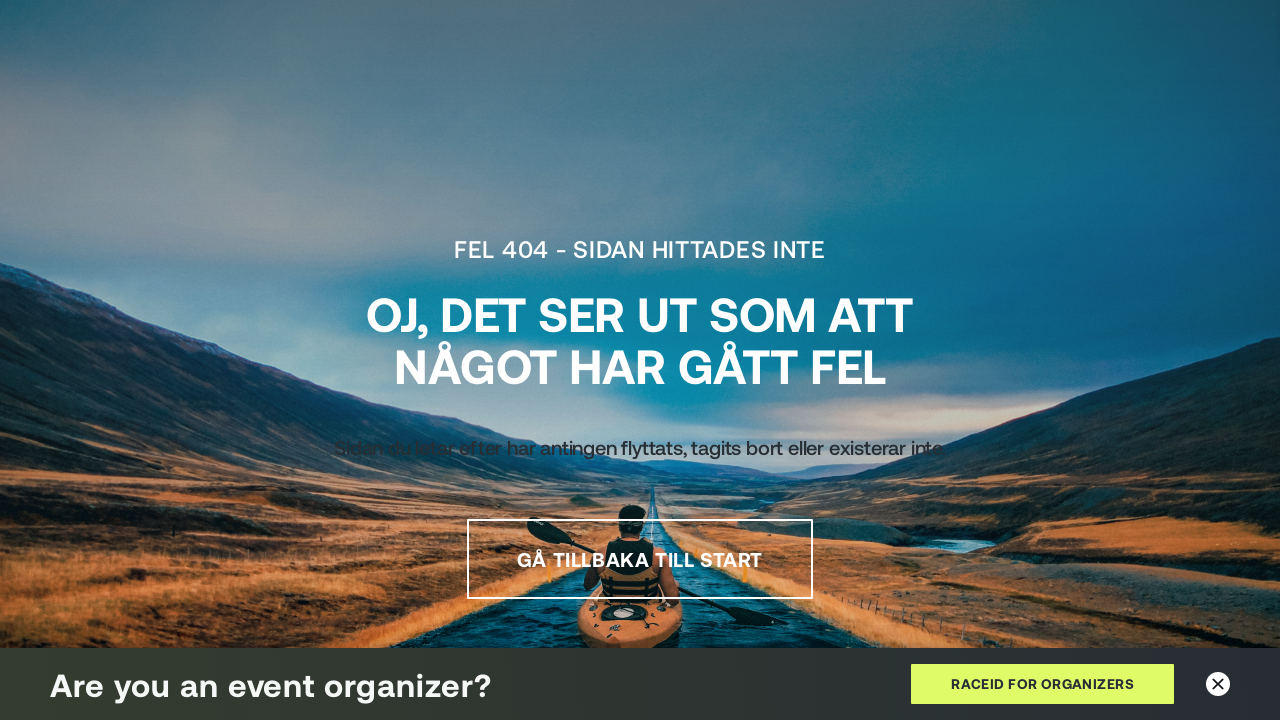

--- FILE ---
content_type: text/html
request_url: https://raceid.com/sv/races/9574/registration?distance=14228
body_size: 1158
content:
<!doctype html><html lang="en"><head><meta charset="utf-8"/><meta name="viewport" content="width=device-width,initial-scale=1,shrink-to-fit=no,maximum-scale=1,user-scalable=0,viewport-fit=cover"/><title>RaceID</title><meta name="google-site-verification" content="zfFJBHyqeTV6iFoU321IlHzh4QDcvYmHdkpljByNUIA"/><meta name="facebook-domain-verification" content="859yuuh4iz527v9dpeszberjo21kzb"/><link rel="manifest" href="/manifest.json"/><link rel="shortcut icon" href="/favicon.ico?v=2"/><meta name="apple-mobile-web-app-capable" content="yes"><meta name="apple-mobile-web-app-title" content="RaceID"><link rel="preconnect" href="https://fonts.googleapis.com"><link rel="preconnect" href="https://fonts.gstatic.com" crossorigin><script async src="https://www.googletagmanager.com/gtag/js?id=G-N8KPPZ7QGJ"></script><script src="https://maps.googleapis.com/maps/api/js?key=AIzaSyCUIJPI92TkaGDR9soBmK7X419v8TnbTIw&libraries=places&language=en"></script><script>window.dataLayer = window.dataLayer || [];
      function gtag() { dataLayer.push(arguments); }
      gtag('js', new Date());
      gtag('config', 'G-N8KPPZ7QGJ', { 'debug_mode': true });</script><script defer="defer" src="https://static.raceid.com/runtime.f39ac5f064a42aabcbab.js"></script><script defer="defer" src="https://static.raceid.com/vendor.8a11fc11dc7c8b5202c5.js"></script><script defer="defer" src="https://static.raceid.com/main.fc00981b95bd5673605f.js"></script><link href="https://static.raceid.com/main.5f27596d14c97ad1a48b.css" rel="stylesheet"></head><body><noscript>You need to enable JavaScript to run this app.</noscript><div id="not-supported" class="not-supported"><div class="not-supported-overlay"></div><h1 id="not-supported-main-title" class="not-supported-main-title"></h1><h3 id="not-supported-title" class="not-supported-title"></h3><div id="browsers"><ul class="browsers-list" type="none"><li class="browsers-item" id="browser-chrome"><a href="https://www.google.com/intl/en/chrome/" target="_blank" class="browser-img" title="Click to download" id="browser-chrome-img"></a><p class="browser-title" id="browser-chrome-title"></p></li><li class="browsers-item" id="browser-safari"><a href="https://support.apple.com/downloads/safari" target="_blank" class="browser-img" title="Click to download" id="browser-safari-img"></a><p class="browser-title" id="browser-safari-title"></p></li><li class="browsers-item" id="browser-mozilla"><a href="https://www.mozilla.org/en-US/" target="_blank" class="browser-img" title="Click to download" id="browser-mozilla-img"></a><p class="browser-title" id="browser-mozilla-title"></p></li><li class="browsers-item" id="browser-edge"><a href="https://support.microsoft.com/en-ca/help/4027741/windows-get-microsoft-edge" target="_blank" class="browser-img" id="browser-edge-img" title="Click to download"></a><p class="browser-title" id="browser-edge-title"></p></li></ul></div></div><div id="root" class="wrapper"></div><div id="version" data-version="14"></div><div id="app-environment" data-environment="production"></div><div id="api-origin" data-api="https://api.raceid.com"></div><script>window.prerenderReady = false;</script><script src="/notSupportedBrowser.js"></script></body></html>

--- FILE ---
content_type: text/css
request_url: https://static.raceid.com/main.5f27596d14c97ad1a48b.css
body_size: 832
content:
.invoice-form-container{-webkit-box-orient:vertical;-webkit-box-direction:normal;display:-webkit-box;display:-ms-flexbox;display:flex;-ms-flex-direction:column;flex-direction:column;gap:18px}.invoice-form-grid{display:grid;gap:18px;grid-template-columns:1fr 1fr}.invoice-toggle{padding-top:20px}.invoice-form-title{margin-bottom:20px}.invoice-form-distance-row{-webkit-box-align:center;-ms-flex-align:center;-webkit-box-pack:justify;-ms-flex-pack:justify;align-items:center;display:-webkit-box;display:-ms-flexbox;display:flex;justify-content:space-between}
@font-face{font-family:Aeonik;font-style:normal;font-weight:900;src:url(https://static.raceid.com/0fd2dffebe8f76891fc2.otf) format("truetype")}@font-face{font-family:Aeonik;font-style:italic;font-weight:900;src:url(https://static.raceid.com/ccf4024b25eec28be340.otf) format("truetype")}@font-face{font-family:Aeonik;font-style:normal;font-weight:700;src:url(https://static.raceid.com/a3a91f0710ce93317733.otf) format("truetype")}@font-face{font-family:Aeonik;font-style:italic;font-weight:700;src:url(https://static.raceid.com/9cbd941260407361e4d9.otf) format("truetype")}@font-face{font-family:Aeonik;font-style:normal;font-weight:500;src:url(https://static.raceid.com/3ed3617851ca09c5c8ca.otf) format("truetype")}@font-face{font-family:Aeonik;font-style:italic;font-weight:500;src:url(https://static.raceid.com/399eaf8c51c1d0096332.otf) format("truetype")}@font-face{font-family:Aeonik;font-style:normal;font-weight:400;src:url(https://static.raceid.com/4f36f6880f84f9c9e337.otf) format("truetype")}@font-face{font-family:Aeonik;font-style:italic;font-weight:400;src:url(https://static.raceid.com/a86949321979ec66472d.otf) format("truetype")}@font-face{font-family:Aeonik;font-style:normal;font-weight:300;src:url(https://static.raceid.com/770f0c6b6ef6e64a0645.otf) format("truetype")}@font-face{font-family:Aeonik;font-style:italic;font-weight:300;src:url(https://static.raceid.com/b6becd62c18775ac9910.otf) format("truetype")}.not-supported{background-image:url(https://static.raceid.com/7b4c8f8634e063532792.png);background-position:50%;background-repeat:no-repeat;background-size:cover;bottom:0;color:darkred;display:none;font-family:Rajdhani,sans-serif;font-size:24px;font-stretch:normal;font-style:normal;font-weight:700;height:100vh;left:0;line-height:normal;position:fixed;right:0;text-align:center;top:0;width:100vw;z-index:10000}.not-supported.open{-webkit-box-orient:vertical;-webkit-box-direction:normal;-webkit-box-pack:center;-ms-flex-pack:center;display:-webkit-box;display:-ms-flexbox;display:flex;-ms-flex-direction:column;flex-direction:column;justify-content:center}#not-supported-main-title{color:#fff;font-size:24px;margin-bottom:16px;z-index:10002}#not-supported-title{color:#fff;font-size:20px;font-weight:400;line-height:1.5;margin-bottom:32px;z-index:10002}.not-supported-overlay{background-color:#272e35;bottom:0;left:0;opacity:.7;position:fixed;right:0;top:0;z-index:10001}#browsers{z-index:10002}#browsers,.browsers-list{-webkit-box-orient:horizontal;-webkit-box-direction:normal;-webkit-box-pack:center;-ms-flex-pack:center;display:-webkit-box;display:-ms-flexbox;display:flex;-ms-flex-flow:row nowrap;flex-flow:row nowrap;justify-content:center}.browsers-item{margin:0 18px}.browser-img{background-position:50%;background-repeat:no-repeat;cursor:pointer;display:block;height:50px;margin:0 auto 12px;text-align:center;-webkit-transition:all .4s ease-in;transition:all .4s ease-in;width:50px}.browser-img:hover{-webkit-transform:scale(.9);transform:scale(.9)}#browser-chrome-img{background-image:url(https://static.raceid.com/bcf017f2796edc52f33f.svg)}#browser-safari-img{background-image:url(https://static.raceid.com/ded49c35d8fcc85e8b8d.svg)}#browser-mozilla-img{background-image:url(https://static.raceid.com/bc9cab3a8f8e611c1e0d.svg)}#browser-edge-img{background-image:url(https://static.raceid.com/14d8580b4368b01f626f.svg)}.browser-title{color:#fff;font-size:12px;font-weight:400}

/*# sourceMappingURL=main.5f27596d14c97ad1a48b.css.map*/

--- FILE ---
content_type: image/svg+xml
request_url: https://static.raceid.com/792abdadcf8a03f23986.svg
body_size: 1746
content:
<svg width="401" height="72" viewBox="0 0 401 72" fill="none" xmlns="http://www.w3.org/2000/svg">
<path d="M6.32935 36.5702L0.481973 69.7855C0.279505 70.9356 1.16402 71.9899 2.33143 71.9899H17.9951C18.9093 71.9899 19.6906 71.3313 19.8458 70.4301L22.7298 53.6743H40.241C40.9881 53.6743 41.7046 53.9711 42.2329 54.4996L58.3427 70.6145C59.2231 71.4953 60.4173 71.99 61.6624 71.99H79.0872C80.342 71.99 80.9704 70.4725 80.0832 69.5849L64.4983 53.995C64.0859 53.5825 64.1452 52.8977 64.6223 52.5623L79.4898 42.1116C80.5075 41.3962 81.1998 40.3061 81.4147 39.0806L85.352 16.6309C85.6164 15.1232 85.1296 13.5811 84.0475 12.4986L73.0646 1.51211C72.1841 0.631384 70.99 0.136597 69.7448 0.136597H15.5158C14.2598 0.136597 13.6319 1.65683 14.5218 2.5436L26.6374 14.6174C27.5174 15.4943 28.7088 15.9866 29.9509 15.9866H64.5056C65.3817 15.9866 66.0452 16.7782 65.8925 17.6411L62.5058 36.7785C62.3867 37.4514 61.802 37.9418 61.1189 37.9418H25.5467L28.3443 22.4052C28.5672 21.1673 27.1799 20.2798 26.1501 21.0015L8.25937 33.5383C7.23955 34.2529 6.5453 35.3436 6.32935 36.5702Z" fill="white"/>
<path d="M300.592 12.4409C299.301 13.3455 298.403 14.6836 298.156 16.0723L288.566 69.8133C288.349 71.0296 289.172 71.9901 290.431 71.9901H305.876C306.944 71.9901 307.988 71.1288 308.17 70.0964L320.256 1.52305C320.49 0.198753 319.028 -0.477548 317.796 0.38524L300.592 12.4409Z" fill="#D8FF3A"/>
<path fill-rule="evenodd" clip-rule="evenodd" d="M133.276 38.7216C133.811 38.7216 134.333 38.2901 134.423 37.7734L135.514 31.5301C135.598 31.0449 135.269 30.6627 134.767 30.6627H105.836C104.721 30.6627 103.727 30.279 103.032 29.5802L92.0159 18.5029C91.1995 17.6819 92.1482 16.1041 93.4582 16.1041H144.095C151.137 16.1041 155.744 21.4692 154.542 28.2714L148.91 60.1681C147.771 66.6194 141.251 72 134.572 72H97.63C87.558 72 80.9752 64.3177 82.7101 54.5879L83.0116 52.8971C84.3904 45.164 92.2081 38.7216 100.213 38.7216H133.276ZM131.165 56.1398C130.99 57.1771 129.943 58.0468 128.869 58.0468H101.932C100.435 58.0468 99.4492 56.9149 99.6877 55.4698L100.108 52.9223C100.451 50.8431 102.549 49.0957 104.703 49.0957H132.353L131.165 56.1398Z" fill="white"/>
<path fill-rule="evenodd" clip-rule="evenodd" d="M239.848 49.8424C239.313 49.8424 238.791 50.2738 238.701 50.7904L237.693 56.554C237.608 57.0393 237.937 57.4216 238.439 57.4216L266.877 57.4216C267.971 57.4216 268.95 57.7915 269.643 58.4671L281.047 69.5804C281.882 70.3946 280.935 71.9903 279.616 71.9903L232.628 71.9903C223.572 71.9903 217.649 65.0892 219.196 56.3414L223.653 31.1453C225.114 22.8893 233.458 16.0051 242.005 16.0051L273.305 16.0051C283.351 16.0051 290.11 23.6491 288.416 33.3523L288.021 35.6181C286.667 43.3693 278.835 49.8424 270.81 49.8424H239.848ZM242.006 31.8746C242.176 30.8339 243.226 29.9583 244.304 29.9583L268.444 29.9583C270.448 29.9583 271.763 31.4797 271.432 33.4152L270.985 36.027C270.72 37.5807 269.151 38.8813 267.542 38.8813L240.862 38.8813L242.006 31.8746Z" fill="white"/>
<path d="M210.657 29.1148L223.982 18.5871C225.246 17.5886 224.894 15.8693 223.426 15.8693H176.527C169.583 15.8693 162.803 21.4621 161.616 28.1696L156.033 59.7101C154.829 66.5144 159.436 71.8826 166.48 71.8826H215.421C216.745 71.8826 217.692 70.2764 216.845 69.4664L205.216 58.3383C204.523 57.676 203.554 57.3141 202.471 57.3141H175.739C175.235 57.3141 174.906 56.9288 174.994 56.4414L179.526 31.3707C179.619 30.8559 180.139 30.4278 180.672 30.4278H207.065C208.301 30.4278 209.592 29.956 210.657 29.1148Z" fill="white"/>
<path d="M341.322 20.8603L323.381 33.4634C322.3 34.2225 321.559 35.3772 321.331 36.6559L315.421 69.7855C315.221 70.9075 316.046 71.9012 317.179 71.9012H368.247C381.019 71.9012 392.267 62.4087 394.497 49.7489L400.381 16.3391C400.641 14.8622 400.188 13.3844 399.161 12.3568L388.241 1.43313C387.409 0.6009 386.272 0.136597 385.065 0.136597H330.401C329.126 0.136597 328.43 1.6946 329.315 2.56812L341.617 14.7106C342.447 15.5302 343.576 15.9866 344.773 15.9866H376.901C379.168 15.9866 380.819 17.9775 380.415 20.2232L375.636 46.8001C374.712 51.9412 370.137 55.7878 364.948 55.7878H337.281L343.481 22.1856C343.707 20.9578 342.36 20.1308 341.322 20.8603Z" fill="#D8FF3A"/>
</svg>


--- FILE ---
content_type: image/svg+xml
request_url: https://static.raceid.com/2956d9bce922fd95062c.svg
body_size: 1875
content:
<svg width="463" height="124" viewBox="0 0 463 124" fill="none" xmlns="http://www.w3.org/2000/svg">
<path fill-rule="evenodd" clip-rule="evenodd" d="M19.008 7.47691C19.7497 3.15725 23.4953 0 27.8782 0H456.876C460.597 0 463.421 3.35309 462.788 7.02053L443.887 116.531C443.142 120.847 439.398 124 435.018 124H6.11806C2.39851 124 -0.424865 120.651 0.204602 116.985L19.008 7.47691Z" fill="#051B45"/>
<path d="M36.8763 62.5702L31.029 95.7855C30.8265 96.9356 31.711 97.9899 32.8784 97.9899H48.5421C49.4563 97.9899 50.2376 97.3313 50.3928 96.4301L53.2768 79.6743H70.788C71.5351 79.6743 72.2516 79.9711 72.7799 80.4996L88.8897 96.6145C89.7701 97.4953 90.9643 97.99 92.2094 97.99H109.634C110.889 97.99 111.517 96.4725 110.63 95.5849L95.0453 79.995C94.6329 79.5825 94.6922 78.8977 95.1693 78.5623L110.037 68.1116C111.054 67.3962 111.747 66.3061 111.962 65.0806L115.899 42.6309C116.163 41.1232 115.677 39.5811 114.595 38.4986L103.612 27.5121C102.731 26.6314 101.537 26.1366 100.292 26.1366H46.0628C44.8068 26.1366 44.1789 27.6568 45.0688 28.5436L57.1844 40.6174C58.0644 41.4943 59.2558 41.9866 60.4979 41.9866H95.0526C95.9287 41.9866 96.5922 42.7782 96.4395 43.6411L93.0528 62.7785C92.9337 63.4514 92.349 63.9418 91.6659 63.9418H56.0936L58.8913 48.4052C59.1142 47.1673 57.7269 46.2798 56.6971 47.0015L38.8064 59.5383C37.7866 60.2529 37.0923 61.3436 36.8763 62.5702Z" fill="white"/>
<path d="M331.139 38.4409C329.848 39.3455 328.95 40.6836 328.703 42.0723L319.113 95.8133C318.896 97.0296 319.719 97.9901 320.978 97.9901H336.423C337.491 97.9901 338.535 97.1288 338.717 96.0964L350.803 27.5231C351.037 26.1988 349.575 25.5225 348.343 26.3852L331.139 38.4409Z" fill="#D8FF3A"/>
<path fill-rule="evenodd" clip-rule="evenodd" d="M163.823 64.7216C164.358 64.7216 164.88 64.2901 164.97 63.7734L166.061 57.5301C166.145 57.0449 165.816 56.6627 165.314 56.6627H136.383C135.268 56.6627 134.274 56.279 133.579 55.5802L122.563 44.5029C121.746 43.6819 122.695 42.1041 124.005 42.1041H174.642C181.684 42.1041 186.291 47.4692 185.089 54.2714L179.457 86.1681C178.318 92.6194 171.798 98 165.119 98H128.177C118.105 98 111.522 90.3177 113.257 80.5879L113.559 78.8971C114.937 71.164 122.755 64.7216 130.76 64.7216H163.823ZM161.712 82.1398C161.537 83.1771 160.49 84.0468 159.416 84.0468H132.479C130.982 84.0468 129.996 82.9149 130.235 81.4698L130.655 78.9223C130.998 76.8431 133.096 75.0957 135.25 75.0957H162.9L161.712 82.1398Z" fill="white"/>
<path fill-rule="evenodd" clip-rule="evenodd" d="M270.395 75.8424C269.86 75.8424 269.338 76.2738 269.248 76.7904L268.24 82.554C268.155 83.0393 268.484 83.4216 268.986 83.4216L297.424 83.4216C298.518 83.4216 299.497 83.7915 300.19 84.4671L311.594 95.5804C312.429 96.3946 311.482 97.9903 310.163 97.9903L263.175 97.9903C254.119 97.9903 248.196 91.0892 249.743 82.3414L254.2 57.1453C255.661 48.8893 264.005 42.0051 272.552 42.0051L303.852 42.0051C313.898 42.0051 320.657 49.6491 318.963 59.3523L318.568 61.6181C317.214 69.3693 309.382 75.8424 301.357 75.8424H270.395ZM272.553 57.8746C272.723 56.8339 273.773 55.9583 274.851 55.9583L298.991 55.9583C300.995 55.9583 302.31 57.4797 301.979 59.4152L301.532 62.027C301.267 63.5807 299.698 64.8813 298.089 64.8813L271.409 64.8813L272.553 57.8746Z" fill="white"/>
<path d="M241.204 55.1148L254.529 44.5871C255.793 43.5886 255.441 41.8693 253.973 41.8693H207.074C200.13 41.8693 193.35 47.4621 192.163 54.1696L186.581 85.7101C185.376 92.5144 189.983 97.8826 197.027 97.8826H245.968C247.292 97.8826 248.239 96.2764 247.392 95.4664L235.763 84.3383C235.07 83.676 234.101 83.3141 233.018 83.3141H206.286C205.782 83.3141 205.453 82.9288 205.541 82.4414L210.073 57.3707C210.166 56.8559 210.686 56.4278 211.219 56.4278H237.612C238.848 56.4278 240.139 55.956 241.204 55.1148Z" fill="white"/>
<path d="M371.869 46.8603L353.928 59.4634C352.847 60.2225 352.106 61.3772 351.878 62.6559L345.968 95.7855C345.768 96.9075 346.593 97.9012 347.726 97.9012H398.794C411.566 97.9012 422.814 88.4087 425.044 75.7489L430.928 42.3391C431.188 40.8622 430.735 39.3844 429.708 38.3568L418.788 27.4331C417.956 26.6009 416.819 26.1366 415.612 26.1366H360.948C359.673 26.1366 358.977 27.6946 359.862 28.5681L372.164 40.7106C372.994 41.5302 374.123 41.9866 375.32 41.9866H407.448C409.715 41.9866 411.366 43.9775 410.962 46.2232L406.183 72.8001C405.259 77.9412 400.684 81.7878 395.495 81.7878H367.828L374.028 48.1856C374.254 46.9578 372.907 46.1308 371.869 46.8603Z" fill="#D8FF3A"/>
</svg>


--- FILE ---
content_type: image/svg+xml
request_url: https://static.raceid.com/9ab411f0c96898629ac6.svg
body_size: 299
content:
<svg width="16" height="16" viewBox="0 0 16 16" fill="none" xmlns="http://www.w3.org/2000/svg">
<path d="M0 8C0 3.58172 3.58172 0 8 0C12.4183 0 16 3.58172 16 8C16 12.4183 12.4183 16 8 16C3.58172 16 0 12.4183 0 8Z" fill="#DFFC68"/>
<path d="M5 8.61352L6.225 10.352C6.31928 10.4928 6.47579 10.5794 6.64518 10.5845C6.81458 10.5896 6.97598 10.5125 7.0785 10.3775L11 5.41602" stroke="#272E34" stroke-width="1.5" stroke-linecap="round" stroke-linejoin="round"/>
</svg>


--- FILE ---
content_type: image/svg+xml
request_url: https://static.raceid.com/b866cc33452da96178504e4184f3b278.svg
body_size: 55717
content:
<svg width="600" height="600" viewBox="0 0 600 600" fill="none" xmlns="http://www.w3.org/2000/svg" opacity="0.02">
<g clip-path="url(#clip0)">
<path d="M600 325.1V323.93C593.5 327.76 586.94 331.57 585.32 332.57C574.72 339.13 566.75 345.13 560.64 351.66C555.06 357.61 548.2 361.72 538.22 365.81C536.77 366.41 535.26 367.01 533.39 367.71L528.64 369.53C518.86 373.28 513.84 375.8 509.66 379.63C505.43 383.51 500.01 386.23 492.89 388.47C490.94 389.07 488.9 389.64 486.42 390.27L480.28 391.8C474.99 393.15 471.98 394.17 469.74 395.58C466.66 397.5 463.11 398.84 457 400.61C455.396 401.074 453.79 401.527 452.18 401.97C450.14 402.55 448.58 403.01 447.01 403.49C443.206 404.637 439.467 405.989 435.81 407.54C433.11 408.69 430.31 411.47 427.03 415.94C424.873 418.934 422.822 422.002 420.88 425.14C415.13 434.21 413.3 436.88 410.64 439.65C409.194 441.149 407.658 442.559 406.04 443.87C403.71 445.77 395.65 451.41 394.23 452.61C392.754 453.748 391.509 455.156 390.56 456.76C389.32 459.06 388.66 461.33 387.78 465.63C385.61 476.24 384.26 480.44 379.58 487.73C375.51 494.06 372.78 497.61 369.75 500.72C369.28 501.2 368.8 501.68 368.25 502.2L364.5 505.76C362.83 507.36 361.32 508.88 359.64 510.66C355.066 515.457 351.679 521.258 349.75 527.6C347.25 535.73 347.03 543.07 347.99 554.82C348.46 560.64 348.5 561.18 348.5 563C348.5 573.51 348.62 580.53 349.13 588.78C349.37 592.83 349.69 596.58 350.1 600H351C349.87 590.42 349.5 578.17 349.5 563C349.5 561.14 349.46 560.6 348.98 554.74C348.04 543.11 348.26 535.87 350.71 527.89C352.59 521.695 355.895 516.027 360.36 511.34C362.03 509.58 363.54 508.07 365.19 506.49C365.82 505.89 368.32 503.53 368.94 502.92C369.454 502.428 369.961 501.928 370.46 501.42C373.55 498.26 376.32 494.66 380.42 488.27C385.19 480.85 386.57 476.56 388.76 465.83C389.62 461.62 390.26 459.43 391.44 457.23C392.12 455.98 393.23 454.75 394.87 453.37C396.25 452.22 404.3 446.57 406.67 444.65C408.38 443.25 409.93 441.84 411.37 440.35C414.09 437.5 415.93 434.81 421.73 425.68C423.656 422.56 425.69 419.508 427.83 416.53C431.03 412.2 433.73 409.52 436.2 408.46C439.7 406.96 443.26 405.69 447.3 404.44C449.821 403.664 452.354 402.93 454.9 402.24L457.28 401.57C463.47 399.78 467.09 398.41 470.26 396.42C472.4 395.09 475.34 394.09 480.53 392.77L486.67 391.24C489.17 390.61 491.22 390.04 493.19 389.42C500.43 387.15 505.98 384.36 510.34 380.37C514.39 376.65 519.34 374.17 529 370.47L533.75 368.65C535.62 367.93 537.14 367.34 538.6 366.74C548.7 362.59 555.67 358.42 561.36 352.34C567.41 345.89 575.31 339.94 585.85 333.42C587.41 332.46 593.67 328.82 600 325.09V260.51C596 268.66 591.48 275.36 587.3 278.41C584.79 280.23 581.92 282.43 578.26 285.33C576.177 286.982 574.1 288.642 572.03 290.31L570.76 291.33C569.138 292.632 567.515 293.932 565.89 295.23C558.34 301.23 552.99 305.28 548.28 308.42C545.18 310.48 544.42 311.2 540.22 315.55C534.38 321.62 528.5 324.17 511.07 326.5C499.77 328 491.03 331.41 480.32 337.57C478.67 338.51 473.05 341.84 473.35 341.67C470.65 343.25 468.66 344.36 466.71 345.33C461.08 348.13 456.24 349.5 451 349.5C433.87 349.5 409.56 361.01 399.37 372.33C387.32 385.73 367.95 400.03 354.12 403.49C346.72 405.34 342.27 410.54 340.08 418.18C338.82 422.58 338.5 426.46 338.5 432C338.5 432.82 338.51 432.98 338.74 435.63C339.19 440.81 339.09 444.35 337.97 448.89C336.44 455.09 333.08 461.49 327.38 468.32C313.51 484.97 304.5 514.9 304.5 540C304.5 542.39 304.52 544.26 304.56 548.75C304.68 559.55 304.66 564.55 304.34 570.7C303.78 581.88 302.25 591.43 299.34 600H298.29C301.23 591.44 302.78 581.88 303.34 570.65C303.65 564.52 303.68 559.55 303.56 548.75C303.52 544.27 303.5 542.39 303.5 540C303.5 514.68 312.57 484.53 326.62 467.68C332.22 460.96 335.5 454.69 337 448.65C338.09 444.25 338.18 440.8 337.74 435.72C337.51 433.02 337.5 432.86 337.5 432C337.5 426.38 337.82 422.43 339.12 417.9C341.4 409.95 346.09 404.46 353.88 402.51C367.48 399.11 386.7 384.92 398.63 371.67C409 360.14 433.58 348.5 451 348.5C456.07 348.5 460.77 347.17 466.26 344.43C468.19 343.47 470.16 342.38 472.84 340.81C472.54 340.99 478.17 337.65 479.82 336.7C490.64 330.49 499.48 327.03 510.93 325.5C528.16 323.2 533.83 320.75 539.5 314.86C543.75 310.45 544.54 309.7 547.72 307.58C552.4 304.47 557.73 300.44 565.27 294.44C566.894 293.148 568.514 291.851 570.13 290.55L571.41 289.53C573.485 287.868 575.562 286.208 577.64 284.55C581.31 281.65 584.19 279.43 586.71 277.6C591.08 274.41 595.87 267.04 600 258.2V325.1ZM600 208.87C599.38 208.88 598.73 208.93 598.05 209C591.92 209.63 584.22 212.45 576.22 216.45C572.58 218.27 567.76 219.12 562.05 219.16C557.35 219.2 552.33 218.69 547.32 217.83C545.62 217.53 544.06 217.22 542.65 216.9C541.479 216.643 540.293 216.452 539.1 216.33C533.557 215.867 528.001 215.574 522.44 215.45C512.02 215.29 505.24 216.19 504.47 218.18C504.09 219.15 505.07 220.73 507.5 223.05C508.51 224.02 509.72 225.08 511.54 226.6C513.134 227.943 514.731 229.283 516.33 230.62C517.72 231.82 519.43 232.54 521.83 233.12C522.53 233.28 522.69 233.32 524.47 233.66C528 234.36 529.5 234.91 530.62 236.29C532.03 238.05 532.02 240.83 530.47 245.17C528.03 252 524.75 255.22 520.28 255.5C516.65 255.73 512.68 254.21 505.76 250.44C501.23 247.97 498.94 243.14 497.44 235.18C497.27 234.31 497.12 233.4 496.94 232.32L496.51 229.56C495.46 222.98 494.61 220.36 492.78 219.45C491.97 219.05 491.19 218.71 490.42 218.45C488.15 217.68 485.82 217.43 482.32 217.53C480.03 217.6 467.62 218.53 468.55 218.46C448 219.83 439.75 223.51 431.46 233.45C429.997 235.226 428.579 237.04 427.21 238.89L424.91 241.98L422.4 245.3C418.3 250.66 415.34 253.78 412.01 256.42C411.36 256.94 410.68 257.46 409.88 258.04L405.77 260.98C404.01 262.257 402.289 263.588 400.61 264.97C396.06 268.71 390.87 273.57 384.36 280.35C376.11 288.93 372.58 293.89 372.66 296.3C372.73 297.95 374.3 298.41 379.45 298.68C381.06 298.77 381.6 298.8 382.43 298.88C385.38 299.12 387.52 299.61 389.24 300.56C396.72 304.71 400.87 307.82 403.19 312.14C406.49 318.29 403.99 325.02 394.3 332.4C386.02 338.7 383.2 342.77 382.99 347.36C382.93 348.53 382.99 349.29 383.25 351.79C383.94 358.26 383.5 362.44 380.45 369.21C379.311 371.849 377.918 374.371 376.29 376.74C373.47 380.71 370.82 382.48 365.69 384.43C365.26 384.59 362.35 385.66 361.42 386.02C359.62 386.7 358.04 387.38 356.41 388.16C352.23 390.16 348.01 392.76 343.31 396.4C334.87 402.91 330.08 410.96 327.33 421.46C326.23 425.66 325.78 428.27 324.53 436.67C323.27 445.27 322.36 449.31 320.45 453.22C318.35 457.5 308.52 479.81 307.48 482.1C305.444 486.611 303.32 491.082 301.11 495.51C297.04 503.62 293.5 509.58 290.38 513.32C285 519.78 281.4 527.69 276.61 541.74C275.973 543.604 275.343 545.471 274.72 547.34C272.92 552.69 271.76 555.94 270.46 559.19C264.33 574.51 245.03 585.5 224 585.5C212.8 585.5 203.42 582.76 192.98 576.95C187.38 573.82 188.43 574.53 170.72 562.41C156.39 552.61 153.02 551.68 150.25 555.51C149.88 556.01 148.44 558.25 148.42 558.28C146.921 560.365 145.269 562.337 143.48 564.18C142.75 564.97 137.96 570.05 136.51 571.63C134.13 574.23 132.21 576.44 130.53 578.56C128.583 580.936 126.881 583.502 125.45 586.22C124.16 588.79 123.55 591.47 122.79 596.82C122.638 597.88 122.485 598.94 122.33 600H121.33L121.8 596.68C122.57 591.23 123.2 588.48 124.55 585.78C126.014 582.998 127.756 580.371 129.75 577.94C131.45 575.8 133.38 573.56 135.78 570.96C137.23 569.37 142.02 564.28 142.74 563.5C144.492 561.694 146.11 559.762 147.58 557.72C147.58 557.72 149.05 555.46 149.44 554.92C152.69 550.42 156.52 551.48 171.28 561.59C188.95 573.67 187.9 572.97 193.47 576.07C203.77 581.8 212.97 584.5 224 584.5C244.65 584.5 263.57 573.73 269.54 558.81C271.065 554.918 272.479 550.983 273.78 547.01C274.407 545.144 275.034 543.277 275.66 541.41C280.49 527.25 284.13 519.27 289.62 512.68C292.67 509.02 296.18 503.11 300.22 495.07C302.19 491.14 304.26 486.76 306.57 481.69C307.6 479.41 317.45 457.08 319.55 452.78C321.4 448.99 322.3 445.02 323.55 436.53C324.79 428.09 325.25 425.46 326.36 421.21C329.16 410.51 334.07 402.27 342.69 395.61C346.808 392.358 351.263 389.559 355.98 387.26C357.64 386.46 359.25 385.78 361.06 385.08C362 384.72 364.92 383.65 365.34 383.49C370.29 381.61 372.78 379.94 375.48 376.16C376.83 374.26 378.16 371.86 379.54 368.79C382.51 362.21 382.93 358.2 382.26 351.89C382.041 350.374 381.951 348.842 381.99 347.31C382.21 342.37 385.2 338.07 393.69 331.61C403.02 324.5 405.35 318.27 402.31 312.61C400.11 308.52 396.06 305.49 388.76 301.44C387.19 300.56 385.16 300.11 382.34 299.87C381.54 299.8 381 299.77 379.39 299.68C373.62 299.38 371.76 298.83 371.67 296.34C371.57 293.53 375.17 288.47 383.64 279.65C390.17 272.85 395.39 267.96 399.97 264.2C401.76 262.73 403.39 261.48 405.17 260.17L409.29 257.23C410.08 256.65 410.75 256.15 411.39 255.64C414.65 253.04 417.55 249.99 421.6 244.7C422.439 243.598 423.273 242.491 424.1 241.38L426.41 238.29C428.21 235.9 429.45 234.29 430.7 232.81C439.17 222.64 447.68 218.85 467.97 217.51C467.53 217.53 479.97 216.61 482.29 216.53C485.91 216.43 488.34 216.69 490.75 217.51C491.55 217.78 492.37 218.13 493.22 218.55C495.49 219.69 496.39 222.42 497.49 229.4L497.93 232.16C498.1 233.23 498.26 234.13 498.43 234.99C499.87 242.68 502.05 247.28 506.23 249.56C512.99 253.24 516.83 254.71 520.22 254.5C524.22 254.25 527.21 251.33 529.52 244.83C530.97 240.79 530.98 238.34 529.84 236.91C528.94 235.79 527.56 235.29 524.27 234.64C523.376 234.478 522.485 234.295 521.6 234.09C519.06 233.49 517.21 232.69 515.67 231.38C514.093 230.024 512.5 228.687 510.89 227.37C509.492 226.214 508.131 225.014 506.81 223.77C504.08 221.17 502.95 219.34 503.53 217.82C504.55 215.18 511.35 214.28 522.46 214.45C528.046 214.541 533.626 214.834 539.19 215.33C541.95 215.72 542.39 215.82 542.87 215.93C544.27 216.23 545.82 216.55 547.49 216.84C552.295 217.708 557.167 218.15 562.05 218.16C567.61 218.12 572.29 217.3 575.78 215.56C583.88 211.51 591.67 208.66 597.95 208C598.65 207.93 599.35 207.89 600 207.87V208.87ZM600 107.93V109.43C591.38 125.48 582.73 138.98 576.35 145.35C573.16 148.55 568.73 150.25 562.81 150.91C558.36 151.39 554.53 151.31 543.63 150.71C533.72 150.16 528.31 150.27 523.11 151.49C518.184 152.643 513.163 153.35 508.11 153.6L505.86 153.74C493.37 154.49 486.49 155.52 473.14 159.48C468.64 160.81 463.87 161.97 458.84 162.96C448.074 165.007 437.183 166.333 426.24 166.93C418.68 167.38 413.03 167.5 406 167.5C400.6 167.5 394.1 169.11 388 172.68C379.7 177.55 372.94 185.55 368.47 197.18C367.21 200.562 365.686 203.838 363.91 206.98C360.31 213.18 356.99 215.97 350.53 219.16L346.5 221.12C340.985 223.799 335.88 227.25 331.34 231.37C323.14 238.7 317.62 248 308.8 266.97L306.72 271.46C299.42 287.16 295.22 294.76 289.37 301.33C281.67 309.99 269.12 315.75 249.06 321.41C244.69 322.64 230.02 326.49 229.82 326.54C222.9 328.41 218.14 329.88 214.19 331.46C203.64 335.68 195.48 341.98 177.81 357.98L176.11 359.52C167.53 367.28 162.7 371.42 157.3 375.4C153.35 378.3 149.3 381.07 144.33 384.31C142.27 385.65 134.03 390.91 132 392.25C120.48 399.75 113.47 405.29 107.38 412.33C104.977 415.084 102.822 418.046 100.94 421.18C96.81 428.09 94.67 434.33 91.74 446.29L90.2 452.55C89.6 455 89.05 457.09 88.48 459.13C85.51 469.83 81.58 476.49 73.7 486.04L69.6 491C68.1633 492.735 66.7663 494.502 65.41 496.3C63.9545 498.209 62.7948 500.326 61.97 502.58C60.81 505.81 60.45 508.48 60.1 514.52C59.52 524.57 58.68 529.56 55.47 537.19C53.9 540.91 49.81 551.21 49.06 552.99C48.009 555.521 46.8171 557.992 45.49 560.39C42.61 565.53 38.78 570.51 32.37 577.34C26.41 583.7 23.5 588.24 21.76 593.34C21.2294 594.926 20.7689 596.534 20.38 598.16L19.92 600H18.89L19.41 597.92C19.93 595.83 20.33 594.43 20.81 593.02C22.61 587.77 25.59 583.12 31.65 576.66C38 569.88 41.78 564.96 44.62 559.89C45.9282 557.527 47.1034 555.094 48.14 552.6C48.89 550.84 52.98 540.54 54.54 536.8C57.71 529.3 58.53 524.4 59.1 514.47C59.45 508.33 59.82 505.59 61.03 502.24C61.8883 499.893 63.0952 497.688 64.61 495.7C65.88 494 67.21 492.33 68.83 490.36L72.94 485.41C80.74 475.95 84.6 469.41 87.53 458.87C88.09 456.83 88.63 454.75 89.24 452.31L90.77 446.05C93.73 434.01 95.9 427.69 100.09 420.66C101.93 417.58 104.09 414.61 106.63 411.67C112.8 404.55 119.87 398.97 131.46 391.41C133.51 390.08 141.74 384.81 143.79 383.47C148.75 380.25 152.79 377.49 156.71 374.6C162.08 370.65 166.9 366.52 175.45 358.78L177.15 357.24C194.91 341.15 203.13 334.81 213.82 330.54C217.82 328.94 222.62 327.45 229.57 325.58C229.78 325.52 244.44 321.68 248.79 320.45C268.69 314.84 281.11 309.14 288.64 300.67C294.4 294.19 298.57 286.65 305.82 271.03L307.91 266.53C316.78 247.46 322.35 238.07 330.68 230.63C335.287 226.45 340.465 222.949 346.06 220.23L350.1 218.26C356.4 215.16 359.57 212.49 363.06 206.49C364.805 203.39 366.303 200.156 367.54 196.82C372.1 184.98 379.01 176.8 387.51 171.82C393.76 168.16 400.44 166.5 406.01 166.5C413.02 166.5 418.66 166.38 426.18 165.93C437.079 165.334 447.927 164.011 458.65 161.97C463.65 160.99 468.4 159.84 472.87 158.52C486.3 154.54 493.25 153.5 505.81 152.74L508.05 152.6C513.81 152.23 517.85 151.7 522.9 150.51C528.21 149.26 533.69 149.16 545.5 149.81C554.54 150.31 558.34 150.39 562.71 149.91C568.42 149.29 572.65 147.65 575.66 144.65C582.1 138.2 590.96 124.28 600.01 107.93H600ZM600 558.14C598.72 553.54 597.8 547.59 596.67 537.89L596.43 535.85L596.2 533.82C594.38 518.12 593.13 511.84 590.65 509.35C588.19 506.89 587.61 504.32 588.13 500.71C588.23 500.11 588.31 499.61 588.52 498.56C589.21 495.02 589.29 493.52 588.6 491.72C587.69 489.34 585.29 487.31 580.81 485.46C575.73 483.37 574.29 480.62 575.92 477.02C576.58 475.57 577.71 474 579.44 472.01C580.48 470.81 584.92 466.05 584.52 466.48C590.67 459.78 593.5 455.14 593.5 450C593.43 447.481 593.987 444.984 595.122 442.734C596.257 440.484 597.933 438.551 600 437.11V438.37C598.231 439.737 596.81 441.504 595.854 443.525C594.898 445.546 594.434 447.765 594.5 450C594.5 455.47 591.57 460.29 585.26 467.16C585.64 466.74 581.22 471.49 580.19 472.66C578.52 474.59 577.44 476.09 576.83 477.43C575.46 480.47 576.6 482.65 581.19 484.53C585.9 486.48 588.51 488.69 589.53 491.36C590.31 493.4 590.23 495.03 589.5 498.76C589.3 499.79 589.2 500.27 589.12 500.85C588.64 504.18 589.15 506.44 591.35 508.65C594.09 511.39 595.33 517.61 597.19 533.71L597.43 535.74L597.66 537.78C598.48 544.79 599.19 549.84 600 553.81V558.14ZM600 495.98C598.6 492.85 595.57 486.08 595.05 484.81C594.03 482.28 593.8 481.01 594.14 479.63C594.34 478.79 596.19 474.95 596.46 474.3C597.948 470.671 599.132 466.925 600 463.1V467.09C599.29 469.677 598.415 472.215 597.38 474.69C597.07 475.44 595.29 479.15 595.11 479.87C594.83 480.99 595.03 482.09 595.98 484.44C596.39 485.46 598.48 490.14 600 493.53V495.98ZM600 410.89C598.35 412.55 596.34 413.79 593.6 415.02C593.35 415.12 579.63 420.49 573.2 423.45C563.85 427.77 556.5 429.35 550.17 428.7C545.09 428.17 541.15 426.45 535.4 422.78L532.2 420.71C530.432 419.546 528.617 418.455 526.76 417.44C522.71 415.26 523.51 411.64 528.23 406.97C531.94 403.29 537.83 399.04 546.96 393.17L551.42 390.35C569.37 379.02 569.64 378.85 573.69 375.61C584.94 366.61 593.38 361.59 600 360.51V361.53C593.63 362.63 585.38 367.53 574.31 376.39C570.21 379.67 569.97 379.83 551.95 391.19C550.463 392.127 548.979 393.071 547.5 394.02C538.43 399.85 532.58 404.07 528.93 407.68C524.62 411.96 523.98 414.81 527.23 416.56C528.93 417.47 530.52 418.44 532.73 419.86L535.93 421.94C541.57 425.53 545.38 427.19 550.27 427.7C556.4 428.34 563.59 426.8 572.79 422.55C579.25 419.57 592.97 414.2 593.19 414.11C596.23 412.74 598.29 411.4 600 409.42V410.89ZM600 369.52V370.52C593.44 370.78 587.89 373.65 580.29 379.6L575.66 383.28C574.249 384.402 572.78 385.451 571.26 386.42C570.44 386.94 565.75 389.75 565.04 390.18C561.73 392.18 558.89 393.98 556.17 395.78C553.363 397.631 550.64 399.606 548.01 401.7C543.4 405.42 540.61 408.6 540.04 411.05C539.41 413.72 541.52 415.58 547.09 416.51C557.79 418.29 568.01 416.46 577.54 411.86C583.893 408.796 589.676 404.67 594.64 399.66C596.693 397.39 598.49 394.902 600 392.24V394.16C598.663 396.372 597.108 398.446 595.36 400.35C590.313 405.447 584.431 409.644 577.97 412.76C568.27 417.44 557.84 419.31 546.92 417.49C540.86 416.49 538.27 414.2 539.07 410.82C539.71 408.08 542.6 404.77 547.38 400.92C549.73 399.02 552.48 397.04 555.62 394.95C558.35 393.13 561.2 391.34 564.52 389.33C565.24 388.89 569.92 386.09 570.74 385.58C572 384.78 573.34 383.82 575.04 382.49C575.84 381.87 578.94 379.39 579.67 378.82C587.44 372.72 593.16 369.78 600 369.52ZM600 214.92V215.92C598.25 215.68 595.7 216.15 592.18 217.47C582.17 221.22 578.38 222.54 573.03 224.23C571.25 224.79 570.4 225.06 569.16 225.47C567.68 225.97 566 226.23 562.42 226.63C561.54 226.729 560.66 226.829 559.78 226.93C551.98 227.87 548.5 229.4 548.5 233C548.5 237.45 551.39 246.18 556.46 258.81C557.412 261.286 558.19 263.826 558.79 266.41C559.078 267.561 559.358 268.715 559.63 269.87C561.49 277.49 562.8 280.58 565.19 281.54C567.4 282.42 569.89 282.14 572.66 280.82C576.14 279.13 579.88 275.88 583.86 271.35C585.38 269.65 586.83 267.86 588.45 265.78L591.61 261.68C594.2 258.45 597.68 249.47 600 241.45V244.9C597.71 252.1 594.73 259.4 592.39 262.31C591.95 262.86 589.72 265.77 589.24 266.4C587.61 268.5 586.14 270.3 584.62 272.02C580.54 276.63 576.72 279.96 573.09 281.72C570.1 283.16 567.32 283.47 564.81 282.46C561.97 281.33 560.61 278.12 558.66 270.11C558.379 268.957 558.099 267.804 557.82 266.65C557.02 263.45 556.35 261.2 555.54 259.19C550.4 246.39 547.5 237.64 547.5 233C547.5 228.63 551.34 226.94 559.66 225.93C560.542 225.823 561.426 225.723 562.31 225.63C565.81 225.24 567.46 224.99 568.84 224.53C570.1 224.11 570.94 223.83 572.72 223.27C578.06 221.59 581.83 220.27 591.82 216.53C595.35 215.21 598.04 214.69 600 214.92ZM0 292C10.13 280.69 18.13 268.8 23.07 256.61C26.37 248.47 29.16 240.49 33.88 226.06L35.47 221.22C42 201.28 45.58 191.4 50.24 181.66C56.31 168.94 62.79 160.48 70.51 156.12C77.17 152.36 80.71 148.26 82.73 142.97C83.5103 140.825 84.132 138.626 84.59 136.39C85.82 131.19 86.64 128.8 88.52 126.03C90.97 122.41 94.79 119.5 100.62 117.07C116.4 110.49 117.35 110.03 118.67 108.06C119.32 107.08 119.5 105.91 119.41 103.55C119.38 102.82 119.18 99.73 119.17 99.55C119.059 97.7021 119.002 95.8513 119 94C119 83.96 119.18 82.63 121.37 80.85C121.89 80.43 122.5 80.05 123.44 79.55C123.71 79.41 125.62 78.43 126.28 78.07C129.471 76.3578 132.52 74.395 135.4 72.2C137.46 70.66 138.04 70.06 143.41 64.27C147.19 60.18 149.62 57.91 152.37 56.15C156.01 53.82 159.57 53.03 163.27 54.04C167.67 55.24 174.08 56.04 182.05 56.5C188.95 56.9 194.95 57 204 57C208.87 57 212.97 57.47 219.4 58.57C227.17 59.9 228.7 60.11 231.78 60.11C235.83 60.11 239.21 59.23 242.46 57.16C247.52 53.94 250.57 52.49 253.66 51.96C257.28 51.32 258.43 51.5 270.21 54.02C287.47 57.72 301.06 55.38 311.27 44.32C316.37 38.79 316.75 35.42 314.75 29.52C313.92 27.1 313.72 26.42 313.58 25.22C313.29 22.7 314.08 20.51 316.29 18.29C318.94 15.64 321.01 9.12 322.51 -2.13645e-06H324.54C322.98 9.71 320.77 16.65 317.71 19.7C315.92 21.5 315.35 23.09 315.57 24.98C315.68 25.98 315.87 26.61 316.64 28.88C318.86 35.41 318.4 39.54 312.74 45.68C301.97 57.34 287.67 59.81 269.79 55.98C258.37 53.53 257.24 53.36 254.01 53.92C251.24 54.4 248.39 55.76 243.54 58.84C240.032 61.0742 235.938 62.2127 231.78 62.11C228.53 62.11 226.97 61.89 219.05 60.54C212.74 59.46 208.73 59 204 59C194.9 59 188.89 58.9 181.93 58.5C173.84 58.03 167.31 57.21 162.73 55.96C157.11 54.43 152.56 57.34 144.88 65.62C139.38 71.56 138.8 72.15 136.6 73.8C133.638 76.0549 130.501 78.0713 127.22 79.83C126.54 80.2 124.64 81.18 124.38 81.32C123.54 81.76 123.03 82.08 122.63 82.4C121.16 83.6 121 84.8 121 94C121 95.85 121.06 97.54 121.17 99.44C121.17 99.61 121.37 102.72 121.41 103.47C121.51 106.22 121.28 107.76 120.33 109.18C118.66 111.68 118.06 111.98 101.38 118.92C95.9 121.21 92.39 123.88 90.18 127.16C88.47 129.67 87.71 131.89 86.54 136.86C85.71 140.36 85.33 141.78 84.6 143.69C82.42 149.42 78.55 153.88 71.5 157.87C64.2 161.99 57.95 170.15 52.04 182.53C47.44 192.17 43.87 201.99 37.37 221.85L35.79 226.69C31.04 241.16 28.25 249.17 24.93 257.38C19.65 270.39 10.98 283.03 0 294.98V292.01V292ZM0 370V369.5L1 369.49C7.32 369.49 8.47 374.69 5.6 382.85C4.13303 386.802 2.25613 390.589 0 394.15L0 392.23C1.84948 389.142 3.40625 385.888 4.65 382.51C7.34 374.91 6.36 370.49 1 370.49C0.66 370.49 0.33 370.49 0 370.51V323.92C4.6348 321.248 9.20606 318.467 13.71 315.58C27.37 306.12 43.5 277.98 43.5 261.99C43.5 243.89 65.07 189.35 75.73 182.57C88.44 174.48 107.97 154.61 111.53 144.82C113.46 139.52 117.03 137.55 125.95 135.45C132.1 134.01 134.59 133.03 136.62 130.66C138.12 128.92 139.34 125.87 140.95 120.36C141.18 119.58 142.85 113.68 143.38 111.9C147 99.82 150.68 93.41 156.85 91.51C159.35 90.75 159.88 90.53 166.59 87.81C174.08 84.78 178.56 83.38 183.71 82.89C190.46 82.24 196.84 83.64 203.26 87.56C208.69 90.88 215.45 92.28 223.43 92.12C229.46 92 235.63 91.05 243.26 89.32C245.08 88.92 250.64 87.58 251.52 87.38C254.21 86.78 255.86 86.49 257 86.49C261.97 86.49 265.93 86.44 271.2 86.22C279.1 85.9 286.76 85.3 293.95 84.34C302.45 83.2 309.85 81.61 315.83 79.52C334.73 72.9 348.47 61.22 349.5 51.93C349.79 49.37 349.9 48.97 352.29 40.82C354.62 32.87 355.5 27.89 355.01 22.59C354.81 20.35 354.32 18.21 353.53 16.17C352.03 12.25 350.9 6.77 350.1 -0.0100021H351C351.77 6.46 352.89 11.71 354.47 15.81C355.289 17.9583 355.808 20.2097 356.01 22.5C356.51 27.96 355.61 33.04 353.24 41.1C350.88 49.16 350.77 49.57 350.5 52.05C349.41 61.8 335.4 73.73 316.17 80.46C310.11 82.58 302.65 84.18 294.08 85.33C286.86 86.29 279.16 86.9 271.25 87.22C265.95 87.43 261.98 87.49 257 87.49C255.96 87.49 254.36 87.76 251.74 88.36C250.87 88.56 245.31 89.89 243.48 90.3C235.8 92.03 229.56 93 223.45 93.12C215.3 93.29 208.35 91.85 202.74 88.42C196.51 84.61 190.34 83.26 183.81 83.88C178.77 84.36 174.37 85.74 166.97 88.74C160.22 91.48 159.68 91.69 157.15 92.47C151.42 94.23 147.87 100.43 144.34 112.19C143.81 113.96 142.14 119.85 141.91 120.65C140.25 126.3 139 129.43 137.38 131.32C135.16 133.9 132.54 134.94 125.37 136.62C117.57 138.45 114.24 140.28 112.47 145.16C108.82 155.2 89.15 175.22 76.27 183.41C65.94 190 44.5 244.2 44.5 262C44.5 278.34 28.2 306.78 14.28 316.41C12.14 317.89 6.04 321.53 0 325.09V323.93V370.02L0 370ZM0 196.3V195.19C7.42 191.37 14.55 184.96 21.84 176.21C25.64 171.65 36.05 157.43 37.63 155.66C39.43 153.62 41.69 151.7 45.05 149.21C46.13 148.41 49.97 145.64 50.54 145.22C59.9 138.37 64.54 133.26 66.52 125.86C67.32 122.88 68.06 119.08 68.98 113.56C69.21 112.12 70.98 101.1 71.54 97.77C74.41 81 77.27 70.98 81.61 65.67C92.46 52.43 101.5 38.13 101.5 33C101.5 30.46 101.84 29.65 107.55 17.29C108.23 15.8 108.8 14.55 109.32 13.36C111.82 7.61 113.22 3.32 113.46 -2.13645e-06H114.46C114.23 3.48 112.8 7.87 110.23 13.76C109.71 14.96 109.14 16.21 108.45 17.71C102.91 29.72 102.5 30.7 102.5 33C102.5 38.47 93.41 52.84 82.39 66.31C78.19 71.43 75.36 81.37 72.53 97.95C71.96 101.28 70.2 112.28 69.96 113.73C69.04 119.29 68.29 123.11 67.48 126.13C65.43 133.81 60.66 139.06 51.13 146.04L45.64 150.02C42.34 152.47 40.13 154.36 38.37 156.33C36.84 158.06 26.43 172.26 22.61 176.86C15.09 185.88 7.73 192.46 0 196.32L0 196.3ZM0 558.13V553.8C0.48 556.16 1 558.15 1.6 559.95C3.6 565.98 6.2 568.21 9.79 566.54C28.76 557.69 43.5 542.4 43.5 527C43.5 510.8 49.87 495.01 60.6 480.7C62.48 478.2 64.26 476.3 66.13 474.7C66.86 474.08 67.58 473.52 68.43 472.9L70.43 471.47C74.11 468.79 75.75 466.19 77.51 458.88C78.26 455.81 78.89 453.86 81.71 445.62L82.34 443.74C85.58 434.16 86.9 428.77 86.51 425.09C86.03 420.66 82.71 419.86 75.21 423.45C72.2379 424.868 69.1823 426.104 66.06 427.15C52.17 431.82 39.1 432.95 23.4 432.57L21.45 432.52L20 432.5C14.8389 432.502 9.72729 433.507 4.95 435.46C3.17896 436.208 1.51454 437.186 0 438.37L0 437.11C1.41663 436.087 2.94269 435.225 4.55 434.54C9.91132 432.342 15.6795 431.313 21.47 431.52L23.42 431.57C39.02 431.95 51.99 430.82 65.74 426.2C68.8246 425.168 71.8436 423.949 74.78 422.55C82.82 418.71 86.94 419.7 87.5 424.98C87.92 428.87 86.58 434.32 83.29 444.06L82.65 445.94C79.85 454.14 79.22 456.09 78.49 459.12C76.67 466.64 74.9 469.46 71.02 472.28L69.02 473.71C68.18 474.31 67.48 474.86 66.77 475.46C64.7671 477.2 62.9658 479.159 61.4 481.3C50.79 495.45 44.5 511.04 44.5 527C44.5 542.88 29.5 558.45 10.21 567.45C5.91 569.46 2.82 566.79 0.65 560.27C0.42 559.59 0.21 558.88 0 558.14L0 558.13ZM0 495.97V493.52L1.46 496.79C3.56 501.59 4.92 507.12 5.72 513.56C6.38 518.86 6.56 522.86 6.76 532.06C6.96 541.38 7.26 544.81 8.39 547.11C9.67 549.71 12.06 549.46 16.68 545.61C33.82 531.31 38.5 522.71 38.5 506.99C38.5 499.82 39.6 494.6 42.2 489.31C44.47 484.64 45.85 482.69 55.6 469.69C57.8846 466.554 60.4268 463.614 63.2 460.9C64.3258 459.819 65.5075 458.798 66.74 457.84C67.12 457.54 67.38 457.32 67.63 457.1C68.7237 456.184 69.6187 455.054 70.26 453.78C71.188 451.871 71.9444 449.883 72.52 447.84L72.89 446.64L73.25 445.49C73.54 444.58 73.73 443.94 73.91 443.33C74.36 441.8 74.65 440.65 74.82 439.67C75.2 437.47 74.94 436.18 73.97 435.52C71.62 433.91 64.69 435.28 50.17 440.46C40.63 443.86 34.05 444.63 22.32 444.72C14.61 444.78 11.89 445.12 9.07 446.84C5.59 448.96 3.23 453.24 1.49 461.1C0.99 463.3 0.5 465.29 0 467.08V463.1L0.51 460.88C2.31 452.78 4.79 448.28 8.55 445.98C11.59 444.13 14.41 443.78 22.32 443.72C33.93 443.63 40.42 442.88 49.83 439.52C64.76 434.2 71.78 432.81 74.53 434.69C75.91 435.63 76.24 437.29 75.81 439.84C75.5698 441.117 75.256 442.379 74.87 443.62L74.21 445.79L73.85 446.94L73.48 448.14C72.8864 450.239 72.1067 452.28 71.15 454.24C70.35 455.77 69.54 456.76 68.29 457.85L67.37 458.62L66.35 459.45C65.45 460.19 64.7 460.85 63.88 461.63C61.1507 464.304 58.6487 467.201 56.4 470.29C46.7 483.22 45.33 485.16 43.09 489.75C40.57 494.9 39.5 499.97 39.5 506.99C39.5 523.03 34.68 531.9 17.32 546.37C12.28 550.57 9.14 550.92 7.49 547.55C6.27 545.05 5.97 541.61 5.76 532.08C5.56 522.92 5.38 518.93 4.73 513.68C3.94 507.34 2.61 501.88 0.54 497.19L0 495.98V495.97ZM379.27 -2.13645e-06H380.31L381.81 5.26C385.09 16.82 386.7 24.59 387.07 33.06C387.56 44.07 385.55 54.32 380.44 64.23C372.64 79.36 359.97 90.73 344.22 98.33C331.84 104.29 318.1 107.5 308 107.5C301.16 107.5 290.76 108.88 270.73 112.12L268.46 112.49C243.96 116.48 236.81 117.49 231 117.49C227.51 117.49 226.92 117.41 211.46 114.69C207.9 114.05 205.14 113.59 202.46 113.19C182.23 110.23 171.46 111.99 170.5 121.05C170.4 121.9 170.32 122.77 170.21 123.86L169.94 126.59C168.84 137.49 167.92 142.32 165.63 146.55C162.73 151.89 157.86 154.5 150 154.5C139.8 154.5 137.08 155.1 134.5 157.67C135.02 157.16 129.47 163.52 126.34 166.37C123.59 168.87 112.02 178.92 110.57 180.2C108.365 182.145 106.184 184.119 104.03 186.12C97.06 192.61 92.22 197.88 89.43 202.27C83.51 211.57 78.95 220.31 77.74 226.35C76.08 234.65 81.41 235.89 96.76 227.56C111.311 219.674 126.17 212.369 141.3 205.66C144.8 204.1 155.34 199.46 156.98 198.71C162.03 196.46 165.28 194.91 167.76 193.56L169.71 192.49L171.89 191.31C173.65 190.37 175.27 189.55 176.89 188.76C194.99 180.04 211.37 178.3 227.22 187.56C250.11 200.9 265.5 224.58 265.5 244C265.5 263.12 264.77 269.13 260.32 277.2C258.905 279.726 257.25 282.11 255.38 284.32C248.91 292.09 243.57 300.52 242.62 305.59C241.42 311.93 247.31 312.62 262.79 305.54C276.1 299.46 285.19 290.59 291.29 279.22C293.83 274.396 295.874 269.327 297.39 264.09C298.29 261.11 300.56 252.44 300.8 251.61C301.239 249.951 301.825 248.335 302.55 246.78C310.02 231.85 323.64 216.28 338.8 209.54C346.41 206.16 351.8 199.89 358.2 188.75C359.04 187.27 362.46 181.11 363.34 179.58C366.86 173.48 369.56 169.88 372.71 167.6C382.86 160.2 401.41 156.5 423 156.5C430.52 156.5 439.54 155.26 450.51 152.92C455.518 151.838 460.505 150.664 465.47 149.4C464.17 149.73 481.01 145.42 484.89 144.51C499.04 141.18 525.96 139.5 549 139.5C566.36 139.5 576.82 130.27 587.53 100.83C594.15 82.62 594.15 74.46 590.22 66.48L589.04 64.11C588.047 62.2253 587.519 60.1303 587.5 58C587.5 53.97 587.5 53.99 590 33.44C590.46 29.71 590.8 26.7 591.12 23.8C592.02 15.35 592.5 8.6 592.5 3C592.5 2.06 592.48 1.06 592.46 -2.13645e-06H593.46C593.49 1.06 593.5 2.06 593.5 3C593.5 8.65 593.02 15.43 592.11 23.9C591.81 26.81 591.45 29.83 591 33.56C588.5 54.01 588.5 54.03 588.5 58C588.5 59.97 588.95 61.57 589.95 63.68C590.19 64.19 591.11 66.03 591.12 66.04C595.18 74.28 595.18 82.72 588.47 101.17C577.63 130.97 566.84 140.5 549 140.5C526.04 140.5 499.17 142.18 485.11 145.49C481.25 146.39 464.42 150.69 465.71 150.37C460.735 151.638 455.738 152.815 450.72 153.9C439.68 156.25 430.61 157.5 423 157.5C401.6 157.5 383.24 161.17 373.3 168.4C370.3 170.59 367.66 174.1 364.2 180.08C363.33 181.6 359.91 187.76 359.06 189.25C352.57 200.55 347.06 206.96 339.2 210.45C324.3 217.08 310.82 232.48 303.45 247.22C302.75 248.724 302.185 250.287 301.76 251.89C301.53 252.69 299.26 261.38 298.36 264.39C296.82 269.686 294.746 274.813 292.17 279.69C285.97 291.25 276.73 300.27 263.21 306.45C247.11 313.81 240.21 313 241.63 305.41C242.63 300.12 248.03 291.58 254.62 283.68C256.445 281.519 258.059 279.188 259.44 276.72C263.79 268.84 264.5 262.95 264.5 244C264.5 224.96 249.31 201.6 226.78 188.45C211.21 179.37 195.16 181.07 177.33 189.66C174.913 190.824 172.532 192.062 170.19 193.37L168.24 194.44C164.69 196.306 161.071 198.038 157.39 199.63C155.74 200.37 145.21 205.01 141.7 206.58C126.597 213.276 111.765 220.569 97.24 228.44C81.29 237.1 74.87 235.6 76.76 226.15C78 219.95 82.59 211.13 88.58 201.73C91.43 197.25 96.32 191.93 103.35 185.39C105.33 183.54 107.47 181.6 109.91 179.45C111.37 178.16 122.93 168.12 125.66 165.63C128.75 162.83 134.26 156.49 133.8 156.96C136.62 154.14 139.55 153.5 150 153.5C157.5 153.5 162.04 151.07 164.75 146.08C166.95 142.01 167.86 137.24 168.95 126.49L169.21 123.76L169.51 120.95C170.07 115.53 173.98 112.45 180.74 111.35C186.18 110.47 193.25 110.84 202.6 112.21C205.3 112.61 208.07 113.07 211.64 113.7C226.97 116.4 227.6 116.5 231 116.5C236.73 116.5 243.9 115.47 268.3 111.5L270.57 111.14C290.67 107.88 301.09 106.5 308 106.5C317.95 106.5 331.54 103.32 343.78 97.42C359.35 89.92 371.87 78.69 379.56 63.77C384.58 54.02 386.56 43.95 386.07 33.1C385.7 24.73 384.11 17.02 380.84 5.53L379.27 -2.13645e-06ZM392.95 -2.13645e-06H393.97C394.75 3.9 395.89 8.7 397.48 14.88C401.11 28.93 400.54 41.91 396.73 53.65C394.328 61.2162 390.473 68.2409 385.38 74.33C379.566 81.2001 373.095 87.4866 366.06 93.1C354.74 102.12 342.7 108.59 330.11 111.49C322.651 113.18 315.12 114.538 307.54 115.56C304.37 116 301.18 116.41 297.24 116.88L287.85 118C276.32 119.41 270.4 120.55 266.21 122.46C256.93 126.67 237.86 128.5 217 128.5C215.63 128.5 214.2 128.38 212.7 128.15C210.08 127.74 207.7 127.12 203.56 125.86C196.22 123.65 193.93 123.11 190.93 123.3C187.03 123.53 184.3 125.59 182.46 130.19C180.6 134.85 180.04 137.72 179.12 145.17C178.02 154.15 176.25 157.29 169.15 159.47C166.807 160.148 164.531 161.038 162.35 162.13C161.72 162.46 161.19 162.77 160.59 163.15L159.25 164.01C157.35 165.15 155.39 165.5 150 165.5C146.8 165.5 141.17 164.95 140.49 165.11C139.27 165.39 139.74 164.97 133.35 171.35C131.85 172.85 129.86 174.53 127.03 176.72C125.51 177.9 119.87 182.15 119.09 182.75C114.13 186.53 110.76 189.35 108.03 192.13C103.15 197.11 101.18 201.28 102.47 204.83C103.81 208.5 106.54 209.25 111.37 207.65C114.045 206.69 116.643 205.526 119.14 204.17C120.64 203.4 126.92 200.04 128.51 199.21C132.5 197.08 136.61 195.183 140.82 193.53C144.559 192.054 148.241 190.44 151.86 188.69C153.9 187.72 162.6 183.53 164.86 182.47C169.27 180.37 172.96 178.69 176.51 177.18C193.65 169.88 205.83 167.28 214.18 170.53L219.61 172.63C221.91 173.51 223.78 174.25 225.63 175.01C230.08 176.801 234.441 178.803 238.7 181.01C257.04 190.64 269.05 203.14 273.49 220.88C280.45 248.73 277.09 266.41 265.41 283.28C261.44 289.03 261.89 292.48 265.47 292.25C269.61 291.97 275.68 287.3 280.58 279.73C283.68 274.93 285.68 269.28 288.63 258.2L290.32 251.85C290.98 249.38 291.56 247.33 292.15 245.35C297.08 228.79 303.15 218.07 313.71 210.59C320.86 205.53 337.44 195.09 339.19 193.84C345.93 189.03 349.72 184.4 353.53 175.84C361.27 158.4 374.62 151.5 398 151.5C407.36 151.5 415.91 150.37 427.53 148.01C429.599 147.594 431.666 147.167 433.73 146.73C436.13 146.23 437.8 145.89 439.39 145.6C443.42 144.86 446.43 144.5 449 144.5C453.44 144.5 458.39 143.5 480.39 138.51L483.34 137.85C499.68 134.18 508.98 132.5 515 132.5C516.54 132.5 517.4 132.51 521.4 132.6C529.2 132.75 533.67 132.73 538.73 132.4C555.14 131.34 565.46 127.04 568.53 117.84C569.552 114.834 570.737 111.886 572.08 109.01C571.93 109.32 574.37 104.05 574.98 102.63C580.36 90.33 580.55 80.71 573.54 63.19C570.936 56.5277 569.169 49.5678 568.28 42.47C566.67 30.49 566.9 19.33 568.38 2.12L568.58 -2.13645e-06H569.58L569.38 2.2C567.9 19.35 567.68 30.44 569.27 42.34C570.15 49.3522 571.896 56.2281 574.47 62.81C581.57 80.59 581.38 90.48 575.9 103.03C575.28 104.46 572.84 109.75 572.99 109.43C571.658 112.274 570.483 115.188 569.47 118.16C566.24 127.88 555.57 132.31 538.79 133.4C533.69 133.73 529.21 133.75 521.37 133.6C517.39 133.51 516.53 133.5 515 133.5C509.09 133.5 499.82 135.17 483.56 138.82L480.61 139.49C458.45 144.51 453.56 145.5 449 145.5C446.5 145.5 443.55 145.86 439.57 146.59C437.99 146.88 436.32 147.21 433.93 147.7C431.863 148.129 429.796 148.559 427.73 148.99C416.05 151.36 407.43 152.5 398 152.5C374.98 152.5 362 159.21 354.47 176.16C350.57 184.96 346.65 189.74 339.77 194.66C337.99 195.93 321.41 206.36 314.29 211.41C303.95 218.73 297.99 229.28 293.1 245.64C292.52 247.6 291.95 249.64 291.28 252.11L289.59 258.46C286.61 269.64 284.59 275.36 281.42 280.27C276.37 288.08 270.05 292.95 265.53 293.25C260.83 293.56 260.23 289.02 264.59 282.72C276.11 266.08 279.41 248.69 272.51 221.12C268.16 203.7 256.35 191.4 238.24 181.9C234.24 179.8 230.04 177.9 225.25 175.93C223.41 175.18 221.55 174.44 219.25 173.55L213.82 171.47C205.79 168.35 193.8 170.89 176.9 178.1C173.38 179.6 169.69 181.29 165.29 183.37L152.29 189.59C147.58 191.81 144.13 193.34 141.18 194.47C137.004 196.109 132.928 197.989 128.97 200.1C127.39 200.93 121.11 204.28 119.6 205.06C117.061 206.44 114.42 207.624 111.7 208.6C106.4 210.35 103.08 209.45 101.53 205.17C100.07 201.15 102.19 196.67 107.33 191.43C110.08 188.61 113.49 185.77 118.48 181.95C119.27 181.35 124.91 177.1 126.42 175.93C128.602 174.298 130.683 172.535 132.65 170.65C139.39 163.91 138.75 164.49 140.26 164.14C141.13 163.94 146.95 164.5 150 164.5C155.22 164.5 157.03 164.18 158.74 163.15L160.05 162.31C160.67 161.91 161.23 161.59 161.89 161.24C164.123 160.124 166.452 159.213 168.85 158.52C175.49 156.48 177.07 153.68 178.13 145.05C179.06 137.52 179.63 134.58 181.53 129.81C183.52 124.86 186.57 122.55 190.87 122.3C194.04 122.1 196.37 122.65 203.84 124.9C206.787 125.873 209.802 126.628 212.86 127.16C214.31 127.38 215.69 127.5 217 127.5C237.71 127.5 256.7 125.68 265.8 121.54C270.12 119.58 276.09 118.44 287.73 117.01L297.13 115.89C301.05 115.41 304.24 115.01 307.4 114.57C315.56 113.43 322.8 112.14 329.89 110.51C342.31 107.65 354.22 101.25 365.44 92.31C372.424 86.7352 378.848 80.4923 384.62 73.67C389.622 67.6855 393.409 60.7834 395.77 53.35C399.53 41.78 400.09 28.99 396.52 15.12C395.193 10.1134 394.002 5.07152 392.95 -2.13645e-06ZM506.7 -2.13645e-06H507.96C507.46 0.659998 507.06 1.18 506.79 1.51C502.84 6.47 499.89 9.43 496.97 11.08C495.466 11.9798 493.752 12.4695 492 12.5C489.62 12.5 487.76 13.17 485.29 14.71L482.64 16.42C478.26 19.22 474.63 20.5 469 20.5C463.4 20.5 459.01 19.24 452.92 16.45C452.151 16.1015 451.384 15.7481 450.62 15.39L448.44 14.41C446.84 13.71 445.52 13.24 444.27 12.93C443.202 12.6528 442.104 12.5083 441 12.5C438.7 12.5 436.7 11.82 430 9.13L428.44 8.51C423.44 6.54 420.34 5.69 417.92 5.85C414.99 6.05 413.5 7.88 413.5 12C413.5 32.76 408.29 62.42 401.35 69.35C393.77 76.94 374.8 93.05 367.29 98.41C354.13 107.81 336.12 118.61 323.18 123.47C318.832 125.101 314.383 126.447 309.86 127.5C306.58 128.28 303.26 128.93 298.61 129.74C298.08 129.84 289.81 131.24 287.11 131.73C282.25 132.6 277.81 133.47 273.11 134.49C252.49 138.97 248.04 139.5 235 139.5C232.51 139.5 232.1 139.43 220.95 137.5C218.53 137.08 216.64 136.77 214.8 136.5C206.69 135.31 200.97 135.14 197.16 136.3C192.62 137.7 191.23 140.95 193.46 146.82C195.48 152.1 198.3 155.43 202.3 157.56C205.56 159.3 209.05 160.16 216.12 161.27C225.54 162.75 227.06 163.02 231.62 164.19C238.117 165.839 244.375 168.315 250.24 171.56C258.54 176.14 264.82 183.06 270.22 192.45C272.95 197.18 279.68 211.78 280.76 213.64C284.16 219.49 287.02 220.27 291.65 215.64C296.6 210.7 302 207.27 312.78 201.58C313.25 201.33 314.84 200.48 314.9 200.46C322.88 196.25 326.82 193.95 330.77 190.92C335.88 187.02 339.43 182.82 341.54 177.81C350.06 157.57 362.29 144.5 374 144.5L379.5 144.53C390.03 144.61 396.85 144.55 404.4 144.22C418.06 143.6 428.18 142.13 433.79 139.55C439.64 136.85 447.21 134.06 457.97 130.53C461.43 129.39 464.26 128.48 470.67 126.43C478.37 123.98 481.75 122.89 485.84 121.53C489.61 120.269 493.386 119.029 497.17 117.81C500.84 116.61 503.13 115.81 505.2 115.03C507.478 114.186 509.702 113.204 511.86 112.09C513.73 111.11 515.62 109.99 517.72 108.59C521.2 106.26 523.87 105.46 529.76 104.46L530.91 104.26C536.62 103.25 539.91 101.96 543.67 98.63C551.49 91.67 552.25 75.45 547.51 54.11C545.81 46.44 545.41 34.83 545.94 18.64C546.144 12.4238 546.417 6.21009 546.76 -2.13645e-06H547.76L547.61 3.06C547.29 9.48 547.08 14.08 546.93 18.68C546.42 34.78 546.81 46.33 548.49 53.89C553.31 75.57 552.53 92.09 544.33 99.37C540.42 102.85 536.96 104.21 531.09 105.24L529.93 105.44C524.17 106.43 521.61 107.19 518.28 109.42C516.359 110.714 514.37 111.903 512.32 112.98C510.126 114.113 507.865 115.112 505.55 115.97C503.46 116.76 501.16 117.55 497.48 118.76C493.708 120.001 489.935 121.237 486.16 122.47C482.06 123.84 478.68 124.93 470.98 127.39C464.56 129.43 461.74 130.34 458.28 131.47C447.55 135 440.01 137.77 434.21 140.45C428.45 143.11 418.24 144.59 404.44 145.22C396.88 145.55 390.04 145.61 379.49 145.53L374 145.5C362.81 145.5 350.84 158.29 342.46 178.2C340.27 183.39 336.62 187.72 331.38 191.72C327.36 194.79 323.39 197.11 315.37 201.34L313.25 202.46C302.55 208.11 297.21 211.5 292.35 216.36C287.21 221.5 283.6 220.51 279.9 214.14C278.78 212.22 272.05 197.64 269.36 192.94C264.03 183.7 257.88 176.92 249.76 172.44C243.964 169.234 237.78 166.787 231.36 165.16C226.86 163.99 225.34 163.73 215.96 162.26C208.79 161.14 205.22 160.26 201.83 158.45C197.61 156.2 194.63 152.68 192.53 147.18C190.1 140.79 191.75 136.92 196.87 135.35C200.87 134.13 206.69 134.3 214.95 135.52C216.79 135.79 218.69 136.1 221.12 136.52C232.14 138.42 232.6 138.5 235 138.5C247.96 138.5 252.35 137.98 272.9 133.51C277.61 132.49 282.06 131.61 286.93 130.74C289.64 130.26 297.91 128.84 298.43 128.76C303.07 127.95 306.38 127.3 309.63 126.53C314.18 125.46 318.39 124.19 322.83 122.53C335.66 117.72 353.62 106.94 366.71 97.59C374.18 92.26 393.11 76.19 400.65 68.65C407.3 61.98 412.5 32.49 412.5 12C412.5 7.39 414.36 5.1 417.85 4.85C420.48 4.67 423.65 5.55 428.81 7.58L430.37 8.2C436.9 10.82 438.9 11.5 441 11.5C442.14 11.5 443.3 11.66 444.5 11.96C445.82 12.29 447.18 12.78 448.84 13.49C449.963 13.9742 451.077 14.4809 452.18 15.01L453.33 15.55C459.31 18.28 463.56 19.5 469 19.5C474.41 19.5 477.87 18.29 482.1 15.58C482.3 15.45 484.2 14.2 484.76 13.86C487.38 12.23 489.4 11.5 492 11.5C493.47 11.5 494.94 11.07 496.47 10.2C499.25 8.64 502.14 5.75 506.01 0.889998L506.71 -2.13645e-06H506.7ZM324.54 600H322.51C323 597.04 323.42 593.8 323.79 590.34C324.23 586.24 324.55 582.09 324.77 578.13C324.85 576.74 324.91 575.48 324.42 570.84C323.95 568.9 323.49 566.7 323.06 564.3C321.05 553.04 320.4 541.4 321.92 530.52C322.711 524.305 324.458 518.25 327.1 512.57C330.318 505.873 334.57 499.724 339.7 494.35C343.08 490.75 345.23 488.85 351.53 483.56C356.03 479.78 357.88 478 359.05 476.06C359.69 474.99 360 474 360 473C360 471.25 360 471.26 359.25 463.77C358.89 460.07 358.68 457.47 358.57 454.81C358.07 442.71 360.19 435.21 366.68 433.05C382.58 427.75 392.57 420.95 400.13 407.51C409.6 390.65 425.85 376 436 376C448.36 376 456 374.04 465.41 367.2C472.17 362.28 474.91 360.6 477.88 359.74C480.1 359.1 481.68 359 487 359C488.86 359 490.53 358.17 492.57 356.38C493.65 355.42 497.68 351.26 498.17 350.78C504.21 344.93 510.15 342 519 342C521.45 342 523.54 342.04 526.32 342.12C533.83 342.35 535.19 342.29 537.59 341.42C540.62 340.32 543.12 338.39 552.34 330.25C560.34 323.19 563.06 321.33 575.21 313.78C576.65 312.88 577.8 312.15 578.9 311.41C582.265 309.189 585.43 306.68 588.36 303.91C592.48 300.03 596.38 296.06 600 292.01V294.99C596.703 298.573 593.278 302.035 589.73 305.37C586.55 308.37 583.53 310.72 580.01 313.07C578.89 313.83 577.73 314.57 576.26 315.47C564.21 322.97 561.55 324.79 553.66 331.75C544.2 340.1 541.65 342.07 538.27 343.3C535.53 344.3 534.08 344.36 526.26 344.12C523.5 344.04 521.43 344 519 344C510.73 344 505.25 346.7 499.57 352.22C499.13 352.65 495.05 356.86 493.89 357.88C491.52 359.97 489.43 361 487 361C481.9 361 480.4 361.1 478.44 361.66C475.77 362.44 473.15 364.03 466.59 368.81C456.79 375.94 448.74 378 436 378C426.78 378 411.04 392.2 401.87 408.49C394.03 422.43 383.63 429.51 367.32 434.95C362.01 436.72 360.11 443.46 360.57 454.73C360.67 457.33 360.88 459.92 361.25 463.57C362 471.19 362 471.15 362 473C362 474.38 361.58 475.73 360.76 477.09C359.43 479.29 357.5 481.16 352.82 485.09C346.57 490.33 344.46 492.21 341.15 495.72C336.162 500.944 332.028 506.92 328.9 513.43C326.349 518.925 324.662 524.78 323.9 530.79C322.41 541.45 323.05 552.88 325.03 563.94C325.46 566.31 325.91 568.47 326.36 570.38C326.52 571.04 326.66 571.63 326.96 574.44C326.744 579.825 326.354 585.201 325.79 590.56C325.42 593.93 325.01 597.09 324.54 600ZM311.14 600H310.09L310.21 599.72C313.28 592.56 314.5 587.89 314.5 581C314.5 577.43 314.43 576.07 313.74 565.35C312.97 553.31 312.74 545.71 313.19 537.05C313.77 525.55 315.59 514.95 319 504.89C320.3 501.09 321.8 497.39 323.55 493.79C327.01 486.65 330.38 481.4 333.97 477.19C335.338 475.594 336.79 474.071 338.32 472.63C338.75 472.23 341.32 469.83 341.99 469.18C347.71 463.58 349.5 457.66 349.5 440C349.5 421.16 352.4 416.23 365.32 411.76C366.41 411.39 367.24 411.09 368.09 410.78C370.18 410.013 372.217 409.111 374.19 408.08C379.14 405.48 383.83 401.86 388.63 396.66C414.13 369.03 425.78 361.5 445 361.5C453.28 361.5 459.54 359.55 467 355.2C468.78 354.17 480.82 346.38 485.16 343.93C487.99 342.34 490.82 340.9 493.79 339.54C501.71 335.94 507.76 335.09 520.39 334.74C527.92 334.54 531.09 334.25 534.65 333.16C539.2 331.76 542.71 329.16 545.58 324.73C547.78 321.32 552.43 317.65 560.24 312.67C561.85 311.64 563.51 310.62 565.89 309.17C575.42 303.32 577.45 302.04 580.7 299.6C586.04 295.6 590 291.23 594.38 284.83C596.327 281.962 598.201 279.044 600 276.08V277.98C598.03 281.15 596.6 283.36 595.2 285.4C590.78 291.88 586.74 296.32 581.3 300.4C578.01 302.86 575.98 304.15 566.41 310.01C564.523 311.16 562.646 312.327 560.78 313.51C553.08 318.41 548.52 322.03 546.42 325.27C543.42 329.9 539.72 332.66 534.94 334.12C531.26 335.24 528.04 335.54 520.41 335.75C507.91 336.09 501.97 336.93 494.21 340.45C491.295 341.776 488.439 343.227 485.65 344.8C481.35 347.23 469.31 355.02 467.5 356.07C459.9 360.5 453.47 362.5 445 362.5C426.13 362.5 414.7 369.9 389.37 397.34C384.49 402.62 379.7 406.31 374.67 408.96C372.67 410.01 370.67 410.88 368.44 411.71C367.58 412.03 366.74 412.33 363.07 413.58C357.99 415.34 355.63 416.83 353.79 419.95C351.56 423.73 350.5 429.89 350.5 440C350.5 457.9 348.63 464.07 342.7 469.89C342.01 470.56 339.43 472.95 339.01 473.35C337.504 474.769 336.076 476.268 334.73 477.84C331.2 481.98 327.87 487.16 324.45 494.22C322.723 497.786 321.22 501.457 319.95 505.21C316.57 515.18 314.77 525.69 314.19 537.11C313.75 545.71 313.97 553.28 314.74 565.28C315.43 576.04 315.5 577.4 315.5 581C315.5 587.35 314.48 591.87 311.15 600H311.14ZM336.22 600H335.22C335.18 595.27 335.28 590.61 335.5 584.98C335.76 578.57 335.1 573.19 332.97 560.61L332.66 558.75C330.54 546.2 329.9 539.4 330.69 532.28C331.72 523.03 335.44 515.6 342.69 509.61C364.73 491.41 372.5 479.43 372.5 465C372.5 462.4 372.2 460.19 371.52 456.83C370.55 452.04 370.42 451.15 370.55 449.26C370.75 446.7 371.82 444.56 374.11 442.54C376.78 440.19 381.16 437.94 387.83 435.53C397.55 432.03 403.35 426.35 412.13 413.96L413.91 411.46C418.39 405.13 421.01 401.83 424.34 398.68C428.65 394.61 433.32 391.91 438.88 390.51C452.18 387.19 459.25 385.04 464.22 382.87C466.032 382.076 467.796 381.175 469.5 380.17C470.6 379.52 471.25 379.13 473.74 377.57C476.44 375.89 478.96 375.49 485.12 375.29C490.56 375.11 493.02 374.86 496.09 373.88C499.772 372.703 503.068 370.554 505.63 367.66C510.5 362.36 515.66 360.05 523.42 358.76C524.49 358.58 525.3 358.46 527.28 358.18C534.18 357.21 537.22 356.49 540.76 354.56C545.26 352.11 547.55 350.12 564.22 334.88L567.36 332.03C577.01 323.32 583.48 318.2 588.78 315.55C593.03 313.43 596.38 310.86 600 306.95V308.4C596.58 311.97 593.31 314.4 589.22 316.45C584.04 319.04 577.61 324.12 568.02 332.77L564.9 335.62C548.1 350.97 545.85 352.92 541.24 355.44C537.56 357.44 534.44 358.19 527.42 359.17C525.45 359.45 524.64 359.57 523.58 359.74C516.02 361 511.06 363.22 506.37 368.34C503.691 371.363 500.247 373.609 496.4 374.84C493.2 375.84 490.68 376.11 485.15 376.29C479.17 376.49 476.76 376.86 474.26 378.42C472.859 379.314 471.442 380.185 470.01 381.03C468.27 382.054 466.47 382.972 464.62 383.78C459.58 385.98 452.47 388.15 439.12 391.48C429.38 393.92 423.86 399.13 414.72 412.04L412.95 414.54C404.05 427.08 398.13 432.88 388.17 436.47C381.6 438.83 377.32 441.04 374.77 443.29C372.67 445.15 371.72 447.03 371.55 449.33C371.42 451.09 371.55 451.96 372.5 456.63C373.2 460.05 373.5 462.33 373.5 465C373.5 479.79 365.57 492 343.32 510.39C336.29 516.19 332.68 523.39 331.68 532.39C330.9 539.39 331.54 546.12 333.64 558.59L333.96 560.44C336.11 573.09 336.76 578.51 336.5 585.02C336.28 590.59 336.18 595.22 336.22 600ZM95.9 600H93.86C94.54 596.18 95 591.2 95.47 584.02C95.67 580.91 95.74 579.96 95.86 578.42C97.16 560.88 99.9 551.28 107.36 545.22C112.01 541.45 114.58 536.3 116.03 529.22C116.54 526.7 116.73 525.35 117.36 520.05C118.02 514.55 118.52 511.99 119.6 509.69C121.05 506.6 123.42 505 126.99 505C141.27 505 165.47 514.12 180.59 525.2C189.25 531.55 201.85 538.52 212.33 542.31C225.36 547.02 234.22 546.72 237.08 540.58C238.78 536.94 239 536.47 239.73 534.81C242.66 528.14 244.42 522.61 244.98 517.31C245.21 515.14 245.22 513.08 245 511.11C244.68 508.36 243.58 506.56 240.92 503.76L239.6 502.39C238.741 501.509 237.937 500.578 237.19 499.6C236.251 498.311 235.415 496.95 234.69 495.53L233.56 493.39C231.94 490.29 230.88 488.79 229.44 487.83C224.18 484.33 214.64 482.33 200.89 481C197.881 480.713 194.867 480.477 191.85 480.29L189.67 480.12C180.1 479.39 174.55 478.56 170.61 476.92C156.57 471.07 136 450.5 136 440C136 434.66 137.74 430.47 141.47 425.87C143.45 423.43 152.59 414.16 154.26 412.33C158.78 407.36 164.42 402.79 171.94 397.67C174.74 395.77 186.72 388.07 189.43 386.18C191.689 384.548 193.81 382.732 195.77 380.75C197.3 379.25 202.73 373.62 202.89 373.45C210.07 366.15 215.59 361.89 222.63 359.07C225.99 357.73 230.76 356.28 240.08 353.69C244.006 352.594 247.933 351.501 251.86 350.41C256.097 349.223 260.32 347.99 264.53 346.71C284.93 340.47 298.53 334.63 305.32 328.27C314.06 320.07 317.1 314.43 321.05 302.25C323.07 296.03 324.14 293.21 326.12 289.53C335.66 271.82 354.83 250.16 369.62 244.08C383.77 238.25 389 232.34 389 226C389 223.11 391.73 217.6 395.83 212.27C400.59 206.07 406.48 200.91 412.58 198.09C425.08 192.32 446.08 188 460 188C465.32 188 469.83 186.5 476.42 183.11C485.62 178.4 486.52 178 490 178C500.42 178 522.06 175.45 535.76 172.03L539.64 171.05L543.11 170.16C545.71 169.5 547.44 169.08 549.04 168.73C552.94 167.87 555.8 167.5 558.62 167.56C561.36 167.62 564.09 168.08 567.29 169.04C571.85 170.41 581 168.14 590.16 163.36C593.611 161.578 596.903 159.504 600 157.16V159.56C588.91 167.7 574.24 173.22 566.71 170.96C564.078 170.118 561.342 169.646 558.58 169.56C555.95 169.51 553.22 169.86 549.47 170.68C546.345 171.384 543.234 172.151 540.14 172.98L536.24 173.97C522.38 177.43 500.58 180 490 180C487.01 180 486.09 180.4 477.33 184.89C470.48 188.4 465.72 190 460 190C446.35 190 425.65 194.26 413.42 199.9C407.64 202.57 402 207.52 397.42 213.48C393.57 218.5 391 223.68 391 226C391 233.27 385.2 239.82 370.38 245.92C356.11 251.8 337.22 273.13 327.88 290.47C325.98 294.02 324.93 296.75 322.95 302.87C318.9 315.34 315.72 321.26 306.68 329.73C299.6 336.37 285.81 342.3 265.11 348.62C260.89 349.903 256.657 351.14 252.41 352.33C248.481 353.439 244.548 354.533 240.61 355.61C231.37 358.19 226.64 359.62 223.37 360.93C216.64 363.62 211.32 367.73 204.32 374.85C204.17 375 198.72 380.65 197.17 382.17C195.13 384.233 192.923 386.123 190.57 387.82C187.83 389.74 175.82 397.45 173.07 399.32C165.67 404.36 160.13 408.84 155.74 413.67C154.02 415.57 144.94 424.78 143.03 427.13C139.56 431.39 138 435.16 138 440C138 449.5 158 469.5 171.38 475.08C175.05 476.61 180.48 477.42 189.83 478.13C191.276 478.242 192.723 478.349 194.17 478.45C197.41 478.68 199.24 478.82 201.1 479C215.18 480.37 224.92 482.4 230.55 486.17C232.37 487.37 233.57 489.08 235.35 492.46L236.46 494.59C237.139 495.919 237.922 497.193 238.8 498.4C239.42 499.23 240.1 500 241.06 501.01C241.29 501.25 242.16 502.17 242.38 502.38C245.31 505.47 246.62 507.61 246.99 510.88C247.23 513 247.22 515.21 246.98 517.52C246.39 523.07 244.58 528.77 241.57 535.62C240.83 537.29 240.61 537.77 238.91 541.42C235.42 548.89 225.58 549.22 211.66 544.19C200.99 540.33 188.23 533.27 179.41 526.81C164.62 515.96 140.82 507 127 507C122 507 120.6 510.02 119.36 520.29C119.055 523.42 118.601 526.533 118 529.62C116.47 537.12 113.7 542.66 108.63 546.78C101.76 552.36 99.13 561.56 97.86 578.58C97.75 580.1 97.68 581.05 97.48 584.15C97.02 591.16 96.57 596.14 95.91 600H95.9ZM103.95 600H102.93C103.22 598.59 103.51 597.06 103.83 595.41L104.88 589.79C107.38 576.49 109.08 569.87 111.56 565.74C113.26 562.9 115.24 560.24 119.61 554.71C127.82 544.35 130.49 540.16 130.49 536L130.47 534.31C130.45 532.53 130.45 531.61 130.49 530.54C130.7 525.49 131.96 522.34 135.13 521.14C139.05 519.64 145.52 521.58 155.25 527.57C164.81 533.45 172.78 538.27 181.16 543.23C182.47 544.01 195.43 551.64 198.83 553.68C200.977 554.969 203.117 556.269 205.25 557.58C219.07 566.08 244.19 562.63 251.55 549.75C255.15 543.47 256.09 541.23 259.33 532.43C259.703 531.399 260.096 530.375 260.51 529.36C261.598 526.681 262.959 524.121 264.57 521.72C273.9 507.74 279.49 495.62 279.49 485C279.49 481.34 280.24 478.38 282.85 470.15C283.37 468.51 283.68 467.49 284 466.42C287.64 454.19 287.04 447.3 279.71 442.42C276.724 440.398 273.306 439.104 269.73 438.64C262.53 437.71 255.24 439.81 245.82 444.52C244.27 445.3 239.18 447.96 238.22 448.45C236.811 449.164 235.43 449.931 234.08 450.75L229.68 453.41C218.06 460.33 209.28 462.59 196.87 459.49C193.55 458.65 190.63 458.09 183.77 456.85C170.52 454.46 165.07 453.1 160.44 450.39C154.21 446.72 152.98 441.37 157.56 433.74C161.586 427.052 166.438 420.897 172 415.42C174.68 412.768 177.456 410.213 180.32 407.76C180.25 407.81 186.48 402.46 188.14 400.99C190.418 398.997 192.587 396.884 194.64 394.66C202.34 386.2 207.42 381.3 214.72 376.09C224.66 368.99 236.12 363.73 249.9 360.51C286.93 351.87 300.9 347.81 308.73 342.58C317.33 336.85 330.03 317.81 345.57 287.77C350.79 277.67 357.84 269.37 366.7 262.06C371.83 257.82 376.26 254.81 384.25 249.83C391.67 245.21 393.87 243.69 395.63 241.67C396.828 240.187 397.821 238.549 398.58 236.8C399.19 235.5 401.45 230.33 401.58 230.03C402.94 227.03 404.14 224.63 405.53 222.3C412.06 211.33 421.56 204.3 436.93 201.5C449.66 199.2 456.78 198.8 466.61 199.2C469.86 199.33 470.74 199.36 472.21 199.34C477.36 199.27 481.92 198.3 488.82 195.54C509.56 187.24 527.57 183.5 548.01 183.5C551.06 183.5 554.04 183.65 558.49 183.98L560.58 184.14C573.03 185.1 578.66 185.1 585.92 183.51C590.867 182.423 595.619 180.585 600.01 178.06V179.21C595.669 181.644 590.992 183.423 586.13 184.49C578.75 186.1 573.05 186.1 560.5 185.14L558.42 184.98C553.99 184.65 551.03 184.5 548.01 184.5C527.71 184.5 509.81 188.22 489.2 196.46C482.19 199.26 477.5 200.26 472.23 200.34C470.73 200.36 469.84 200.33 466.57 200.2C456.81 199.8 449.77 200.19 437.1 202.5C422.04 205.23 412.78 212.08 406.39 222.81C404.941 225.275 403.639 227.822 402.49 230.44C402.37 230.72 400.1 235.91 399.48 237.23C398.683 239.063 397.64 240.779 396.38 242.33C394.52 244.46 392.31 245.99 384.78 250.68C376.83 255.64 372.43 258.63 367.34 262.83C358.58 270.06 351.61 278.26 346.45 288.23C330.84 318.43 318.09 337.55 309.29 343.42C301.31 348.74 287.32 352.81 250.12 361.49C236.47 364.67 225.14 369.88 215.3 376.91C208.08 382.07 203.03 386.92 195.38 395.34C193.305 397.589 191.112 399.725 188.81 401.74C187.14 403.22 180.9 408.57 180.97 408.51C177.7 411.35 175.17 413.67 172.71 416.13C167.212 421.551 162.418 427.642 158.44 434.26C154.14 441.42 155.22 446.15 160.97 449.52C165.44 452.15 170.85 453.51 184.21 455.91C188.546 456.624 192.855 457.491 197.13 458.51C209.24 461.54 217.77 459.35 229.19 452.55L233.59 449.9C235.25 448.9 236.55 448.17 237.79 447.55C238.74 447.07 243.83 444.41 245.39 443.63C254.98 438.83 262.43 436.69 269.88 437.65C273.606 438.132 277.167 439.477 280.28 441.58C288.1 446.79 288.73 454.1 284.98 466.71C284.66 467.78 284.34 468.81 283.82 470.45C281.25 478.57 280.51 481.49 280.51 485C280.51 495.88 274.85 508.14 265.43 522.28C263.855 524.624 262.525 527.124 261.46 529.74C261.09 530.64 260.73 531.56 260.28 532.78C257.03 541.63 256.07 543.91 252.44 550.25C244.77 563.67 219.01 567.2 204.74 558.43C202.615 557.12 200.482 555.823 198.34 554.54C194.94 552.5 181.98 544.87 180.67 544.09C172.29 539.12 164.31 534.31 154.75 528.43C145.25 522.58 139.05 520.73 135.51 522.07C132.83 523.09 131.71 525.89 131.51 530.58C131.466 531.82 131.459 533.06 131.49 534.3L131.51 536C131.51 540.5 128.82 544.73 119.99 555.87C116.07 560.82 114.12 563.46 112.44 566.26C110.05 570.23 108.36 576.82 105.88 589.98L104.83 595.6L103.97 600H103.95ZM114.45 600H113.45C113.48 599.66 113.49 599.32 113.49 599C113.49 586.61 121.97 565.43 132.65 555.63C134.018 554.374 135.248 552.976 136.32 551.46C137.408 549.906 138.371 548.267 139.2 546.56C139.56 545.84 140.95 542.9 141.3 542.2C144.52 535.91 148.14 535.66 158.27 542.59C159.61 543.49 164.34 546.75 164.67 546.97C167.29 548.77 169.34 550.17 171.37 551.53C176.4 554.92 180.74 557.73 184.88 560.23C199.21 568.9 210.37 573.5 218.99 573.5C235.85 573.5 251.7 567.55 258.59 558.7C260.18 556.66 261.79 553.53 263.65 549.07C264.45 547.15 265.29 545.01 266.32 542.27L269.06 534.94C273.72 522.5 276.82 515.88 280.62 511.67C288.52 502.88 295.49 475.67 295.49 459C295.49 457.1 295.66 455.89 296.51 450.73C296.88 448.53 297.09 447.13 297.25 445.66C297.88 440.15 297.46 436.2 295.57 433.27C290.97 426.17 275.87 424.04 257.11 428.49C250.603 429.957 244.259 432.067 238.17 434.79C233 437.16 221.06 444.53 221.67 444.19C214.95 447.83 208.7 448.34 196.87 445.49C167.32 438.35 166.44 436.87 181.61 418.68C199.05 397.75 228.73 372.5 237.99 372.5C247.91 372.5 291.83 360.52 303.77 354.55C313.23 349.82 328.09 333.37 340.59 316.7C341.3 315.75 354.09 295.1 359.79 287.1C369.14 273.97 378.01 264.55 386.74 259.57C394.03 255.4 399.9 249.29 405.54 240.84C407.47 237.94 416.06 223.19 418.27 220.43C419.81 218.5 421.27 217.22 422.79 216.54C436.86 210.29 447.01 207.5 461.99 207.5H490.99C495.04 207.5 498.35 207.1 513.92 205L518.22 204.43C528.14 203.13 534.79 202.5 539.99 202.5C541.65 202.5 542.94 202.51 546.02 202.54C564.63 202.73 574.57 202.06 590.88 198.51C593.98 197.84 597.01 196.73 599.99 195.2V196.32C597.167 197.743 594.177 198.808 591.09 199.49C574.69 203.05 564.69 203.73 546.01 203.54C542.93 203.51 541.65 203.5 539.99 203.5C534.84 203.5 528.23 204.13 518.35 205.42L514.05 206C498.41 208.11 495.11 208.5 490.99 208.5H461.99C447.18 208.5 437.15 211.25 423.19 217.46C421.85 218.06 420.5 219.24 419.05 221.06C416.89 223.74 408.33 238.45 406.37 241.39C400.65 249.96 394.67 256.19 387.24 260.43C378.67 265.33 369.88 274.66 360.61 287.67C354.93 295.64 342.14 316.31 341.39 317.3C328.79 334.1 313.87 350.62 304.21 355.45C292.15 361.48 248.07 373.5 237.99 373.5C229.17 373.5 199.6 398.65 182.37 419.32C167.77 436.84 168.18 437.53 197.11 444.52C208.71 447.32 214.71 446.82 221.2 443.32C220.53 443.67 232.51 436.29 237.76 433.88C243.17 431.4 249.36 429.29 256.87 427.51C276 422.98 291.52 425.16 296.41 432.73C298.46 435.9 298.89 440.05 298.25 445.77C298.046 447.486 297.796 449.197 297.5 450.9C296.66 455.98 296.49 457.19 296.49 459C296.49 475.9 289.46 503.33 281.36 512.33C277.68 516.42 274.6 522.98 269.99 535.29C269.64 536.22 267.79 541.23 267.26 542.62C266.22 545.38 265.38 547.52 264.58 549.46C262.68 553.99 261.03 557.19 259.38 559.31C252.28 568.44 236.13 574.5 218.99 574.5C210.13 574.5 198.84 569.85 184.36 561.08C180.21 558.57 175.86 555.76 170.81 552.36C168.566 550.851 166.329 549.331 164.1 547.8L157.7 543.41C148.02 536.78 145.09 536.99 142.2 542.66C141.85 543.34 140.46 546.28 140.1 547.01C139.248 548.762 138.258 550.444 137.14 552.04C136.02 553.61 134.77 555.04 133.33 556.37C122.86 565.97 114.49 586.88 114.49 599L114.46 600H114.45ZM84.8 600H83.7C84.87 597.48 85.49 594.8 85.49 592C85.49 572 90.32 549.96 97.64 542.65C102.81 537.47 105.41 534.27 107.54 529.91C110.18 524.5 111.49 517.91 111.49 509C111.49 502.18 112.63 497.41 114.86 493.93C116.6 491.23 118.46 489.72 123.77 486.41C125.139 485.58 126.442 484.647 127.67 483.62C132.28 479.66 134.25 477.42 135.39 474.21C136.82 470.19 136.32 465.17 133.53 458.19C132.377 455.416 131.044 452.72 129.54 450.12L128.61 448.42C127.668 446.787 126.787 445.119 125.97 443.42C120.81 432.71 122.2 424.52 133.65 413.64C141.964 405.715 150.933 398.506 160.46 392.09C164.42 389.4 177.26 381.29 179.7 379.59C181.69 378.19 184.03 376.29 187.47 373.29C187.45 373.29 194.7 366.9 196.94 364.99C201.91 360.73 206.03 357.49 209.99 354.84C214.71 351.69 218.96 349.56 222.86 348.52C235.64 345.11 238.46 344.34 244.63 342.55C257.18 338.91 266.59 335.65 272.77 332.55C275.173 331.403 277.673 330.469 280.24 329.76C288.9 327.1 292.26 325.66 297.21 321.66C303.99 316.2 310.28 307.41 316.54 293.79C332.51 259.02 335.62 254.4 348.69 244.6C351.83 242.24 355.06 240.5 360.12 238.2L362.45 237.16C374.38 231.81 379.32 228.23 383.55 219.78C385.43 216.01 386.03 213.49 386.92 207.51C387.7 202.32 388.4 199.95 390.45 197.26C393.02 193.86 397.48 190.99 404.81 188.25C408.18 186.99 412.17 185.75 416.86 184.52C433.19 180.22 442.14 179.16 456.46 178.71C463.36 178.49 465.96 178.15 469.12 176.71C470.31 176.17 471.48 175.48 472.7 174.6C476.4 171.9 480.84 170.06 485.94 168.93C491.65 167.66 496.63 167.39 504.64 167.48L506.99 167.5C509.81 167.5 513.79 166.5 526.69 162.81C537.52 159.73 542.64 158.5 545.99 158.5C546.81 158.5 547.89 158.63 549.54 158.91L554.55 159.81C564.37 161.49 571.99 161.7 579.7 159.6C587.68 157.42 594.5 152.83 599.99 145.36V147C594.52 154.04 587.78 158.42 579.96 160.55C572.08 162.7 564.33 162.49 554.38 160.78L549.38 159.88C547.78 159.62 546.74 159.49 545.99 159.49C542.79 159.49 537.67 160.71 526.25 163.97C513.9 167.5 509.95 168.49 506.99 168.49L504.63 168.47C496.69 168.37 491.78 168.64 486.16 169.89C481.19 171 476.86 172.79 473.28 175.39C472.109 176.256 470.852 177 469.53 177.61C466.21 179.11 463.53 179.48 456.49 179.7C442.24 180.14 433.36 181.2 417.12 185.47C413.078 186.504 409.089 187.739 405.17 189.17C398 191.87 393.68 194.63 391.24 197.85C389.34 200.37 388.66 202.61 387.91 207.65C387.01 213.73 386.38 216.33 384.44 220.21C382.218 224.768 378.899 228.703 374.78 231.66C371.66 233.92 368.83 235.39 362.85 238.06L360.54 239.1C355.53 241.37 352.36 243.09 349.29 245.39C336.39 255.07 333.36 259.56 317.44 294.19C311.13 307.95 304.74 316.87 297.84 322.44C292.76 326.54 289.31 328.01 280.54 330.71C278.022 331.404 275.569 332.317 273.21 333.44C266.97 336.56 257.51 339.84 244.91 343.5C237.67 345.585 230.402 347.575 223.11 349.47C219.34 350.48 215.18 352.57 210.55 355.66C206.037 358.756 201.712 362.118 197.6 365.73C195.36 367.65 188.12 374.03 188.12 374.03C185.618 376.286 183.001 378.413 180.28 380.4C177.82 382.12 164.96 390.23 161.02 392.9C151.535 399.286 142.607 406.461 134.33 414.35C123.2 424.93 121.9 432.65 126.86 442.98C127.671 444.662 128.545 446.313 129.48 447.93L130.42 449.63C131.94 452.263 133.286 454.992 134.45 457.8C137.33 465 137.85 470.26 136.34 474.53C135.12 477.96 133.06 480.3 128.32 484.37C127.18 485.34 126 486.17 123.02 488.04C119.1 490.49 117.33 491.93 115.71 494.46C113.58 497.76 112.49 502.35 112.49 508.99C112.49 518.04 111.15 524.78 108.44 530.33C106.25 534.82 103.59 538.1 98.34 543.34C91.27 550.41 86.49 572.24 86.49 591.99C86.49 594.79 85.91 597.47 84.79 599.99L84.8 600ZM367.34 600H366.33L365.23 594.2C362.15 577.94 361.18 568 362.49 556.94C363.19 551.14 363.26 547.26 363.04 541.64C362.86 537.19 362.87 535.96 363.23 534.01C364.01 529.71 366.67 525.48 373.62 517.67C382.69 507.47 385.88 502.26 393.42 487.52C394.77 484.88 395.75 483.05 396.8 481.22C397.7 479.64 398.62 478.16 399.57 476.72C402.71 472.02 406.6 468.3 416.41 459.91C427.63 450.31 431.91 446.05 434.54 440.78C435.24 439.38 435.84 437.98 436.47 436.38C436.981 435.035 437.477 433.685 437.96 432.33C441.59 422.39 445.97 418.4 460.86 414.52C465.85 413.22 481.41 409.39 482.24 409.18C498.43 405.08 507.57 401.82 515.72 396.58C521.58 392.81 521.56 392.82 543.38 380.05L545.98 378.53C556.21 372.53 563.08 368.33 568.71 364.58C571.719 362.587 574.654 360.486 577.51 358.28C579.643 356.599 581.766 354.905 583.88 353.2C588.864 349.207 594.27 345.77 600 342.95V344.07C594.497 346.805 589.304 350.125 584.51 353.97C584.69 353.83 579.75 357.81 578.13 359.07C575.258 361.293 572.306 363.411 569.28 365.42C563.63 369.18 556.75 373.38 546.5 379.39L543.9 380.92C522.1 393.67 522.12 393.66 516.27 397.42C508 402.74 498.78 406.03 482.49 410.15C481.66 410.36 466.1 414.19 461.13 415.48C453.1 417.58 447.98 419.98 444.68 422.98C442.02 425.4 440.68 427.84 438.91 432.68L437.41 436.75C436.828 438.27 436.174 439.762 435.45 441.22C432.73 446.67 428.41 450.97 417.07 460.67C407.34 468.99 403.47 472.69 400.42 477.27C399.457 478.722 398.543 480.206 397.68 481.72C396.63 483.53 395.67 485.35 394.33 487.97C386.75 502.78 383.51 508.05 374.37 518.33C367.54 526.03 364.97 530.11 364.22 534.19C363.88 536.04 363.88 537.23 364.05 541.59C364.27 547.27 364.19 551.19 363.5 557.06C362.2 567.98 363.16 577.85 366.23 594.01L367.35 600H367.34ZM290.75 600H288.65L290.04 595.7C291.08 592.4 291.97 588.92 292.72 585.3C295.37 572.57 295.99 561.67 295.99 544C295.99 538.29 294.13 534.25 291.86 534.25C288.92 534.25 284.9 539.86 280.93 551.33C271.14 579.68 258.3 593 238 593C215.58 593 208.74 591.65 189.58 582.91C186.34 581.423 183.195 579.74 180.16 577.87C177.21 576.07 167.38 569.3 165.32 568.15C161.12 565.79 158.32 565.44 155.6 567.16C154.97 567.56 154.34 568.07 153.7 568.71C152.329 570.068 150.89 571.356 149.39 572.57C148.381 573.397 147.361 574.21 146.33 575.01L145.33 575.81C137.01 582.43 134 587.18 134 597C134 598.02 133.98 599.01 133.93 600H131.93C131.98 599.01 132 598.02 132 597C132 586.48 135.33 581.22 144.09 574.24C144.754 573.703 145.421 573.17 146.09 572.64C146.92 572 147.52 571.51 148.12 571.03C149.572 569.854 150.964 568.606 152.29 567.29C153.03 566.56 153.77 565.95 154.53 565.47C158 563.27 161.53 563.72 166.3 566.4C168.45 567.61 178.33 574.4 181.2 576.16C184.17 577.989 187.249 579.636 190.42 581.09C209.29 589.7 215.85 591 238 591C257.25 591 269.49 578.3 279.06 550.67C283.3 538.42 287.72 532.25 291.87 532.25C295.67 532.25 298 537.31 298 544C298 561.8 297.37 572.8 294.7 585.7C293.93 589.4 293.02 592.93 291.95 596.3C291.55 597.6 291.15 598.83 290.76 600H290.75ZM141.5 600L142 599.06C144.38 594.743 146.559 590.318 148.53 585.8C151.26 579.51 154.31 576.16 157.77 575.28C161.51 574.33 164.92 576.02 170.33 580.41C175.76 584.81 176.4 585.27 178.06 585.51C179.66 585.73 182.34 586.65 186.92 588.46C188.22 588.96 197.7 592.81 200.77 594.01C203.84 595.21 206.62 596.26 209.26 597.19C212.36 598.29 215.24 599.23 217.91 600H214.46C212.7 599.44 210.86 598.82 208.92 598.13C206.066 597.113 203.229 596.049 200.41 594.94C197.33 593.74 187.84 589.9 186.55 589.39C182.05 587.61 179.4 586.71 177.92 586.49C175.98 586.22 175.39 585.79 169.7 581.19C164.53 576.99 161.34 575.41 158.01 576.25C154.91 577.03 152.07 580.17 149.45 586.2C147.398 590.906 145.122 595.511 142.63 600H141.5ZM254.39 600C258.553 598.742 262.396 596.604 265.66 593.73C267.21 592.37 268.98 590.27 271 587.44C272.05 585.98 273.15 584.34 274.41 582.4C275.252 581.106 276.085 579.805 276.91 578.5L277.38 577.75L278.31 576.28C279.34 574.625 280.424 573.004 281.56 571.42C282.61 569.99 283.38 569.19 284 568.96C285.02 568.59 285.49 569.44 285.49 571L285.5 573.11C285.55 580.02 285.42 584.43 284.8 589.44C284.404 593.038 283.606 596.58 282.42 600H281.35C282.585 596.549 283.407 592.964 283.8 589.32C284.42 584.36 284.55 579.99 284.5 573.12L284.49 571C284.49 570.03 284.41 569.88 284.34 569.9C283.98 570.04 283.29 570.75 282.37 572C281.244 573.571 280.17 575.179 279.15 576.82L278.23 578.28L277.75 579.03C276.919 580.338 276.086 581.645 275.25 582.95C273.99 584.9 272.87 586.55 271.81 588.03C269.75 590.91 267.94 593.07 266.31 594.48C263.667 596.817 260.644 598.684 257.37 600H254.39ZM70.67 600H69.3C72.67 596.57 74.49 591.67 74.49 585C74.49 566.4 74.45 567.65 75.51 564.23C76.11 562.3 77.01 560.49 78.78 557.6C79.2 556.9 83.7 549.8 85.56 546.74C88.6 541.77 96.6 530.24 97.77 528.18C101.25 522.1 102.49 516.12 102.49 504C102.49 496.15 104.99 489.8 110.59 480.56L113.43 475.93C114.311 474.493 115.141 473.025 115.92 471.53C117.54 468.38 118.4 465.75 118.54 463.25C118.74 459.47 117.24 455.96 113.64 452.35C108.51 447.23 105.04 446.92 102.44 450.5C100.32 453.42 98.96 458.24 97.38 466.97C97.18 468 96.56 471.57 96.56 471.54C95.73 476.21 95.16 478.87 94.46 481.14C93.11 485.56 90.76 488.75 86.1 493.4L82.84 496.6C76.46 502.99 73.16 508.11 71.48 516.1L70.32 521.62C69.45 525.72 68.76 528.66 67.99 531.56C64.32 545.3 58.34 557.53 45.4 576.28C37.72 587.42 34.35 595.15 34.48 600H33.48C33.36 594.84 36.83 586.95 44.58 575.72C57.45 557.05 63.38 544.92 67.02 531.3C67.79 528.42 68.47 525.5 69.34 521.41L70.5 515.9C72.23 507.68 75.63 502.4 82.14 495.9C82.77 495.26 84.98 493.1 85.39 492.69C89.96 488.15 92.21 485.07 93.51 480.85C94.3875 477.734 95.0787 474.568 95.58 471.37L96.39 466.8C98.01 457.9 99.39 453 101.63 449.91C104.63 445.76 108.83 446.13 114.34 451.65C118.14 455.45 119.76 459.23 119.54 463.31C119.39 465.97 118.49 468.72 116.81 471.99C116.022 473.505 115.182 474.993 114.29 476.45L111.45 481.08C105.93 490.18 103.49 496.38 103.49 504C103.49 516.28 102.21 522.43 98.64 528.68C97.44 530.78 89.43 542.33 86.42 547.26C84.55 550.32 80.05 557.44 79.64 558.12C77.91 560.94 77.04 562.69 76.47 564.52C75.45 567.8 75.49 566.62 75.49 585C75.49 591.52 73.79 596.44 70.67 600ZM310.09 -2.13645e-06H311.15C310.78 0.899998 310.38 1.83 309.95 2.82C306.05 11.88 304.5 17.97 304.5 28C304.5 35.64 302.4 39.6 297.86 41.05C294.4 42.15 292.14 42.03 280.29 40.62C268.74 39.26 261.12 39.04 252.13 40.48C245.89 42.97 226.22 47.5 220 47.5C208.85 47.5 183.24 44.62 165.88 40.49C163.032 39.7534 160.065 39.5933 157.155 40.0192C154.244 40.4451 151.448 41.4483 148.93 42.97C144.88 45.3 141.84 48 135.03 54.94C128.75 61.33 125.5 64.17 121.23 66.44C114.14 70.23 110.01 74.09 107.83 78.71C106.01 82.56 105.5 86.55 105.5 94C105.5 98.4 102.85 100.69 96.05 103.74C96.15 103.69 93.08 105.05 92.21 105.45C83.43 109.51 79.5 113.74 79.5 122C79.5 134.52 74.64 141.22 62.16 149.96L57.6 153.1C55.7 154.4 54.3 155.4 52.93 156.4C52.01 157.08 51.14 157.74 50.31 158.4C43.15 164.02 39.31 172.94 34.75 191.68C34.12 194.25 31.45 205.68 30.68 208.82C29.1311 215.312 27.397 221.757 25.48 228.15C24.11 232.65 20.98 243.22 20.52 244.68C19.47 248.08 18.88 249.62 18.06 251C17.24 252.4 11.21 260.08 5.42 269.27L0 277.98V276.08L4.58 268.73C8.53276 262.484 12.7396 256.402 17.19 250.5C16.89 251 18.54 247.7 19.57 244.38C20.02 242.94 23.15 232.37 24.52 227.85C26.35 221.82 27.96 215.76 29.71 208.58C30.47 205.45 33.15 194.02 33.77 191.44C38.39 172.49 42.29 163.42 49.69 157.61C50.53 156.94 51.41 156.28 52.34 155.6C53.72 154.58 55.14 153.59 57.04 152.28L61.58 149.14C73.83 140.57 78.5 134.13 78.5 122C78.5 113.26 82.7 108.74 91.79 104.55C92.67 104.14 95.75 102.78 95.64 102.82C102.1 99.92 104.5 97.85 104.5 94C104.5 86.4 105.03 82.3 106.92 78.29C109.21 73.45 113.49 69.44 120.76 65.56C124.91 63.35 128.11 60.56 134.91 53.63C141.19 47.23 144.27 44.5 148.43 42.1C151.058 40.513 153.976 39.4664 157.014 39.0217C160.052 38.5769 163.147 38.743 166.12 39.51C183.39 43.63 208.92 46.5 220 46.5C226.1 46.5 245.73 41.97 251.92 39.5C261.04 38.04 268.75 38.25 280.41 39.63C292.04 41.01 294.31 41.13 297.56 40.1C301.62 38.8 303.5 35.25 303.5 28C303.5 17.9 305.06 11.7 310.1 -2.13645e-06H310.09ZM335.21 -2.13645e-06H336.21C336.26 5.62 336.47 11.48 336.86 19.4C337.33 29.1 337.5 33.97 337.5 41C337.5 50.81 332.82 58.46 324.4 64.16C317.87 68.59 309.46 71.62 300.07 73.49C296.33 74.03 290.65 74.05 277.39 73.72C270.65 73.55 268.04 73.5 265 73.5C262.23 73.5 260.03 73.93 257.37 74.86C256.49 75.16 252.82 76.6 251.79 76.97C245.24 79.32 238.2 80.5 227 80.5C218.9 80.5 213.42 79.12 204.54 75.6L201.36 74.35C188.81 69.48 180.09 69.2 164.18 75.47C153.03 79.86 146.05 84.67 141.9 90.28C138.75 94.54 137.57 98.08 135.96 106.08C134.74 112.17 134.03 114.82 132.46 118.21C130.81 121.74 128.49 124.02 125.39 125.43C123.06 126.5 121.04 126.93 116.07 127.62C107.03 128.89 103.3 130.71 100.46 137.2C96.75 145.68 92.74 151.07 86.24 156.96C83.84 159.14 73.1 167.98 70.33 170.38C62.13 177.48 56.48 187.75 51.63 202.35C50.463 205.893 49.3728 209.46 48.36 213.05C48.35 213.1 46.1 221.02 45.48 223.15C36.99 252 27.6 276.1 19.35 284.35C16.55 287.15 14.29 289.99 8.95 297.31C5.55 301.99 2.72 305.56 0 308.41V306.86C2.74 303.88 5.73 300.04 9.48 294.89C13.51 289.37 15.8 286.49 18.65 283.65C26.72 275.57 36.09 251.51 44.52 222.85C45.14 220.75 47.38 212.82 47.4 212.77C48.61 208.53 49.61 205.24 50.68 202.03C55.58 187.28 61.31 176.87 69.68 169.63C72.46 167.21 83.18 158.38 85.57 156.23C91.97 150.43 95.89 145.14 99.54 136.8C101.22 132.97 103.59 130.49 106.74 128.94C109.14 127.77 111.38 127.27 116.27 126.58C120.81 125.95 122.77 125.53 124.97 124.52C127.86 123.21 130 121.1 131.55 117.79C133.08 114.49 133.78 111.89 134.98 105.89C136.62 97.75 137.83 94.1 141.09 89.69C145.37 83.9 152.5 78.99 163.82 74.53C179.97 68.17 188.95 68.46 201.72 73.42L204.91 74.68C213.68 78.15 219.04 79.5 227 79.5C238.09 79.5 245.02 78.34 251.46 76.03C252.46 75.67 256.14 74.23 257.04 73.92C259.586 72.9699 262.283 72.4888 265 72.5C268.05 72.5 270.67 72.55 279.07 72.76C290.6 73.05 296.27 73.03 299.9 72.51C309.15 70.66 317.44 67.68 323.84 63.34C332 57.8 336.5 50.46 336.5 41C336.5 34 336.33 29.14 335.8 18.3C335.45 11.04 335.25 5.47 335.21 -2.13645e-06ZM93.87 -2.13645e-06H95.91C95.21 4 94.3 6.82 92.88 9.47C90.55 13.85 90.03 15.22 87.62 22.5C87.0859 24.2179 86.4378 25.8983 85.68 27.53C83.44 32.19 79.76 36.33 72.61 41.79C64.6 47.92 58.34 58.34 52.58 73.34C50.18 79.57 43.83 98.97 42.94 101.35C40.25 108.51 36.38 114.05 27.31 125.03L24.63 128.27C18.61 135.61 15.28 140.34 12.91 145.42C10.61 150.36 5.79 155.32 0 159.57V157.17C5.14 153.23 9.1 148.87 11.1 144.57C13.56 139.3 16.97 134.47 23.08 127.01L25.76 123.75C34.7 112.95 38.48 107.53 41.06 100.65C41.94 98.32 48.3 78.91 50.71 72.62C56.6 57.31 63.01 46.62 71.39 40.21C78.31 34.91 81.79 31.01 83.87 26.66C84.52 25.31 85.03 23.96 85.72 21.87C88.17 14.47 88.72 13.04 91.12 8.53C92.4939 5.85493 93.4228 2.97384 93.87 -2.13645e-06ZM102.94 -2.13645e-06H103.96C102.3 8.3 101.05 12.67 99.42 15.26C97.8428 17.8863 96.472 20.6313 95.32 23.47C94.05 26.47 92.88 29.67 91.82 32.87C91.44 33.99 91.12 35.03 89.41 38.26C84.9786 42.535 80.7057 46.9713 76.6 51.56C73.12 55.52 70.65 58.83 69.45 61.22C68.5 63.12 67.39 67.21 65.84 74.19C65.2 77.09 62.19 91.34 61.33 95.26C57.7 111.71 54.7 121.95 51.43 127.26C43.77 139.71 40.79 142.97 14.35 168.36C10.0549 172.581 5.23146 176.228 0 179.21L0 178.06C4.9639 175.165 9.549 171.665 13.65 167.64C40.05 142.31 42.97 139.09 50.57 126.74C53.77 121.56 56.75 111.37 60.35 95.04C61.21 91.13 64.22 76.88 64.86 73.98C66.43 66.89 67.56 62.78 68.56 60.78C69.8 58.28 72.32 54.92 75.85 50.89C76.75 49.86 77.71 48.79 78.71 47.71C81.11 45.11 83.67 42.49 86.24 39.95C87.14 39.07 87.97 38.25 89.61 36.55C90.9536 31.9785 92.5493 27.485 94.39 23.09C95.5678 20.2021 96.9687 17.4103 98.58 14.74C100.1 12.3 101.32 8.03 102.94 -2.13645e-06ZM83.71 -2.13645e-06H84.81C82.72 4.74 78.78 8.92 73.39 12.3C66.19 16.82 56.89 19.5 49 19.5C40.1 19.5 37.2 26.5 37.26 41.02C37.26 42.72 37.3 44.19 37.38 47.01C37.48 50.31 37.5 51.46 37.5 53C37.5 58.73 36.74 64.3 35.49 69.5C34.9011 71.8608 34.1833 74.1876 33.34 76.47C31.0243 81.7644 28.691 87.0511 26.34 92.33C19.7892 106.991 13.1558 121.614 6.44 136.2C4.7161 140.036 2.55513 143.66 0 147L0 145.35C2.16768 142.355 4.02713 139.149 5.55 135.78C14.0666 117.237 22.4501 98.6332 30.7 79.97C31.23 78.77 31.69 77.74 33.14 74.07C35.342 67.2625 36.4755 60.1548 36.5 53C36.5 51.48 36.47 50.34 36.38 47.05C36.3 44.22 36.26 42.74 36.26 41.04C36.23 34.25 36.79 29.42 38.33 25.7C40.27 21.02 43.72 18.51 49 18.51C56.7 18.51 65.81 15.88 72.86 11.46C77.93 8.27 81.66 4.38 83.7 -2.13645e-06H83.71ZM366.34 -2.13645e-06H367.35C369.21 10.02 369.53 12.67 369.67 18.3C370.842 27.533 370.966 36.869 370.04 46.13C369.08 54.91 366.94 62.14 363.41 67.28C352.07 83.78 323.61 96.5 297 96.5C291.91 96.5 286.53 96.78 280.69 97.33C272.537 98.1418 264.41 99.1956 256.32 100.49C234.76 103.75 228.66 104.5 220 104.5C213.08 104.5 207.8 103.45 198.31 100.6L195.53 99.77C194.14 99.36 192.99 99.03 191.88 98.75C183.88 96.7 177.66 96.71 170.18 99.47C166.174 100.898 162.884 103.833 161.01 107.65C159.41 110.7 158.51 113.71 156.99 120.48C155.49 127.12 154.65 130 153 133.12C152.021 135.116 150.642 136.889 148.947 138.327C147.252 139.766 145.279 140.839 143.15 141.48C139.93 142.467 136.76 143.608 133.65 144.9C127.1 147.7 123.55 150.47 119.85 155.37C118.52 157.12 118.82 156.67 114.42 163.27C112.44 166.24 109.76 169.07 105.94 172.41C103.93 174.17 95.23 181.24 93.06 183.11C85.69 189.46 80.48 195.25 76.43 202.25C72.21 209.55 68.63 220.55 65.15 235.51C64.28 239.24 63.43 243.15 62.51 247.65L61.33 253.45L60.24 258.9C58.44 267.86 57.47 272.18 56.47 275.16C49.67 295.6 39.21 317.32 29.34 326.36C24.23 331.06 21.24 333.43 18.24 335.22C17.34 335.76 16.4 336.26 15.32 336.79C14.88 337.01 5.72 341.19 1.22 343.45L0 344.07V342.94L0.78 342.55C5.3 340.29 14.45 336.11 14.88 335.9C15.8464 335.424 16.7938 334.91 17.72 334.36C20.66 332.61 23.6 330.27 28.66 325.63C38.37 316.73 48.76 295.12 55.53 274.84C56.5 271.92 57.47 267.62 59.26 258.71L60.36 253.25C61.5212 247.24 62.7947 241.252 64.18 235.29C67.68 220.23 71.28 209.15 75.57 201.75C79.68 194.64 84.97 188.77 92.4 182.35C94.59 180.47 103.28 173.4 105.28 171.65C109.05 168.37 111.67 165.6 113.58 162.72C118.01 156.08 117.7 156.54 119.05 154.76C122.85 149.73 126.55 146.85 133.26 143.98C135.87 142.86 139 141.74 142.85 140.52C144.854 139.92 146.711 138.912 148.307 137.559C149.902 136.206 151.2 134.538 152.12 132.66C153.71 129.64 154.54 126.81 156.15 119.67C157.56 113.4 158.47 110.34 160.13 107.19C162.115 103.152 165.594 100.046 169.83 98.53C177.53 95.7 183.93 95.69 192.13 97.78C193.25 98.07 194.41 98.39 195.81 98.81L199.54 99.92C208.01 102.46 213.2 103.5 220 103.5C228.59 103.5 234.67 102.75 256.18 99.5C264.284 98.202 272.424 97.1449 280.59 96.33C286.47 95.79 291.88 95.5 297 95.5C323.3 95.5 351.45 82.92 362.59 66.72C366.01 61.74 368.09 54.66 369.05 46.02C369.89 38.28 369.78 30 369.07 22.12C368.912 20.4099 368.722 18.7029 368.5 17C368.5 12.53 368.2 10.06 366.34 -2.13645e-06ZM18.88 -2.13645e-06H19.91C18 7.57 17.15 10.18 14.46 16.2C12.51 20.57 11.79 25.39 12.04 31.09C12.24 35.42 12.75 38.79 14.32 47.22C15.41 53.1 15.89 55.99 16.26 59.42C17.22 68.32 16.5 75.5 13.46 82.21C9.2719 91.4279 4.78282 100.506 0 109.43L0 107.31C4.43917 98.9332 8.62113 90.4225 12.54 81.79C15.51 75.27 16.21 68.26 15.26 59.52C14.9 56.12 14.42 53.26 13.33 47.4C11.76 38.93 11.23 35.52 11.04 31.13C10.78 25.29 11.52 20.32 13.54 15.8C16.18 9.9 17.02 7.33 18.88 -2.13645e-06ZM299.35 -2.13645e-06C298.042 3.88168 296.399 7.64247 294.44 11.24C291.88 15.94 290.43 19.69 289.58 23.22L289.18 25.02L288.9 26.47C288.801 27.2043 288.549 27.9096 288.16 28.54C287.42 29.57 286.23 29.82 283.03 29.79C283.95 29.79 273.18 29.5 268 29.5C257.8 29.5 249.55 30.32 238.54 32.06C221.67 34.72 220.81 34.83 214.88 34.58C212.185 34.4709 209.506 34.106 206.88 33.49C189.18 29.33 160.7 27.63 152.16 30.48C149.44 31.38 146.28 33.28 142.64 36.07C140.391 37.8132 138.21 39.6412 136.1 41.55C134.7 42.8 126.93 50.05 125.32 51.39C123.87 52.59 117.14 58.81 116.47 59.41C114.988 60.7494 113.47 62.0499 111.92 63.31C106.93 67.34 103.02 69.51 100 69.51C96.48 69.56 95.68 69.51 94.86 69.11C93.73 68.55 93.36 67.39 93.73 65.54C94.47 61.91 98.2 54.7 106.57 40.74C112.26 31.26 115.99 22.74 118.35 14.54C119.8 9.5 120.29 7.14 121.32 -2.13645e-06H122.33C121.28 7.3 120.79 9.7 119.32 14.82C116.93 23.1 113.16 31.71 107.42 41.26C99.12 55.1 95.42 62.27 94.72 65.74C94.42 67.19 94.64 67.88 95.31 68.21C95.91 68.51 96.66 68.56 98.79 68.51C102.71 68.51 106.48 66.41 111.29 62.53C112.69 61.4 114.16 60.14 115.8 58.67C116.46 58.08 123.21 51.84 124.68 50.62C126.27 49.29 134.02 42.07 135.43 40.8C137.83 38.65 139.98 36.84 142.03 35.27C145.75 32.42 149 30.47 151.84 29.53C160.6 26.61 189.25 28.31 207.11 32.52C209.68 33.12 212.25 33.47 214.92 33.58C220.76 33.83 221.62 33.72 238.39 31.07C249.44 29.32 257.75 28.5 267.99 28.5C273.19 28.5 283.98 28.8 283.04 28.79C285.91 28.82 286.88 28.62 287.34 27.96C287.57 27.64 287.74 27.16 287.92 26.26L288.2 24.83L288.6 22.98C289.48 19.38 290.96 15.54 293.56 10.76C295.43 7.33 297 3.76 298.29 -2.13645e-06H299.35ZM290.76 -2.13645e-06C284.85 17.94 281.21 22 271 22C266.5 22 260.78 22.32 242.31 23.5L240.78 23.6C225.18 24.59 217.31 25 212 25C206.65 25 198.76 24.04 183.14 21.72L181.6 21.49C163.18 18.75 157.47 18 153 18C148.55 18 145.7 19.01 142.04 21.34C141.94 21.4 140.24 22.51 139.74 22.81C137.31 24.31 135.42 25 133 25C130.2 25 128.89 23.54 128.89 20.78C128.89 19.74 129.05 18.49 129.39 16.68C129.55 15.86 130.29 12.28 130.46 11.36C131.26 7.25 131.76 3.68 131.93 -2.13645e-06H133.93C133.76 3.82 133.25 7.5 132.43 11.75C132.24 12.69 131.51 16.25 131.36 17.06C131.093 18.2835 130.936 19.5285 130.89 20.78C130.89 22.48 131.35 23 133 23C134.99 23 136.55 22.43 138.7 21.1C139.17 20.82 140.85 19.73 140.96 19.66C144.92 17.14 148.12 16 153 16C157.62 16 163.3 16.74 181.9 19.51L183.43 19.74C198.93 22.04 206.8 23 212 23C217.25 23 225.11 22.59 240.65 21.6L242.19 21.5C260.73 20.32 266.43 20 271 20C279.95 20 283.15 16.6 288.66 -2.13645e-06H290.76ZM141.51 -2.13645e-06H142.64C140.58 3.86 140.01 5.1 139.87 6.19C139.72 7.31 140.29 7.83 142.19 8.15C143.99 8.45 146.04 8.5 153 8.5C159.02 8.5 166 9.06 174.35 10.12C178.3 10.62 182.38 11.22 187.48 12.01C211.48 15.71 209.98 15.5 214.31 15.5C238.33 15.5 266.14 13.26 274.76 8.56C277.64 6.99 279.81 4.07 281.36 -2.13645e-06H282.43C280.79 4.47 278.45 7.69 275.23 9.44C266.4 14.26 238.56 16.5 214.31 16.5C209.9 16.5 211.47 16.72 187.33 13C182.23 12.2 178.16 11.62 174.23 11.12C165.92 10.06 158.97 9.5 153 9.5C145.96 9.5 143.9 9.45 142.03 9.13C139.65 8.73 138.65 7.81 138.88 6.06C139.04 4.84 139.57 3.65 141.51 -2.13645e-06ZM217.91 -2.13645e-06C223.6 1.64 228.28 2.5 232 2.5C241.59 2.5 248.7 1.79 254.4 -2.13645e-06H257.38C251.12 2.53 243.2 3.5 232 3.5C227.5 3.5 221.68 2.29 214.47 -2.13645e-06H217.92H217.91ZM70.69 -2.13645e-06C67.82 3.27 63.74 5.39 58.67 6.53C54.69 7.42 51.17 7.61 45.75 7.53C45.1668 7.51475 44.5834 7.50475 44 7.5C38.63 7.5 35.14 6.26 33.9 2.53C33.6411 1.71136 33.5063 0.85857 33.5 -2.13645e-06H34.49C34.51 0.819998 34.63 1.56 34.85 2.22C35.91 5.39 39.02 6.5 44 6.5L45.76 6.52C51.11 6.61 54.56 6.42 58.45 5.55C62.95 4.54 66.63 2.74 69.3 -2.13645e-06H70.67H70.69ZM0 207.87C7.31 207.71 11.5 211.2 11.5 219C11.5 230.41 6.45 247.35 0 260.5V258.2C5.93 245.48 10.5 229.73 10.5 219C10.5 211.82 6.8 208.7 0 208.87V207.87ZM0 214.92C1.23 215.06 2.18 215.5 2.87 216.23C4.27 217.71 4.47 219.95 4.03 223.81L3.87 225.11C3.65914 226.397 3.53552 227.696 3.5 229C3.5 232.2 2.02 238.52 0 244.9V241.45C1.49 236.32 2.5 231.58 2.5 229C2.5 228.02 2.58 227.25 2.87 224.98L3.03 223.69C3.45 220.13 3.27 218.1 2.15 216.92C1.65 216.39 0.94 216.05 0 215.92V214.92H0ZM0 410.9V409.43C1.1877 407.997 2.18592 406.418 2.97 404.73C4.29 402.03 5.65 398.45 7.53 392.84C15.38 369.29 15.36 366.24 7.78 362.44C5.53 361.32 2.98 361.01 0 361.53V360.51C2.78036 359.958 5.66468 360.323 8.22 361.55C16.46 365.67 16.48 369.15 8.47 393.15C6.59 398.81 5.22 402.42 3.87 405.17C2.9084 407.282 1.60036 409.219 0 410.9H0ZM33.64 452C35.32 452 36.68 451.77 41.98 450.69L44.36 450.22C52.62 448.65 57.08 448.92 58.89 452.55C60.27 455.3 58.42 458.41 54.14 462.23C52.5059 463.659 50.811 465.017 49.06 466.3C48.12 467 44.17 469.89 43.27 470.57C41.41 471.97 40.3 472.94 39.8 473.6C38.5426 475.263 37.5664 477.121 36.91 479.1C36.98 478.9 32.89 492.75 29.95 501.32C27.25 509.17 24.39 512.04 21.13 509.91C19.02 508.51 17.47 505.67 14.53 498.88C12.55 494.26 12.03 493.12 11.13 491.48C6.58 483.3 7.23 467.58 11.08 458.61C11.6532 457.113 12.5923 455.783 13.8116 454.742C15.0308 453.701 16.4914 452.982 18.06 452.65C20.65 451.99 22.92 451.9 29.84 451.98L33.64 452ZM33.64 454C32.51 454 31.55 454 29.82 453.98C17.75 453.85 14.99 454.55 12.92 459.39C9.29 467.86 8.66 482.94 12.87 490.51C13.83 492.24 14.35 493.39 16.37 498.09C19.09 504.39 20.61 507.17 22.23 508.23C23.87 509.31 25.73 507.43 28.05 500.68C30.4997 493.307 32.8233 485.892 35.02 478.44C35.744 476.267 36.8181 474.227 38.2 472.4C38.85 471.53 40.05 470.5 42.06 468.97C42.98 468.27 46.93 465.4 47.86 464.7C49.88 463.2 51.46 461.93 52.81 460.73C56.44 457.5 57.9 455.03 57.11 453.45C55.9 451.03 52.04 450.8 44.73 452.18L42.38 452.65C36.89 453.76 35.52 454 33.64 454ZM379.27 600C375.82 587.74 375.5 585.87 375.5 581C375.5 577.67 375.37 574.73 375.07 569.66C374.44 559.33 374.42 556.16 375.33 552.59C376.54 547.85 379.54 545.49 385 545.49H411C415.08 545.49 416.19 547.34 416.93 552.6C417.03 553.39 417.06 553.57 417.12 553.92C417.96 559.27 419.92 561.5 426 561.5C429.64 561.5 431.54 561.9 432.43 562.87C433.19 563.7 433.19 564.31 432.79 566.8C431.94 572.06 433.29 575.65 440.29 580.6C446.61 585.05 451.92 585.96 456.84 583.97C460.64 582.43 463.57 579.81 468.76 573.97L469.86 572.74L470.95 571.51C471.825 570.533 472.725 569.58 473.65 568.65C476.449 565.897 479.683 563.624 483.22 561.92C484.74 561.16 484.94 561.06 488.88 559.29C494.98 556.56 497.89 554.79 500.62 551.67C503.25 548.67 505.29 546.82 507.32 545.63C510.5 543.78 512.78 543.5 521 543.5C526.98 543.5 531.56 539.18 539 528.51L541.82 524.48C542.88 522.98 543.76 521.78 544.61 520.69C552.48 510.57 563.99 510.29 575.35 521.65C580.89 527.18 585.52 541.08 588.99 560.16C591.49 573.91 593.17 589.62 593.46 600H592.46C592.16 589.68 590.5 574.03 588.01 560.34C584.58 541.47 579.99 527.69 574.65 522.35C563.7 511.4 552.89 511.67 545.39 521.31C544.56 522.38 543.69 523.57 542.64 525.06L539.83 529.08C532.18 540.03 527.45 544.5 521 544.5C512.96 544.5 510.79 544.76 507.83 546.5C505.91 547.62 503.93 549.4 501.38 552.33C498.52 555.59 495.51 557.42 489.29 560.21C487.391 561.02 485.517 561.887 483.67 562.81C480.226 564.464 477.077 566.674 474.35 569.35C473.051 570.653 471.8 572.004 470.6 573.4L469.5 574.64C464.22 580.59 461.21 583.28 457.22 584.89C451.96 587.02 446.3 586.06 439.72 581.41C432.39 576.24 430.9 572.26 431.8 566.64C432.14 564.52 432.14 564.04 431.7 563.54C431.06 562.85 429.36 562.5 426 562.5C419.37 562.5 417.04 559.87 416.13 554.08L415.93 552.74C415.26 547.92 414.4 546.5 411 546.5H385C380 546.5 377.4 548.54 376.3 552.84C375.42 556.27 375.45 559.41 376.07 569.6C376.336 573.394 376.479 577.196 376.5 581C376.5 585.78 376.82 587.63 380.31 600H379.27ZM392.95 600C391.64 593.42 391.34 589.29 391.59 585.16C391.63 584.46 391.69 583.72 391.77 582.78L392 580.22C392.34 576.41 392.5 573.25 392.5 569C392.5 564.06 393.96 561.24 396.71 560.58C399.09 560 402.27 561.12 405.91 563.58C412.55 568.1 419.9 576.65 422.46 582.81C427.23 594.25 436.58 598.5 456 598.5C464.6 598.5 470.32 596.15 476.67 590.62C478.12 589.36 491.73 575.62 497.67 570.62C504.88 564.55 509.44 563.03 518.29 562.3C523.81 561.85 526.27 561.4 529.73 559.94C534.31 557.99 539.09 554.46 544.63 548.65C552.06 540.89 557.88 539.73 562.1 544.35C565.42 547.98 567.56 554.93 568.92 564.59C569.65 569.76 569.86 572.33 570.5 581.97C570.75 585.72 570.67 587.29 569.58 600H568.58C569.67 587.3 569.75 585.72 569.5 582.03C568.86 572.43 568.65 569.87 567.93 564.73C566.6 555.26 564.5 548.46 561.37 545.03C557.61 540.92 552.44 541.95 545.37 549.35C539.72 555.25 534.83 558.85 530.12 560.85C526.54 562.38 523.99 562.84 518.52 563.29C509.72 564.01 505.35 565.47 498.32 571.39C492.42 576.35 478.82 590.09 477.32 591.38C470.8 597.06 464.85 599.5 456 599.5C436.22 599.5 426.5 595.08 421.54 583.2C419.05 577.23 411.83 568.82 405.34 564.41C401.92 562.09 398.98 561.06 396.94 561.55C394.74 562.08 393.5 564.47 393.5 569C393.5 573.28 393.34 576.47 393 580.31L392.77 582.87C392.68 583.8 392.63 584.52 392.58 585.22C392.34 589.3 392.64 593.4 393.97 600H392.95ZM506.7 600C509.22 596.74 515.63 588.21 517.6 585.7C523.08 578.72 530.65 573.32 537 571.76C544.01 570.05 548.5 573.21 548.5 581C548.5 585.02 548.46 586.16 547.76 600H546.76C547.46 586.15 547.5 585 547.5 581C547.5 573.88 543.64 571.17 537.24 572.74C531.13 574.24 523.74 579.51 518.39 586.31C516.53 588.67 510.74 596.38 507.96 600H506.7ZM496.84 261.04C500.28 263.75 503.84 266.14 508.28 268.79C509.34 269.43 516.7 273.69 518.63 274.89C529.9 281.89 533.63 288.24 530.98 300.22C529.53 306.74 526.45 311.32 521.59 314.66C517.76 317.29 513.52 318.92 505.51 321.22C493.54 324.67 491.83 325.21 486.69 327.5C483.988 328.7 481.377 330.097 478.88 331.68C467.77 338.75 459.78 339.38 450.92 334.96C447.36 333.19 433.72 323.96 433.72 323.95C432.017 322.875 430.283 321.852 428.52 320.88C412.48 312.05 394.25 296.72 394 289.03C393.89 285.57 395.99 282.46 400.28 278.77C401.31 277.87 402.46 276.96 403.96 275.82C404.68 275.27 407.34 273.26 407.9 272.82C412.37 269.42 415.08 267.03 417.22 264.37C428.34 250.55 443.77 235.69 451.58 232.09C463.64 226.55 471.42 226.32 478.95 232.21C482.2 234.75 484.6 238.75 487.53 245.56C487.82 246.21 489.83 251.01 490.41 252.3C492.03 255.95 493.31 258.1 494.65 259.24C495.37 259.84 496.1 260.44 496.85 261.04H496.84ZM493.35 260.76C491.72 259.37 490.32 257.02 488.58 253.11C488 251.81 485.98 246.99 485.7 246.35C482.89 239.85 480.62 236.05 477.72 233.79C470.89 228.44 463.87 228.64 452.42 233.91C444.97 237.33 429.72 252.03 418.78 265.63C416.51 268.45 413.7 270.93 409.11 274.42L405.17 277.4C403.946 278.325 402.749 279.286 401.58 280.28C397.71 283.61 395.91 286.28 396 288.97C396.21 295.61 414.14 310.69 429.48 319.12C431.24 320.09 432.98 321.12 434.78 322.25C434.9 322.33 448.39 331.47 451.81 333.17C460.03 337.27 467.27 336.69 477.81 329.99C480.391 328.357 483.088 326.917 485.88 325.68C491.13 323.33 492.88 322.78 504.96 319.3C512.76 317.06 516.86 315.48 520.46 313C524.9 309.96 527.69 305.82 529.02 299.78C531.46 288.76 528.19 283.18 517.57 276.58C515.67 275.4 508.34 271.16 507.25 270.5C502.75 267.81 499.12 265.38 495.61 262.6C494.84 262 494.09 261.39 493.35 260.76ZM87.72 241.6C92.02 238.62 95.6 236.6 99.86 234.65C100.7 234.25 101.59 233.87 102.64 233.41L107.01 231.53C113.099 228.904 119.023 225.912 124.75 222.57C133.798 217.284 143.099 212.445 152.62 208.07C156.84 206.12 174.51 198.23 173.79 198.55C192.96 189.93 201.89 191.62 223.29 206.6C231.2 212.14 236.53 219.85 239.74 229.26C242.76 238.09 243.5 245.77 243.5 257.01C243.5 265.33 242.84 269.96 239.82 275.98C235.64 284.34 227.52 292.12 214.24 299.45C189.79 312.94 175.41 327 161.41 347.29C152.58 360.09 113.65 391.5 96.25 401.44C75.04 413.55 48.89 423.5 31 423.5C20.95 423.5 16.33 418.72 16.24 410.13C16.17 403.81 18.3 396.4 22.54 385.81C25.49 378.44 24.56 372.91 20.38 363.52C17.19 356.35 16.5 354.38 16.5 351C16.5 347.65 18.37 344.1 22.02 339.93C24.63 336.93 25.52 336.1 33.92 328.43C39.01 323.77 42 320.83 44.62 317.68C54.08 306.32 57.24 298.21 62.52 272.9C65.64 257.85 69.15 252.62 77.64 247.65C78.44 247.18 81.59 245.4 82.34 244.97C84.1793 243.918 85.9742 242.791 87.72 241.59V241.6ZM88.28 242.42C86.5148 243.638 84.6999 244.782 82.84 245.85L78.14 248.52C69.91 253.34 66.57 258.33 63.49 273.12C58.19 298.57 54.98 306.82 45.39 318.33C42.73 321.52 39.71 324.49 34.59 329.17C26.23 336.81 25.35 337.65 22.77 340.59C19.27 344.6 17.5 347.95 17.5 351.01C17.5 354.19 18.18 356.11 21.3 363.13C25.57 372.73 26.54 378.5 23.46 386.2C19.28 396.67 17.17 403.98 17.24 410.13C17.32 418.19 21.5 422.51 31 422.51C48.67 422.51 74.68 412.61 95.75 400.58C113.03 390.7 151.85 359.38 160.59 346.73C174.67 326.31 189.16 312.14 213.76 298.57C226.88 291.34 234.85 283.7 238.93 275.54C241.85 269.68 242.5 265.19 242.5 257.01C242.5 245.88 241.76 238.28 238.8 229.58C235.65 220.36 230.44 212.83 222.71 207.42C201.58 192.62 193.01 191 174.21 199.47C174.91 199.15 157.25 207.03 153.04 208.97C151.34 209.77 149.74 210.52 148.18 211.27C140.375 215.015 132.725 219.075 125.25 223.44C119.487 226.801 113.526 229.81 107.4 232.45L103.03 234.33C101.99 234.78 101.11 235.17 100.27 235.56C96.0697 237.471 92.0558 239.767 88.28 242.42ZM80.68 254.62C88.38 248.37 92.98 246.45 104.36 243.35C110.48 241.68 113.48 240.4 116.67 237.63C120.47 234.33 124.14 233.11 132.53 231.53C135.28 231.01 136.2 230.83 137.59 230.51C143.07 229.27 147.07 227.58 150.69 224.62C161.11 216.09 176.09 210.51 187 210.51C192.33 210.51 203.77 218.09 212.74 227.67C223.47 239.13 228.7 250.94 225.47 260.17C222.29 269.27 214.08 278.74 202.44 288.03C194 294.76 184.08 301.03 177.22 304.46C173.5 306.32 170.63 309.34 167.45 314.45C166.76 315.55 156.35 334.7 151.42 342.28C145.8 350.93 136.02 359.64 121.19 370.24C118.145 372.411 115.078 374.551 111.99 376.66C111.86 376.75 105.18 381.31 103.39 382.55C96.92 387.01 93.04 389.9 90.34 392.38C78.7 403.05 53.2 407.92 46.64 401.36C44.68 399.4 44.44 397.3 44.69 390.84C45.06 381.42 44.19 376.34 39.74 370.33C37.7415 367.694 35.37 365.363 32.7 363.41C28.77 360.46 26.63 357.3 26.14 353.92C25.17 347.31 30.01 340.86 40.31 332.23C41.89 330.91 46.98 326.79 47.4 326.45C49.2583 324.991 51.0064 323.396 52.63 321.68C56.73 317.05 58.48 312.13 60.43 301.61C60.7031 300.155 60.9698 298.698 61.23 297.24C61.56 295.37 61.83 293.94 62.11 292.51C62.85 288.73 63.61 285.33 64.51 281.88C65.51 278.1 65.89 276.38 66.87 271.51C67.47 268.49 67.8 267.3 68.43 266.04C69.65 263.59 69.7 263.54 80.68 254.62ZM81.32 255.4C70.55 264.14 70.44 264.24 69.32 266.48C68.74 267.64 68.44 268.78 67.85 271.7C66.87 276.59 66.49 278.33 65.48 282.14C64.58 285.57 63.83 288.94 63.09 292.7C62.6359 295.012 62.2059 297.329 61.8 299.65L61.41 301.8C59.43 312.48 57.64 317.54 53.37 322.34C51.7133 324.097 49.9284 325.728 48.03 327.22C47.61 327.56 42.53 331.69 40.96 333C30.92 341.4 26.24 347.65 27.13 353.78C27.58 356.88 29.57 359.81 33.3 362.61C36.3 364.86 38.69 367.23 40.54 369.73C45.17 375.97 46.06 381.25 45.69 390.88C45.44 397.02 45.68 398.98 47.35 400.66C53.45 406.76 78.37 401.99 89.66 391.64C92.41 389.12 96.32 386.21 102.82 381.72L111.42 375.83C115.05 373.35 117.87 371.39 120.61 369.43C135.34 358.89 145.05 350.25 150.58 341.73C155.48 334.19 165.89 315.05 166.6 313.93C169.87 308.67 172.86 305.52 176.78 303.56C183.57 300.16 193.43 293.93 201.81 287.24C213.33 278.06 221.42 268.71 224.53 259.84C227.6 251.06 222.51 239.57 212.01 228.35C203.21 218.95 191.97 211.51 187 211.51C176.33 211.51 161.57 217.01 151.32 225.4C147.56 228.47 143.42 230.21 137.82 231.49C136.41 231.81 135.47 231.99 132.71 232.51C124.5 234.06 120.95 235.24 117.33 238.39C113.99 241.29 110.88 242.61 104.63 244.31C93.37 247.38 88.88 249.25 81.32 255.4ZM212 251.85C212 259.41 211.4 262.77 209.4 266.15C208.3 267.99 201.74 276.2 200.8 277.45C194.84 285.39 191.47 287.73 183.54 291.21C182.2 291.79 181.34 292.21 180.51 292.71C179.96 293.04 179.31 293.37 178.51 293.73C177.8 294.06 174.05 295.63 172.99 296.12C166.94 298.9 164 301.92 164 306.85C164 317.82 145.05 342.97 129.49 351.72C121.31 356.32 108.19 361.08 96.71 363.58C83.38 366.48 74.22 366.06 72.09 361.26C70.77 358.29 67.69 357 60.11 355.45L59.51 355.33C54.67 354.34 52.57 353.78 50.48 352.69C47.56 351.19 46 348.99 46 345.85C46 343.11 47.08 340.08 49.25 336.18C50.1 334.65 51.07 333.05 52.48 330.83C52.32 331.08 55.31 326.43 56.15 325.07C62.84 314.37 66 306.57 66 297.85C66 279.44 77.22 264.48 93.5 254.99C98.72 251.94 102.73 251.68 108.7 252.87C113.74 253.87 114.75 253.77 116.13 251.35C120.63 243.5 123.17 241.85 132 241.85C135.93 241.85 138.97 240.87 142.47 238.69C144.03 237.72 151.14 232.52 153.46 231.01C162.66 225.03 164.8 224.01 178.66 219.06C185.61 216.58 193.84 220.34 200.99 228.18C207.54 235.37 212 244.79 212 251.85ZM210 251.85C210 245.35 205.75 236.37 199.51 229.53C192.84 222.21 185.35 218.79 179.34 220.94C165.61 225.84 163.61 226.79 154.54 232.69C152.3 234.15 145.17 239.37 143.53 240.39C139.73 242.75 136.33 243.85 132 243.85C123.92 243.85 122.02 245.08 117.87 252.35C116.77 254.26 115.36 255.23 113.52 255.44C112.22 255.58 111.62 255.49 108.3 254.83C102.77 253.73 99.23 253.95 94.5 256.71C78.78 265.88 68 280.26 68 297.85C68 307.05 64.72 315.14 57.85 326.13L54.17 331.9C52.78 334.09 51.82 335.67 51 337.15C48.98 340.78 48 343.53 48 345.85C48 350.04 50.87 351.52 59.9 353.37L60.51 353.49C68.78 355.19 72.21 356.62 73.91 360.44C77.08 367.58 109.91 360.44 128.51 349.98C143.49 341.55 162 316.99 162 306.85C162 300.95 165.47 297.37 172.16 294.3C173.26 293.8 177.01 292.22 177.68 291.92C178.42 291.58 179 291.28 179.48 290.99C180.4 290.44 181.33 289.99 182.73 289.37C190.38 286.02 193.48 283.87 199.2 276.25C200.22 274.89 206.67 266.83 207.67 265.14C209.46 262.13 210 259.08 210 251.84V251.85ZM172.82 229.45C172.97 229.35 175.22 227.94 175.77 227.61C176.73 227.04 177.47 226.67 178.2 226.44C180.77 225.61 183.26 226.34 189.24 229.56C204.1 237.56 208.67 252.43 198.42 268.27C194.38 274.51 189.05 277.27 179.7 279.38C178.85 279.58 178.5 279.65 176.57 280.06C170.53 281.35 167.79 282.14 164.97 283.71C161.34 285.73 158.88 288.69 157.47 293.15C149.6 318.08 137.75 336.49 121.19 343.46C104.74 350.39 100.06 351.99 93.21 352.35C88.27 352.6 83.41 351.7 77.81 349.46C75.8717 348.726 73.9871 347.857 72.17 346.86C68.15 344.53 67.03 342.12 67.67 337.55C67.97 335.42 71.44 322.02 72.51 316.9C73.14 313.85 73.7 310.76 74.26 307.21C74.7388 304.248 75.1888 301.281 75.61 298.31C77.03 288.9 78.11 284.04 80.1 279.66C82.56 274.23 86.23 270.63 91.82 268.53C98.41 266.06 102.36 265.43 109.85 265C114.6 264.73 116.53 264.36 118.85 262.95C119.46 262.58 120.07 262.14 120.67 261.62C121.88 260.576 123.007 259.44 124.04 258.22C124.63 257.53 126.42 255.32 126.67 255.03C130.03 251.03 132.97 249.5 139 249.5C142.94 249.5 144.9 248.58 147.18 246.14C147.01 246.32 149.93 243 151.03 241.92C153.055 239.951 155.339 238.269 157.82 236.92C159.32 236.09 160.97 235.3 162.81 234.54C166.288 233.132 169.637 231.426 172.82 229.44V229.45ZM158.3 237.79C155.899 239.096 153.689 240.724 151.73 242.63C150.423 243.999 149.149 245.399 147.91 246.83C145.45 249.46 143.23 250.5 139 250.5C133.28 250.5 130.61 251.89 127.43 255.67C127.2 255.95 125.4 258.17 124.8 258.87C123.737 260.129 122.576 261.302 121.33 262.38C120.68 262.93 120.03 263.41 119.37 263.81C116.87 265.32 114.82 265.71 109.9 266C102.51 266.42 98.65 267.04 92.18 269.47C86.84 271.47 83.36 274.87 81.01 280.07C79.08 284.34 78.01 289.14 76.6 298.46L75.95 302.8L75.25 307.37C74.68 310.93 74.13 314.04 73.49 317.1C72.41 322.28 68.95 335.63 68.66 337.69C68.07 341.86 69.01 343.87 72.67 345.99C74.02 346.76 75.77 347.57 78.19 348.54C83.65 350.72 88.37 351.59 93.16 351.34C99.85 351 104.48 349.41 120.81 342.54C137.02 335.71 148.73 317.53 156.52 292.84C158.01 288.14 160.64 284.98 164.49 282.84C167.42 281.21 170.23 280.39 176.36 279.08C178.28 278.68 178.64 278.59 179.48 278.4C188.6 276.34 193.72 273.7 197.58 267.73C207.5 252.39 203.13 238.18 188.76 230.44C183.01 227.34 180.73 226.68 178.51 227.39C177.86 227.59 177.18 227.93 176.28 228.47C175.73 228.79 173.51 230.19 173.35 230.29C170.119 232.304 166.72 234.033 163.19 235.46C161.39 236.21 159.77 236.98 158.3 237.79ZM115.91 270.51C132.06 267.64 142.27 269.54 148.38 276.67C153.46 282.6 149.51 298.09 142.45 312.22C137.66 321.8 131.85 328.43 119.29 337.41C105.14 347.51 83.79 349.61 78.58 341.26C76.72 338.29 76.48 333.12 77.52 325.53C78.3 319.85 79.38 314.82 82.25 302.55L82.37 302.04C83.96 295.24 84.74 291.73 85.51 287.9C86.96 280.65 89.25 276.43 92.77 274.16C95.58 272.36 98.3 271.88 105.1 271.54C110.43 271.27 112.66 271.08 115.91 270.51ZM116.09 271.49C112.79 272.08 110.53 272.27 105.15 272.54C98.53 272.87 95.92 273.32 93.31 275C90.06 277.1 87.89 281.09 86.49 288.1C85.72 291.94 84.93 295.45 83.34 302.27L83.22 302.77C80.36 315.01 79.29 320.03 78.52 325.67C77.49 333.03 77.73 338.03 79.42 340.74C84.24 348.44 104.96 346.41 118.71 336.59C131.14 327.71 136.84 321.2 141.55 311.78C148.41 298.06 152.3 282.78 147.62 277.33C141.78 270.52 131.92 268.68 116.09 271.49ZM132 276.5C139.12 276.5 142.66 279.58 143.25 285.2C143.67 289.22 142.82 293.34 140.48 301.14C137.92 309.66 122.12 326.52 113.28 332.42C106.27 337.09 93.26 338.09 86.71 333.41C82.72 330.56 83.18 321.33 86.73 306.95C87.41 304.2 88.2 301.3 89.1 298.19C90.0732 294.797 91.09 291.417 92.15 288.05L92.52 286.85C94 282.05 97.62 279.1 103.25 277.58C107.65 276.38 112.79 276.08 120.73 276.25L124.62 276.35C128.49 276.46 130.04 276.5 132 276.5ZM132 277.5C130.03 277.5 128.47 277.46 124.59 277.35L120.71 277.25C112.86 277.08 107.79 277.38 103.51 278.55C98.19 279.98 94.84 282.71 93.48 287.15C92.9504 288.888 92.417 290.624 91.88 292.36C91.2 294.56 90.61 296.53 90.06 298.46C89.16 301.56 88.38 304.45 87.7 307.19C84.27 321.07 83.83 330.12 87.3 332.59C93.47 337.01 106.03 336.04 112.72 331.59C121.38 325.81 137.05 309.1 139.52 300.86C141.82 293.19 142.66 289.15 142.25 285.3C141.72 280.2 138.61 277.5 132 277.5ZM114.21 284.5C117.118 284.566 120.002 285.037 122.78 285.9C128.2 287.68 131.5 290.93 131.5 296C131.5 305.59 121.99 313.2 109.16 317.47C99.34 320.75 95.54 315.68 97.5 300.93C98.34 294.65 101.32 290.26 105.74 287.47C108.308 285.863 111.201 284.848 114.21 284.5ZM113.61 285.58C111.003 285.981 108.506 286.91 106.27 288.31C102.09 290.95 99.29 295.09 98.5 301.07C96.61 315.18 99.86 319.52 108.84 316.53C121.3 312.37 130.5 305 130.5 296C130.5 291.44 127.52 288.5 122.47 286.85C119.819 285.995 117.055 285.54 114.27 285.5C114.14 285.5 113.92 285.53 113.61 285.58ZM194.48 262.13C191.76 271.93 179.55 271.99 167.76 265.43C157.59 259.79 153.96 247.45 162.76 242.56C164.288 241.719 165.783 240.818 167.24 239.86L169.27 238.56C170.541 237.734 171.849 236.967 173.19 236.26C177.92 233.83 182.01 233.46 187.19 235.54C196.35 239.2 198.17 248.87 194.49 262.14L194.48 262.13ZM173.65 237.15C172.337 237.842 171.055 238.593 169.81 239.4L167.78 240.7C166.94 241.23 166.28 241.65 165.62 242.05C164.8 242.55 164.02 243.01 163.24 243.44C155.3 247.84 158.65 259.24 168.24 264.56C179.55 270.85 191.04 270.79 193.52 261.86C197.09 249.03 195.37 239.89 186.82 236.46C181.92 234.51 178.13 234.84 173.65 237.16V237.15ZM191.5 249.3C191.5 255 189.06 258.3 184.86 259.26C181.56 260.02 177.3 259.21 173.78 257.45L171.89 256.51C171.22 256.17 170.71 255.89 170.26 255.63C166.19 253.25 166.13 250.66 170.6 244.7C177.4 235.64 191.5 237.54 191.5 249.3ZM190.5 249.3C190.5 244 187.63 240.75 183.18 240.14C178.95 239.57 174.19 241.58 171.4 245.3C167.25 250.84 167.3 252.74 170.76 254.77C171.2 255.02 171.69 255.28 172.35 255.62L174.22 256.55C177.56 258.22 181.58 258.99 184.64 258.29C188.37 257.43 190.5 254.55 190.5 249.29V249.3ZM387 530.3C387 517.5 389.44 513.56 405.48 500.53C407.872 498.593 410.417 496.854 413.09 495.33C415.69 493.83 418.42 492.51 421.59 491.15C422.83 490.62 424.07 490.1 425.69 489.45L429.61 487.88C439.01 484.05 443.35 481.18 446.23 475.83C447.43 473.61 448.44 471.43 449.46 469C449.991 467.727 450.505 466.447 451 465.16L451.3 464.42L451.86 462.98C455.06 454.96 457.91 450.9 464.56 446.48C466.331 445.299 467.991 443.96 469.52 442.48C470.901 441.132 472.197 439.699 473.4 438.19C473.67 437.85 475.95 434.99 476.6 434.21C480.08 430.06 483.11 428.31 488.11 428.31C491.19 428.31 493.73 427.68 497.68 426.21C503.1 424.19 504.21 423.87 506.64 424.01C509.17 424.14 511.49 425.27 513.82 427.6C515.12 428.9 519.37 433.43 520.34 434.38C525.4 439.38 529.78 441.3 538.11 441.3C542.14 441.327 546.169 441.477 550.19 441.75C566.12 442.62 572.13 442.32 575.47 439.54C582.38 433.77 587.11 436.81 587.11 447.3C587.11 458.03 578.51 467.3 568.11 467.3C563.31 467.3 559.79 468.73 558.77 470.97C557.65 473.45 559.45 477.12 564.75 481.54C578.35 492.87 575.99 502.3 557.11 502.3C551.767 502.208 546.575 504.071 542.51 507.54C539.23 510.25 536.71 513.4 532.66 519.36L531.14 521.61C528.04 526.18 526.13 528.71 523.82 531.01C517.61 537.22 514.52 538.65 510.77 537.9L509.77 537.67C508.902 537.437 508.009 537.312 507.11 537.3C505.51 537.3 504.7 537.97 498.93 543.52C494.08 548.19 490.86 550.3 487.11 550.3C485.78 550.3 483.65 551.45 480.66 553.75C479.39 554.73 477.98 555.89 476.16 557.45L471.24 561.74C469.748 563.038 468.234 564.312 466.7 565.56C457.37 573.12 451.07 575.76 446.49 572.08C443.79 569.93 442.35 567.57 441.86 564.82C441.49 562.78 441.6 561.19 442.15 557.52C443.02 551.67 442.8 549.1 440.32 545.92C438 542.94 437.36 542.7 436.55 543.53C436.3 543.79 435.2 545.16 434.94 545.47C432.73 547.97 430.09 549.04 425.94 548.29C421.34 547.45 420.37 544.18 421.22 538.2L421.46 536.64C422.06 532.98 422.14 531.71 421.71 530.84C421.27 529.98 419.81 529.9 416.48 531.24L415.74 531.53C401.96 537.07 400.48 537.62 396.31 538.2C390.28 539.04 387 536.6 387 530.3ZM389 530.3C389 535.3 391.14 536.9 396.04 536.22C399.95 535.67 401.47 535.12 414.99 529.67L415.74 529.37C419.91 527.71 422.44 527.83 423.5 529.95C424.21 531.38 424.12 532.71 423.44 536.95L423.2 538.48C422.48 543.52 423.14 545.75 426.29 546.32C429.72 546.94 431.67 546.15 433.44 544.14C433.64 543.91 434.78 542.48 435.12 542.14C437.02 540.18 438.94 540.89 441.9 544.69C444.8 548.43 445.07 551.46 444.12 557.81C443.12 564.56 443.6 567.21 447.74 570.52C451.23 573.32 456.84 570.97 465.44 564.01C466.79 562.91 468.19 561.73 469.93 560.23L474.86 555.93C476.7 554.35 478.13 553.17 479.44 552.16C482.78 549.6 485.18 548.3 487.11 548.3C490.15 548.3 493.06 546.4 497.54 542.08L500 539.69C500.94 538.8 501.67 538.13 502.37 537.56C504.18 536.07 505.67 535.3 507.11 535.3C508.14 535.3 508.92 535.43 510.21 535.72C510.91 535.88 510.92 535.89 511.17 535.93C514.13 536.53 516.62 535.38 522.4 529.6C524.6 527.4 526.46 524.95 529.49 520.49L531.01 518.24C535.16 512.13 537.77 508.87 541.23 506C545.654 502.233 551.3 500.206 557.11 500.3C573.98 500.3 575.73 493.29 563.47 483.07C557.57 478.15 555.35 473.66 556.95 470.14C558.37 467.02 562.62 465.3 568.11 465.3C577.36 465.3 585.11 456.96 585.11 447.3C585.11 438.36 582.23 436.51 576.75 441.07C572.81 444.35 566.77 444.66 550.08 443.75L549.06 443.69C543.97 443.42 541.07 443.3 538.11 443.3C529.23 443.3 524.35 441.16 518.93 435.8C517.93 434.82 513.67 430.27 512.4 429.01C510.41 427.02 508.54 426.11 506.53 426.01C504.5 425.89 503.47 426.19 498.38 428.08C494.23 429.63 491.48 430.3 488.11 430.3C483.78 430.3 481.27 431.76 478.13 435.5C477.5 436.24 475.24 439.1 474.95 439.45C473.697 441.019 472.348 442.509 470.91 443.91C469.295 445.475 467.541 446.891 465.67 448.14C459.41 452.31 456.77 456.05 453.72 463.72L453.15 465.15L452.87 465.89C452.355 467.185 451.835 468.479 451.31 469.77C450.321 472.157 449.213 474.493 447.99 476.77C444.83 482.65 440.17 485.74 430.36 489.73L426.44 491.31C424.84 491.95 423.6 492.46 422.39 492.98C419.546 494.177 416.775 495.539 414.09 497.06C411.508 498.531 409.05 500.21 406.74 502.08C391.12 514.78 389 518.21 389 530.31V530.3ZM522.22 450.54C525.28 452.07 528.76 452.56 532.9 452.24C535.43 452.04 537.81 451.62 541.7 450.75C547.06 449.56 548.03 449.37 550.03 449.21C552.81 448.98 554.85 449.38 556.32 450.61C557.9 451.92 558.28 453.33 557.58 454.83C556.92 456.21 556.53 456.57 552.53 459.9C549 462.83 547.5 464.73 547.5 466.99C547.5 474.29 548.79 477.01 555.33 482.61C559.19 485.91 561.26 489.45 560.61 492.23C559.86 495.48 555.65 497.25 548 497.25C540.82 497.25 535.3 501.86 527.97 511.93C527.47 512.63 524.01 517.5 523.03 518.8C521.631 520.776 520.051 522.618 518.31 524.3C517.25 525.28 516.22 526 515.21 526.45C512.36 527.71 510.16 528.02 505.38 528.19C497.72 528.46 494.51 529.64 490.4 535.29C488.82 537.46 487.29 539.29 485.72 540.89C483.134 543.48 480.227 545.728 477.07 547.58C476.92 547.66 466.38 553.77 462.27 556.41C458.51 558.83 455.82 558.45 454.05 555.64C452.77 553.61 452.15 551.1 451.18 545.29C450.34 540.21 449.91 538.21 449.12 536.36C448.15 534.06 446.91 533.12 445.1 533.48C438.9 534.72 436.15 534.87 434.12 533.68C431.75 532.28 430.99 529.06 431.5 522.95C431.66 520.99 430.46 520.08 427.74 519.91C425.5 519.78 422.84 520.11 417.8 521.03L417.11 521.15C409.14 522.6 406.39 522.87 404.39 521.88C401.48 520.45 402.79 516.61 408.62 509.67C414.1 503.14 419.22 498.86 424.38 496.14C428.12 494.17 430.32 493.49 436.54 492.04C443.83 490.32 446.94 488.53 450.58 482.73C453.54 477.98 461.32 464.11 462.72 461.89C466.31 456.22 469.52 452.79 473.77 450.55C476.37 449.17 478.49 447.73 482.94 444.48L484.32 443.47C492.17 437.75 496.62 435.49 502 435.49C506.22 435.49 508.49 436.85 511.13 440.26C511.47 440.69 512.8 442.48 513.13 442.93C513.98 444.02 514.73 444.91 515.58 445.76C517.507 447.717 519.752 449.334 522.22 450.54ZM521.78 451.44C518.98 450.04 516.78 448.41 514.86 446.47C513.99 445.57 513.21 444.66 512.35 443.54C512 443.08 510.67 441.29 510.34 440.87C507.87 437.69 505.88 436.49 502 436.49C496.91 436.49 492.6 438.69 484.91 444.27L483.53 445.28C479.04 448.57 476.9 450.02 474.23 451.43C470.17 453.58 467.07 456.88 463.57 462.43C462.18 464.62 454.41 478.48 451.42 483.25C447.63 489.32 444.29 491.23 436.76 493C430.63 494.45 428.49 495.1 424.84 497.02C419.8 499.68 414.79 503.88 409.38 510.32C403.95 516.78 402.85 520.01 404.83 520.98C406.53 521.82 409.31 521.55 416.93 520.17L417.63 520.04C422.75 519.11 425.45 518.77 427.8 518.92C431.01 519.12 432.72 520.4 432.5 523.03C432.02 528.79 432.7 531.67 434.63 532.81C436.36 533.83 438.97 533.69 444.9 532.5C447.25 532.03 448.9 533.28 450.04 535.97C450.87 537.92 451.31 539.97 452.11 544.77L452.17 545.13C453.11 550.78 453.72 553.24 454.89 555.11C456.35 557.41 458.41 557.71 461.73 555.57C465.87 552.91 476.42 546.8 476.54 546.72C479.628 544.91 482.471 542.712 485 540.18C486.668 538.471 488.205 536.639 489.6 534.7C493.92 528.75 497.41 527.47 505.34 527.2C510 527.03 512.1 526.73 514.8 525.53C515.7 525.13 516.65 524.47 517.64 523.57C519.336 521.93 520.876 520.136 522.24 518.21C523.2 516.91 526.64 512.05 527.17 511.34C534.67 501.03 540.39 496.25 548 496.25C555.24 496.25 559.02 494.65 559.64 492.01C560.18 489.69 558.28 486.46 554.67 483.37C547.92 477.58 546.5 474.58 546.5 466.99C546.5 464.32 548.14 462.25 551.89 459.13C555.69 455.96 556.12 455.57 556.67 454.4C557.17 453.34 556.92 452.41 555.68 451.37C553.45 449.52 550.96 449.72 541.92 451.73C537.99 452.6 535.57 453.03 532.98 453.23C528.68 453.57 525.01 453.05 521.78 451.43V451.44ZM493.78 447.54C499.43 444.72 502.74 445.34 506.68 448.91C507.24 449.41 509.28 451.38 509.7 451.78C513.9 455.67 517.77 457.49 524 457.49C535.37 457.49 538 458.9 540.1 465.58C540.36 466.41 541.45 470.18 541.76 471.2C542.56 473.83 543.4 476.23 544.46 478.8C546.59 483.97 547.1 487.12 546.18 489.04C545.41 490.65 544.08 491.22 540.81 491.83C538.49 492.26 538.01 492.36 536.96 492.68C535.11 493.26 533.61 494.08 532.36 495.34C531.36 496.34 530.34 497.47 529.05 499C528.45 499.71 526.14 502.5 525.59 503.14C518.39 511.68 513.16 515.49 506 515.49C502.24 515.49 499.05 516.77 495.41 519.49C493.57 520.86 483.79 529.8 480.19 532.55C477.354 534.726 474.363 536.691 471.24 538.43C466.66 540.97 463.89 541.65 462.26 540.66C460.94 539.86 460.61 538.59 460.32 535.16C460.277 534.556 460.224 533.952 460.16 533.35C459.62 528.62 457.92 526.49 453 526.49C445.89 526.49 444.15 525.26 443.27 521.08C442.31 516.47 441.17 514.38 436.72 511.41C432.75 508.76 432.41 505.99 435.2 503.19C437.2 501.19 439.83 499.69 446.55 496.32C453.16 493.02 455.75 491.52 457.65 489.64C459.644 487.676 461.42 485.503 462.95 483.16C463.93 481.66 464.78 480.12 465.83 478.03L467.95 473.73C468.86 471.9 469.67 470.36 470.56 468.75C476.3 458.43 480.93 453.97 493.78 447.55V447.54ZM471.44 469.24C470.55 470.83 469.75 472.36 468.84 474.18L466.73 478.48C465.85 480.278 464.868 482.024 463.79 483.71C462.219 486.108 460.395 488.331 458.35 490.34C456.35 492.34 453.73 493.85 447 497.21C440.4 500.51 437.8 502.01 435.9 503.9C433.57 506.24 433.82 508.27 437.28 510.57C441.98 513.71 443.24 516.03 444.25 520.87C445.03 524.57 446.34 525.49 453 525.49C458.5 525.49 460.57 528.06 461.15 533.24C461.21 533.74 461.24 534.06 461.32 535.08C461.57 538.14 461.87 539.25 462.78 539.8C463.98 540.54 466.47 539.93 470.76 537.55C473.838 535.835 476.786 533.896 479.58 531.75C483.13 529.05 492.92 520.1 494.82 518.68C498.61 515.85 502 514.49 506 514.49C512.77 514.49 517.8 510.82 524.83 502.49L528.28 498.36C529.351 497.074 530.475 495.833 531.65 494.64C533.05 493.266 534.773 492.265 536.66 491.73C537.76 491.39 538.26 491.28 540.63 490.84C543.58 490.29 544.7 489.82 545.28 488.61C546.04 487.02 545.56 484.11 543.54 479.18C542.503 476.662 541.589 474.096 540.8 471.49C540.49 470.46 539.4 466.69 539.14 465.88C537.19 459.68 534.98 458.49 524 458.49C517.5 458.49 513.39 456.56 509.02 452.51C508.58 452.11 506.56 450.14 506.01 449.65C502.36 446.35 499.49 445.8 494.22 448.44C481.55 454.77 477.07 459.09 471.44 469.24ZM527.3 481.17C524.32 487.62 510.52 496.43 500.56 496.43C495.23 496.43 493 493.45 493.45 488.57C493.77 485.09 495.55 480.66 497.38 477.96L498.9 475.64C499.493 474.717 500.121 473.817 500.78 472.94C504.44 468.14 508.63 465.49 514.4 465.49C523.46 465.49 530.15 475.01 527.3 481.17ZM526.4 480.75C528.92 475.28 522.75 466.49 514.4 466.49C509 466.49 505.07 468.97 501.58 473.55C500.98 474.35 500.41 475.15 499.73 476.19C499.73 476.19 498.53 478.06 498.21 478.52C496.47 481.09 494.75 485.37 494.44 488.66C494.04 492.99 495.87 495.43 500.56 495.43C510.13 495.43 523.58 486.85 526.39 480.75H526.4ZM456.73 501.49C458.81 501.67 461.17 502.3 462.61 503.29C464.73 504.76 464.81 506.89 462.35 509.34C457.21 514.49 449.5 513.68 449.5 507.99C449.5 503.33 452.64 501.15 456.73 501.49ZM456.64 502.49C453.08 502.19 450.5 503.99 450.5 507.99C450.5 512.57 457.03 513.25 461.65 508.64C463.68 506.6 463.63 505.21 462.05 504.12C460.78 503.24 458.57 502.65 456.65 502.49H456.64ZM486.23 276.54C490.87 278.89 503.5 284.78 505.62 285.97C508.304 287.39 510.696 289.303 512.67 291.61C514.042 293.252 515.295 294.99 516.42 296.81C518.82 300.59 516.46 304.47 510.22 308.44C505.25 311.6 498.04 314.74 488.27 318.26C483.43 320 468.64 324.94 467.17 325.46C460.58 327.79 452.32 325.56 442.03 319.6C438.1 317.33 434.03 314.6 429.09 311.06C426.86 309.45 419.59 304.07 418.39 303.21C415.637 301.129 412.755 299.225 409.76 297.51C404.94 294.91 405.31 290.87 409.93 285.38C413.2 281.5 414.1 280.71 428.03 269.05C431.059 266.546 434.023 263.965 436.92 261.31C438.547 259.812 440.121 258.258 441.64 256.65C446.72 251.22 451.44 250.16 456.61 252.73C458.85 253.83 461.14 255.58 464.04 258.25C465.52 259.62 470.98 264.97 472.02 265.95C477.22 270.86 481.48 274.15 486.22 276.55L486.23 276.54ZM485.77 277.44C480.92 274.99 476.59 271.65 471.33 266.68C470.28 265.68 464.83 260.34 463.36 258.99C460.53 256.38 458.3 254.69 456.16 253.62C451.41 251.26 447.16 252.22 442.36 257.33C440.828 258.955 439.241 260.526 437.6 262.04C435.12 264.34 432.44 266.66 428.68 269.81C414.82 281.41 413.91 282.21 410.7 286.02C406.42 291.1 406.12 294.42 410.24 296.63C412.47 297.83 415.14 299.62 418.98 302.4C420.18 303.27 427.45 308.64 429.68 310.25C433.82 313.291 438.108 316.125 442.53 318.74C452.59 324.56 460.6 326.72 466.83 324.52C468.31 324 483.1 319.05 487.93 317.32C497.63 313.82 504.79 310.71 509.68 307.6C515.52 303.89 517.58 300.5 515.58 297.34C514.479 295.562 513.252 293.864 511.91 292.26C510.012 290.042 507.711 288.203 505.13 286.84C503.05 285.68 490.45 279.79 485.77 277.44ZM446.94 285.49C450.05 285.12 452.64 285.36 455.34 286.19C457.49 286.85 458.08 287.12 463.98 289.96C468.73 292.25 472.37 293.82 477.17 295.52C485.55 298.49 488.49 301.75 486 305.28C483.92 308.22 477.96 311.2 468.16 314.46C459.71 317.28 452.68 316.81 446.73 313.56C442.08 311.01 438.4 307.06 434.58 301.26C431.68 296.85 431.85 293.06 434.74 290.2C437.22 287.75 441.61 286.13 446.94 285.5V285.49ZM447.06 286.49C441.93 287.09 437.73 288.65 435.44 290.91C432.91 293.41 432.76 296.68 435.42 300.71C439.15 306.39 442.72 310.22 447.22 312.68C452.92 315.79 459.65 316.25 467.84 313.52C477.43 310.32 483.28 307.4 485.18 304.7C487.12 301.95 484.68 299.25 476.83 296.46C471.99 294.74 468.33 293.16 463.55 290.86C457.71 288.05 457.13 287.79 455.05 287.15C452.464 286.345 449.733 286.119 447.05 286.49H447.06ZM202.5 500.38C202.5 505.16 201.05 507.94 198.07 509.31C195.78 510.36 193.52 510.54 187.28 510.51L185.5 510.5C176.31 510.5 168.5 502.85 168.5 495C168.5 487.41 179.1 484.49 188.24 489.56C191.02 491.11 192.45 491.5 196.81 492.31C201.25 493.14 202.5 494.58 202.5 500.38ZM201.5 500.38C201.5 495.08 200.6 494.04 196.62 493.3C192.17 492.47 190.66 492.05 187.76 490.44C179.19 485.68 169.5 488.34 169.5 495C169.5 502.3 176.86 509.5 185.5 509.5H187.29C193.35 509.54 195.55 509.36 197.65 508.4C200.25 507.2 201.5 504.8 201.5 500.38ZM234.83 382.53C238.54 381.22 243.53 379.83 250.93 377.98C253.51 377.33 267.46 373.94 271.49 372.93C291.08 368 303.04 364.03 309.72 359.58C324.65 349.63 346.59 325.7 353.55 311.78C355.8 307.28 358.2 305.4 361.23 305.53C362.49 305.59 363.84 305.98 365.55 306.73C366.751 307.251 367.932 307.818 369.09 308.43L370.35 309.06C375.13 311.4 378.73 312.5 383 312.5C390.2 312.5 393.01 315.57 391.35 320.41C389.95 324.47 385.43 329.32 380.25 332.43C371.95 337.41 368.5 349.73 368.5 366C368.5 369.59 367.13 372.28 364.52 374.36C362.54 375.94 360.32 376.96 356.05 378.52L355.03 378.89C350.18 380.64 348.05 381.66 346.35 383.35C341.26 388.45 333.81 390.5 326 390.5C324.62 390.5 323.53 391.42 322.01 393.6C321.72 394.01 320.69 395.55 320.54 395.78C317.86 399.7 315.61 401.5 312 401.5C304.16 401.5 301.26 402.43 290.24 408.44C285.06 411.26 281.44 412.02 275.58 412.12C275.32 412.12 275.11 412.12 274.66 412.14C269.84 412.2 267.54 412.44 264.15 413.48C261.112 414.472 258.143 415.661 255.26 417.04C253.09 418.04 244.73 422.05 245.03 421.91C237.24 425.61 231.71 427.89 226.13 429.48C213.72 433.03 207.55 431.72 198.71 425.41C196.13 423.56 195.99 420.98 197.88 417.79C199.33 415.34 201.78 412.7 205.96 408.82L207.74 407.18C211.66 403.58 212.22 403.07 213.64 401.65C215.96 399.33 216.76 398.15 219.12 394.02C221.05 390.66 222.49 388.91 225.39 386.96C227.69 385.42 230.73 383.98 234.83 382.53ZM235.17 383.47C231.14 384.89 228.17 386.3 225.95 387.79C223.2 389.64 221.85 391.28 219.99 394.52C217.59 398.72 216.75 399.96 214.35 402.35C212.92 403.79 212.35 404.31 208.41 407.92L206.64 409.55C202.54 413.37 200.12 415.96 198.74 418.3C197.09 421.09 197.2 423.1 199.29 424.6C207.89 430.74 213.75 431.98 225.86 428.52C231.36 426.95 236.86 424.68 244.6 421.01C244.3 421.15 252.66 417.13 254.84 416.13C257.762 414.735 260.771 413.532 263.85 412.53C267.36 411.44 269.74 411.2 274.65 411.13H275.56C281.28 411.03 284.74 410.3 289.76 407.56C300.92 401.48 303.96 400.5 312 400.5C315.19 400.5 317.2 398.9 319.71 395.22L321.19 393.02C322.89 390.59 324.19 389.5 326 389.5C333.57 389.5 340.78 387.5 345.65 382.65C347.48 380.81 349.69 379.75 354.69 377.95L355.71 377.58C364.31 374.45 367.5 371.91 367.5 366C367.5 349.4 371.03 336.8 379.74 331.57C384.74 328.57 389.09 323.9 390.4 320.09C391.82 315.96 389.57 313.5 383 313.5C378.55 313.5 374.81 312.36 369.91 309.96C362.39 306.29 363.13 306.62 361.19 306.53C358.61 306.43 356.54 308.05 354.45 312.23C347.41 326.3 325.35 350.37 310.28 360.42C303.47 364.96 291.44 368.94 271.73 373.9C267.7 374.92 253.75 378.3 251.17 378.95C243.8 380.79 238.84 382.18 235.17 383.47ZM252 387.5C254.08 387.5 256 387.3 259.25 386.81C264.47 386.04 265.89 385.91 267.71 386.31C270.23 386.87 271.5 388.66 271.5 392C271.5 396.05 269.23 399.29 264.88 402.11C261.64 404.21 258.35 405.64 250.73 408.51L250.46 408.61L248.18 409.47C245.14 410.63 242.91 411.99 238.85 414.9L238.05 415.47C229.86 421.35 224.7 423.5 215 423.5C210.02 423.5 208.12 421.47 209.25 417.88C210.12 415.07 212.83 411.32 217.05 406.75C218.31 405.38 219.69 403.95 221.2 402.45C224.37 399.31 232.45 391.84 232.65 391.65C233.11 391.18 233.58 390.76 234.05 390.39C237.43 387.68 239.82 387.31 248.23 387.46C249.88 387.49 250.86 387.5 252 387.5ZM252 388.5C250.85 388.5 249.87 388.49 248.21 388.46C240.03 388.32 237.81 388.66 234.67 391.17C234.23 391.52 233.79 391.91 233.35 392.35C233.15 392.56 225.05 400.04 221.9 403.17C220.496 404.56 219.122 405.98 217.78 407.43C213.66 411.9 211.02 415.55 210.2 418.18C209.3 421.06 210.65 422.5 215 422.5C224.46 422.5 229.44 420.43 237.46 414.66L238.26 414.09C242.39 411.13 244.68 409.73 247.82 408.53L250.12 407.67L250.37 407.57C257.92 404.73 261.17 403.32 264.34 401.27C268.42 398.62 270.5 395.67 270.5 392C270.5 389.11 269.53 387.74 267.5 387.3C265.85 386.93 264.45 387.05 259.4 387.8C256.1 388.3 254.14 388.5 252 388.5ZM364.47 343.16C362.59 348.6 362.49 349.92 363.49 355.92C364.67 362.98 362.11 372.5 358 372.5C357.496 372.501 356.992 372.524 356.49 372.57L355.85 372.61C352.99 372.79 351.02 372.78 348.91 372.44C342.36 371.38 338.5 367.3 338.5 359C338.5 345.1 340.64 339.31 346.63 332.67C347.597 331.51 348.442 330.254 349.15 328.92C349.74 327.89 351.93 323.79 351.87 323.91C356.31 315.77 359.58 312.38 364.12 313.51C365.29 313.81 366.32 314.28 367.7 315.1L369.09 315.94C370.075 316.563 371.112 317.098 372.19 317.54C372.89 317.81 373.99 317.86 376.94 317.8L377.66 317.79C380.82 317.74 382.44 317.87 383.49 318.45C385.1 319.34 384.69 321.01 382.35 323.35C381.079 324.619 379.792 325.873 378.49 327.11C367.89 337.21 365.74 339.51 364.47 343.16ZM363.53 342.84C364.87 338.94 366.99 336.67 377.8 326.38C379.35 324.91 380.53 323.76 381.65 322.65C383.59 320.7 383.82 319.77 383 319.32C382.18 318.87 380.63 318.74 377.68 318.79L376.96 318.8C373.82 318.86 372.7 318.82 371.82 318.46C370.76 318.05 369.85 317.56 368.57 316.79L367.19 315.96C366.167 315.307 365.051 314.811 363.88 314.49C360 313.52 356.96 316.66 352.75 324.39C352.82 324.26 350.61 328.37 350.02 329.41C349.276 330.805 348.387 332.119 347.37 333.33C341.56 339.8 339.5 345.33 339.5 359C339.5 366.79 342.98 370.47 349.07 371.45C351.08 371.78 352.99 371.79 355.78 371.61C356.19 371.587 356.6 371.564 357.01 371.54C357.43 371.51 357.74 371.5 358 371.5C361.2 371.5 363.6 362.6 362.5 356.08C361.48 349.92 361.59 348.44 363.53 342.84ZM354.27 355.26C354.85 355.78 356.77 357.16 356.82 357.19C358.78 358.76 358.86 360.5 356.83 363.55C353.09 369.19 348 366.64 348 359C348 355.19 348.51 353.33 350.07 352.98C351.25 352.72 352.07 353.28 354.27 355.26ZM352.93 356.74C351.43 355.39 350.7 354.89 350.5 354.94C350.33 354.97 350 356.17 350 359C350 364.87 352.67 366.21 355.17 362.45C356.67 360.19 356.64 359.61 355.57 358.75C355.6 358.78 353.62 357.35 352.93 356.75V356.74ZM575.83 226.55C578.03 225.45 579.5 224.89 581.71 224.19L581.99 224.1C585.028 223.204 587.972 222.015 590.78 220.55C594.95 218.47 597.13 218.67 597.74 221.39C598.18 223.39 597.94 225.4 596.49 234.09C594.22 247.71 587.33 260.23 575.32 270.39C571.02 274.02 567.91 274.78 565.57 272.83C563.69 271.26 562.47 268.26 560.96 262.35C560.66 261.2 559.53 256.52 559.24 255.39C558.466 252.28 557.562 249.204 556.53 246.17C554.13 239.35 553.5 235.39 554.43 233.23C555.2 231.4 556.51 230.99 560.03 230.78C561.52 230.69 562.12 230.64 563 230.5L564.95 230.17C565.67 230.05 566.17 229.97 566.63 229.88C567.73 229.68 568.55 229.5 569.34 229.28C571.04 228.79 572.76 228.08 575.83 226.55ZM576.27 227.45C573.16 228.99 571.39 229.74 569.62 230.24C568.78 230.47 567.93 230.66 566.81 230.87C565.544 231.103 564.274 231.313 563 231.5C562.23 231.63 561.61 231.69 560.08 231.78C556.95 231.96 555.91 232.29 555.34 233.63C554.56 235.47 555.14 239.25 557.47 245.83C558.514 248.893 559.428 252 560.21 255.14L561.93 262.1C563.39 267.8 564.55 270.68 566.21 272.06C568.08 273.62 570.7 272.99 574.68 269.62C586.5 259.62 593.28 247.32 595.51 233.92C596.91 225.47 597.16 223.41 596.76 221.61C596.35 219.74 594.9 219.61 591.22 221.45C588.366 222.935 585.376 224.141 582.29 225.05L582.01 225.15C580.033 225.748 578.113 226.517 576.27 227.45ZM571.77 234.03C573.14 233.71 574.27 233.28 575.67 232.61C576.02 232.43 578.24 231.3 578.99 230.94C580.49 230.23 581.96 229.63 583.69 229.05C586.39 228.15 588.33 228.28 589.57 229.45C590.55 230.39 590.91 231.71 590.98 233.63C591 234.03 591 234.33 591 235C591 240.63 586.37 251.88 579.66 257.75C575.32 261.55 572.35 262.42 569.74 260.27C567.68 258.57 566.24 255.62 563.07 247.36C561.21 242.53 561.02 239.26 562.39 237.16C563.51 235.46 565.29 234.8 568.22 234.46L569.48 234.34C570.67 234.22 571.23 234.15 571.78 234.03H571.77ZM569.67 236.33L568.45 236.45C566.05 236.72 564.75 237.21 564.06 238.26C563.13 239.69 563.28 242.36 564.93 246.64C567.95 254.48 569.34 257.35 571.01 258.73C572.64 260.07 574.65 259.48 578.34 256.25C584.6 250.77 589 240.08 589 235C589 234.36 589 234.07 588.98 233.71C588.93 232.27 588.68 231.38 588.19 230.91C587.59 230.34 586.39 230.26 584.32 230.95C582.793 231.455 581.3 232.056 579.85 232.75C579.13 233.09 576.92 234.22 576.53 234.41C575.163 235.097 573.719 235.62 572.23 235.97C571.57 236.13 570.95 236.21 569.67 236.33ZM341.94 147.35C340.35 151.65 338.4 154.6 334.8 158.75L332.2 161.72C331.29 162.769 330.413 163.846 329.57 164.95C327.775 167.295 326.208 169.807 324.89 172.45C322.04 178.15 317.75 182.63 312.04 186.34C307.79 189.1 303.79 190.96 296.37 193.93C285.36 198.33 279.94 195.19 269.15 177.53C266.29 172.84 260.35 168.9 251.17 164.87C248.17 163.54 238.29 159.63 236.74 158.95C231.78 156.77 229.7 155.23 230.32 153.1C230.99 150.78 235.62 149.05 245.8 147.02C262.43 143.7 272.73 143.2 285.73 144C293.63 144.49 295.4 144.5 298.47 143.74C300.46 143.26 302.39 142.44 304.47 141.14L307.26 139.43C317.12 133.29 320.2 131.47 324.56 129.53C330.59 126.82 335.13 126.21 338.5 128.13C345.7 132.25 346.18 135.83 341.94 147.35ZM340.06 146.65C344.01 135.95 343.66 133.39 337.5 129.87C334.84 128.35 330.88 128.88 325.38 131.35C321.14 133.25 318.08 135.05 308.31 141.12L305.52 142.85C303.495 144.14 301.277 145.098 298.95 145.69C295.59 146.5 293.73 146.49 285.61 145.99C272.77 145.21 262.64 145.7 246.2 148.99C241.3 149.96 237.75 150.87 235.41 151.74C233.38 152.5 232.37 153.19 232.24 153.65C232.08 154.22 233.72 155.44 237.54 157.11C239.04 157.78 248.93 161.69 251.98 163.04C261.5 167.23 267.72 171.34 270.85 176.48C281.2 193.41 285.72 196.04 295.63 192.08C302.93 189.15 306.84 187.33 310.96 184.66C316.38 181.13 320.43 176.91 323.11 171.56C324.55 168.66 326.13 166.16 327.97 163.74C328.842 162.602 329.749 161.491 330.69 160.41L333.29 157.44C336.75 153.45 338.57 150.69 340.06 146.65ZM333.42 146.26C325.48 159.06 314.89 168.01 300.12 171.49C292.3 173.32 287.65 170.7 287 165.56C286.45 161.11 289.29 156.5 293 156.5C296.02 156.5 298.6 154.82 308.38 147.34C309.85 146.22 310.95 145.38 312.04 144.6C316.44 141.4 319.81 139.43 322.86 138.52C328.43 136.85 332.19 136.37 334.21 137.3C336.71 138.44 336.43 141.43 333.42 146.26ZM332.58 145.74C335.3 141.34 335.52 139 333.79 138.21C332.08 137.42 328.47 137.88 323.14 139.48C320.24 140.35 316.94 142.27 312.63 145.4C311.55 146.19 310.45 147.02 308.98 148.14C298.9 155.86 296.36 157.5 293 157.5C289.98 157.5 287.5 161.52 288 165.44C288.56 169.94 292.62 172.22 299.89 170.51C314.37 167.11 324.75 158.33 332.58 145.74ZM461.17 33.53C475.05 38.49 481.92 38.49 492.79 33.54C495.81 32.17 498.26 30.6 503.79 26.72C509.36 22.8 511.84 21.21 514.93 19.8C519.07 17.92 522.71 17.42 526.15 18.52C530.07 19.78 532.35 30.82 532.93 46.97C533.43 61.17 532.41 75.9 530.47 81.17C528.65 86.1 524.61 89.34 518.96 91.19C514.763 92.475 510.389 93.0892 506 93.01C500.21 93.01 497 95.41 493.8 100.65C493.43 101.24 492.25 103.25 492.09 103.52C490.34 106.42 489.04 107.85 487.16 108.47C486.22 108.79 485.09 109.3 483.29 110.21L480.86 111.44C479.83 111.97 478.99 112.38 478.16 112.78C471.73 115.88 466.43 117.5 461 117.5C455.29 117.5 450.96 119.59 446.98 123.42C445.82 124.53 442.78 127.95 442.35 128.36C439.81 130.8 436.42 132.6 431.5 134.46C430.1 134.98 425.52 136.59 425.25 136.68L423.19 137.46C422.3 137.82 421.41 138.09 420.49 138.27C414.94 139.41 409.35 137.73 402.51 133.85C401.24 133.12 397.38 130.79 396.75 130.43C394.7 129.27 392.63 128.9 387.66 128.53L385.93 128.38C381.15 127.98 378.25 127.24 375.71 125.41C370.71 121.8 368.94 117.65 370.06 113.08C371.39 107.66 376.56 102.06 384.91 95.8C387.04 94.2125 389.207 92.6754 391.41 91.19C391.08 91.42 395.74 88.27 396.71 87.59C399.44 85.68 401.51 83.69 409.46 75.55L410.55 74.45C414.04 70.89 416.44 68.56 418.67 66.62C421.57 64.12 423.39 60.67 426.17 53.57L426.8 51.96C429.5 45.04 431.08 41.96 433.67 39.63C435.09 38.35 440.35 33.09 441.6 32.13C445.58 29.13 449.61 29.4 461.17 33.53ZM460.83 34.47C449.57 30.45 445.83 30.19 442.21 32.94C441.02 33.84 435.81 39.05 434.33 40.37C431.91 42.55 430.37 45.56 427.73 52.32L427.1 53.93C424.27 61.19 422.38 64.73 419.33 67.38C416.145 70.1979 413.089 73.1575 410.17 76.25C402.15 84.45 400.09 86.45 397.29 88.41C396.3 89.1 391.64 92.25 391.98 92.01C389.48 93.72 387.46 95.14 385.51 96.6C377.34 102.73 372.28 108.2 371.03 113.32C370.01 117.47 371.61 121.22 376.29 124.59C378.65 126.29 381.4 126.99 386.01 127.39L387.74 127.52C392.86 127.92 395.02 128.3 397.24 129.57C397.89 129.93 401.74 132.27 403 132.97C409.66 136.75 415.04 138.37 420.29 137.29C421.15 137.12 421.99 136.87 422.81 136.54C423.505 136.262 424.206 135.995 424.91 135.74C425.19 135.64 429.77 134.04 431.15 133.52C435.95 131.72 439.23 129.96 441.65 127.64C442.05 127.26 445.09 123.84 446.28 122.7C450.44 118.7 455 116.5 461 116.5C466.25 116.5 471.42 114.91 477.73 111.88C478.55 111.48 479.38 111.08 480.41 110.55C480.53 110.49 482.34 109.56 482.84 109.32C484.68 108.39 485.84 107.86 486.84 107.52C488.44 107 489.6 105.7 491.23 103L492.93 100.12C496.32 94.62 499.8 92.01 506 92.01C510.45 92.01 514.73 91.52 518.64 90.24C524.04 88.48 527.84 85.44 529.54 80.83C531.41 75.72 532.44 61.08 531.93 47C531.37 31.47 529.12 20.52 525.85 19.48C522.67 18.46 519.28 18.93 515.35 20.71C512.33 22.08 509.88 23.65 504.35 27.54C498.78 31.46 496.3 33.04 493.21 34.46C482.08 39.51 474.95 39.51 460.83 34.47ZM475 55C480.38 55 482.55 54.79 484.72 54.04C485.98 53.61 494.67 49.24 499.6 47.08C501.5 46.26 503.16 44.64 506.2 41.04C508.76 38 509.39 37.29 510.6 36.2C514.3 32.85 517.67 32.92 520.82 37.43C527.05 46.33 526.43 53.37 520.89 64.45C519.98 66.2406 519.146 68.0689 518.39 69.93C518.07 70.73 517.39 72.63 517.3 72.83C517.13 73.28 516.96 73.64 516.76 74C516.13 75.14 515.2 76.21 512.71 78.7C510.31 81.1 507.55 81.97 501.03 83.03C499.22 83.33 498.83 83.39 498.03 83.54C492.01 84.64 488.43 86.23 485.79 89.61C482.22 94.2 477.89 97.09 470.81 100.35C470.26 100.59 469.71 100.85 469.01 101.15L467.23 101.95C464.573 103.064 462 104.367 459.53 105.85C456.96 107.45 454.74 108.2 450.11 109.31C441.53 111.37 437.83 113.07 432.74 118.67C427.62 124.31 422.57 126.31 416.11 125.37C410.75 124.58 405.48 122.36 392.55 115.89C386.25 112.74 386.12 108.11 391.05 102.33C394.43 98.39 394.57 98.27 410.45 85.89C418.57 79.56 423.42 75.32 427.08 71.01C429.61 68.03 431.28 65.28 432.04 62.71C437.54 44.41 444.54 40.73 454.82 47.15C456.77 48.37 461.43 51.7 462 52.05C465.36 54.2 468.52 55 475 55ZM475 57C468.16 57 464.63 56.11 460.92 53.74C460.29 53.34 455.65 50.03 453.76 48.84C444.71 43.19 439.1 46.14 433.96 63.29C433.1 66.16 431.29 69.14 428.61 72.3C424.83 76.75 419.91 81.05 411.67 87.47C396.01 99.68 395.81 99.85 392.57 103.63C388.4 108.53 388.48 111.63 393.45 114.11C406.16 120.46 411.34 122.65 416.39 123.39C422.17 124.23 426.57 122.49 431.26 117.33C436.68 111.37 440.71 109.51 449.64 107.37C454.07 106.3 456.14 105.61 458.47 104.15C461.016 102.621 463.67 101.277 466.41 100.13L468.19 99.33L469.97 98.53C476.79 95.4 480.88 92.66 484.21 88.39C487.21 84.52 491.21 82.75 497.67 81.57C498.5 81.42 498.88 81.36 500.71 81.06C506.81 80.06 509.31 79.28 511.29 77.29C513.65 74.93 514.5 73.95 515.01 73.03C515.16 72.76 515.3 72.47 515.45 72.09C515.51 71.94 516.2 70.03 516.54 69.19C517.18 67.59 517.99 65.79 519.11 63.55C524.35 53.06 524.91 46.75 519.18 38.57C516.78 35.13 514.81 35.09 511.94 37.68C510.83 38.68 510.21 39.38 507.72 42.33C504.48 46.18 502.68 47.92 500.4 48.92C495.58 51.02 486.78 55.45 485.37 55.93C482.93 56.77 480.58 57 475 57ZM462.3 65.6C467.77 69.5 472.64 69.32 480.53 66.48C485.92 64.54 486.45 64.38 488.23 64.38C490.73 64.37 492.44 65.74 493.47 68.84C495.13 73.82 491.15 77.36 481.17 81.52C478.47 82.65 464.92 87.7 461.17 89.25C453.31 92.49 447.24 95.67 442.3 99.4C429.28 109.24 423.94 111.33 418.59 109.08C417.33 108.522 416.119 107.86 414.97 107.1L412.98 105.82C412.24 105.342 411.493 104.876 410.74 104.42C407.41 102.42 407.92 100.14 411.59 97.08C412.94 95.95 422.25 89.47 425.12 87.17C432.22 81.48 437.03 75.7 439.53 68.83C442.6 60.38 444.42 56.73 446.33 55.44C448.06 54.28 449.69 54.91 452.51 57.34C453.14 57.9 455.91 60.42 456.62 61.04C458.55 62.74 460.33 64.19 462.29 65.59L462.3 65.6ZM461.7 66.4C459.72 64.98 457.91 63.52 455.96 61.8C455.23 61.16 452.48 58.64 451.86 58.1C449.36 55.94 448.11 55.45 446.89 56.27C445.23 57.38 443.45 60.97 440.47 69.17C437.9 76.24 432.97 82.16 425.75 87.95C422.84 90.28 413.54 96.75 412.23 97.85C409.01 100.53 408.67 102.02 411.26 103.57L413.52 104.97L415.51 106.25C416.98 107.18 417.99 107.75 418.98 108.16C423.88 110.23 428.94 108.23 441.7 98.6C446.72 94.81 452.85 91.6 460.8 88.32C464.56 86.77 478.1 81.72 480.8 80.6C490.3 76.63 493.94 73.4 492.53 69.16C491.63 66.45 490.28 65.36 488.23 65.37C486.63 65.37 486.08 65.54 480.87 67.42C472.7 70.36 467.53 70.56 461.71 66.41L461.7 66.4Z" fill="#131719"/>
</g>
<defs>
<clipPath id="clip0">
<rect width="600" height="600" fill="white"/>
</clipPath>
</defs>
</svg>


--- FILE ---
content_type: application/javascript
request_url: https://static.raceid.com/RegistrationContainer.7cc57c5f24fd07df2fe4.js
body_size: 45500
content:
"use strict";(self.webpackChunk=self.webpackChunk||[]).push([[451],{34389:function(e,t,n){n.d(t,{b:function(){return R}});n(33096),n(62659),n(44901),n(56187),n(38690),n(81414),n(89228),n(13227),n(14011),n(11431);var r,a=n(16667),o=n(27378),i=n(3924);e=n.hmd(e),(r="undefined"!=typeof reactHotLoaderGlobal?reactHotLoaderGlobal.enterModule:void 0)&&r(e);var l="undefined"!=typeof reactHotLoaderGlobal?reactHotLoaderGlobal.default.signature:function(e){return e},c=function(e,t){return Object.defineProperty?Object.defineProperty(e,"raw",{value:t}):e.raw=t,e},s=function(){return s=Object.assign||function(e){for(var t,n=1,r=arguments.length;n<r;n++)for(var a in t=arguments[n])Object.prototype.hasOwnProperty.call(t,a)&&(e[a]=t[a]);return e},s.apply(this,arguments)},d=function(e,t){var n={};for(var r in e)Object.prototype.hasOwnProperty.call(e,r)&&t.indexOf(r)<0&&(n[r]=e[r]);if(null!=e&&"function"==typeof Object.getOwnPropertySymbols){var a=0;for(r=Object.getOwnPropertySymbols(e);a<r.length;a++)t.indexOf(r[a])<0&&Object.prototype.propertyIsEnumerable.call(e,r[a])&&(n[r[a]]=e[r[a]])}return n},u=function(e,t){var n="function"==typeof Symbol&&e[Symbol.iterator];if(!n)return e;var r,a,o=n.call(e),i=[];try{for(;(void 0===t||t-- >0)&&!(r=o.next()).done;)i.push(r.value)}catch(e){a={error:e}}finally{try{r&&!r.done&&(n=o.return)&&n.call(o)}finally{if(a)throw a.error}}return i},m=function(e){return o.createElement("svg",s({viewBox:"0 0 24 24",fill:"none",stroke:"currentColor",strokeWidth:2,strokeLinecap:"round",strokeLinejoin:"round","aria-hidden":"true",focusable:"false"},e))},p=function(e){var t=e.size,n=void 0===t?20:t,r=d(e,["size"]);return o.createElement(m,s({width:n,height:n},r),o.createElement("circle",{cx:"12",cy:"12",r:"10"}),o.createElement("line",{x1:"12",y1:"16",x2:"12",y2:"12"}),o.createElement("line",{x1:"12",y1:"8",x2:"12",y2:"8"}))},f=function(e){var t=e.size,n=void 0===t?20:t,r=d(e,["size"]);return o.createElement(m,s({width:n,height:n},r),o.createElement("path",{d:"M10.29 3.86 1.82 18a2 2 0 0 0 1.71 3h16.94a2 2 0 0 0 1.71-3L13.71 3.86a2 2 0 0 0-3.42 0Z"}),o.createElement("line",{x1:"12",y1:"9",x2:"12",y2:"13"}),o.createElement("line",{x1:"12",y1:"17",x2:"12",y2:"17"}))},g=function(e){var t=e.size,n=void 0===t?20:t,r=d(e,["size"]);return o.createElement(m,s({width:n,height:n},r),o.createElement("circle",{cx:"12",cy:"12",r:"10"}),o.createElement("line",{x1:"15",y1:"9",x2:"9",y2:"15"}),o.createElement("line",{x1:"9",y1:"9",x2:"15",y2:"15"}))},b=function(e){var t=e.size,n=void 0===t?18:t,r=e.title,a=void 0===r?"Close":r,i=d(e,["size","title"]);return o.createElement(m,s({width:n,height:n,role:"img"},i),o.createElement("title",null,a),o.createElement("line",{x1:"18",y1:"6",x2:"6",y2:"18"}),o.createElement("line",{x1:"6",y1:"6",x2:"18",y2:"18"}))},x={success:a.Jr||p,error:g,warning:f,info:p},y=i.ZP.div(H||(H=c(["\n  display: flex;\n  align-items: flex-start;\n  gap: 12px;\n  padding: 16px;\n  border-radius: 0.5rem;\n  border: 1px solid;\n  box-shadow: 0 1px 2px rgba(0, 0, 0, 0.05);\n\n  ","\n  ","\n  ","\n  ","\n"],["\n  display: flex;\n  align-items: flex-start;\n  gap: 12px;\n  padding: 16px;\n  border-radius: 0.5rem;\n  border: 1px solid;\n  box-shadow: 0 1px 2px rgba(0, 0, 0, 0.05);\n\n  ","\n  ","\n  ","\n  ","\n"])),(function(e){return"success"===e.$type&&(0,i.iv)(I||(I=c(["\n      background-color: #ecfdf5;\n      border-color: #a7f3d0;\n      color: #065f46;\n      svg {\n        color: #10b981;\n      }\n    "],["\n      background-color: #ecfdf5;\n      border-color: #a7f3d0;\n      color: #065f46;\n      svg {\n        color: #10b981;\n      }\n    "])))}),(function(e){return"error"===e.$type&&(0,i.iv)(S||(S=c(["\n      background-color: #fef2f2;\n      border-color: #fecaca;\n      color: #991b1b;\n      svg {\n        color: #ef4444;\n      }\n    "],["\n      background-color: #fef2f2;\n      border-color: #fecaca;\n      color: #991b1b;\n      svg {\n        color: #ef4444;\n      }\n    "])))}),(function(e){return"warning"===e.$type&&(0,i.iv)(P||(P=c(["\n      background-color: #fffbeb;\n      border-color: #fde68a;\n      color: #92400e;\n      svg {\n        color: #f59e0b;\n      }\n    "],["\n      background-color: #fffbeb;\n      border-color: #fde68a;\n      color: #92400e;\n      svg {\n        color: #f59e0b;\n      }\n    "])))}),(function(e){return"info"===e.$type&&(0,i.iv)(L||(L=c(["\n      background-color: #eff6ff;\n      border-color: #bfdbfe;\n      color: #1e40af;\n      svg {\n        color: #3b82f6;\n      }\n    "],["\n      background-color: #eff6ff;\n      border-color: #bfdbfe;\n      color: #1e40af;\n      svg {\n        color: #3b82f6;\n      }\n    "])))})),h=i.ZP.div(G||(G=c(["\n  flex: 1;\n  min-width: 0;\n"],["\n  flex: 1;\n  min-width: 0;\n"]))),v=i.ZP.h3(_||(_=c(["\n  font-weight: 600;\n  font-size: 0.875rem;\n  margin-bottom: 0.25rem;\n"],["\n  font-weight: 600;\n  font-size: 0.875rem;\n  margin-bottom: 0.25rem;\n"]))),w=i.ZP.p(M||(M=c(["\n  font-size: 0.875rem;\n  opacity: 0.9;\n"],["\n  font-size: 0.875rem;\n  opacity: 0.9;\n"]))),E=i.ZP.button(k||(k=c(["\n  background: transparent;\n  border: none;\n  color: inherit;\n  cursor: pointer;\n  flex-shrink: 0;\n  transition: opacity 0.2s;\n\n  &:hover {\n    opacity: 0.7;\n  }\n"],["\n  background: transparent;\n  border: none;\n  color: inherit;\n  cursor: pointer;\n  flex-shrink: 0;\n  transition: opacity 0.2s;\n\n  &:hover {\n    opacity: 0.7;\n  }\n"]))),R=function(e){var t=e.type,n=void 0===t?"info":t,r=e.title,a=e.message,i=e.dismissible,l=void 0===i||i,c=e.onDismiss,s=e.className,d=void 0===s?"":s,m=e.assertive,f=void 0!==m&&m,g=e.icon,R=e.children,I=u((0,o.useState)(!0),2),S=I[0],P=I[1],L=(0,o.useCallback)((function(){P(!1),null==c||c()}),[c]);if(!S)return null;var H=g||x[n]||p;return o.createElement(y,{$type:n,className:d,role:"alert","aria-live":f?"assertive":"polite","aria-atomic":"true"},o.createElement(H,{size:20,style:{flexShrink:0,marginTop:12}}),o.createElement(h,null,r&&o.createElement(v,null,r),a&&o.createElement(w,null,a),R),l&&o.createElement(E,{onClick:L,"aria-label":"Dismiss alert"},o.createElement(b,null)))};l(R,"useState{(true)}\nuseCallback{handleDismiss}");var I,S,P,L,H,G,_,M,k,W,D,O=R;(W="undefined"!=typeof reactHotLoaderGlobal?reactHotLoaderGlobal.default:void 0)&&(W.register(c,"__makeTemplateObject","/builds/RaceID/race/frontend/web/src/components/alert/alert.tsx"),W.register(s,"__assign","/builds/RaceID/race/frontend/web/src/components/alert/alert.tsx"),W.register(d,"__rest","/builds/RaceID/race/frontend/web/src/components/alert/alert.tsx"),W.register(u,"__read","/builds/RaceID/race/frontend/web/src/components/alert/alert.tsx"),W.register(m,"SvgBase","/builds/RaceID/race/frontend/web/src/components/alert/alert.tsx"),W.register(p,"InfoIcon","/builds/RaceID/race/frontend/web/src/components/alert/alert.tsx"),W.register(f,"WarningIcon","/builds/RaceID/race/frontend/web/src/components/alert/alert.tsx"),W.register(g,"ErrorIcon","/builds/RaceID/race/frontend/web/src/components/alert/alert.tsx"),W.register(b,"CloseIcon","/builds/RaceID/race/frontend/web/src/components/alert/alert.tsx"),W.register(x,"DEFAULT_ICONS","/builds/RaceID/race/frontend/web/src/components/alert/alert.tsx"),W.register(y,"AlertContainer","/builds/RaceID/race/frontend/web/src/components/alert/alert.tsx"),W.register(h,"AlertContent","/builds/RaceID/race/frontend/web/src/components/alert/alert.tsx"),W.register(v,"AlertTitle","/builds/RaceID/race/frontend/web/src/components/alert/alert.tsx"),W.register(w,"AlertMessage","/builds/RaceID/race/frontend/web/src/components/alert/alert.tsx"),W.register(E,"DismissButton","/builds/RaceID/race/frontend/web/src/components/alert/alert.tsx"),W.register(R,"Alert","/builds/RaceID/race/frontend/web/src/components/alert/alert.tsx"),W.register(I,"templateObject_1","/builds/RaceID/race/frontend/web/src/components/alert/alert.tsx"),W.register(S,"templateObject_2","/builds/RaceID/race/frontend/web/src/components/alert/alert.tsx"),W.register(P,"templateObject_3","/builds/RaceID/race/frontend/web/src/components/alert/alert.tsx"),W.register(L,"templateObject_4","/builds/RaceID/race/frontend/web/src/components/alert/alert.tsx"),W.register(H,"templateObject_5","/builds/RaceID/race/frontend/web/src/components/alert/alert.tsx"),W.register(G,"templateObject_6","/builds/RaceID/race/frontend/web/src/components/alert/alert.tsx"),W.register(_,"templateObject_7","/builds/RaceID/race/frontend/web/src/components/alert/alert.tsx"),W.register(M,"templateObject_8","/builds/RaceID/race/frontend/web/src/components/alert/alert.tsx"),W.register(k,"templateObject_9","/builds/RaceID/race/frontend/web/src/components/alert/alert.tsx"),W.register(O,"default","/builds/RaceID/race/frontend/web/src/components/alert/alert.tsx")),(D="undefined"!=typeof reactHotLoaderGlobal?reactHotLoaderGlobal.leaveModule:void 0)&&D(e)},10038:function(e,t,n){n.d(t,{A:function(){return r.A}});var r=n(77223);"undefined"!=typeof reactHotLoaderGlobal&&reactHotLoaderGlobal.default.signature},77223:function(e,t,n){n.d(t,{A:function(){return x}});n(33096);var r,a=n(27378),o=n(26277),i=n(3924),l=n(51909),c=n(35766),s=n(6465);e=n.hmd(e),(r="undefined"!=typeof reactHotLoaderGlobal?reactHotLoaderGlobal.enterModule:void 0)&&r(e);"undefined"!=typeof reactHotLoaderGlobal&&reactHotLoaderGlobal.default.signature;var d,u,m,p,f=function(e,t){return Object.defineProperty?Object.defineProperty(e,"raw",{value:t}):e.raw=t,e},g=(0,i.ZP)(o.Z)(d||(d=f(["\n  color: ",";\n  font-weight: 700;\n  text-decoration: none;\n  border-bottom: 2px solid ",";\n"],["\n  color: ",";\n  font-weight: 700;\n  text-decoration: none;\n  border-bottom: 2px solid ",";\n"])),(function(e){return e.theme.main.colors.clay3}),(function(e){return e.theme.main.colors.clay3})),b=i.ZP.div(u||(u=f(["\n  display: flex;\n  align-items: center;\n  color: ",";\n\n  p {\n    border-bottom: 2px solid transparent;\n  }\n"],["\n  display: flex;\n  align-items: center;\n  color: ",";\n\n  p {\n    border-bottom: 2px solid transparent;\n  }\n"])),(function(e){return e.theme.main.colors.clay3})),x=function(e){var t=e.message,n=void 0===t?"login.agreeToThe":t,r=e.linkMessage,o=void 0===r?"login.termsAndConditions":r;return a.createElement(b,null,a.createElement(c.Ac,{variant:"body2"},(0,s.t)(n))," ",a.createElement(g,{className:"link",to:l.YjK.PUBLIC_TERMS,target:"_blank",rel:"noreferrer noopener"},(0,s.t)(o)))};(m="undefined"!=typeof reactHotLoaderGlobal?reactHotLoaderGlobal.default:void 0)&&(m.register(f,"__makeTemplateObject","/builds/RaceID/race/frontend/web/src/components/termsLink/termsLink.tsx"),m.register(g,"StyledLink","/builds/RaceID/race/frontend/web/src/components/termsLink/termsLink.tsx"),m.register(b,"Wrapper","/builds/RaceID/race/frontend/web/src/components/termsLink/termsLink.tsx"),m.register(x,"TermsLink","/builds/RaceID/race/frontend/web/src/components/termsLink/termsLink.tsx"),m.register(d,"templateObject_1","/builds/RaceID/race/frontend/web/src/components/termsLink/termsLink.tsx"),m.register(u,"templateObject_2","/builds/RaceID/race/frontend/web/src/components/termsLink/termsLink.tsx")),(p="undefined"!=typeof reactHotLoaderGlobal?reactHotLoaderGlobal.leaveModule:void 0)&&p(e)},56375:function(e,t,n){n.d(t,{j:function(){return x}});n(81414),n(37666),n(56187),n(38690),n(89228),n(13227),n(14011),n(11431),n(59139),n(3379),n(48949);var r,a=n(56845),o=n(70982),i=n(70601),l=n(49905),c=n(64942),s=n(84954),d=n(7241),u=n(26414),m=n(38712);e=n.hmd(e),(r="undefined"!=typeof reactHotLoaderGlobal?reactHotLoaderGlobal.enterModule:void 0)&&r(e);"undefined"!=typeof reactHotLoaderGlobal&&reactHotLoaderGlobal.default.signature;var p,f,g=function(e,t,n,r){return new(n||(n=Promise))((function(a,o){function i(e){try{c(r.next(e))}catch(e){o(e)}}function l(e){try{c(r.throw(e))}catch(e){o(e)}}function c(e){var t;e.done?a(e.value):(t=e.value,t instanceof n?t:new n((function(e){e(t)}))).then(i,l)}c((r=r.apply(e,t||[])).next())}))},b=function(e,t){var n,r,a,o,i={label:0,sent:function(){if(1&a[0])throw a[1];return a[1]},trys:[],ops:[]};return o={next:l(0),throw:l(1),return:l(2)},"function"==typeof Symbol&&(o[Symbol.iterator]=function(){return this}),o;function l(l){return function(c){return function(l){if(n)throw new TypeError("Generator is already executing.");for(;o&&(o=0,l[0]&&(i=0)),i;)try{if(n=1,r&&(a=2&l[0]?r.return:l[0]?r.throw||((a=r.return)&&a.call(r),0):r.next)&&!(a=a.call(r,l[1])).done)return a;switch(r=0,a&&(l=[2&l[0],a.value]),l[0]){case 0:case 1:a=l;break;case 4:return i.label++,{value:l[1],done:!1};case 5:i.label++,r=l[1],l=[0];continue;case 7:l=i.ops.pop(),i.trys.pop();continue;default:if(!(a=i.trys,(a=a.length>0&&a[a.length-1])||6!==l[0]&&2!==l[0])){i=0;continue}if(3===l[0]&&(!a||l[1]>a[0]&&l[1]<a[3])){i.label=l[1];break}if(6===l[0]&&i.label<a[1]){i.label=a[1],a=l;break}if(a&&i.label<a[2]){i.label=a[2],i.ops.push(l);break}a[2]&&i.ops.pop(),i.trys.pop();continue}l=t.call(e,i)}catch(e){l=[6,e],r=0}finally{n=a=0}if(5&l[0])throw l[1];return{value:l[0]?l[1]:void 0,done:!0}}([l,c])}}};function x(){var e;return g(this,void 0,void 0,(function(){var t,n,r,p,f,g;return b(this,(function(b){switch(b.label){case 0:return(t=(0,c.Yp)().distanceId)?(i.errorsStore.clear(l.qd),n=i.form.fetch(l.qd),(r=(0,o.validate)(n,(0,m.WO)()))?(i.errorsStore.add(l.qd,r),[2]):[4,u.h.store(t,n.squad)]):[2];case 1:return p=b.sent(),(f=null===(e=a.TS.value)||void 0===e?void 0:e.id)&&(g=f.split("."),i.form.onChange(l.uy,g,{key:null==p?void 0:p.id,value:null==p?void 0:p.id,label:null==p?void 0:p.name})),p&&((0,d.P)(),s.rM.closeNewSquadModal()),[2]}}))}))}(p="undefined"!=typeof reactHotLoaderGlobal?reactHotLoaderGlobal.default:void 0)&&(p.register(g,"__awaiter","/builds/RaceID/race/frontend/web/src/modules/registration/actions/submit/confirmNewSquadModal.ts"),p.register(b,"__generator","/builds/RaceID/race/frontend/web/src/modules/registration/actions/submit/confirmNewSquadModal.ts"),p.register(x,"confirmNewSquadModal","/builds/RaceID/race/frontend/web/src/modules/registration/actions/submit/confirmNewSquadModal.ts")),(f="undefined"!=typeof reactHotLoaderGlobal?reactHotLoaderGlobal.leaveModule:void 0)&&f(e)},69813:function(e,t,n){n.d(t,{c:function(){return s}});n(59139),n(86028);var r,a=n(56845),o=n(51909),i=n(6465);e=n.hmd(e),(r="undefined"!=typeof reactHotLoaderGlobal?reactHotLoaderGlobal.enterModule:void 0)&&r(e);"undefined"!=typeof reactHotLoaderGlobal&&reactHotLoaderGlobal.default.signature;var l,c,s=function(){a.bm.off(),i.m8.replace("".concat(o.YjK.RACES,"?showAll=true"))};(l="undefined"!=typeof reactHotLoaderGlobal?reactHotLoaderGlobal.default:void 0)&&l.register(s,"confirmRegistrationClosedModal","/builds/RaceID/race/frontend/web/src/modules/registration/actions/submit/confirmRegistrationClosedModal.ts"),(c="undefined"!=typeof reactHotLoaderGlobal?reactHotLoaderGlobal.leaveModule:void 0)&&c(e)},64844:function(e,t,n){n.d(t,{d:function(){return z}});n(33096),n(84159),n(48949);var r,a=n(90104),o=n.n(a),i=n(41370),l=n(84954),c=n(49905),s=n(93500),d=n(56845),u=n(64942),m=n(27378),p=n(77168),f=n(3924),g=n(51909),b=n(16314),x=n(69326),y=n(59971),h=n(59683),v=n(35766),w=n(48929),E=n(96368),R=n(6465),I=n(70601),S=n(62321),P=("undefined"!=typeof reactHotLoaderGlobal&&reactHotLoaderGlobal.default.signature,n(241));e=n.hmd(e),(r="undefined"!=typeof reactHotLoaderGlobal?reactHotLoaderGlobal.enterModule:void 0)&&r(e);"undefined"!=typeof reactHotLoaderGlobal&&reactHotLoaderGlobal.default.signature;var L,H,G,_,M,k,W,D,O=function(e,t){return Object.defineProperty?Object.defineProperty(e,"raw",{value:t}):e.raw=t,e},F=(0,f.ZP)(b.U)(L||(L=O(["\n  h1 {\n    margin: 0;\n  }\n\n  ul {\n    list-style: none;\n    padding: 40px 0 0;\n    margin: 0;\n\n    li {\n      display: flex;\n      justify-content: space-between;\n      position: relative;\n\n      .icons-block {\n        display: flex;\n        position: absolute;\n        right: 24px;\n        top: 16px;\n\n        & > div {\n          width: fit-content;\n\n          svg {\n            width: initial;\n          }\n        }\n        & > div:last-child {\n          margin-left: 16px;\n        }\n      }\n\n      label {\n        border: 1px solid ",";\n        border-radius: 2px;\n        padding: 16px 24px;\n      }\n\n      &:first-child {\n        margin-bottom: 16px;\n      }\n    }\n  }\n\n  .accordion-body .scroll-wrapper {\n    margin: 0;\n    width: 100%;\n  }\n\n  &.payment-accordion .accordion-body {\n    padding: 84px 58px;\n  }\n\n  &.successful-payment .accordion-body {\n    /* padding: 124px 80px; */\n    position: relative;\n  }\n\n  @media (max-width: ","px) {\n    &.payment-accordion .accordion-body {\n      padding: 0;\n    }\n  }\n"],["\n  h1 {\n    margin: 0;\n  }\n\n  ul {\n    list-style: none;\n    padding: 40px 0 0;\n    margin: 0;\n\n    li {\n      display: flex;\n      justify-content: space-between;\n      position: relative;\n\n      .icons-block {\n        display: flex;\n        position: absolute;\n        right: 24px;\n        top: 16px;\n\n        & > div {\n          width: fit-content;\n\n          svg {\n            width: initial;\n          }\n        }\n        & > div:last-child {\n          margin-left: 16px;\n        }\n      }\n\n      label {\n        border: 1px solid ",";\n        border-radius: 2px;\n        padding: 16px 24px;\n      }\n\n      &:first-child {\n        margin-bottom: 16px;\n      }\n    }\n  }\n\n  .accordion-body .scroll-wrapper {\n    margin: 0;\n    width: 100%;\n  }\n\n  &.payment-accordion .accordion-body {\n    padding: 84px 58px;\n  }\n\n  &.successful-payment .accordion-body {\n    /* padding: 124px 80px; */\n    position: relative;\n  }\n\n  @media (max-width: ","px) {\n    &.payment-accordion .accordion-body {\n      padding: 0;\n    }\n  }\n"])),(function(e){return e.theme.main.colors.clay5}),g.VfM.medium),C=f.ZP.div(H||(H=O(["\n  display: flex;\n  flex-direction: column;\n  align-items: center;\n  justify-content: center;\n  .check-outer-box {\n    background: ",";\n    padding: 8px;\n    border-radius: 50%;\n\n    .check-inner-box {\n      background: ",";\n      padding: 8px;\n      border-radius: 50%;\n\n      svg path {\n        stroke: ",";\n      }\n    }\n  }\n\n  h1 {\n    margin: 32px 0 20px;\n  }\n\n  p {\n    margin: 48px 0 56px;\n    width: 394px;\n    text-align: center;\n    color: ",";\n\n    a {\n      color: ",";\n      padding: 0 4px;\n      text-decoration: none;\n      border-bottom: 2px solid ",";\n    }\n  }\n\n  button {\n    width: 100%;\n\n    :last-child {\n      margin-top: 24px;\n    }\n  }\n"],["\n  display: flex;\n  flex-direction: column;\n  align-items: center;\n  justify-content: center;\n  .check-outer-box {\n    background: ",";\n    padding: 8px;\n    border-radius: 50%;\n\n    .check-inner-box {\n      background: ",";\n      padding: 8px;\n      border-radius: 50%;\n\n      svg path {\n        stroke: ",";\n      }\n    }\n  }\n\n  h1 {\n    margin: 32px 0 20px;\n  }\n\n  p {\n    margin: 48px 0 56px;\n    width: 394px;\n    text-align: center;\n    color: ",";\n\n    a {\n      color: ",";\n      padding: 0 4px;\n      text-decoration: none;\n      border-bottom: 2px solid ",";\n    }\n  }\n\n  button {\n    width: 100%;\n\n    :last-child {\n      margin-top: 24px;\n    }\n  }\n"])),(function(e){return e.theme.main.colors.clay5}),(function(e){return e.theme.main.colors.clay1}),(function(e){return e.theme.main.colors.white}),(function(e){return e.theme.main.colors.clay1}),(function(e){return e.theme.main.colors.clay1}),(function(e){return e.theme.main.colors.auroraLemon})),j=(0,f.ZP)(v.s0)(G||(G=O(["\n  font-size: 24px;\n  line-height: 1.1;\n  text-align: center;\n  margin-bottom: 0 !important;\n  max-width: 500px;\n"],["\n  font-size: 24px;\n  line-height: 1.1;\n  text-align: center;\n  margin-bottom: 0 !important;\n  max-width: 500px;\n"]))),A=f.ZP.div(_||(_=O(["\n  display: flex;\n  flex-direction: column;\n  align-items: center;\n  justify-content: center;\n  gap: 20px;\n"],["\n  display: flex;\n  flex-direction: column;\n  align-items: center;\n  justify-content: center;\n  gap: 20px;\n"]))),T=f.ZP.div(M||(M=O(["\n  display: flex;\n  flex-direction: row;\n  align-items: center;\n  max-width: 100%;\n  gap: 20px;\n  margin: 40px 0;\n"],["\n  display: flex;\n  flex-direction: row;\n  align-items: center;\n  max-width: 100%;\n  gap: 20px;\n  margin: 40px 0;\n"]))),N=f.ZP.div(k||(k=O(["\n  display: none;\n  @media (min-width: ","px) {\n    display: block;\n  }\n"],["\n  display: none;\n  @media (min-width: ","px) {\n    display: block;\n  }\n"])),g.VfM.medium),z=function(e){return m.createElement(i.Qj,null,(function(){var e,t,n,r=I.sessionStore.getUserData(),a=s.s.model.get(),i=s.l.model.get(),f=(null==a?void 0:a.value.name)||"",b=R.xW.humanizeDistance(null!==(e=null==i?void 0:i.value.race_length)&&void 0!==e?e:0),L=(null===(t=I.form.fetch(c.uy))||void 0===t?void 0:t.groupRegistrations)||[];return m.createElement(m.Fragment,null,m.createElement(w.d,{if:Boolean(d.ez.value)},m.createElement(F,{headingText:R.t.staticAsString("registration.paymentMethod.card"),isInner:!1,initialState:!0,className:"registration-accordion-secondary payment-accordion","disableСompression":!0},m.createElement(S.F,null))),m.createElement(E.g,{show:u.en.submitInProgress.isLoading()}),m.createElement(w.d,{if:d.zq.value},m.createElement(P.j,null),m.createElement(F,{headingText:R.t.staticAsString("registration.registrationStatus"),isInner:!1,initialState:!0,className:"registration-accordion-secondary successful-payment","disableСompression":!0},m.createElement(C,null,m.createElement("div",{className:"check-outer-box"},m.createElement("div",{className:"check-inner-box"},m.createElement(y.n,{name:"Check",size:16}))),m.createElement(v.s0,{variant:"h4"},R.t.staticAsString("registration.successfullyRegistered")),m.createElement(v.b$,{variant:"u2",weight:"medium"},"".concat(f," ").concat(b)),function(e,t){return d._Y.value?m.createElement(j,{variant:"h4"},R.t.staticAsString("registration.pacePromoBanner.title")):d.H.value?m.createElement(v.Ac,{variant:"body2"},R.t.staticAsString("registration.payOnSiteSuccessMessage")):(o()(t)&&(v.Ac,R.t.staticAsString("registration.successMessage1")),m.createElement(v.Ac,{variant:"body2"},R.t.staticAsString("registration.successMessage2.part1"),m.createElement(h.rU,{to:"".concat(g.YjK.PROFILE,"?tab=registered")},R.t.staticAsString("registration.successMessage2.part2")),R.t.staticAsString("registration.successMessage2.part3")," ",e))}(null===(n=null==L?void 0:L[0])||void 0===n?void 0:n.email,r),m.createElement(w.c,{if:o()(r)||d._Y.value},m.createElement(x.z,{variant:"primary",size:"large",type:"button",onClick:function(){return R.m8.push("".concat(g.YjK.PROFILE,"?tab=registered"))}},R.t.staticAsString("registration.goToMyProfile")),m.createElement(x.z,{variant:"darkLine",size:"large",type:"button",onClick:function(){(null==i?void 0:i.isEditRegistrationAvailable())?((0,l.vE)(),R.m8.push("".concat((0,p.Z)(g.YjK.RACE_REGISTRATION_WITH_DISTANCE,{id:null==a?void 0:a.value.id,distanceId:null==i?void 0:i.value.id}),"&edit_registration=").concat(d.C8.value)),(0,l.LI)()):R.m8.push("".concat(g.YjK.SETTINGS,"/account-info"))}},R.t.staticAsString("registration.editPersonalInfo")))))))}))};(W="undefined"!=typeof reactHotLoaderGlobal?reactHotLoaderGlobal.default:void 0)&&(W.register(O,"__makeTemplateObject","/builds/RaceID/race/frontend/web/src/modules/registration/components/ConfirmationPayment/ConfirmationPaymentSection.tsx"),W.register(F,"StyledAccordion","/builds/RaceID/race/frontend/web/src/modules/registration/components/ConfirmationPayment/ConfirmationPaymentSection.tsx"),W.register(C,"Wrapper","/builds/RaceID/race/frontend/web/src/modules/registration/components/ConfirmationPayment/ConfirmationPaymentSection.tsx"),W.register(j,"HeadlinePace","/builds/RaceID/race/frontend/web/src/modules/registration/components/ConfirmationPayment/ConfirmationPaymentSection.tsx"),W.register(A,"StoreWrapper","/builds/RaceID/race/frontend/web/src/modules/registration/components/ConfirmationPayment/ConfirmationPaymentSection.tsx"),W.register(T,"StoresWrapper","/builds/RaceID/race/frontend/web/src/modules/registration/components/ConfirmationPayment/ConfirmationPaymentSection.tsx"),W.register(N,"HideOnMobile","/builds/RaceID/race/frontend/web/src/modules/registration/components/ConfirmationPayment/ConfirmationPaymentSection.tsx"),W.register(z,"ConfirmationPaymentSection","/builds/RaceID/race/frontend/web/src/modules/registration/components/ConfirmationPayment/ConfirmationPaymentSection.tsx"),W.register(L,"templateObject_1","/builds/RaceID/race/frontend/web/src/modules/registration/components/ConfirmationPayment/ConfirmationPaymentSection.tsx"),W.register(H,"templateObject_2","/builds/RaceID/race/frontend/web/src/modules/registration/components/ConfirmationPayment/ConfirmationPaymentSection.tsx"),W.register(G,"templateObject_3","/builds/RaceID/race/frontend/web/src/modules/registration/components/ConfirmationPayment/ConfirmationPaymentSection.tsx"),W.register(_,"templateObject_4","/builds/RaceID/race/frontend/web/src/modules/registration/components/ConfirmationPayment/ConfirmationPaymentSection.tsx"),W.register(M,"templateObject_5","/builds/RaceID/race/frontend/web/src/modules/registration/components/ConfirmationPayment/ConfirmationPaymentSection.tsx"),W.register(k,"templateObject_6","/builds/RaceID/race/frontend/web/src/modules/registration/components/ConfirmationPayment/ConfirmationPaymentSection.tsx")),(D="undefined"!=typeof reactHotLoaderGlobal?reactHotLoaderGlobal.leaveModule:void 0)&&D(e)},28256:function(e,t,n){n.d(t,{d:function(){return r.d}});var r=n(64844);"undefined"!=typeof reactHotLoaderGlobal&&reactHotLoaderGlobal.default.signature},67316:function(e,t,n){n.d(t,{n:function(){return j}});n(33096),n(43908),n(58053),n(86225),n(81414),n(48949),n(13227),n(11431),n(12299),n(56187),n(38690),n(89228),n(14011),n(96626);var r,a=n(50649),o=n(79786),i=n(27378),l=n(85610),c=n.n(l),s=n(3924),d=n(68980),u=n(50516),m=n(25828),p=n(6782),f=n(35766),g=n(48929),b=n(47095),x=n(16667),y=n(6465),h=n(49905),v=n(64942),w=n(56845),E=n(97058),R=("undefined"!=typeof reactHotLoaderGlobal&&reactHotLoaderGlobal.default.signature,n(99730)),I=n(93500),S=n(34896),P=n(16349);function L(e){return L="function"==typeof Symbol&&"symbol"==typeof Symbol.iterator?function(e){return typeof e}:function(e){return e&&"function"==typeof Symbol&&e.constructor===Symbol&&e!==Symbol.prototype?"symbol":typeof e},L(e)}e=n.hmd(e),(r="undefined"!=typeof reactHotLoaderGlobal?reactHotLoaderGlobal.enterModule:void 0)&&r(e);"undefined"!=typeof reactHotLoaderGlobal&&reactHotLoaderGlobal.default.signature;var H,G,_,M,k,W=function(e,t){return Object.defineProperty?Object.defineProperty(e,"raw",{value:t}):e.raw=t,e},D=(H=function(e,t){return H=Object.setPrototypeOf||{__proto__:[]}instanceof Array&&function(e,t){e.__proto__=t}||function(e,t){for(var n in t)Object.prototype.hasOwnProperty.call(t,n)&&(e[n]=t[n])},H(e,t)},function(e,t){if("function"!=typeof t&&null!==t)throw new TypeError("Class extends value "+String(t)+" is not a constructor or null");function n(){this.constructor=e}H(e,t),e.prototype=null===t?Object.create(t):(n.prototype=t.prototype,new n)}),O=function(e,t,n,r){var a,o=arguments.length,i=o<3?t:null===r?r=Object.getOwnPropertyDescriptor(t,n):r;if("object"===("undefined"==typeof Reflect?"undefined":L(Reflect))&&"function"==typeof Reflect.decorate)i=Reflect.decorate(e,t,n,r);else for(var l=e.length-1;l>=0;l--)(a=e[l])&&(i=(o<3?a(i):o>3?a(t,n,i):a(t,n))||i);return o>3&&i&&Object.defineProperty(t,n,i),i},F=s.ZP.div(G||(G=W(["\n  display: flex;\n  align-items: center;\n  justify-content: space-between;\n\n  .scroll-wrapper {\n    flex: 1 0 0;\n  }\n\n  .react-tel-input {\n    input {\n      width: 100%;\n    }\n  }\n"],["\n  display: flex;\n  align-items: center;\n  justify-content: space-between;\n\n  .scroll-wrapper {\n    flex: 1 0 0;\n  }\n\n  .react-tel-input {\n    input {\n      width: 100%;\n    }\n  }\n"]))),C=s.ZP.div(_||(_=W(["\n  padding-top: 8px;\n\n  span {\n    color: ",";\n  }\n"],["\n  padding-top: 8px;\n\n  span {\n    color: ",";\n  }\n"])),(function(e){return e.theme.main.colors.clay3})),j=function(e){function t(){var t=null!==e&&e.apply(this,arguments)||this;return Object.defineProperty(t,"renderField",{enumerable:!0,configurable:!0,writable:!0,value:function(e){switch(e.type){case h.Yf.textfield:return t.getTextField(e);case h.Yf.drop_down:return t.getDropdown(e);case h.Yf.extra:return t.getExtra(e);case h.Yf.checkbox:return t.getCheckbox(e);case h.Yf.radio:return t.getRadio(e);case h.Yf.date:return t.getDate(e);case h.Yf.time:return t.getTime(e);default:return null}}}),Object.defineProperty(t,"getLabel",{enumerable:!0,configurable:!0,writable:!0,value:function(e){return i.createElement(S.$,{helperText:e.helper_text,isRequired:e.is_required,label:e.name})}}),Object.defineProperty(t,"getTextField",{enumerable:!0,configurable:!0,writable:!0,value:function(e){var n=t.props.keyPrefix,r=v.WR.customFieldsFieldId(n,e.id);return R.Y.isCustomFieldHidden(e,r).get()?null:i.createElement(b.SP,{name:r,settings:{label:t.getLabel(e),placeholder:e.name,requiredMark:e.is_required,disabled:w.Lj.isDisabledByFieldId(r)},Component:m.d1})}}),Object.defineProperty(t,"getDropdown",{enumerable:!0,configurable:!0,writable:!0,value:function(e){var n=t.props.keyPrefix,r=v.WR.customFieldsFieldId(n,e.id);return R.Y.isCustomFieldHidden(e,r).get()?null:i.createElement(b.SP,{name:r,settings:{label:t.getLabel(e),placeholder:e.name,requiredMark:e.is_required,options:function(){return v.lt.mapCustomFieldOptionsToSelectOptions(e.values)},disabled:w.Lj.isDisabledByFieldId(r),additionalComponent:function(){return t.renderMessage(e)},readOnly:!0},Component:u.L})}}),Object.defineProperty(t,"getExtra",{enumerable:!0,configurable:!0,writable:!0,value:function(e){var n=t.props.keyPrefix,r=v.WR.customFieldsFieldId(n,e.id);return R.Y.isCustomFieldHidden(e,r).get()?null:i.createElement(P.C,{field:e,keyPrefix:n,additionalComponent:function(){return t.renderMessage(e)}})}}),Object.defineProperty(t,"getCheckbox",{enumerable:!0,configurable:!0,writable:!0,value:function(e){var n=t.props.keyPrefix,r=v.WR.customFieldsFieldId(n,e.id);return R.Y.isCustomFieldHidden(e,r).get()?null:i.createElement(b.SP,{name:r,settings:{label:t.getLabel(e),placeholder:e.name,requiredMark:e.is_required,checkboxList:v.lt.mapCustomFieldOptionsToSelectOptions(e.values),disabled:w.Lj.isDisabledByFieldId(r),additionalComponent:function(){return t.renderMessage(e)}},Component:b.R7})}}),Object.defineProperty(t,"getRadio",{enumerable:!0,configurable:!0,writable:!0,value:function(e){var n=t.props.keyPrefix,r=v.WR.customFieldsFieldId(n,e.id);return R.Y.isCustomFieldHidden(e,r).get()?null:i.createElement(b.SP,{name:r,settings:{label:t.getLabel(e),placeholder:e.name,requiredMark:e.is_required,radioValues:v.lt.mapCustomFieldOptionsToSelectOptions(e.values),disabled:w.Lj.isDisabledByFieldId(r),additionalComponent:function(){return t.renderMessage(e)}},Component:b.ng})}}),Object.defineProperty(t,"getDate",{enumerable:!0,configurable:!0,writable:!0,value:function(e){var n=t.props.keyPrefix,r=v.WR.customFieldsFieldId(n,e.id);return R.Y.isCustomFieldHidden(e,r).get()?null:i.createElement(b.SP,{name:r,settings:{label:t.getLabel(e),placeholder:e.name,requiredMark:e.is_required,disabled:w.Lj.isDisabledByFieldId(r),isRange:!1},Component:d.aj})}}),Object.defineProperty(t,"getTime",{enumerable:!0,configurable:!0,writable:!0,value:function(e){var n=t.props.keyPrefix,r=v.WR.customFieldsFieldId(n,e.id);return R.Y.isCustomFieldHidden(e,r).get()?null:i.createElement(b.SP,{name:r,settings:{label:t.getLabel(e),placeholder:e.name,requiredMark:e.is_required,disabled:w.Lj.isDisabledByFieldId(r),maxHours:23},Component:p.k})}}),Object.defineProperty(t,"renderMessage",{enumerable:!0,configurable:!0,writable:!0,value:function(e){var n=t.props.keyPrefix,r=v.WR.customFieldsFieldId(n,e.id),a=w.Lj.isDisabledByFieldId(r),l=e.values&&e.values.some((function(e){return+e.price>0}));return i.createElement(g.d,{if:a&&l},i.createElement(C,{className:"note"},i.createElement(f.b$,{variant:"u4",weight:"medium"},o.u.isPushPayment.get()||o.u.isConfirmationRacerAddedManually.get()?y.t.staticAsString("registration.info.pushPayment"):o.u.isSingle.get()&&o.u.isConfirmation.get()?y.t.staticAsString("registration.info.group"):o.u.isTeam.get()&&o.u.isConfirmation.get()?y.t.staticAsString("registration.info.team"):void 0)))}}),Object.defineProperty(t,"renderViewButton",{enumerable:!0,configurable:!0,writable:!0,value:function(e){return"extra"===e.type?i.createElement(i.Fragment,null,i.createElement("button",{type:"button",className:"view-photo-button",onClick:function(){w.hh.setValue(!0)}},x.TH,y.t.staticAsString("registration.viewPhoto")),i.createElement(E.O,{open:w.hh.value,image:e.image||""})):null}}),t}return D(t,e),Object.defineProperty(t.prototype,"render",{enumerable:!1,configurable:!0,writable:!0,value:function(){var e=this;return I.l.customFields.get().map((function(t){return i.createElement(i.Fragment,{key:c()()},i.createElement(g.d,{if:e.props.extraSection?!e.props.extraSection||t.type===h.Yf.extra:t.type!==h.Yf.extra},i.createElement(F,{className:"custom-fields-wrapper"},e.renderField(t))))}))}}),t=O([a.Pi],t)}(i.Component);(M="undefined"!=typeof reactHotLoaderGlobal?reactHotLoaderGlobal.default:void 0)&&(M.register(W,"__makeTemplateObject","/builds/RaceID/race/frontend/web/src/modules/registration/components/CustomFields/CustomFieldsSection.tsx"),M.register(D,"__extends","/builds/RaceID/race/frontend/web/src/modules/registration/components/CustomFields/CustomFieldsSection.tsx"),M.register(O,"__decorate","/builds/RaceID/race/frontend/web/src/modules/registration/components/CustomFields/CustomFieldsSection.tsx"),M.register(F,"Wrapper","/builds/RaceID/race/frontend/web/src/modules/registration/components/CustomFields/CustomFieldsSection.tsx"),M.register(C,"NoteWrapper","/builds/RaceID/race/frontend/web/src/modules/registration/components/CustomFields/CustomFieldsSection.tsx"),M.register(j,"CustomFieldsSection","/builds/RaceID/race/frontend/web/src/modules/registration/components/CustomFields/CustomFieldsSection.tsx"),M.register(G,"templateObject_1","/builds/RaceID/race/frontend/web/src/modules/registration/components/CustomFields/CustomFieldsSection.tsx"),M.register(_,"templateObject_2","/builds/RaceID/race/frontend/web/src/modules/registration/components/CustomFields/CustomFieldsSection.tsx")),(k="undefined"!=typeof reactHotLoaderGlobal?reactHotLoaderGlobal.leaveModule:void 0)&&k(e)},34896:function(e,t,n){n.d(t,{$:function(){return x}});n(33096),n(56187),n(38690),n(81414),n(89228),n(13227),n(14011),n(11431);var r,a=n(27378),o=n(3924),i=n(59971),l=n(84012),c=n(35766),s=n(70601);e=n.hmd(e),(r="undefined"!=typeof reactHotLoaderGlobal?reactHotLoaderGlobal.enterModule:void 0)&&r(e);var d,u,m,p="undefined"!=typeof reactHotLoaderGlobal?reactHotLoaderGlobal.default.signature:function(e){return e},f=function(e,t){return Object.defineProperty?Object.defineProperty(e,"raw",{value:t}):e.raw=t,e},g=function(e,t){var n="function"==typeof Symbol&&e[Symbol.iterator];if(!n)return e;var r,a,o=n.call(e),i=[];try{for(;(void 0===t||t-- >0)&&!(r=o.next()).done;)i.push(r.value)}catch(e){a={error:e}}finally{try{r&&!r.done&&(n=o.return)&&n.call(o)}finally{if(a)throw a.error}}return i},b=o.ZP.div(d||(d=f(["\n  max-width: ",";\n  position: relative;\n  display: inline-flex;\n\n  .tooltip {\n    position: absolute;\n    right: ",";\n\n    > div {\n      top: 8px;\n      bottom: unset;\n      left: calc(100% + 28px);\n      transform: translate3d(0, -50%, 0);\n\n      > p {\n        color: ",";\n        text-transform: initial;\n        font-weight: 500;\n      }\n    }\n  }\n\n  .tooltip-mobile {\n    position: absolute;\n    right: ",";\n\n    > div {\n      position: absolute;\n      top: 100%;\n      bottom: unset;\n      margin-right: ","px;\n      transform: translate3d(43%, 25px, 0);\n\n      > p {\n        color: ",";\n        text-transform: initial;\n        font-weight: 500;\n      }\n    }\n  }\n"],["\n  max-width: ",";\n  position: relative;\n  display: inline-flex;\n\n  .tooltip {\n    position: absolute;\n    right: ",";\n\n    > div {\n      top: 8px;\n      bottom: unset;\n      left: calc(100% + 28px);\n      transform: translate3d(0, -50%, 0);\n\n      > p {\n        color: ",";\n        text-transform: initial;\n        font-weight: 500;\n      }\n    }\n  }\n\n  .tooltip-mobile {\n    position: absolute;\n    right: ",";\n\n    > div {\n      position: absolute;\n      top: 100%;\n      bottom: unset;\n      margin-right: ","px;\n      transform: translate3d(43%, 25px, 0);\n\n      > p {\n        color: ",";\n        text-transform: initial;\n        font-weight: 500;\n      }\n    }\n  }\n"])),(function(e){return!e.withMargin&&"calc(100% - ".concat(e.isRequired?"8px":"4px",")")}),(function(e){return e.isRequired?"-28px":"-24px"}),(function(e){return e.theme.main.colors.clay1}),(function(e){return e.isRequired?"-28px":"-24px"}),(function(e){return e.width}),(function(e){return e.theme.main.colors.clay1})),x=function(e){var t,n=e.helperText,r=e.isRequired,o=e.label,d=e.withRequiredMark,u=void 0!==d&&d,m=g((0,a.useState)(),2),p=m[0],f=m[1],x=(0,a.useRef)(null),y=s.windowSize.isLessThan("medium");if((0,a.useEffect)((function(){f(x)}),[x]),n){var h=(null===(t=null==p?void 0:p.current)||void 0===t?void 0:t.getBoundingClientRect().width)||0;return a.createElement(b,{width:h,isRequired:Boolean(r),ref:x,withMargin:Boolean(u)},o,u&&r?"*":"",a.createElement(l.u,{className:y?"tooltip-mobile":"tooltip phone-input",message:a.createElement(c.Ac,{variant:"body2"},n),bottomTriangleMargin:h,placement:y?"bottom":"right"},a.createElement(i.J,{name:"InfoRounded",size:16})))}return a.createElement(a.Fragment,null,o,u&&r?"*":"")};p(x,"useState{}\nuseRef{tooltipWrapperRef}\nuseEffect{}"),(u="undefined"!=typeof reactHotLoaderGlobal?reactHotLoaderGlobal.default:void 0)&&(u.register(f,"__makeTemplateObject","/builds/RaceID/race/frontend/web/src/modules/registration/components/CustomFields/CustomFieldsTooltip.tsx"),u.register(g,"__read","/builds/RaceID/race/frontend/web/src/modules/registration/components/CustomFields/CustomFieldsTooltip.tsx"),u.register(b,"TooltipWrapper","/builds/RaceID/race/frontend/web/src/modules/registration/components/CustomFields/CustomFieldsTooltip.tsx"),u.register(x,"CustomFieldTooltip","/builds/RaceID/race/frontend/web/src/modules/registration/components/CustomFields/CustomFieldsTooltip.tsx"),u.register(d,"templateObject_1","/builds/RaceID/race/frontend/web/src/modules/registration/components/CustomFields/CustomFieldsTooltip.tsx")),(m="undefined"!=typeof reactHotLoaderGlobal?reactHotLoaderGlobal.leaveModule:void 0)&&m(e)},16349:function(e,t,n){n.d(t,{C:function(){return H}});n(33096),n(56187),n(38690),n(81414),n(89228),n(13227),n(14011),n(11431),n(35659),n(11908),n(59139),n(3379),n(48949),n(84159);var r,a=n(41370),o=n(49905),i=n(93500),l=n(56845),c=n(64942),s=n(27378),d=n(3924),u=n(51909),m=n(69326),p=n(50516),f=n(59971),g=n(35766),b=n(48929),x=n(47095),y=n(6465),h=n(70601),v=n(34896);e=n.hmd(e),(r="undefined"!=typeof reactHotLoaderGlobal?reactHotLoaderGlobal.enterModule:void 0)&&r(e);var w,E,R,I="undefined"!=typeof reactHotLoaderGlobal?reactHotLoaderGlobal.default.signature:function(e){return e},S=function(e,t){return Object.defineProperty?Object.defineProperty(e,"raw",{value:t}):e.raw=t,e},P=function(e,t){var n="function"==typeof Symbol&&e[Symbol.iterator];if(!n)return e;var r,a,o=n.call(e),i=[];try{for(;(void 0===t||t-- >0)&&!(r=o.next()).done;)i.push(r.value)}catch(e){a={error:e}}finally{try{r&&!r.done&&(n=o.return)&&n.call(o)}finally{if(a)throw a.error}}return i},L=d.ZP.div(w||(w=S(["\n  display: flex;\n  width: 100%;\n  margin-bottom: 32px;\n\n  .image-preview {\n    display: flex;\n    align-items: center;\n    justify-content: center;\n    background-color: ",";\n    padding: 36px 24px;\n    margin-right: 32px;\n\n    img {\n      width: 152px;\n      height: auto;\n      object-fit: cover;\n    }\n  }\n\n  .extra-column {\n    display: flex;\n    flex-direction: column;\n    flex: 1 1 0;\n\n    .scroll-wrapper {\n      flex: unset;\n    }\n\n    button {\n      padding: 14px 48px;\n      margin-top: auto;\n\n      span {\n        display: flex;\n\n        svg {\n          margin-left: 16px;\n        }\n        .remove-icon svg path {\n          stroke: ",";\n        }\n        .add-icon svg path {\n          fill: ",";\n        }\n      }\n\n      :hover {\n        .remove-icon svg path {\n          stroke: ",";\n        }\n        .add-icon svg path {\n          fill: ",";\n        }\n      }\n    }\n  }\n\n  .extra-title {\n    display: flex;\n    justify-content: space-between;\n    padding-bottom: 24px;\n\n    h1 {\n      margin: 0;\n    }\n\n    span {\n      white-space: nowrap;\n      padding-left: 8px;\n    }\n  }\n\n  .tooltip-wrapper {\n    display: flex;\n    align-items: center;\n\n    .tooltip {\n      min-width: 16px;\n      margin-left: 8px;\n\n      > div {\n        top: 13px;\n        bottom: unset;\n        left: calc(100% + 28px);\n        transform: translate3d(0, -50%, 0);\n      }\n    }\n  }\n\n  @media (max-width: ","px) {\n    flex-direction: column;\n\n    .image-preview {\n      padding: 24px;\n      margin: 0;\n      margin-bottom: 32px;\n\n      img {\n        width: 100%;\n      }\n    }\n\n    button span {\n      font-size: 20px;\n      line-height: 24px;\n    }\n  }\n"],["\n  display: flex;\n  width: 100%;\n  margin-bottom: 32px;\n\n  .image-preview {\n    display: flex;\n    align-items: center;\n    justify-content: center;\n    background-color: ",";\n    padding: 36px 24px;\n    margin-right: 32px;\n\n    img {\n      width: 152px;\n      height: auto;\n      object-fit: cover;\n    }\n  }\n\n  .extra-column {\n    display: flex;\n    flex-direction: column;\n    flex: 1 1 0;\n\n    .scroll-wrapper {\n      flex: unset;\n    }\n\n    button {\n      padding: 14px 48px;\n      margin-top: auto;\n\n      span {\n        display: flex;\n\n        svg {\n          margin-left: 16px;\n        }\n        .remove-icon svg path {\n          stroke: ",";\n        }\n        .add-icon svg path {\n          fill: ",";\n        }\n      }\n\n      :hover {\n        .remove-icon svg path {\n          stroke: ",";\n        }\n        .add-icon svg path {\n          fill: ",";\n        }\n      }\n    }\n  }\n\n  .extra-title {\n    display: flex;\n    justify-content: space-between;\n    padding-bottom: 24px;\n\n    h1 {\n      margin: 0;\n    }\n\n    span {\n      white-space: nowrap;\n      padding-left: 8px;\n    }\n  }\n\n  .tooltip-wrapper {\n    display: flex;\n    align-items: center;\n\n    .tooltip {\n      min-width: 16px;\n      margin-left: 8px;\n\n      > div {\n        top: 13px;\n        bottom: unset;\n        left: calc(100% + 28px);\n        transform: translate3d(0, -50%, 0);\n      }\n    }\n  }\n\n  @media (max-width: ","px) {\n    flex-direction: column;\n\n    .image-preview {\n      padding: 24px;\n      margin: 0;\n      margin-bottom: 32px;\n\n      img {\n        width: 100%;\n      }\n    }\n\n    button span {\n      font-size: 20px;\n      line-height: 24px;\n    }\n  }\n"])),(function(e){return e.theme.main.colors.clay6}),(function(e){return e.theme.main.colors.white}),(function(e){return e.theme.main.colors.white}),(function(e){return e.theme.main.colors.clay3}),(function(e){return e.theme.main.colors.clay3}),u.VfM.medium),H=function(e){var t=e.additionalComponent,n=e.keyPrefix,r=e.field,d={name:"",value:{key:"",label:"",value:null}},u=P((0,s.useState)(d),2),w=u[0],E=u[1],R=P((0,s.useState)(!1),2),I=R[0],S=R[1];(0,s.useEffect)((function(){w.value.value&&H()}),[w]);var H=function(){if(!w.name)return null;var e=w.name.split(".");h.form.onChange(o.uy,e,w.value),E(d)},G=function(e){E(d),h.form.onChange(o.uy,e,null)};return s.createElement(a.Qj,null,(function(){var e,a,d,u,R=c.WR.customFieldsFieldId(n,r.id),P=R.split("."),_=h.form.fetch(o.uy,P),M=null===(a=null===(e=r.values)||void 0===e?void 0:e.find((function(e){return e.id===(null==_?void 0:_.value)})))||void 0===a?void 0:a.price,k=i.s.currency.get(),W=l.Lj.isDisabledByFieldId(R);return s.createElement(L,null,s.createElement("div",{className:"image-preview"},s.createElement("img",{src:null!==(u=null===(d=r.image)||void 0===d?void 0:d.url)&&void 0!==u?u:"default"})),s.createElement("div",{className:"extra-column"},s.createElement("div",{className:"extra-title"},s.createElement(g.s0,{variant:"h4"},s.createElement(v.$,{label:r.name,isRequired:r.is_required,helperText:r.helper_text,withRequiredMark:!0})),s.createElement(g.b$,{variant:"u2",weight:"bold"},M?"".concat(M," ").concat(k):"")),s.createElement(x.SP,{name:R,settings:{placeholder:"Select option",requiredMark:r.is_required,options:function(){return c.lt.mapCustomFieldOptionsToSelectOptions(r.values)},disabled:W,onChange:function(e){!function(e){var t,n=null===(t=r.values)||void 0===t?void 0:t.find((function(t){return t.id===e.value.value}));n&&0===Number(n.price)?(S(!0),h.form.onChange(o.uy,e.name.split("."),e.value)):(S(!1),G(e.name.split("."))),E(e)}(e),H()},value:null!==_||w.value.value?w.value.value?w.value:_:null,additionalComponent:t,isClearable:!1,readOnly:!0},Component:p.L}),s.createElement(b.d,{if:!I},s.createElement(b.d,{if:!!_},s.createElement(m.z,{variant:"secondary",size:"medium",type:"button",onClick:function(){return G(P)},disabled:W},y.t.staticAsString("registration.removeItem"),s.createElement(f.n,{name:"Remove",className:"remove-icon"}))))))}))};I(H,"useState{(initState)}\nuseState{(false)}\nuseEffect{}"),(E="undefined"!=typeof reactHotLoaderGlobal?reactHotLoaderGlobal.default:void 0)&&(E.register(S,"__makeTemplateObject","/builds/RaceID/race/frontend/web/src/modules/registration/components/CustomFields/ExtraCustomField.tsx"),E.register(P,"__read","/builds/RaceID/race/frontend/web/src/modules/registration/components/CustomFields/ExtraCustomField.tsx"),E.register(L,"Wrapper","/builds/RaceID/race/frontend/web/src/modules/registration/components/CustomFields/ExtraCustomField.tsx"),E.register(H,"ExtraCustomField","/builds/RaceID/race/frontend/web/src/modules/registration/components/CustomFields/ExtraCustomField.tsx"),E.register(w,"templateObject_1","/builds/RaceID/race/frontend/web/src/modules/registration/components/CustomFields/ExtraCustomField.tsx")),(R="undefined"!=typeof reactHotLoaderGlobal?reactHotLoaderGlobal.leaveModule:void 0)&&R(e)},97058:function(e,t,n){n.d(t,{O:function(){return u}});n(48949);var r,a=n(79588),o=n(56845),i=n(27378),l=n(16667),c=n(63266);e=n.hmd(e),(r="undefined"!=typeof reactHotLoaderGlobal?reactHotLoaderGlobal.enterModule:void 0)&&r(e);"undefined"!=typeof reactHotLoaderGlobal&&reactHotLoaderGlobal.default.signature;var s,d,u=function(e){var t,n=e.open,r=e.image;return"string"!=typeof r&&(t=(0,a.ZN)(r)),t?i.createElement(c.u_,{open:n,className:"image-view-modal"},i.createElement(c.uT,null,i.createElement("div",{className:"flex-row"},i.createElement("div",{className:"image-view-title"},i.createElement("p",null,t.name),i.createElement("span",null,Math.round(t.size/1024)," KB")),i.createElement("div",{className:"image-view-close"},i.createElement("button",{className:"image-view-close-btn",onClick:function(){o.hh.setValue(!1)}},l.x8))),i.createElement("div",{className:"image-view-content"},i.createElement("img",{src:t.url,alt:"photo"})))):null};(s="undefined"!=typeof reactHotLoaderGlobal?reactHotLoaderGlobal.default:void 0)&&s.register(u,"ViewImageModal","/builds/RaceID/race/frontend/web/src/modules/registration/components/CustomFields/ViewImageModal.tsx"),(d="undefined"!=typeof reactHotLoaderGlobal?reactHotLoaderGlobal.leaveModule:void 0)&&d(e)},26203:function(e,t,n){n.d(t,{D:function(){return w}});n(33096),n(84159);var r,a=n(41370),o=n(79786),i=n(27378),l=n(3924),c=n(50516),s=n(47095),d=n(6465),u=n(49905),m=n(64942),p=n(93500),f=n(97066),g=n(33321);e=n.hmd(e),(r="undefined"!=typeof reactHotLoaderGlobal?reactHotLoaderGlobal.enterModule:void 0)&&r(e);"undefined"!=typeof reactHotLoaderGlobal&&reactHotLoaderGlobal.default.signature;var b,x,y,h=function(e,t){return Object.defineProperty?Object.defineProperty(e,"raw",{value:t}):e.raw=t,e},v=(0,l.ZP)(s.n5)(b||(b=h(["\n  margin-bottom: 32px;\n"],["\n  margin-bottom: 32px;\n"])));function w(e){var t=e.disabled,n=f.w.distancePrice.get(),r=p.s.currency.get(),l=r?"".concat(n||0," ").concat(r):"";return i.createElement(a.Qj,null,(function(){var e=l;o.u.isConfirmation.get()&&!o.u.isPushPayment.get()&&(e="");var n=g.x&&g.x.distanceOptions.get();return i.createElement(v,{renderAsDiv:!0,enableManualClean:!0,id:u.tq},i.createElement(s.SP,{name:m.WR.staticKeys.currentDistance,Component:c.L,settings:{requiredMark:!0,label:d.t.staticAsString("header.distance"),disabled:1===n.length||o.u.isEditRegistration()||o.u.isConfirmation.get()||t,placeholder:d.t.staticAsString("registration.nameOfDistance"),options:function(){return n},additionalInfo:e,readOnly:!0}}))}))}(x="undefined"!=typeof reactHotLoaderGlobal?reactHotLoaderGlobal.default:void 0)&&(x.register(h,"__makeTemplateObject","/builds/RaceID/race/frontend/web/src/modules/registration/components/Fields/DistanceSelector.tsx"),x.register(v,"Wrapper","/builds/RaceID/race/frontend/web/src/modules/registration/components/Fields/DistanceSelector.tsx"),x.register(w,"DistanceSelector","/builds/RaceID/race/frontend/web/src/modules/registration/components/Fields/DistanceSelector.tsx"),x.register(b,"templateObject_1","/builds/RaceID/race/frontend/web/src/modules/registration/components/Fields/DistanceSelector.tsx")),(y="undefined"!=typeof reactHotLoaderGlobal?reactHotLoaderGlobal.leaveModule:void 0)&&y(e)},62783:function(e,t,n){n.d(t,{_:function(){return p}});n(43908),n(58053),n(33096);var r,a=n(27378),o=n(34546),i=n(47095),l=n(6465),c=n(64942);e=n.hmd(e),(r="undefined"!=typeof reactHotLoaderGlobal?reactHotLoaderGlobal.enterModule:void 0)&&r(e);"undefined"!=typeof reactHotLoaderGlobal&&reactHotLoaderGlobal.default.signature;var s,d,u,m=(s=function(e,t){return s=Object.setPrototypeOf||{__proto__:[]}instanceof Array&&function(e,t){e.__proto__=t}||function(e,t){for(var n in t)Object.prototype.hasOwnProperty.call(t,n)&&(e[n]=t[n])},s(e,t)},function(e,t){if("function"!=typeof t&&null!==t)throw new TypeError("Class extends value "+String(t)+" is not a constructor or null");function n(){this.constructor=e}s(e,t),e.prototype=null===t?Object.create(t):(n.prototype=t.prototype,new n)}),p=function(e){function t(){return null!==e&&e.apply(this,arguments)||this}return m(t,e),Object.defineProperty(t.prototype,"render",{enumerable:!1,configurable:!0,writable:!0,value:function(){return a.createElement("div",{className:"password-holder"},a.createElement(i.SP,{name:c.WR.registrationLeaderPassword(),settings:{label:l.t.staticAsString("login.password"),placeholder:l.t.staticAsString("login.password"),requiredMark:!0,type:"password"},Component:o.nv}),a.createElement(i.SP,{name:c.WR.registrationLeaderPasswordConfirmation(),settings:{label:l.t.staticAsString("login.password_confirmation"),placeholder:l.t.staticAsString("login.password_confirmation"),requiredMark:!0,type:"password"},Component:o.nv}))}}),t}(a.Component);(d="undefined"!=typeof reactHotLoaderGlobal?reactHotLoaderGlobal.default:void 0)&&(d.register(m,"__extends","/builds/RaceID/race/frontend/web/src/modules/registration/components/Fields/PasswordFields.tsx"),d.register(p,"PasswordFields","/builds/RaceID/race/frontend/web/src/modules/registration/components/Fields/PasswordFields.tsx")),(u="undefined"!=typeof reactHotLoaderGlobal?reactHotLoaderGlobal.leaveModule:void 0)&&u(e)},45915:function(e,t,n){n.d(t,{D:function(){return v}});n(33096),n(84159);var r,a=n(41370),o=n(99730),i=n(27378),l=n(3924),c=n(35766),s=n(48929),d=n(6465),u=n(49905),m=n(42658),p=n(91091),f=n(51804);e=n.hmd(e),(r="undefined"!=typeof reactHotLoaderGlobal?reactHotLoaderGlobal.enterModule:void 0)&&r(e);"undefined"!=typeof reactHotLoaderGlobal&&reactHotLoaderGlobal.default.signature;var g,b,x,y=function(e,t){return Object.defineProperty?Object.defineProperty(e,"raw",{value:t}):e.raw=t,e},h=(0,l.ZP)(c.b$)(g||(g=y(["\n  display: inline-block;\n  margin-bottom: 20px;\n"],["\n  display: inline-block;\n  margin-bottom: 20px;\n"])));function v(e){var t=e.prefixKey;function n(e){return"".concat(t,".").concat(e)}return i.createElement(a.Qj,null,(function(){return i.createElement(i.Fragment,null,i.createElement(s.d,{if:o.Y.isRacerClassFieldEnabled.get()},i.createElement(m.P,{fieldId:n(u.qN.class_id)})),i.createElement(s.d,{if:o.Y.isRacerWaveFieldEnabled()},i.createElement(f.v,{fieldId:n(u.qN.wave_id)}),i.createElement(s.d,{if:o.Y.isAllWavesSoldOut(n(u.qN.wave_id))},i.createElement(h,{variant:"u4",weight:"medium",className:"helper"},d.t.staticAsString("registration.allWavesSoldOut")))),i.createElement(s.d,{if:o.Y.isRacerDisciplineFieldEnabled.get()},i.createElement(p.N,{fieldId:n(u.qN.discipline_id)})))}))}(b="undefined"!=typeof reactHotLoaderGlobal?reactHotLoaderGlobal.default:void 0)&&(b.register(y,"__makeTemplateObject","/builds/RaceID/race/frontend/web/src/modules/registration/components/Fields/RacerAdditionalFields.tsx"),b.register(h,"StyledUtility","/builds/RaceID/race/frontend/web/src/modules/registration/components/Fields/RacerAdditionalFields.tsx"),b.register(v,"RacerAdditionalFields","/builds/RaceID/race/frontend/web/src/modules/registration/components/Fields/RacerAdditionalFields.tsx"),b.register(g,"templateObject_1","/builds/RaceID/race/frontend/web/src/modules/registration/components/Fields/RacerAdditionalFields.tsx")),(x="undefined"!=typeof reactHotLoaderGlobal?reactHotLoaderGlobal.leaveModule:void 0)&&x(e)},42658:function(e,t,n){n.d(t,{P:function(){return x}});n(43908),n(58053),n(86225),n(81414),n(56187),n(38690),n(89228),n(13227),n(14011),n(11431),n(33096);var r,a=n(50649),o=n(56845),i=n(27378),l=n(50516),c=n(47095),s=n(6465),d=n(33321);function u(e){return u="function"==typeof Symbol&&"symbol"==typeof Symbol.iterator?function(e){return typeof e}:function(e){return e&&"function"==typeof Symbol&&e.constructor===Symbol&&e!==Symbol.prototype?"symbol":typeof e},u(e)}e=n.hmd(e),(r="undefined"!=typeof reactHotLoaderGlobal?reactHotLoaderGlobal.enterModule:void 0)&&r(e);"undefined"!=typeof reactHotLoaderGlobal&&reactHotLoaderGlobal.default.signature;var m,p,f,g=(m=function(e,t){return m=Object.setPrototypeOf||{__proto__:[]}instanceof Array&&function(e,t){e.__proto__=t}||function(e,t){for(var n in t)Object.prototype.hasOwnProperty.call(t,n)&&(e[n]=t[n])},m(e,t)},function(e,t){if("function"!=typeof t&&null!==t)throw new TypeError("Class extends value "+String(t)+" is not a constructor or null");function n(){this.constructor=e}m(e,t),e.prototype=null===t?Object.create(t):(n.prototype=t.prototype,new n)}),b=function(e,t,n,r){var a,o=arguments.length,i=o<3?t:null===r?r=Object.getOwnPropertyDescriptor(t,n):r;if("object"===("undefined"==typeof Reflect?"undefined":u(Reflect))&&"function"==typeof Reflect.decorate)i=Reflect.decorate(e,t,n,r);else for(var l=e.length-1;l>=0;l--)(a=e[l])&&(i=(o<3?a(i):o>3?a(t,n,i):a(t,n))||i);return o>3&&i&&Object.defineProperty(t,n,i),i},x=function(e){function t(){return null!==e&&e.apply(this,arguments)||this}return g(t,e),Object.defineProperty(t.prototype,"render",{enumerable:!1,configurable:!0,writable:!0,value:function(){var e=this.props.fieldId,t=d.x.classes.get();return i.createElement(c.SP,{name:e,settings:{label:s.t.staticAsString("registration.class"),placeholder:s.t.staticAsString("registration.class"),options:function(){return t},requiredMark:!0,disabled:o.mh.isDisabledByFieldId(e)},Component:l.L})}}),t=b([a.Pi],t)}(i.Component);(p="undefined"!=typeof reactHotLoaderGlobal?reactHotLoaderGlobal.default:void 0)&&(p.register(g,"__extends","/builds/RaceID/race/frontend/web/src/modules/registration/components/Fields/RacerClassField.tsx"),p.register(b,"__decorate","/builds/RaceID/race/frontend/web/src/modules/registration/components/Fields/RacerClassField.tsx"),p.register(x,"RacerClassField","/builds/RaceID/race/frontend/web/src/modules/registration/components/Fields/RacerClassField.tsx")),(f="undefined"!=typeof reactHotLoaderGlobal?reactHotLoaderGlobal.leaveModule:void 0)&&f(e)},78537:function(e,t,n){n.d(t,{H:function(){return L}});n(33096),n(43908),n(58053),n(86225),n(56187),n(38690),n(89228),n(13227),n(14011),n(11431),n(81414);var r,a=n(50649),o=n(49905),i=n(79786),l=n(27378),c=n(3924),s=n(51909),d=n(69326),u=n(25828),m=n(47095),p=n(6465),f=n(70601),g=n(52285),b=n(31491),x=n(56845);function y(e){return y="function"==typeof Symbol&&"symbol"==typeof Symbol.iterator?function(e){return typeof e}:function(e){return e&&"function"==typeof Symbol&&e.constructor===Symbol&&e!==Symbol.prototype?"symbol":typeof e},y(e)}e=n.hmd(e),(r="undefined"!=typeof reactHotLoaderGlobal?reactHotLoaderGlobal.enterModule:void 0)&&r(e);"undefined"!=typeof reactHotLoaderGlobal&&reactHotLoaderGlobal.default.signature;var h,v,w,E,R=function(e,t){return Object.defineProperty?Object.defineProperty(e,"raw",{value:t}):e.raw=t,e},I=(h=function(e,t){return h=Object.setPrototypeOf||{__proto__:[]}instanceof Array&&function(e,t){e.__proto__=t}||function(e,t){for(var n in t)Object.prototype.hasOwnProperty.call(t,n)&&(e[n]=t[n])},h(e,t)},function(e,t){if("function"!=typeof t&&null!==t)throw new TypeError("Class extends value "+String(t)+" is not a constructor or null");function n(){this.constructor=e}h(e,t),e.prototype=null===t?Object.create(t):(n.prototype=t.prototype,new n)}),S=function(e,t,n,r){var a,o=arguments.length,i=o<3?t:null===r?r=Object.getOwnPropertyDescriptor(t,n):r;if("object"===("undefined"==typeof Reflect?"undefined":y(Reflect))&&"function"==typeof Reflect.decorate)i=Reflect.decorate(e,t,n,r);else for(var l=e.length-1;l>=0;l--)(a=e[l])&&(i=(o<3?a(i):o>3?a(t,n,i):a(t,n))||i);return o>3&&i&&Object.defineProperty(t,n,i),i},P=c.ZP.div(v||(v=R(["\n  display: flex;\n  align-items: end;\n  justify-content: space-between;\n\n  & > div {\n    flex: 9;\n  }\n\n  & > button {\n    flex: 5;\n    padding: 14px 0;\n    margin-left: 8px;\n  }\n\n  @media (max-width: ","px) {\n    & > div {\n      flex: 7;\n\n      input {\n        width: 100%;\n      }\n    }\n\n    & > button {\n      flex: 6;\n    }\n  }\n"],["\n  display: flex;\n  align-items: end;\n  justify-content: space-between;\n\n  & > div {\n    flex: 9;\n  }\n\n  & > button {\n    flex: 5;\n    padding: 14px 0;\n    margin-left: 8px;\n  }\n\n  @media (max-width: ","px) {\n    & > div {\n      flex: 7;\n\n      input {\n        width: 100%;\n      }\n    }\n\n    & > button {\n      flex: 6;\n    }\n  }\n"])),s.VfM.medium),L=function(e){function t(){var t=null!==e&&e.apply(this,arguments)||this;return Object.defineProperty(t,"isCouponApplied",{enumerable:!0,configurable:!0,writable:!0,value:function(){return x.MJ.isCouponApplied(t.props.fieldId)}}),Object.defineProperty(t,"handleApplyCoupon",{enumerable:!0,configurable:!0,writable:!0,value:function(){var e=t.props.fieldId;if(t.isCouponApplied())return x.MJ.removeCode(e),void f.form.onChange(o.uy,e,"");b.A.initCouponCode(e)()}}),Object.defineProperty(t,"handleOnBeforeChange",{enumerable:!0,configurable:!0,writable:!0,value:function(){x.MJ.clearInvalidValueOnCouponFieldChange(t.props.fieldId)}}),Object.defineProperty(t,"isError",{enumerable:!0,configurable:!0,writable:!0,value:function(){return Boolean(g.Z.get(o.uy,t.props.fieldId))}}),t}return I(t,e),Object.defineProperty(t.prototype,"render",{enumerable:!1,configurable:!0,writable:!0,value:function(){var e=this.props.fieldId;if(!i.u.isCouponCodeEnabled.get())return null;var t=f.windowSize.isLessThan("medium"),n=f.progressStore.isLoading(o.Xc),r=f.progressStore.isLoading(o.G$)||n;return l.createElement(P,null,l.createElement("div",null,l.createElement(m.SP,{name:e,onBeforeChange:this.handleOnBeforeChange,settings:{placeholder:p.t.staticAsString("settings.coupon_code"),requiredMark:!1,shouldTrim:!0,fullWidth:!0,disabled:this.isCouponApplied()||n},Component:u.d1})),l.createElement(d.z,{variant:"secondary",size:t?"large":"medium",style:{marginBottom:this.isError()?26:0},disabled:r,onClick:this.handleApplyCoupon,type:"button",className:"btn sign-up",ATN:"apply"},this.isCouponApplied()?p.t.staticAsString("registration.cancelCoupon"):p.t.staticAsString("registration.applyCoupon")))}}),t=S([a.Pi],t)}(l.Component);(w="undefined"!=typeof reactHotLoaderGlobal?reactHotLoaderGlobal.default:void 0)&&(w.register(R,"__makeTemplateObject","/builds/RaceID/race/frontend/web/src/modules/registration/components/Fields/RacerCouponField.tsx"),w.register(I,"__extends","/builds/RaceID/race/frontend/web/src/modules/registration/components/Fields/RacerCouponField.tsx"),w.register(S,"__decorate","/builds/RaceID/race/frontend/web/src/modules/registration/components/Fields/RacerCouponField.tsx"),w.register(P,"Wrapper","/builds/RaceID/race/frontend/web/src/modules/registration/components/Fields/RacerCouponField.tsx"),w.register(L,"RacerCouponField","/builds/RaceID/race/frontend/web/src/modules/registration/components/Fields/RacerCouponField.tsx"),w.register(v,"templateObject_1","/builds/RaceID/race/frontend/web/src/modules/registration/components/Fields/RacerCouponField.tsx")),(E="undefined"!=typeof reactHotLoaderGlobal?reactHotLoaderGlobal.leaveModule:void 0)&&E(e)},91091:function(e,t,n){n.d(t,{N:function(){return x}});n(43908),n(58053),n(86225),n(81414),n(56187),n(38690),n(89228),n(13227),n(14011),n(11431),n(33096);var r,a=n(50649),o=n(56845),i=n(27378),l=n(50516),c=n(47095),s=n(6465),d=n(33321);function u(e){return u="function"==typeof Symbol&&"symbol"==typeof Symbol.iterator?function(e){return typeof e}:function(e){return e&&"function"==typeof Symbol&&e.constructor===Symbol&&e!==Symbol.prototype?"symbol":typeof e},u(e)}e=n.hmd(e),(r="undefined"!=typeof reactHotLoaderGlobal?reactHotLoaderGlobal.enterModule:void 0)&&r(e);"undefined"!=typeof reactHotLoaderGlobal&&reactHotLoaderGlobal.default.signature;var m,p,f,g=(m=function(e,t){return m=Object.setPrototypeOf||{__proto__:[]}instanceof Array&&function(e,t){e.__proto__=t}||function(e,t){for(var n in t)Object.prototype.hasOwnProperty.call(t,n)&&(e[n]=t[n])},m(e,t)},function(e,t){if("function"!=typeof t&&null!==t)throw new TypeError("Class extends value "+String(t)+" is not a constructor or null");function n(){this.constructor=e}m(e,t),e.prototype=null===t?Object.create(t):(n.prototype=t.prototype,new n)}),b=function(e,t,n,r){var a,o=arguments.length,i=o<3?t:null===r?r=Object.getOwnPropertyDescriptor(t,n):r;if("object"===("undefined"==typeof Reflect?"undefined":u(Reflect))&&"function"==typeof Reflect.decorate)i=Reflect.decorate(e,t,n,r);else for(var l=e.length-1;l>=0;l--)(a=e[l])&&(i=(o<3?a(i):o>3?a(t,n,i):a(t,n))||i);return o>3&&i&&Object.defineProperty(t,n,i),i},x=function(e){function t(){return null!==e&&e.apply(this,arguments)||this}return g(t,e),Object.defineProperty(t.prototype,"render",{enumerable:!1,configurable:!0,writable:!0,value:function(){var e=this.props.fieldId,t=d.x.disciplines.get();return i.createElement(c.SP,{name:e,settings:{label:s.t.staticAsString("registration.discipline"),placeholder:s.t.staticAsString("registration.discipline"),options:function(){return t},requiredMark:!0,clearable:!0,disabled:o.mh.isDisabledByFieldId(e)},Component:l.L})}}),t=b([a.Pi],t)}(i.Component);(p="undefined"!=typeof reactHotLoaderGlobal?reactHotLoaderGlobal.default:void 0)&&(p.register(g,"__extends","/builds/RaceID/race/frontend/web/src/modules/registration/components/Fields/RacerDisciplineField.tsx"),p.register(b,"__decorate","/builds/RaceID/race/frontend/web/src/modules/registration/components/Fields/RacerDisciplineField.tsx"),p.register(x,"RacerDisciplineField","/builds/RaceID/race/frontend/web/src/modules/registration/components/Fields/RacerDisciplineField.tsx")),(f="undefined"!=typeof reactHotLoaderGlobal?reactHotLoaderGlobal.leaveModule:void 0)&&f(e)},97005:function(e,t,n){n.d(t,{w:function(){return L}});n(33096),n(43908),n(58053),n(62659),n(86225),n(81414),n(84159),n(59139),n(48075),n(48949),n(56187),n(38690),n(89228),n(13227),n(14011),n(11431),n(86028);var r,a=n(50649),o=n(27378),i=n(3924),l=n(25828),c=n(35766),s=n(47095),d=n(6465),u=n(70601),m=n(56845),p=n(79786),f=n(93500),g=n(51909),b=n(49905);function x(e){return x="function"==typeof Symbol&&"symbol"==typeof Symbol.iterator?function(e){return typeof e}:function(e){return e&&"function"==typeof Symbol&&e.constructor===Symbol&&e!==Symbol.prototype?"symbol":typeof e},x(e)}e=n.hmd(e),(r="undefined"!=typeof reactHotLoaderGlobal?reactHotLoaderGlobal.enterModule:void 0)&&r(e);"undefined"!=typeof reactHotLoaderGlobal&&reactHotLoaderGlobal.default.signature;var y,h,v,w,E=function(e,t){return Object.defineProperty?Object.defineProperty(e,"raw",{value:t}):e.raw=t,e},R=(y=function(e,t){return y=Object.setPrototypeOf||{__proto__:[]}instanceof Array&&function(e,t){e.__proto__=t}||function(e,t){for(var n in t)Object.prototype.hasOwnProperty.call(t,n)&&(e[n]=t[n])},y(e,t)},function(e,t){if("function"!=typeof t&&null!==t)throw new TypeError("Class extends value "+String(t)+" is not a constructor or null");function n(){this.constructor=e}y(e,t),e.prototype=null===t?Object.create(t):(n.prototype=t.prototype,new n)}),I=function(){return I=Object.assign||function(e){for(var t,n=1,r=arguments.length;n<r;n++)for(var a in t=arguments[n])Object.prototype.hasOwnProperty.call(t,a)&&(e[a]=t[a]);return e},I.apply(this,arguments)},S=function(e,t,n,r){var a,o=arguments.length,i=o<3?t:null===r?r=Object.getOwnPropertyDescriptor(t,n):r;if("object"===("undefined"==typeof Reflect?"undefined":x(Reflect))&&"function"==typeof Reflect.decorate)i=Reflect.decorate(e,t,n,r);else for(var l=e.length-1;l>=0;l--)(a=e[l])&&(i=(o<3?a(i):o>3?a(t,n,i):a(t,n))||i);return o>3&&i&&Object.defineProperty(t,n,i),i},P=i.ZP.div(h||(h=E(["\n  display: flex;\n  justify-content: start;\n  align-items: center;\n\n  .login {\n    padding-left: 8px;\n    color: ",";\n    cursor: pointer;\n  }\n"],["\n  display: flex;\n  justify-content: start;\n  align-items: center;\n\n  .login {\n    padding-left: 8px;\n    color: ",";\n    cursor: pointer;\n  }\n"])),(function(e){return e.theme.main.colors.clay0})),L=function(e){function t(){var t=null!==e&&e.apply(this,arguments)||this;return Object.defineProperty(t,"labelProps",{enumerable:!0,configurable:!0,writable:!0,value:function(){return t.props.teamMemberLabel?{label:d.t.staticAsString("registration.inviteHead"),placeholder:d.t.staticAsString("registration.inviteHeadPlaceholder")}:{label:d.t.staticAsString("settings.email"),placeholder:"email@example.com"}}}),Object.defineProperty(t,"loginForm",{enumerable:!0,configurable:!0,writable:!0,value:function(){return o.createElement(c.b$,{variant:"u3",weight:"bold",className:"login",onClick:function(){var e,n,r,a;if(t.props.newAuthEnabled){var o=f.s.model.get(),i=f.l.model.get(),l="".concat(window.location.origin).concat(window.location.pathname).concat(window.location.search),c={type:"registration_login",username:u.form.fetch(b.uy,t.props.fieldId),redirect_to:l,race:(null===(e=null==o?void 0:o.value)||void 0===e?void 0:e.name)||"",distance:(null===(n=null==i?void 0:i.value)||void 0===n?void 0:n.name)||"",race_date:null===(r=null==i?void 0:i.value)||void 0===r?void 0:r.race_date,image:null===(a=null==o?void 0:o.value)||void 0===a?void 0:a.image},s="".concat(g.dJr[d.QD.currentEnvWithDefaultDev()],"/sign-in?redirectUri=").concat(encodeURIComponent(l),"&context=").concat(encodeURIComponent(btoa(JSON.stringify(c))));window.location.replace(s)}else m.CS.on(),u.overlayStore.show()}},(0,d.t)("validation.pleaseLogin"))}}),Object.defineProperty(t,"teamLeaderEmailAlreadyTakenError",{enumerable:!0,configurable:!0,writable:!0,value:function(){if(t.props.withLoginForm&&m.D3.value)return o.createElement(P,null,(0,d.t)("validation.emailExists"),t.loginForm())}}),Object.defineProperty(t,"additionalComponent",{enumerable:!0,configurable:!0,writable:!0,value:function(){if(t.props.withLoginForm&&!p.u.isLogged.get())return m.D3.value?t.loginForm:void 0}}),Object.defineProperty(t,"disabled",{enumerable:!0,configurable:!0,writable:!0,value:function(){var e=t.props.fieldId;return!!p.u.isTransferredRegistration.get()||(!!p.u.isConfirmation.get()||(!!m.mh.isDisabledByFieldId(e)||!!t.props.disableIfLogged&&p.u.isLogged.get()))}}),t}return R(t,e),Object.defineProperty(t.prototype,"render",{enumerable:!1,configurable:!0,writable:!0,value:function(){var e=this.props.fieldId;return o.createElement(s.SP,{name:e,error:this.teamLeaderEmailAlreadyTakenError(),settings:I(I({},this.labelProps()),{requiredMark:!0,shouldTrim:!0,disabled:this.disabled()}),Component:l.d1})}}),t=S([a.Pi],t)}(o.Component);(v="undefined"!=typeof reactHotLoaderGlobal?reactHotLoaderGlobal.default:void 0)&&(v.register(E,"__makeTemplateObject","/builds/RaceID/race/frontend/web/src/modules/registration/components/Fields/RacerEmailField.tsx"),v.register(R,"__extends","/builds/RaceID/race/frontend/web/src/modules/registration/components/Fields/RacerEmailField.tsx"),v.register(I,"__assign","/builds/RaceID/race/frontend/web/src/modules/registration/components/Fields/RacerEmailField.tsx"),v.register(S,"__decorate","/builds/RaceID/race/frontend/web/src/modules/registration/components/Fields/RacerEmailField.tsx"),v.register(P,"ErrorWrapper","/builds/RaceID/race/frontend/web/src/modules/registration/components/Fields/RacerEmailField.tsx"),v.register(L,"RacerEmailField","/builds/RaceID/race/frontend/web/src/modules/registration/components/Fields/RacerEmailField.tsx"),v.register(h,"templateObject_1","/builds/RaceID/race/frontend/web/src/modules/registration/components/Fields/RacerEmailField.tsx")),(w="undefined"!=typeof reactHotLoaderGlobal?reactHotLoaderGlobal.leaveModule:void 0)&&w(e)},67339:function(e,t,n){n.d(t,{x:function(){return L}});n(33096),n(43908),n(58053),n(86225),n(56187),n(38690),n(89228),n(13227),n(14011),n(11431),n(81414);var r,a=n(50649),o=n(49905),i=n(79786),l=n(27378),c=n(3924),s=n(51909),d=n(69326),u=n(25828),m=n(47095),p=n(6465),f=n(70601),g=n(52285),b=n(31491),x=n(56845);function y(e){return y="function"==typeof Symbol&&"symbol"==typeof Symbol.iterator?function(e){return typeof e}:function(e){return e&&"function"==typeof Symbol&&e.constructor===Symbol&&e!==Symbol.prototype?"symbol":typeof e},y(e)}e=n.hmd(e),(r="undefined"!=typeof reactHotLoaderGlobal?reactHotLoaderGlobal.enterModule:void 0)&&r(e);"undefined"!=typeof reactHotLoaderGlobal&&reactHotLoaderGlobal.default.signature;var h,v,w,E,R=function(e,t){return Object.defineProperty?Object.defineProperty(e,"raw",{value:t}):e.raw=t,e},I=(h=function(e,t){return h=Object.setPrototypeOf||{__proto__:[]}instanceof Array&&function(e,t){e.__proto__=t}||function(e,t){for(var n in t)Object.prototype.hasOwnProperty.call(t,n)&&(e[n]=t[n])},h(e,t)},function(e,t){if("function"!=typeof t&&null!==t)throw new TypeError("Class extends value "+String(t)+" is not a constructor or null");function n(){this.constructor=e}h(e,t),e.prototype=null===t?Object.create(t):(n.prototype=t.prototype,new n)}),S=function(e,t,n,r){var a,o=arguments.length,i=o<3?t:null===r?r=Object.getOwnPropertyDescriptor(t,n):r;if("object"===("undefined"==typeof Reflect?"undefined":y(Reflect))&&"function"==typeof Reflect.decorate)i=Reflect.decorate(e,t,n,r);else for(var l=e.length-1;l>=0;l--)(a=e[l])&&(i=(o<3?a(i):o>3?a(t,n,i):a(t,n))||i);return o>3&&i&&Object.defineProperty(t,n,i),i},P=c.ZP.div(v||(v=R(["\n  display: flex;\n  align-items: end;\n  justify-content: space-between;\n\n  & > div {\n    flex: 9;\n  }\n\n  & > button {\n    flex: 5;\n    padding: 14px 0;\n    margin-left: 8px;\n  }\n\n  @media (max-width: ","px) {\n    & > div {\n      flex: 7;\n\n      input {\n        width: 100%;\n      }\n    }\n\n    & > button {\n      flex: 6;\n    }\n  }\n"],["\n  display: flex;\n  align-items: end;\n  justify-content: space-between;\n\n  & > div {\n    flex: 9;\n  }\n\n  & > button {\n    flex: 5;\n    padding: 14px 0;\n    margin-left: 8px;\n  }\n\n  @media (max-width: ","px) {\n    & > div {\n      flex: 7;\n\n      input {\n        width: 100%;\n      }\n    }\n\n    & > button {\n      flex: 6;\n    }\n  }\n"])),s.VfM.medium),L=function(e){function t(){var t=null!==e&&e.apply(this,arguments)||this;return Object.defineProperty(t,"isGiftcardApplied",{enumerable:!0,configurable:!0,writable:!0,value:function(){return x.$y.isGiftcardApplied(t.props.fieldId)}}),Object.defineProperty(t,"handleApplyGiftcard",{enumerable:!0,configurable:!0,writable:!0,value:function(){var e=t.props.fieldId;if(t.isGiftcardApplied())return x.$y.removeCode(e),void f.form.onChange(o.uy,e,"");b.A.initGiftcard(e)()}}),Object.defineProperty(t,"handleOnBeforeChange",{enumerable:!0,configurable:!0,writable:!0,value:function(){x.$y.clearInvalidValueOnGiftcardFieldChange(t.props.fieldId)}}),Object.defineProperty(t,"isError",{enumerable:!0,configurable:!0,writable:!0,value:function(){return Boolean(g.Z.get(o.uy,t.props.fieldId))}}),t}return I(t,e),Object.defineProperty(t.prototype,"render",{enumerable:!1,configurable:!0,writable:!0,value:function(){var e=this.props.fieldId;if(!i.u.isGiftcardEnabled.get())return null;var t=f.windowSize.isLessThan("medium"),n=f.progressStore.isLoading(o.Xc),r=f.progressStore.isLoading(o.G$)||n;return l.createElement(P,null,l.createElement("div",null,l.createElement(m.SP,{name:e,onBeforeChange:this.handleOnBeforeChange,settings:{placeholder:p.t.staticAsString("navigation.giftCards"),requiredMark:!1,shouldTrim:!0,fullWidth:!0,disabled:this.isGiftcardApplied()||n},Component:u.d1})),l.createElement(d.z,{variant:"secondary",size:t?"large":"medium",style:{marginBottom:this.isError()?26:0},disabled:r,onClick:this.handleApplyGiftcard,type:"button",className:"btn sign-up",ATN:"apply"},this.isGiftcardApplied()?p.t.staticAsString("registration.cancelCoupon"):p.t.staticAsString("registration.applyCoupon")))}}),t=S([a.Pi],t)}(l.Component);(w="undefined"!=typeof reactHotLoaderGlobal?reactHotLoaderGlobal.default:void 0)&&(w.register(R,"__makeTemplateObject","/builds/RaceID/race/frontend/web/src/modules/registration/components/Fields/RacerGiftcardField.tsx"),w.register(I,"__extends","/builds/RaceID/race/frontend/web/src/modules/registration/components/Fields/RacerGiftcardField.tsx"),w.register(S,"__decorate","/builds/RaceID/race/frontend/web/src/modules/registration/components/Fields/RacerGiftcardField.tsx"),w.register(P,"Wrapper","/builds/RaceID/race/frontend/web/src/modules/registration/components/Fields/RacerGiftcardField.tsx"),w.register(L,"RacerGiftcardField","/builds/RaceID/race/frontend/web/src/modules/registration/components/Fields/RacerGiftcardField.tsx"),w.register(v,"templateObject_1","/builds/RaceID/race/frontend/web/src/modules/registration/components/Fields/RacerGiftcardField.tsx")),(E="undefined"!=typeof reactHotLoaderGlobal?reactHotLoaderGlobal.leaveModule:void 0)&&E(e)},25835:function(e,t,n){n.d(t,{K:function(){return y}});n(43908),n(58053),n(86225),n(81414),n(33096),n(84159),n(56187),n(38690),n(89228),n(13227),n(14011),n(11431),n(2663);var r,a=n(50649),o=n(49905),i=n(56845),l=n(27378),c=n(50516),s=n(25828),d=n(47095),u=n(6465);function m(e){return m="function"==typeof Symbol&&"symbol"==typeof Symbol.iterator?function(e){return typeof e}:function(e){return e&&"function"==typeof Symbol&&e.constructor===Symbol&&e!==Symbol.prototype?"symbol":typeof e},m(e)}e=n.hmd(e),(r="undefined"!=typeof reactHotLoaderGlobal?reactHotLoaderGlobal.enterModule:void 0)&&r(e);"undefined"!=typeof reactHotLoaderGlobal&&reactHotLoaderGlobal.default.signature;var p,f,g,b=(p=function(e,t){return p=Object.setPrototypeOf||{__proto__:[]}instanceof Array&&function(e,t){e.__proto__=t}||function(e,t){for(var n in t)Object.prototype.hasOwnProperty.call(t,n)&&(e[n]=t[n])},p(e,t)},function(e,t){if("function"!=typeof t&&null!==t)throw new TypeError("Class extends value "+String(t)+" is not a constructor or null");function n(){this.constructor=e}p(e,t),e.prototype=null===t?Object.create(t):(n.prototype=t.prototype,new n)}),x=function(e,t,n,r){var a,o=arguments.length,i=o<3?t:null===r?r=Object.getOwnPropertyDescriptor(t,n):r;if("object"===("undefined"==typeof Reflect?"undefined":m(Reflect))&&"function"==typeof Reflect.decorate)i=Reflect.decorate(e,t,n,r);else for(var l=e.length-1;l>=0;l--)(a=e[l])&&(i=(o<3?a(i):o>3?a(t,n,i):a(t,n))||i);return o>3&&i&&Object.defineProperty(t,n,i),i},y=function(e){function t(){var t=null!==e&&e.apply(this,arguments)||this;return Object.defineProperty(t,"getName",{enumerable:!0,configurable:!0,writable:!0,value:function(e){var n=t.props.prefixKey;return"".concat(n,".").concat(e)}}),Object.defineProperty(t,"isDisabled",{enumerable:!0,configurable:!0,writable:!0,value:function(e){return i.mh.isDisabledByFieldId(t.getName(e))}}),t}return b(t,e),Object.defineProperty(t.prototype,"render",{enumerable:!1,configurable:!0,writable:!0,value:function(){return l.createElement(l.Fragment,null,l.createElement(d.SP,{name:this.getName(o.HQ.firstname),settings:{label:u.t.staticAsString("settings.firstName"),placeholder:u.t.staticAsString("settings.firstName"),requiredMark:!0,disabled:this.isDisabled(o.HQ.firstname)},Component:s.d1}),l.createElement(d.SP,{name:this.getName(o.HQ.lastname),settings:{label:u.t.staticAsString("settings.lastname"),placeholder:u.t.staticAsString("settings.lastname"),requiredMark:!0,disabled:this.isDisabled(o.HQ.lastname)},Component:s.d1}),l.createElement(d.SP,{name:this.getName(o.HQ.gender),settings:{label:u.t.staticAsString("settings.gender"),placeholder:u.t.staticAsString("settings.gender"),requiredMark:!0,options:function(){var e,t,n=null===(t=null===(e=i.WI.value)||void 0===e?void 0:e.organizer)||void 0===t?void 0:t.id,r=(0,u.NR)();return 77===n||2359===n?r.filter((function(e){return 3!==e.value})):r},autoComplete:"off",readOnly:!0,disabled:this.isDisabled(o.HQ.gender)},Component:c.L}))}}),t=x([a.Pi],t)}(l.Component);(f="undefined"!=typeof reactHotLoaderGlobal?reactHotLoaderGlobal.default:void 0)&&(f.register(b,"__extends","/builds/RaceID/race/frontend/web/src/modules/registration/components/Fields/RacerMainRegistrationFields.tsx"),f.register(x,"__decorate","/builds/RaceID/race/frontend/web/src/modules/registration/components/Fields/RacerMainRegistrationFields.tsx"),f.register(y,"RacerMainRegistrationFields","/builds/RaceID/race/frontend/web/src/modules/registration/components/Fields/RacerMainRegistrationFields.tsx")),(g="undefined"!=typeof reactHotLoaderGlobal?reactHotLoaderGlobal.leaveModule:void 0)&&g(e)},11670:function(e,t,n){n.d(t,{C:function(){return P}});n(43908),n(58053),n(62659),n(86225),n(81414),n(33096),n(56187),n(38690),n(89228),n(13227),n(14011),n(11431),n(84159);var r,a=n(50649),o=n(56845),i=n(27378),l=n(50516),c=n(25828),s=n(32423),d=n(14351),u=n(48929),m=n(47095),p=n(6465),f=n(70601),g=n(49905),b=n(92167),x=n(99730),y=n(485);function h(e){return h="function"==typeof Symbol&&"symbol"==typeof Symbol.iterator?function(e){return typeof e}:function(e){return e&&"function"==typeof Symbol&&e.constructor===Symbol&&e!==Symbol.prototype?"symbol":typeof e},h(e)}e=n.hmd(e),(r="undefined"!=typeof reactHotLoaderGlobal?reactHotLoaderGlobal.enterModule:void 0)&&r(e);"undefined"!=typeof reactHotLoaderGlobal&&reactHotLoaderGlobal.default.signature;var v,w,E,R=(v=function(e,t){return v=Object.setPrototypeOf||{__proto__:[]}instanceof Array&&function(e,t){e.__proto__=t}||function(e,t){for(var n in t)Object.prototype.hasOwnProperty.call(t,n)&&(e[n]=t[n])},v(e,t)},function(e,t){if("function"!=typeof t&&null!==t)throw new TypeError("Class extends value "+String(t)+" is not a constructor or null");function n(){this.constructor=e}v(e,t),e.prototype=null===t?Object.create(t):(n.prototype=t.prototype,new n)}),I=function(){return I=Object.assign||function(e){for(var t,n=1,r=arguments.length;n<r;n++)for(var a in t=arguments[n])Object.prototype.hasOwnProperty.call(t,a)&&(e[a]=t[a]);return e},I.apply(this,arguments)},S=function(e,t,n,r){var a,o=arguments.length,i=o<3?t:null===r?r=Object.getOwnPropertyDescriptor(t,n):r;if("object"===("undefined"==typeof Reflect?"undefined":h(Reflect))&&"function"==typeof Reflect.decorate)i=Reflect.decorate(e,t,n,r);else for(var l=e.length-1;l>=0;l--)(a=e[l])&&(i=(o<3?a(i):o>3?a(t,n,i):a(t,n))||i);return o>3&&i&&Object.defineProperty(t,n,i),i},P=function(e){function t(){var t=null!==e&&e.apply(this,arguments)||this;return Object.defineProperty(t,"getName",{enumerable:!0,configurable:!0,writable:!0,value:function(e){var n=t.props.prefixKey;return"".concat(n,".").concat(e)}}),Object.defineProperty(t,"getBaseSettings",{enumerable:!0,configurable:!0,writable:!0,value:function(e){return{label:p.t.staticAsString("settings.".concat(e)),placeholder:p.t.staticAsString("settings.".concat(e)),requiredMark:x.Y.isRacerRegistrationFieldRequired(e),disabled:o.mh.isDisabledByFieldId(t.getName(e))}}}),t}return R(t,e),Object.defineProperty(t.prototype,"render",{enumerable:!1,configurable:!0,writable:!0,value:function(){var e,t,n,r,a,h=(0,p.lC)(null===(e=o.WI.value)||void 0===e?void 0:e.location)||(0,p.BX)((null===(n=null===(t=o.WI.value)||void 0===t?void 0:t.location)||void 0===n?void 0:n.country)||""),v=[null==h?void 0:h.value.id];return i.createElement(i.Fragment,null,i.createElement(u.d,{if:x.Y.isRacerRegistrationFieldEnabled(g.HQ.birthday)},i.createElement(m.SP,{name:this.getName("birthday"),settings:I(I({},this.getBaseSettings(g.HQ.birthday)),{label:p.t.staticAsString("settings.birthday.redesign")}),Component:d.b})),i.createElement(u.d,{if:x.Y.isRacerRegistrationFieldEnabled(g.HQ.nationality_id)},i.createElement(m.SP,{name:this.getName("nationality_id"),settings:I(I({},this.getBaseSettings(g.HQ.nationality_id)),{options:function(){return f.countriesStore.valuesForNationalityDropdown()},suggestions:v}),Component:l.L})),i.createElement(u.d,{if:x.Y.isRacerRegistrationFieldEnabled(g.HQ.telephone)},i.createElement(m.SP,{name:this.getName("telephone"),settings:I(I({},this.getBaseSettings(g.HQ.telephone)),{country:null===(a=null===(r=o.WI.value)||void 0===r?void 0:r.location)||void 0===a?void 0:a.country}),Component:s.$})),i.createElement(u.d,{if:x.Y.isRacerRegistrationFieldEnabled(g.HQ.address)},i.createElement(m.SP,{name:this.getName("address"),settings:I({},this.getBaseSettings(g.HQ.address)),Component:c.d1})),i.createElement(u.d,{if:x.Y.isRacerRegistrationFieldEnabled(g.HQ.post_code)},i.createElement(m.SP,{name:this.getName("post_code"),settings:I({},this.getBaseSettings(g.HQ.post_code)),Component:c.d1})),i.createElement(u.d,{if:x.Y.isRacerRegistrationFieldEnabled(g.HQ.city)},i.createElement(m.SP,{name:this.getName("city"),settings:I({},this.getBaseSettings(g.HQ.city)),Component:c.d1})),i.createElement(u.d,{if:x.Y.isRacerRegistrationFieldEnabled(g.HQ.country_id)},i.createElement(m.SP,{name:this.getName("country_id"),settings:I(I({},this.getBaseSettings(g.HQ.country_id)),{options:function(){return f.countriesStore.valuesForDropdown(null==h?void 0:h.value.id)},suggestions:v}),Component:l.L})),i.createElement(u.d,{if:x.Y.isRacerRegistrationFieldEnabled(g.HQ.union)},i.createElement(m.SP,{name:this.getName("union"),settings:I({},this.getBaseSettings(g.HQ.union)),Component:c.d1})),i.createElement(u.d,{if:x.Y.isRacerRegistrationFieldEnabled(g.HQ.emergency_name)},i.createElement(m.SP,{name:this.getName("emergency_name"),settings:I({},this.getBaseSettings(g.HQ.emergency_name)),Component:c.d1})),i.createElement(u.d,{if:x.Y.isRacerRegistrationFieldEnabled(g.HQ.emergency_phone)},i.createElement(m.SP,{name:this.getName("emergency_phone"),settings:I(I({},this.getBaseSettings(g.HQ.emergency_phone)),{autoComplete:"emergency tel",inputName:"emergtel",country:null==h?void 0:h.value.alpha_2_code}),Component:s.$})),i.createElement(u.d,{if:x.Y.isRacerRegistrationFieldEnabled(g.HQ.shoe_size)},i.createElement(m.SP,{name:this.getName("shoe_size"),settings:I({},this.getBaseSettings(g.HQ.shoe_size)),Component:c.d1})),i.createElement(u.d,{if:x.Y.isRacerRegistrationFieldEnabled(g.HQ.shirt_size)},i.createElement(m.SP,{name:this.getName(g.HQ.shirt_size),settings:{label:p.t.staticAsString("settings.shirt_size"),placeholder:p.t.staticAsString("settings.shirt_size"),requiredMark:!1,options:function(){return(0,b.DT)()},autoComplete:"off",readOnly:!0},Component:l.L})),i.createElement(u.d,{if:x.Y.isRacerRegistrationFieldEnabled(g.HQ.company)},i.createElement(m.SP,{name:this.getName("company"),settings:I({},this.getBaseSettings(g.HQ.company)),Component:c.d1})),i.createElement(u.d,{if:x.Y.isRacerRegistrationFieldEnabled(g.HQ.external_swimrun_id)},i.createElement(m.SP,{name:this.getName("external_swimrun_id"),settings:I({},this.getBaseSettings(g.HQ.external_swimrun_id)),Component:c.d1})),i.createElement(u.d,{if:x.Y.isRacerRegistrationFieldEnabled(g.HQ.squad_id)},i.createElement(y.e,{fieldName:this.getName("squad_id")})))}}),t=S([a.Pi],t)}(i.Component);(w="undefined"!=typeof reactHotLoaderGlobal?reactHotLoaderGlobal.default:void 0)&&(w.register(R,"__extends","/builds/RaceID/race/frontend/web/src/modules/registration/components/Fields/RacerRegistrationFields.tsx"),w.register(I,"__assign","/builds/RaceID/race/frontend/web/src/modules/registration/components/Fields/RacerRegistrationFields.tsx"),w.register(S,"__decorate","/builds/RaceID/race/frontend/web/src/modules/registration/components/Fields/RacerRegistrationFields.tsx"),w.register(P,"RacerRegistrationFields","/builds/RaceID/race/frontend/web/src/modules/registration/components/Fields/RacerRegistrationFields.tsx")),(E="undefined"!=typeof reactHotLoaderGlobal?reactHotLoaderGlobal.leaveModule:void 0)&&E(e)},51804:function(e,t,n){n.d(t,{v:function(){return x}});n(43908),n(58053),n(86225),n(81414),n(56187),n(38690),n(89228),n(13227),n(14011),n(11431),n(33096);var r,a=n(50649),o=n(56845),i=n(27378),l=n(50516),c=n(47095),s=n(6465),d=n(33321);function u(e){return u="function"==typeof Symbol&&"symbol"==typeof Symbol.iterator?function(e){return typeof e}:function(e){return e&&"function"==typeof Symbol&&e.constructor===Symbol&&e!==Symbol.prototype?"symbol":typeof e},u(e)}e=n.hmd(e),(r="undefined"!=typeof reactHotLoaderGlobal?reactHotLoaderGlobal.enterModule:void 0)&&r(e);"undefined"!=typeof reactHotLoaderGlobal&&reactHotLoaderGlobal.default.signature;var m,p,f,g=(m=function(e,t){return m=Object.setPrototypeOf||{__proto__:[]}instanceof Array&&function(e,t){e.__proto__=t}||function(e,t){for(var n in t)Object.prototype.hasOwnProperty.call(t,n)&&(e[n]=t[n])},m(e,t)},function(e,t){if("function"!=typeof t&&null!==t)throw new TypeError("Class extends value "+String(t)+" is not a constructor or null");function n(){this.constructor=e}m(e,t),e.prototype=null===t?Object.create(t):(n.prototype=t.prototype,new n)}),b=function(e,t,n,r){var a,o=arguments.length,i=o<3?t:null===r?r=Object.getOwnPropertyDescriptor(t,n):r;if("object"===("undefined"==typeof Reflect?"undefined":u(Reflect))&&"function"==typeof Reflect.decorate)i=Reflect.decorate(e,t,n,r);else for(var l=e.length-1;l>=0;l--)(a=e[l])&&(i=(o<3?a(i):o>3?a(t,n,i):a(t,n))||i);return o>3&&i&&Object.defineProperty(t,n,i),i},x=function(e){function t(){return null!==e&&e.apply(this,arguments)||this}return g(t,e),Object.defineProperty(t.prototype,"render",{enumerable:!1,configurable:!0,writable:!0,value:function(){var e=this.props.fieldId,t=d.x.waves.get();return i.createElement(c.SP,{name:e,settings:{label:s.t.staticAsString("registration.wave"),placeholder:s.t.staticAsString("registration.wave"),options:function(){return t},requiredMark:!0,clearable:!0,watchable:!0,disabled:o.mh.isDisabledByFieldId(e)},Component:l.L})}}),t=b([a.Pi],t)}(i.Component);(p="undefined"!=typeof reactHotLoaderGlobal?reactHotLoaderGlobal.default:void 0)&&(p.register(g,"__extends","/builds/RaceID/race/frontend/web/src/modules/registration/components/Fields/RacerWaveField.tsx"),p.register(b,"__decorate","/builds/RaceID/race/frontend/web/src/modules/registration/components/Fields/RacerWaveField.tsx"),p.register(x,"RacerWaveField","/builds/RaceID/race/frontend/web/src/modules/registration/components/Fields/RacerWaveField.tsx")),(f="undefined"!=typeof reactHotLoaderGlobal?reactHotLoaderGlobal.leaveModule:void 0)&&f(e)},94555:function(e,t,n){n.d(t,{li:function(){return f},u:function(){return g},zl:function(){return p}});n(2663),n(81414),n(12299),n(59139),n(3379),n(3127),n(92815);var r,a=n(27378),o=n(49905),i=n(99730),l=n(93500),c=n(64942),s=n(48929),d=n(70601);e=n.hmd(e),(r="undefined"!=typeof reactHotLoaderGlobal?reactHotLoaderGlobal.enterModule:void 0)&&r(e);"undefined"!=typeof reactHotLoaderGlobal&&reactHotLoaderGlobal.default.signature;var u,m,p=function(e){var t=e.children,n=(e.prefixKey,l.l.customFields.get().filter((function(e){return e.type!==o.Yf.extra}))),r=i.Y.isRacerClassFieldEnabled.get()||i.Y.isRacerWaveFieldEnabled()||i.Y.isRacerDisciplineFieldEnabled.get()||i.Y.isRacerRegistrationFieldEnabled(o.HQ.birthday)||i.Y.isRacerRegistrationFieldEnabled(o.HQ.nationality_id)||i.Y.isRacerRegistrationFieldEnabled(o.HQ.telephone)||i.Y.isRacerRegistrationFieldEnabled(o.HQ.address)||i.Y.isRacerRegistrationFieldEnabled(o.HQ.post_code)||i.Y.isRacerRegistrationFieldEnabled(o.HQ.city)||i.Y.isRacerRegistrationFieldEnabled(o.HQ.country_id)||i.Y.isRacerRegistrationFieldEnabled(o.HQ.union)||i.Y.isRacerRegistrationFieldEnabled(o.HQ.emergency_name)||i.Y.isRacerRegistrationFieldEnabled(o.HQ.emergency_phone)||i.Y.isRacerRegistrationFieldEnabled(o.HQ.shoe_size)||i.Y.isRacerRegistrationFieldEnabled(o.HQ.shirt_size)||i.Y.isRacerRegistrationFieldEnabled(o.HQ.company)||i.Y.isRacerRegistrationFieldEnabled(o.HQ.external_swimrun_id)||i.Y.isRacerRegistrationFieldEnabled(o.HQ.squad_id)||n.length>0;return a.createElement(s.d,{if:r},t)},f=function(e){var t=e.children,n=e.keyPrefix,r=void 0===n?c.WR.groupRegistrationWithIndex(0):n,d=l.l.customFields.get().filter((function(e){return e.type===o.Yf.extra})).some((function(e){var t=c.WR.customFieldsFieldId(r,e.id);return!i.Y.isCustomFieldHidden(e,t).get()}));return a.createElement(s.d,{if:d},t)},g=function(e){var t=e.split("."),n=d.form.fetch(o.uy,t);if(!n)return!1;var r=!0;i.Y.isRacerClassFieldEnabled.get()&&(r=r&&!!n.class_id),i.Y.isRacerWaveFieldEnabled()&&(r=r&&!!n.wave_id),i.Y.isRacerDisciplineFieldEnabled.get()&&(r=r&&!!n.discipline_id);var a=Object.keys(n).filter((function(e){return i.Y.isRacerRegistrationFieldRequired(e)})),l=a.length>0&&a.reduce((function(e,t){return e&&!!n[t]}),!0);return Boolean(l&&r)};(u="undefined"!=typeof reactHotLoaderGlobal?reactHotLoaderGlobal.default:void 0)&&(u.register(p,"ShowAdditional","/builds/RaceID/race/frontend/web/src/modules/registration/components/Fields/ShowAdditional.tsx"),u.register(f,"ShowExtra","/builds/RaceID/race/frontend/web/src/modules/registration/components/Fields/ShowAdditional.tsx"),u.register(g,"showPersonalInfoCheck","/builds/RaceID/race/frontend/web/src/modules/registration/components/Fields/ShowAdditional.tsx")),(m="undefined"!=typeof reactHotLoaderGlobal?reactHotLoaderGlobal.leaveModule:void 0)&&m(e)},485:function(e,t,n){n.d(t,{e:function(){return E}});n(33096);var r,a=n(41370),o=n(49905),i=n(99730),l=n(27378),c=n(3924),s=n(69326),d=n(50516),u=n(59971),m=n(48929),p=n(47095),f=n(6465),g=n(84954),b=n(56845);e=n.hmd(e),(r="undefined"!=typeof reactHotLoaderGlobal?reactHotLoaderGlobal.enterModule:void 0)&&r(e);"undefined"!=typeof reactHotLoaderGlobal&&reactHotLoaderGlobal.default.signature;var x,y,h,v=function(e,t){return Object.defineProperty?Object.defineProperty(e,"raw",{value:t}):e.raw=t,e},w=(0,c.ZP)(s.z)(x||(x=v(["\n  width: 100%;\n  max-width: 279px;\n  margin-bottom: 32px;\n  .content {\n    display: flex;\n    align-items: center;\n    padding: 0 24px;\n\n    > div {\n      margin-left: 16px;\n    }\n    > div svg path {\n      fill: ",";\n    }\n  }\n\n  :hover {\n    .content div svg path {\n      fill: ",";\n    }\n  }\n"],["\n  width: 100%;\n  max-width: 279px;\n  margin-bottom: 32px;\n  .content {\n    display: flex;\n    align-items: center;\n    padding: 0 24px;\n\n    > div {\n      margin-left: 16px;\n    }\n    > div svg path {\n      fill: ",";\n    }\n  }\n\n  :hover {\n    .content div svg path {\n      fill: ",";\n    }\n  }\n"])),(function(e){return e.theme.main.colors.white}),(function(e){return e.theme.main.colors.clay3})),E=function(e){var t=e.fieldName;return l.createElement(a.Qj,null,(function(){return l.createElement("div",null,l.createElement(p.SP,{name:t,settings:{label:f.t.staticAsString("registration.squad.squad"),placeholder:f.t.staticAsString("registration.squad.chooseYourSquad"),requiredMark:i.Y.isRacerRegistrationFieldRequired(o.HQ.squad_id),clearable:!0,options:function(){return b.P8.value},disabled:b.mh.isDisabledByFieldId(t)},Component:d.L}),l.createElement(m.c,{if:b.mh.isDisabledByFieldId(t)},l.createElement(w,{variant:"secondary",size:"small",type:"button",className:"add-squad",onClick:function(){return g.rM.openNewSquadModal(t)}},l.createElement("div",{className:"content"},f.t.staticAsString("registration.squad.addNewSquad"),l.createElement(u.n,{name:"Add"})))))}))};(y="undefined"!=typeof reactHotLoaderGlobal?reactHotLoaderGlobal.default:void 0)&&(y.register(v,"__makeTemplateObject","/builds/RaceID/race/frontend/web/src/modules/registration/components/Fields/SquadsFields.tsx"),y.register(w,"AddNewTeam","/builds/RaceID/race/frontend/web/src/modules/registration/components/Fields/SquadsFields.tsx"),y.register(E,"SquadsFields","/builds/RaceID/race/frontend/web/src/modules/registration/components/Fields/SquadsFields.tsx"),y.register(x,"templateObject_1","/builds/RaceID/race/frontend/web/src/modules/registration/components/Fields/SquadsFields.tsx")),(h="undefined"!=typeof reactHotLoaderGlobal?reactHotLoaderGlobal.leaveModule:void 0)&&h(e)},53348:function(e,t,n){n.d(t,{a:function(){return b}});var r,a=n(41370),o=n(99730),i=n(27378),l=n(50516),c=n(25828),s=n(48929),d=n(47095),u=n(6465),m=n(64942),p=n(33321);e=n.hmd(e),(r="undefined"!=typeof reactHotLoaderGlobal?reactHotLoaderGlobal.enterModule:void 0)&&r(e);var f,g;"undefined"!=typeof reactHotLoaderGlobal&&reactHotLoaderGlobal.default.signature;function b(){return i.createElement(a.Qj,null,(function(){var e=p.x.classes.get(),t=p.x.waves.get();return i.createElement(i.Fragment,null,i.createElement(d.SP,{name:m.WR.teamRegistrationTeamName(),settings:{label:u.t.staticAsString("registration.teamName"),placeholder:u.t.staticAsString("registration.enterTeamName"),requiredMark:!0},Component:c.d1}),i.createElement(s.d,{if:o.Y.isTeamClassFieldEnabled.get()},i.createElement(d.SP,{name:m.WR.teamRegistrationClassId(),settings:{label:u.t.staticAsString("registration.class"),placeholder:u.t.staticAsString("registration.classTeamPlaceholder"),requiredMark:!0,options:function(){return e}},Component:l.L})),i.createElement(s.d,{if:o.Y.isTeamWaveFieldEnabled.get()},i.createElement(d.SP,{name:m.WR.teamRegistrationWaveId(),settings:{label:u.t.staticAsString("registration.wave"),placeholder:u.t.staticAsString("registration.waveTeamPlaceholder"),requiredMark:!0,options:function(){return t}},Component:l.L})))}))}(f="undefined"!=typeof reactHotLoaderGlobal?reactHotLoaderGlobal.default:void 0)&&f.register(b,"TeamFields","/builds/RaceID/race/frontend/web/src/modules/registration/components/Fields/TeamFields.tsx"),(g="undefined"!=typeof reactHotLoaderGlobal?reactHotLoaderGlobal.leaveModule:void 0)&&g(e)},87451:function(e,t,n){n.d(t,{F:function(){return y}});n(33096);var r,a=n(41370),o=n(49905),i=n(27378),l=n(3924),c=n(47698),s=n(47095),d=n(10038),u=n(70601),m=n(64942);e=n.hmd(e),(r="undefined"!=typeof reactHotLoaderGlobal?reactHotLoaderGlobal.enterModule:void 0)&&r(e);"undefined"!=typeof reactHotLoaderGlobal&&reactHotLoaderGlobal.default.signature;var p,f,g,b=function(e,t){return Object.defineProperty?Object.defineProperty(e,"raw",{value:t}):e.raw=t,e},x=l.ZP.div(p||(p=b(["\n  .scroll-wrapper label a {\n    color: ",";\n    border-color: ",";\n  }\n"],["\n  .scroll-wrapper label a {\n    color: ",";\n    border-color: ",";\n  }\n"])),(function(e){return e.isError?e.theme.main.colors.error:e.theme.main.colors.clay3}),(function(e){return e.isError?e.theme.main.colors.error:e.theme.main.colors.clay3})),y=function(){return i.createElement(a.Qj,null,(function(){var e=u.errorsStore.erroribus[o.uy];return i.createElement(x,{className:"terms-holder",isError:Boolean(null==e?void 0:e.terms)},i.createElement(s.SP,{name:m.WR.staticKeys.terms,settings:{labelPosition:"right",label:i.createElement(d.A,null),requiredMark:!0},Component:c.a}))}))};(f="undefined"!=typeof reactHotLoaderGlobal?reactHotLoaderGlobal.default:void 0)&&(f.register(b,"__makeTemplateObject","/builds/RaceID/race/frontend/web/src/modules/registration/components/Fields/Terms.tsx"),f.register(x,"Wrapper","/builds/RaceID/race/frontend/web/src/modules/registration/components/Fields/Terms.tsx"),f.register(y,"Terms","/builds/RaceID/race/frontend/web/src/modules/registration/components/Fields/Terms.tsx"),f.register(p,"templateObject_1","/builds/RaceID/race/frontend/web/src/modules/registration/components/Fields/Terms.tsx")),(g="undefined"!=typeof reactHotLoaderGlobal?reactHotLoaderGlobal.leaveModule:void 0)&&g(e)},24693:function(e,t,n){n.d(t,{I:function(){return v}});var r,a=n(26203),o=n(62783),i=n(45915),l=n(42658),c=n(78537),s=n(91091),d=n(97005),u=n(67339),m=n(25835),p=n(11670),f=n(51804),g=n(485),b=n(53348),x=n(87451);e=n.hmd(e),(r="undefined"!=typeof reactHotLoaderGlobal?reactHotLoaderGlobal.enterModule:void 0)&&r(e);"undefined"!=typeof reactHotLoaderGlobal&&reactHotLoaderGlobal.default.signature;var y,h,v={RacerGiftcardField:u.x,DistanceSelector:a.D,PasswordFields:o._,RacerAdditionalFields:i.D,RacerClassField:l.P,RacerCouponField:c.H,RacerDisciplineField:s.N,RacerEmailField:d.w,RacerMainRegistrationFields:m.K,RacerRegistrationFields:p.C,RacerWaveField:f.v,TeamFields:b.a,Terms:x.F,SquadsFields:g.e};(y="undefined"!=typeof reactHotLoaderGlobal?reactHotLoaderGlobal.default:void 0)&&y.register(v,"Fields","/builds/RaceID/race/frontend/web/src/modules/registration/components/Fields/index.ts"),(h="undefined"!=typeof reactHotLoaderGlobal?reactHotLoaderGlobal.leaveModule:void 0)&&h(e)},48195:function(e,t,n){n.d(t,{u:function(){return y}});n(33096);var r,a=n(41370),o=n(79786),i=n(27378),l=n(3924),c=n(51909),s=n(69326),d=n(6465),u=n(84954),m=n(41016);e=n.hmd(e),(r="undefined"!=typeof reactHotLoaderGlobal?reactHotLoaderGlobal.enterModule:void 0)&&r(e);"undefined"!=typeof reactHotLoaderGlobal&&reactHotLoaderGlobal.default.signature;var p,f,g,b=function(e,t){return Object.defineProperty?Object.defineProperty(e,"raw",{value:t}):e.raw=t,e},x=(0,l.ZP)(s.z)(p||(p=b(["\n  margin-top: -16px;\n  padding: 16px 48px;\n\n  .content {\n    display: flex;\n    padding: 0 4px;\n  }\n\n  :hover {\n    .content div svg path {\n      fill: ",";\n    }\n  }\n\n  @media (max-width: ","px) {\n    margin-left: 20px;\n\n    .content {\n      font-size: 20px;\n      line-height: 24px;\n    }\n  }\n"],["\n  margin-top: -16px;\n  padding: 16px 48px;\n\n  .content {\n    display: flex;\n    padding: 0 4px;\n  }\n\n  :hover {\n    .content div svg path {\n      fill: ",";\n    }\n  }\n\n  @media (max-width: ","px) {\n    margin-left: 20px;\n\n    .content {\n      font-size: 20px;\n      line-height: 24px;\n    }\n  }\n"])),(function(e){return e.theme.main.colors.white}),c.VfM.medium),y=function(){return i.createElement(a.Qj,null,(function(){return!m.e.canAddGroupRegistration.get()||o.u.isEditRegistration()||o.u.isSmartLinkRegistration()?null:i.createElement(x,{type:"button",variant:"darkLine",size:"medium",className:"add-member",onClick:function(){return u.rM.groupRegistrationForm.onAdd()},ATN:"add"},i.createElement("div",{className:"content"},d.t.staticAsString("registration.addRegistration")))}))};(f="undefined"!=typeof reactHotLoaderGlobal?reactHotLoaderGlobal.default:void 0)&&(f.register(b,"__makeTemplateObject","/builds/RaceID/race/frontend/web/src/modules/registration/components/GroupSignUp/AddMember.tsx"),f.register(x,"AddButton","/builds/RaceID/race/frontend/web/src/modules/registration/components/GroupSignUp/AddMember.tsx"),f.register(y,"AddMember","/builds/RaceID/race/frontend/web/src/modules/registration/components/GroupSignUp/AddMember.tsx"),f.register(p,"templateObject_1","/builds/RaceID/race/frontend/web/src/modules/registration/components/GroupSignUp/AddMember.tsx")),(g="undefined"!=typeof reactHotLoaderGlobal?reactHotLoaderGlobal.leaveModule:void 0)&&g(e)},75403:function(e,t,n){n(43908),n(58053),n(86225),n(81414),n(33096),n(45439),n(59139),n(56187),n(38690),n(89228),n(13227),n(14011),n(11431),n(54134);var r,a=n(90005),o=n.n(a),i=n(50649),l=n(64942),c=n(27378),s=n(16667),d=n(6465),u=n(70601),m=n(49905),p=n(84954);function f(e){return f="function"==typeof Symbol&&"symbol"==typeof Symbol.iterator?function(e){return typeof e}:function(e){return e&&"function"==typeof Symbol&&e.constructor===Symbol&&e!==Symbol.prototype?"symbol":typeof e},f(e)}e=n.hmd(e),(r="undefined"!=typeof reactHotLoaderGlobal?reactHotLoaderGlobal.enterModule:void 0)&&r(e);"undefined"!=typeof reactHotLoaderGlobal&&reactHotLoaderGlobal.default.signature;var g,b,x,y=(g=function(e,t){return g=Object.setPrototypeOf||{__proto__:[]}instanceof Array&&function(e,t){e.__proto__=t}||function(e,t){for(var n in t)Object.prototype.hasOwnProperty.call(t,n)&&(e[n]=t[n])},g(e,t)},function(e,t){if("function"!=typeof t&&null!==t)throw new TypeError("Class extends value "+String(t)+" is not a constructor or null");function n(){this.constructor=e}g(e,t),e.prototype=null===t?Object.create(t):(n.prototype=t.prototype,new n)}),h=function(e,t,n,r){var a,o=arguments.length,i=o<3?t:null===r?r=Object.getOwnPropertyDescriptor(t,n):r;if("object"===("undefined"==typeof Reflect?"undefined":f(Reflect))&&"function"==typeof Reflect.decorate)i=Reflect.decorate(e,t,n,r);else for(var l=e.length-1;l>=0;l--)(a=e[l])&&(i=(o<3?a(i):o>3?a(t,n,i):a(t,n))||i);return o>3&&i&&Object.defineProperty(t,n,i),i},v=function(e){function t(){return null!==e&&e.apply(this,arguments)||this}return y(t,e),Object.defineProperty(t.prototype,"render",{enumerable:!1,configurable:!0,writable:!0,value:function(){var e=this.props,t=e.children,n=e.index,r=u.form.fetch(m.uy,l.WR.groupRegistrationsOpen(n)),a=(0,l.T0)([new RegExp(l.WR.groupRegistrationWithIndex(n))]);return c.createElement("div",{className:o()("team-member-wrap",{error:a})},c.createElement("div",{className:o()("team-member",{active:r})},c.createElement("div",{className:"team-member-head",onClick:p.rM.groupRegistrationForm.generateOnTooggleCollapse(n)},c.createElement("span",{className:"team-member-head-count"},d.t.staticAsString("registration.groupMember")," ",n+1),c.createElement("span",{className:"team-member-head-control",onClick:p.rM.groupRegistrationForm.generateOnDelete(this.props.id)},(0,d.t)("registration.deleteMember")),c.createElement("span",{className:"team-member-head-arrow"},s.Eh)),t))}}),t=h([i.Pi],t)}(c.Component);(b="undefined"!=typeof reactHotLoaderGlobal?reactHotLoaderGlobal.default:void 0)&&(b.register(y,"__extends","/builds/RaceID/race/frontend/web/src/modules/registration/components/GroupSignUp/MemberHead.tsx"),b.register(h,"__decorate","/builds/RaceID/race/frontend/web/src/modules/registration/components/GroupSignUp/MemberHead.tsx"),b.register(v,"MemberHead","/builds/RaceID/race/frontend/web/src/modules/registration/components/GroupSignUp/MemberHead.tsx")),(x="undefined"!=typeof reactHotLoaderGlobal?reactHotLoaderGlobal.leaveModule:void 0)&&x(e)},58332:function(e,t,n){n.d(t,{n:function(){return H}});n(33096),n(56187),n(38690),n(81414),n(89228),n(13227),n(14011),n(11431);var r,a=n(41370),o=n(27378),i=n(37404),l=n(3924),c=n(51909),s=n(69326),d=n(93349),u=n(59971),m=n(35766),p=n(48929),f=n(6465),g=n(27231);e=n.hmd(e),(r="undefined"!=typeof reactHotLoaderGlobal?reactHotLoaderGlobal.enterModule:void 0)&&r(e);var b,x,y,h,v,w,E="undefined"!=typeof reactHotLoaderGlobal?reactHotLoaderGlobal.default.signature:function(e){return e},R=function(e,t){return Object.defineProperty?Object.defineProperty(e,"raw",{value:t}):e.raw=t,e},I=function(e,t){var n="function"==typeof Symbol&&e[Symbol.iterator];if(!n)return e;var r,a,o=n.call(e),i=[];try{for(;(void 0===t||t-- >0)&&!(r=o.next()).done;)i.push(r.value)}catch(e){a={error:e}}finally{try{r&&!r.done&&(n=o.return)&&n.call(o)}finally{if(a)throw a.error}}return i},S=l.ZP.div(x||(x=R(["\n  .mobile-wrapper-title {\n    display: flex;\n    justify-content: space-between;\n    align-items: center;\n\n    ","\n  }\n\n  .mobile-wrapper-content {\n    width: 100%;\n    position: fixed;\n    z-index: 2;\n    left: 0;\n    right: 0;\n    top: 0;\n    bottom: 0;\n    overflow-y: scroll;\n    height: ",";\n    min-height: calc("," - 80px);\n    background: ",";\n    padding: 100px 20px 0;\n    overflow-x: hidden;\n\n    .go-back-row {\n      display: flex;\n      align-items: center;\n      margin-bottom: 56px;\n\n      span {\n        padding-left: 52px;\n        font-size: 16px;\n        line-height: 20px;\n        color: ",";\n      }\n    }\n\n    .mobile-save-button {\n      padding: 32px 0;\n      margin-top: 48px;\n      width: 100vw;\n      margin-left: -20px;\n    }\n  }\n"],["\n  .mobile-wrapper-title {\n    display: flex;\n    justify-content: space-between;\n    align-items: center;\n\n    ","\n  }\n\n  .mobile-wrapper-content {\n    width: 100%;\n    position: fixed;\n    z-index: 2;\n    left: 0;\n    right: 0;\n    top: 0;\n    bottom: 0;\n    overflow-y: scroll;\n    height: ",";\n    min-height: calc("," - 80px);\n    background: ",";\n    padding: 100px 20px 0;\n    overflow-x: hidden;\n\n    .go-back-row {\n      display: flex;\n      align-items: center;\n      margin-bottom: 56px;\n\n      span {\n        padding-left: 52px;\n        font-size: 16px;\n        line-height: 20px;\n        color: ",";\n      }\n    }\n\n    .mobile-save-button {\n      padding: 32px 0;\n      margin-top: 48px;\n      width: 100vw;\n      margin-left: -20px;\n    }\n  }\n"])),(function(e){return e.withError&&(0,l.iv)(b||(b=R(["\n        img {\n          margin-left: 10px;\n          margin-right: auto;\n        }\n\n        span {\n          color: ",";\n        }\n      "],["\n        img {\n          margin-left: 10px;\n          margin-right: auto;\n        }\n\n        span {\n          color: ",";\n        }\n      "])),e.theme.main.colors.error)}),(function(e){return e.minHeight?"".concat(e.minHeight,"px"):"100vh"}),(function(e){return e.minHeight?"".concat(e.minHeight,"px"):"100vh"}),(function(e){return e.theme.main.colors.white}),(function(e){return e.theme.main.colors.clay3})),P=(0,l.ZP)(u.n)(y||(y=R(["\n  svg path:first-child {\n    fill: ",";\n  }\n  svg path:last-child {\n    stroke: ",";\n  }\n"],["\n  svg path:first-child {\n    fill: ",";\n  }\n  svg path:last-child {\n    stroke: ",";\n  }\n"])),(function(e){return e.theme.main.colors.clay4}),(function(e){return e.theme.main.colors.clay1})),L=(0,l.ZP)(s.z)(h||(h=R(["\n  @media (max-width: ","px) {\n    margin-bottom: ",";\n  }\n"],["\n  @media (max-width: ","px) {\n    margin-bottom: ",";\n  }\n"])),c.VfM.medium,(function(e){return e.setMargin?0:"90px"})),H=function(e){var t=e.children,n=e.title,r=e.withError,l=I((0,o.useState)(!1),2),c=l[0],s=l[1],b=(0,i.g)();return o.createElement(a.Qj,null,(function(){var e=g.Z.isAuth;return o.createElement(d.s_,null,o.createElement(S,{withError:!!r,minHeight:b},o.createElement("div",{className:"mobile-wrapper-title",onClick:function(){return s(!c)}},o.createElement(m.b$,{variant:"u3",weight:"bold"},f.t.staticAsString(n)),o.createElement(p.d,{if:!!r},o.createElement(u.J,{name:"ErrorRed",size:16})),o.createElement(P,{name:"ArrowRoundedRight"})),o.createElement(p.d,{if:c},o.createElement("div",{className:"mobile-wrapper-content"},o.createElement("div",{className:"go-back-row"},o.createElement(u.n,{name:"NavigateLeft",onClick:function(){return s(!1)}}),o.createElement(m.b$,{variant:"u3",weight:"bold"},f.t.staticAsString(n))),t,o.createElement(L,{variant:"primary",size:"large",className:"mobile-save-button",type:"button",onClick:function(){return s(!1)},ATN:"submit",setMargin:e},f.t.staticAsString("registration.save"))))))}))};E(H,"useState{(false)}"),(v="undefined"!=typeof reactHotLoaderGlobal?reactHotLoaderGlobal.default:void 0)&&(v.register(R,"__makeTemplateObject","/builds/RaceID/race/frontend/web/src/modules/registration/components/MobileWrapper.tsx"),v.register(I,"__read","/builds/RaceID/race/frontend/web/src/modules/registration/components/MobileWrapper.tsx"),v.register(S,"Wrapper","/builds/RaceID/race/frontend/web/src/modules/registration/components/MobileWrapper.tsx"),v.register(P,"Arrow","/builds/RaceID/race/frontend/web/src/modules/registration/components/MobileWrapper.tsx"),v.register(L,"SaveStyledButton","/builds/RaceID/race/frontend/web/src/modules/registration/components/MobileWrapper.tsx"),v.register(H,"MobileWrapper","/builds/RaceID/race/frontend/web/src/modules/registration/components/MobileWrapper.tsx"),v.register(b,"templateObject_1","/builds/RaceID/race/frontend/web/src/modules/registration/components/MobileWrapper.tsx"),v.register(x,"templateObject_2","/builds/RaceID/race/frontend/web/src/modules/registration/components/MobileWrapper.tsx"),v.register(y,"templateObject_3","/builds/RaceID/race/frontend/web/src/modules/registration/components/MobileWrapper.tsx"),v.register(h,"templateObject_4","/builds/RaceID/race/frontend/web/src/modules/registration/components/MobileWrapper.tsx")),(w="undefined"!=typeof reactHotLoaderGlobal?reactHotLoaderGlobal.leaveModule:void 0)&&w(e)},83096:function(e,t,n){n.d(t,{v:function(){return v}});n(33096),n(84159),n(96626);var r,a=n(98784),o=n(27378),i=n(3924),l=n(54569),c=n(28941),s=n(31282);e=n.hmd(e),(r="undefined"!=typeof reactHotLoaderGlobal?reactHotLoaderGlobal.enterModule:void 0)&&r(e);var d,u,m,p,f,g="undefined"!=typeof reactHotLoaderGlobal?reactHotLoaderGlobal.default.signature:function(e){return e},b=function(e,t){return Object.defineProperty?Object.defineProperty(e,"raw",{value:t}):e.raw=t,e},x=(0,i.ZP)(l.G)(d||(d=b(["\n  position: absolute;\n  top: calc(100% + 16px);\n  right: 0;\n  z-index: 10;\n  overflow: hidden;\n  background-color: ",";\n  width: 476px;\n  border-radius: 40px;\n\n  display: ",";\n"],["\n  position: absolute;\n  top: calc(100% + 16px);\n  right: 0;\n  z-index: 10;\n  overflow: hidden;\n  background-color: ",";\n  width: 476px;\n  border-radius: 40px;\n\n  display: ",";\n"])),(function(e){return e.theme.main.colors.white}),(function(e){return e.open?"block":"none"})),y=i.ZP.div(u||(u=b(["\n  overflow-y: scroll;\n  overflow-x: hidden;\n  background-color: ",";\n  width: 100%;\n  max-height: 293px;\n  padding: 24px 0;\n\n  ","\n\n  ::-webkit-scrollbar-thumb {\n    height: 110px;\n    border-top: 34px solid ",";\n    border-bottom: 34px solid ",";\n  }\n"],["\n  overflow-y: scroll;\n  overflow-x: hidden;\n  background-color: ",";\n  width: 100%;\n  max-height: 293px;\n  padding: 24px 0;\n\n  ","\n\n  ::-webkit-scrollbar-thumb {\n    height: 110px;\n    border-top: 34px solid ",";\n    border-bottom: 34px solid ",";\n  }\n"])),(function(e){return e.theme.main.colors.white}),c.e2,(function(e){return e.theme.main.colors.clay5}),(function(e){return e.theme.main.colors.clay5})),h=i.ZP.div(m||(m=b([""],[""]))),v=function(e){var t=e.options,n=void 0===t?[]:t,r=e.onChoose,i=e.open,l=e.value,c=e.fieldName;if((0,a.isEmpty)(n))return null;var d=o.useContext(TestAnchorContext);return o.createElement(TestAnchorContext.Provider,{value:{container:"".concat(d.container,"_").concat(c)}},o.createElement(x,{level:5,open:i},o.createElement(y,null,o.createElement(h,null,n.map((function(e){return o.createElement(s.W,{key:e.key,name:e.key,label:e.label,onChange:r(e),value:e,values:l})}))))))};g(v,"useContext{testAnchorContext}"),(p="undefined"!=typeof reactHotLoaderGlobal?reactHotLoaderGlobal.default:void 0)&&(p.register(b,"__makeTemplateObject","/builds/RaceID/race/frontend/web/src/modules/registration/components/MultiMenu/Menu.tsx"),p.register(x,"MenuWrap","/builds/RaceID/race/frontend/web/src/modules/registration/components/MultiMenu/Menu.tsx"),p.register(y,"Scroll","/builds/RaceID/race/frontend/web/src/modules/registration/components/MultiMenu/Menu.tsx"),p.register(h,"Wrapper","/builds/RaceID/race/frontend/web/src/modules/registration/components/MultiMenu/Menu.tsx"),p.register(v,"Menu","/builds/RaceID/race/frontend/web/src/modules/registration/components/MultiMenu/Menu.tsx"),p.register(d,"templateObject_1","/builds/RaceID/race/frontend/web/src/modules/registration/components/MultiMenu/Menu.tsx"),p.register(u,"templateObject_2","/builds/RaceID/race/frontend/web/src/modules/registration/components/MultiMenu/Menu.tsx"),p.register(m,"templateObject_3","/builds/RaceID/race/frontend/web/src/modules/registration/components/MultiMenu/Menu.tsx")),(f="undefined"!=typeof reactHotLoaderGlobal?reactHotLoaderGlobal.leaveModule:void 0)&&f(e)},29665:function(e,t,n){n.d(t,{Z:function(){return S}});n(33096),n(62659),n(56187),n(38690),n(81414),n(89228),n(13227),n(14011),n(11431),n(88646),n(84159),n(48949),n(35659),n(2663);var r,a=n(90005),o=n.n(a),i=n(98784),l=n(27378),c=n(3924),s=n(48929),d=n(16667),u=n(6465),m=n(64739);e=n.hmd(e),(r="undefined"!=typeof reactHotLoaderGlobal?reactHotLoaderGlobal.enterModule:void 0)&&r(e);var p,f="undefined"!=typeof reactHotLoaderGlobal?reactHotLoaderGlobal.default.signature:function(e){return e},g=function(e,t){return Object.defineProperty?Object.defineProperty(e,"raw",{value:t}):e.raw=t,e},b=function(){return b=Object.assign||function(e){for(var t,n=1,r=arguments.length;n<r;n++)for(var a in t=arguments[n])Object.prototype.hasOwnProperty.call(t,a)&&(e[a]=t[a]);return e},b.apply(this,arguments)},x=function(e,t){var n="function"==typeof Symbol&&e[Symbol.iterator];if(!n)return e;var r,a,o=n.call(e),i=[];try{for(;(void 0===t||t-- >0)&&!(r=o.next()).done;)i.push(r.value)}catch(e){a={error:e}}finally{try{r&&!r.done&&(n=o.return)&&n.call(o)}finally{if(a)throw a.error}}return i},y=function(e,t,n){if(n||2===arguments.length)for(var r,a=0,o=t.length;a<o;a++)!r&&a in t||(r||(r=Array.prototype.slice.call(t,0,a)),r[a]=t[a]);return e.concat(r||Array.prototype.slice.call(t))},h=c.ZP.div(w||(w=g(["\n  display: flex;\n  flex-direction: column;\n  padding: 0;\n"],["\n  display: flex;\n  flex-direction: column;\n  padding: 0;\n"]))),v=c.ZP.input(E||(E=g(["\n  margin: 0;\n"],["\n  margin: 0;\n"])));!function(e){e["multi-select"]="multi-select",e.autocomplete="autocomplete"}(p||(p={}));var w,E,R,I,S=function(e){var t=e.compressed,n=e.field,r=e.value,a=void 0===r?[]:r,c=e.onChange,p=e.setFocusedField,f=e.isLast,g=e.isFocused,w=x(l.useState(!1),2),E=w[0],R=w[1],I=(0,i.isEmpty)(a)?"":"".concat(n.inputValue,": ").concat(a.length),S=l.useRef(null),P=l.useRef(null);l.useEffect((function(){g&&(null==P?void 0:P.current)&&P.current.focus()}),[g]),(0,u.t$)(S,(function(){E&&R(!1)}),E);return l.createElement(h,null,l.createElement(s.d,{if:!t},l.createElement("label",null,n.label)),l.createElement("div",{ref:S},l.createElement(v,b({},testAnchors.useField(n.name,TEST_ANCHORS.fieldStructure.root),{ref:P,name:n.name,type:"text",placeholder:t?n.label:n.placeholder,value:I,onFocus:function(e){p(e.currentTarget.name),R(!0)},onChange:function(){},readOnly:!0})),l.createElement(m.v,{options:n.options,open:E,onChoose:function(e){return function(){var t=a.find((function(t){return t.key===e.key}))?a.filter((function(t){return t.key!==e.key})):y(y([],x(a),!1),[e],!1);c({name:n.name,value:t})}},value:a,fieldName:n.name})),l.createElement(s.d,{if:Boolean(I)},l.createElement("div",b({},testAnchors.useField(n.name,TEST_ANCHORS.fieldStructure.button,"close"),{onClick:function(){return c({name:n.name,value:[]})},className:o()("close-search",{last:f})}),d.Rk)))};f(S,"useState{(false)}\nuseRef{ref}\nuseRef{inputRef}\nuseEffect{}\nuseOnClickOutside{}\nuseField{}\nuseField{}",(function(){return[u.t$]})),(R="undefined"!=typeof reactHotLoaderGlobal?reactHotLoaderGlobal.default:void 0)&&(R.register(g,"__makeTemplateObject","/builds/RaceID/race/frontend/web/src/modules/registration/components/MultiMenu/MultiItem.tsx"),R.register(b,"__assign","/builds/RaceID/race/frontend/web/src/modules/registration/components/MultiMenu/MultiItem.tsx"),R.register(x,"__read","/builds/RaceID/race/frontend/web/src/modules/registration/components/MultiMenu/MultiItem.tsx"),R.register(y,"__spreadArray","/builds/RaceID/race/frontend/web/src/modules/registration/components/MultiMenu/MultiItem.tsx"),R.register(h,"Column","/builds/RaceID/race/frontend/web/src/modules/registration/components/MultiMenu/MultiItem.tsx"),R.register(v,"StyledInput","/builds/RaceID/race/frontend/web/src/modules/registration/components/MultiMenu/MultiItem.tsx"),R.register(p,"FieldVariants","/builds/RaceID/race/frontend/web/src/modules/registration/components/MultiMenu/MultiItem.tsx"),R.register(S,"MultiItem","/builds/RaceID/race/frontend/web/src/modules/registration/components/MultiMenu/MultiItem.tsx"),R.register(w,"templateObject_1","/builds/RaceID/race/frontend/web/src/modules/registration/components/MultiMenu/MultiItem.tsx"),R.register(E,"templateObject_2","/builds/RaceID/race/frontend/web/src/modules/registration/components/MultiMenu/MultiItem.tsx")),(I="undefined"!=typeof reactHotLoaderGlobal?reactHotLoaderGlobal.leaveModule:void 0)&&I(e)},64739:function(e,t,n){n.d(t,{Z:function(){return a.Z},v:function(){return r.v}});var r=n(83096),a=n(29665);"undefined"!=typeof reactHotLoaderGlobal&&reactHotLoaderGlobal.default.signature},80438:function(e,t,n){n.d(t,{y:function(){return L}});n(33096);var r,a=n(41370),o=n(27378),i=n(3924),l=n(51909),c=n(69326),s=n(82850),d=n(25828),u=n(47095),m=n(63266),p=n(6465),f=n(49905),g=n(84954),b=n(56375),x=n(56845);e=n.hmd(e),(r="undefined"!=typeof reactHotLoaderGlobal?reactHotLoaderGlobal.enterModule:void 0)&&r(e);"undefined"!=typeof reactHotLoaderGlobal&&reactHotLoaderGlobal.default.signature;var y,h,v,w,E,R=function(e,t){return Object.defineProperty?Object.defineProperty(e,"raw",{value:t}):e.raw=t,e},I=(0,i.ZP)(s.i)(y||(y=R(["\n  margin: 16px 0 40px;\n  height: 1px;\n"],["\n  margin: 16px 0 40px;\n  height: 1px;\n"]))),S=(0,i.ZP)(m.ZX)(h||(h=R(["\n  margin-top: 40px;\n  button:last-child {\n    margin-left: 32px;\n  }\n"],["\n  margin-top: 40px;\n  button:last-child {\n    margin-left: 32px;\n  }\n"]))),P=(0,i.ZP)(m.u_)(v||(v=R(["\n  align-items: center;\n\n  .body {\n    position: unset;\n    border-radius: 8px;\n    padding: 20px;\n  }\n\n  @media (max-width: ","px) {\n    .body {\n      min-width: 350px;\n      width: 75vw;\n    }\n  }\n"],["\n  align-items: center;\n\n  .body {\n    position: unset;\n    border-radius: 8px;\n    padding: 20px;\n  }\n\n  @media (max-width: ","px) {\n    .body {\n      min-width: 350px;\n      width: 75vw;\n    }\n  }\n"])),l.VfM.medium);function L(){var e=p.t.staticAsString("registration.squad.modal.squadName");return o.createElement(TestAnchorContext.Provider,{value:{container:"Registration.Squad"}},o.createElement(a.Qj,null,(function(){var t;return o.createElement(P,{open:!!(null===(t=x.TS.value)||void 0===t?void 0:t.isOpen),onClose:g.rM.closeNewSquadModal,className:"squad-modal"},o.createElement(m.uT,null,o.createElement(m.Dx,null,p.t.staticAsString("registration.squad.modal.title")),o.createElement(I,{light:!0}),o.createElement(m.VY,null,o.createElement(u.l0,{id:f.qd},o.createElement(u.SP,{name:"squad",settings:{label:e,placeholder:e,requiredMark:!1},Component:d.d1}))),o.createElement(S,null,o.createElement(c.z,{variant:"secondary",size:"medium",onClick:g.rM.closeNewSquadModal,ATN:"cancel"},p.t.staticAsString("settings.cancel")),o.createElement(c.z,{variant:"primary",size:"medium",onClick:b.j,ATN:"submit"},p.t.staticAsString("settings.save")))))})))}(w="undefined"!=typeof reactHotLoaderGlobal?reactHotLoaderGlobal.default:void 0)&&(w.register(R,"__makeTemplateObject","/builds/RaceID/race/frontend/web/src/modules/registration/components/NewSquadModal.tsx"),w.register(I,"StyledDivider","/builds/RaceID/race/frontend/web/src/modules/registration/components/NewSquadModal.tsx"),w.register(S,"StyledControls","/builds/RaceID/race/frontend/web/src/modules/registration/components/NewSquadModal.tsx"),w.register(P,"StyledModal","/builds/RaceID/race/frontend/web/src/modules/registration/components/NewSquadModal.tsx"),w.register(L,"NewSquadModal","/builds/RaceID/race/frontend/web/src/modules/registration/components/NewSquadModal.tsx"),w.register(y,"templateObject_1","/builds/RaceID/race/frontend/web/src/modules/registration/components/NewSquadModal.tsx"),w.register(h,"templateObject_2","/builds/RaceID/race/frontend/web/src/modules/registration/components/NewSquadModal.tsx"),w.register(v,"templateObject_3","/builds/RaceID/race/frontend/web/src/modules/registration/components/NewSquadModal.tsx")),(E="undefined"!=typeof reactHotLoaderGlobal?reactHotLoaderGlobal.leaveModule:void 0)&&E(e)},241:function(e,t,n){n.d(t,{j:function(){return R}});n(22850),n(48949);var r=n(56845),a=n(27378),o=n.p+"adba6b20f8776c428e69.png",i=n.p+"e9504d20850b6a7578fb.png",l=n.p+"725729cf137dffec2253.png",c=n.p+"7822716049fe11ee6462.png",s=n.p+"60b8f8707687409a19ee.png",d=n.p+"b4492d6817bc5e60269d.png";var u,m=n.p+"fff66e9f9c372c2c4c9b8ca5d14d87a1.svg",p=n.p+"608ee131680d6701f927.png",f=n(59971),g=n(63266),b=n(6465),x=n(70601),y=n(93500),h=n(5397);e=n.hmd(e),(u="undefined"!=typeof reactHotLoaderGlobal?reactHotLoaderGlobal.enterModule:void 0)&&u(e);var v,w,E="undefined"!=typeof reactHotLoaderGlobal?reactHotLoaderGlobal.default.signature:function(e){return e},R=function(){var e,t=r._Y.value,n=null===(e=y.s.model.get())||void 0===e?void 0:e.value,u=(null==n?void 0:n.image)||(null==n?void 0:n.image_default),v=x.localeStore.value,w=function(){r._Y.off(),(0,b.y1)()};return(0,a.useEffect)((function(){var e=setTimeout((function(){(0,b.A1)()}),150);return function(){(0,b.y1)(),clearTimeout(e)}}),[]),a.createElement(g.u_,{open:t,onClose:w},a.createElement(h.im,{isSwipeEnd:!1,isDesktop:!1},u&&a.createElement(h.Xd,{image:u}),a.createElement("div",null,a.createElement(h.Wp,null)),a.createElement(h.aV,null),a.createElement(h.VY,null,a.createElement(h.$t,null,a.createElement("p",{style:{fontSize:"24px",fontWeight:"300"}},(0,b.t)("paceModal.successfull")),a.createElement("p",null,a.createElement("b",{style:{fontSize:"28px"}},null==n?void 0:n.name))),a.createElement(h.vs,null,a.createElement(h.PZ,null,a.createElement(f.n,{name:"CloseLight",size:24,onClick:w,className:"close-icon"})),a.createElement(h.qw,null,a.createElement(h.cl,{src:function(){switch(v){case"sv":return l;case"el":return i;default:return c}}(),alt:"PACE Promo Banner"}),a.createElement(h.tZ,null,(0,b.t)("paceModal.allAbout")," ",a.createElement("b",null,null==n?void 0:n.name)," ",(0,b.t)("paceModal.inOnePace"))),a.createElement("div",null,a.createElement(h.Xw,null,a.createElement(h.R6,null,(0,b.t)("paceModal.downloadAndAccess")),a.createElement(h.VJ,null,a.createElement("li",null,a.createElement("b",null,(0,b.t)("paceModal.raceTicket"))),a.createElement("li",null,a.createElement("b",null,(0,b.t)("paceModal.coach"))),a.createElement("li",null,a.createElement("b",null,(0,b.t)("paceModal.essential"))))),a.createElement(h.Q$,null,a.createElement(h.oU,null,a.createElement(h.sw,null,a.createElement(h.br,{src:s})),a.createElement("a",{href:"https://apps.apple.com/app/pace-sports/id6738344785",target:"_blank",rel:"noopener noreferrer"},a.createElement(h.Xv,{src:o,alt:"Get it on the App Store"}))),a.createElement(h.oU,null,a.createElement(h.sw,null,a.createElement(h.br,{src:d})),a.createElement("a",{href:"https://play.google.com/store/apps/details?id=com.pacesports.app",target:"_blank",rel:"noopener noreferrer"},a.createElement(h.Xv,{src:p,alt:"Get it on Google Play"})))))),a.createElement(h.xg,null,a.createElement(h.iz,{color:"#FFD601"}),a.createElement(h.yA,{src:m,alt:"PACE Promo Banner"}),a.createElement(h.iz,{color:"#FFB70B"})))))};E(R,"useEffect{}"),(v="undefined"!=typeof reactHotLoaderGlobal?reactHotLoaderGlobal.default:void 0)&&v.register(R,"PacePromoModal","/builds/RaceID/race/frontend/web/src/modules/registration/components/PacePromoModal.tsx"),(w="undefined"!=typeof reactHotLoaderGlobal?reactHotLoaderGlobal.leaveModule:void 0)&&w(e)},5397:function(e,t,n){n.d(t,{$t:function(){return T},PZ:function(){return K},Q$:function(){return O},R6:function(){return Y},VJ:function(){return B},VY:function(){return j},Wp:function(){return N},Xd:function(){return F},Xv:function(){return J},Xw:function(){return $},aV:function(){return C},br:function(){return X},cl:function(){return A},im:function(){return k},iz:function(){return V},oU:function(){return D},qw:function(){return z},sw:function(){return W},tZ:function(){return q},vs:function(){return Z},xg:function(){return Q},yA:function(){return U}});n(33096);var r,a=n(3924),o=n(51909);e=n.hmd(e),(r="undefined"!=typeof reactHotLoaderGlobal?reactHotLoaderGlobal.enterModule:void 0)&&r(e);"undefined"!=typeof reactHotLoaderGlobal&&reactHotLoaderGlobal.default.signature;var i,l,c,s,d,u,m,p,f,g,b,x,y,h,v,w,E,R,I,S,P,L,H,G,_,M=function(e,t){return Object.defineProperty?Object.defineProperty(e,"raw",{value:t}):e.raw=t,e},k=a.ZP.div(l||(l=M(["\n  background-color: transparent;\n  width: 100vw;\n  height: 100vh;\n  border-radius: 0;\n  position: relative;\n  ","\n\n  @media (min-width: ","px) {\n    width: calc(100vw - 100px);\n    height: calc(100vh - 100px);\n    border-radius: 24px 24px 0 0;\n    border-radius: 24px;\n  }\n\n  ","\n\n  .swipe-zone {\n    padding: 20px 0 16px;\n  }\n  .float-right {\n    float: right;\n  }\n\n  a {\n    text-decoration: none;\n    font-weight: bold;\n    color: ",";\n  }\n  a:hover {\n    text-decoration: underline;\n  }\n"],["\n  background-color: transparent;\n  width: 100vw;\n  height: 100vh;\n  border-radius: 0;\n  position: relative;\n  ","\n\n  @media (min-width: ","px) {\n    width: calc(100vw - 100px);\n    height: calc(100vh - 100px);\n    border-radius: 24px 24px 0 0;\n    border-radius: 24px;\n  }\n\n  ","\n\n  .swipe-zone {\n    padding: 20px 0 16px;\n  }\n  .float-right {\n    float: right;\n  }\n\n  a {\n    text-decoration: none;\n    font-weight: bold;\n    color: ",";\n  }\n  a:hover {\n    text-decoration: underline;\n  }\n"])),(function(e){return e.isDesktop&&(0,a.iv)(i||(i=M(["\n      max-height: calc(100vh - 100px);\n      overflow-y: hidden;\n    "],["\n      max-height: calc(100vh - 100px);\n      overflow-y: hidden;\n    "])))}),o.VfM.medium,(function(e){return e.isSwipeEnd&&"transition: 0.5s;"}),(function(e){return e.theme.main.colors.clay1})),W=a.ZP.div(c||(c=M(["\n  display: none;\n  @media (min-width: ","px) {\n    display: block;\n  }\n"],["\n  display: none;\n  @media (min-width: ","px) {\n    display: block;\n  }\n"])),o.VfM.medium),D=a.ZP.div(s||(s=M(["\n  display: flex;\n  flex-direction: column;\n  align-items: center;\n  justify-content: center;\n  gap: 20px;\n"],["\n  display: flex;\n  flex-direction: column;\n  align-items: center;\n  justify-content: center;\n  gap: 20px;\n"]))),O=a.ZP.div(d||(d=M(["\n  padding-right: 10px;\n  display: flex;\n  flex-direction: row;\n  align-items: center;\n  max-width: 100%;\n  gap: 20px;\n  margin-top: 30px;\n  padding-bottom: 10px;\n"],["\n  padding-right: 10px;\n  display: flex;\n  flex-direction: row;\n  align-items: center;\n  max-width: 100%;\n  gap: 20px;\n  margin-top: 30px;\n  padding-bottom: 10px;\n"]))),F=a.ZP.div(u||(u=M(["\n  position: absolute;\n  top: 0;\n  left: 0;\n  right: 0;\n  bottom: 0;\n  background-image: url(",");\n  background-size: cover;\n  background-position: center;\n  border-radius: inherit;\n"],["\n  position: absolute;\n  top: 0;\n  left: 0;\n  right: 0;\n  bottom: 0;\n  background-image: url(",");\n  background-size: cover;\n  background-position: center;\n  border-radius: inherit;\n"])),(function(e){return e.image})),C=a.ZP.div(m||(m=M(["\n  position: absolute;\n  top: 0;\n  left: 0;\n  right: 0;\n  bottom: 0;\n  background-color: rgba(0, 0, 0, 0.7);\n  border-radius: inherit;\n"],["\n  position: absolute;\n  top: 0;\n  left: 0;\n  right: 0;\n  bottom: 0;\n  background-color: rgba(0, 0, 0, 0.7);\n  border-radius: inherit;\n"]))),j=a.ZP.div(p||(p=M(["\n  position: relative;\n  z-index: 1;\n  /* padding: 20px; */\n  display: flex;\n  flex-direction: column;\n  height: 100%;\n"],["\n  position: relative;\n  z-index: 1;\n  /* padding: 20px; */\n  display: flex;\n  flex-direction: column;\n  height: 100%;\n"]))),A=a.ZP.img(f||(f=M(["\n  width: 100%;\n  max-width: 480px;\n  max-height: 350px;\n"],["\n  width: 100%;\n  max-width: 480px;\n  max-height: 350px;\n"]))),T=a.ZP.div(g||(g=M(["\n  padding-top: 20px;\n  position: relative;\n  color: white;\n  display: flex;\n  align-items: center;\n  justify-content: center;\n  flex-direction: column;\n  h5 {\n    font-weight: 300;\n    font-size: 16px;\n    margin-bottom: 0;\n  }\n  p {\n    margin: 0;\n    font-weight: 600;\n    font-size: 16px;\n  }\n"],["\n  padding-top: 20px;\n  position: relative;\n  color: white;\n  display: flex;\n  align-items: center;\n  justify-content: center;\n  flex-direction: column;\n  h5 {\n    font-weight: 300;\n    font-size: 16px;\n    margin-bottom: 0;\n  }\n  p {\n    margin: 0;\n    font-weight: 600;\n    font-size: 16px;\n  }\n"]))),N=a.ZP.div(b||(b=M(["\n  height: 40%;\n  width: 100%;\n  background-color: gold;\n  position: absolute;\n  bottom: 0;\n  z-index: 1;\n  display: block;\n  @media (min-width: ","px) {\n    display: none;\n  }\n"],["\n  height: 40%;\n  width: 100%;\n  background-color: gold;\n  position: absolute;\n  bottom: 0;\n  z-index: 1;\n  display: block;\n  @media (min-width: ","px) {\n    display: none;\n  }\n"])),o.VfM.medium),z=a.ZP.div(x||(x=M(["\n  padding-left: 10px;\n  display: flex;\n  flex-direction: column;\n  align-items: center;\n"],["\n  padding-left: 10px;\n  display: flex;\n  flex-direction: column;\n  align-items: center;\n"]))),Z=a.ZP.div(y||(y=M(["\n  display: flex;\n  flex-direction: column;\n  align-items: center;\n  justify-content: center;\n  height: 100%;\n  @media (min-width: ","px) {\n    display: flex;\n    flex-direction: row;\n    gap: 24px;\n    justify-content: center;\n  }\n"],["\n  display: flex;\n  flex-direction: column;\n  align-items: center;\n  justify-content: center;\n  height: 100%;\n  @media (min-width: ","px) {\n    display: flex;\n    flex-direction: row;\n    gap: 24px;\n    justify-content: center;\n  }\n"])),o.VfM.medium),q=a.ZP.p(h||(h=M(["\n  color: white;\n  display: none;\n  margin-top: 16px;\n  @media (min-width: ","px) {\n    display: block;\n  }\n"],["\n  color: white;\n  display: none;\n  margin-top: 16px;\n  @media (min-width: ","px) {\n    display: block;\n  }\n"])),o.VfM.medium),Y=a.ZP.h4(v||(v=M(["\n  font-weight: 300;\n  margin-bottom: 8px;\n  margin-top: 10px;\n  color: black;\n  font-size: 20px;\n  @media (min-width: ","px) {\n    margin-top: 0;\n    color: white;\n    font-size: 18px;\n  }\n"],["\n  font-weight: 300;\n  margin-bottom: 8px;\n  margin-top: 10px;\n  color: black;\n  font-size: 20px;\n  @media (min-width: ","px) {\n    margin-top: 0;\n    color: white;\n    font-size: 18px;\n  }\n"])),o.VfM.medium),B=a.ZP.ul(w||(w=M(["\n  list-style: none;\n  padding: 0;\n  margin: 0;\n  font-size: 32px;\n  font-weight: 500;\n  font-style: italic;\n  color: black;\n\n  @media (min-width: ","px) {\n    color: white;\n    font-size: 28px;\n  }\n"],["\n  list-style: none;\n  padding: 0;\n  margin: 0;\n  font-size: 32px;\n  font-weight: 500;\n  font-style: italic;\n  color: black;\n\n  @media (min-width: ","px) {\n    color: white;\n    font-size: 28px;\n  }\n"])),o.VfM.medium),K=a.ZP.div(E||(E=M(["\n  cursor: pointer;\n  position: absolute;\n  top: 10px;\n  right: 10px;\n"],["\n  cursor: pointer;\n  position: absolute;\n  top: 10px;\n  right: 10px;\n"]))),Q=a.ZP.div(R||(R=M(["\n  position: relative;\n  display: flex;\n  flex-direction: row;\n  align-items: center;\n  height: 150px;\n"],["\n  position: relative;\n  display: flex;\n  flex-direction: row;\n  align-items: center;\n  height: 150px;\n"]))),V=a.ZP.div(I||(I=M(["\n  flex: 1;\n  height: 9px;\n  background-color: ",";\n  margin-top: 24.9px;\n"],["\n  flex: 1;\n  height: 9px;\n  background-color: ",";\n  margin-top: 24.9px;\n"])),(function(e){return e.color})),U=a.ZP.img(S||(S=M(["\n  height: 90px;\n  flex-shrink: 0;\n"],["\n  height: 90px;\n  flex-shrink: 0;\n"]))),$=a.ZP.div(P||(P=M(["\n  color: white;\n"],["\n  color: white;\n"]))),X=a.ZP.img(L||(L=M(["\n  max-width: 135px;\n  border-color: white;\n  border-radius: 8px;\n  border-width: 4px;\n  border-style: solid;\n"],["\n  max-width: 135px;\n  border-color: white;\n  border-radius: 8px;\n  border-width: 4px;\n  border-style: solid;\n"]))),J=a.ZP.img(H||(H=M(["\n  max-width: 135px;\n"],["\n  max-width: 135px;\n"])));(G="undefined"!=typeof reactHotLoaderGlobal?reactHotLoaderGlobal.default:void 0)&&(G.register(M,"__makeTemplateObject","/builds/RaceID/race/frontend/web/src/modules/registration/components/PacePromoModalStyles.tsx"),G.register(k,"Wrapper","/builds/RaceID/race/frontend/web/src/modules/registration/components/PacePromoModalStyles.tsx"),G.register(W,"HideOnMobile","/builds/RaceID/race/frontend/web/src/modules/registration/components/PacePromoModalStyles.tsx"),G.register(D,"StoreWrapper","/builds/RaceID/race/frontend/web/src/modules/registration/components/PacePromoModalStyles.tsx"),G.register(O,"StoresWrapper","/builds/RaceID/race/frontend/web/src/modules/registration/components/PacePromoModalStyles.tsx"),G.register(F,"BackgroundImage","/builds/RaceID/race/frontend/web/src/modules/registration/components/PacePromoModalStyles.tsx"),G.register(C,"Overlay","/builds/RaceID/race/frontend/web/src/modules/registration/components/PacePromoModalStyles.tsx"),G.register(j,"Content","/builds/RaceID/race/frontend/web/src/modules/registration/components/PacePromoModalStyles.tsx"),G.register(A,"StyledPaceAppImage","/builds/RaceID/race/frontend/web/src/modules/registration/components/PacePromoModalStyles.tsx"),G.register(T,"TitleWrapper","/builds/RaceID/race/frontend/web/src/modules/registration/components/PacePromoModalStyles.tsx"),G.register(N,"GoldOverlay","/builds/RaceID/race/frontend/web/src/modules/registration/components/PacePromoModalStyles.tsx"),G.register(z,"PaceAppImageWrapper","/builds/RaceID/race/frontend/web/src/modules/registration/components/PacePromoModalStyles.tsx"),G.register(Z,"ContentWrapper","/builds/RaceID/race/frontend/web/src/modules/registration/components/PacePromoModalStyles.tsx"),G.register(q,"AllAboutRace","/builds/RaceID/race/frontend/web/src/modules/registration/components/PacePromoModalStyles.tsx"),G.register(Y,"DownloadAppCTA","/builds/RaceID/race/frontend/web/src/modules/registration/components/PacePromoModalStyles.tsx"),G.register(B,"PerksList","/builds/RaceID/race/frontend/web/src/modules/registration/components/PacePromoModalStyles.tsx"),G.register(K,"CloseButton","/builds/RaceID/race/frontend/web/src/modules/registration/components/PacePromoModalStyles.tsx"),G.register(Q,"LogoContainer","/builds/RaceID/race/frontend/web/src/modules/registration/components/PacePromoModalStyles.tsx"),G.register(V,"LogoLine","/builds/RaceID/race/frontend/web/src/modules/registration/components/PacePromoModalStyles.tsx"),G.register(U,"LogoImage","/builds/RaceID/race/frontend/web/src/modules/registration/components/PacePromoModalStyles.tsx"),G.register($,"PerksContainer","/builds/RaceID/race/frontend/web/src/modules/registration/components/PacePromoModalStyles.tsx"),G.register(X,"QRImage","/builds/RaceID/race/frontend/web/src/modules/registration/components/PacePromoModalStyles.tsx"),G.register(J,"StoreLogo","/builds/RaceID/race/frontend/web/src/modules/registration/components/PacePromoModalStyles.tsx"),G.register(i,"templateObject_1","/builds/RaceID/race/frontend/web/src/modules/registration/components/PacePromoModalStyles.tsx"),G.register(l,"templateObject_2","/builds/RaceID/race/frontend/web/src/modules/registration/components/PacePromoModalStyles.tsx"),G.register(c,"templateObject_3","/builds/RaceID/race/frontend/web/src/modules/registration/components/PacePromoModalStyles.tsx"),G.register(s,"templateObject_4","/builds/RaceID/race/frontend/web/src/modules/registration/components/PacePromoModalStyles.tsx"),G.register(d,"templateObject_5","/builds/RaceID/race/frontend/web/src/modules/registration/components/PacePromoModalStyles.tsx"),G.register(u,"templateObject_6","/builds/RaceID/race/frontend/web/src/modules/registration/components/PacePromoModalStyles.tsx"),G.register(m,"templateObject_7","/builds/RaceID/race/frontend/web/src/modules/registration/components/PacePromoModalStyles.tsx"),G.register(p,"templateObject_8","/builds/RaceID/race/frontend/web/src/modules/registration/components/PacePromoModalStyles.tsx"),G.register(f,"templateObject_9","/builds/RaceID/race/frontend/web/src/modules/registration/components/PacePromoModalStyles.tsx"),G.register(g,"templateObject_10","/builds/RaceID/race/frontend/web/src/modules/registration/components/PacePromoModalStyles.tsx"),G.register(b,"templateObject_11","/builds/RaceID/race/frontend/web/src/modules/registration/components/PacePromoModalStyles.tsx"),G.register(x,"templateObject_12","/builds/RaceID/race/frontend/web/src/modules/registration/components/PacePromoModalStyles.tsx"),G.register(y,"templateObject_13","/builds/RaceID/race/frontend/web/src/modules/registration/components/PacePromoModalStyles.tsx"),G.register(h,"templateObject_14","/builds/RaceID/race/frontend/web/src/modules/registration/components/PacePromoModalStyles.tsx"),G.register(v,"templateObject_15","/builds/RaceID/race/frontend/web/src/modules/registration/components/PacePromoModalStyles.tsx"),G.register(w,"templateObject_16","/builds/RaceID/race/frontend/web/src/modules/registration/components/PacePromoModalStyles.tsx"),G.register(E,"templateObject_17","/builds/RaceID/race/frontend/web/src/modules/registration/components/PacePromoModalStyles.tsx"),G.register(R,"templateObject_18","/builds/RaceID/race/frontend/web/src/modules/registration/components/PacePromoModalStyles.tsx"),G.register(I,"templateObject_19","/builds/RaceID/race/frontend/web/src/modules/registration/components/PacePromoModalStyles.tsx"),G.register(S,"templateObject_20","/builds/RaceID/race/frontend/web/src/modules/registration/components/PacePromoModalStyles.tsx"),G.register(P,"templateObject_21","/builds/RaceID/race/frontend/web/src/modules/registration/components/PacePromoModalStyles.tsx"),G.register(L,"templateObject_22","/builds/RaceID/race/frontend/web/src/modules/registration/components/PacePromoModalStyles.tsx"),G.register(H,"templateObject_23","/builds/RaceID/race/frontend/web/src/modules/registration/components/PacePromoModalStyles.tsx")),(_="undefined"!=typeof reactHotLoaderGlobal?reactHotLoaderGlobal.leaveModule:void 0)&&_(e)},87366:function(e,t,n){n.d(t,{w:function(){return W}});n(33096),n(84159),n(2663),n(81414),n(96626);var r,a=n(41370),o=n(27378),i=n(3924),l=n(51909),c=n(69326),s=n(2837),d=n(48929),u=n(6465),m=n(49905),p=n(64942),f=n(56845),g=n(79786),b=n(93500),x=n(10641),y=n(71299);e=n.hmd(e),(r="undefined"!=typeof reactHotLoaderGlobal?reactHotLoaderGlobal.enterModule:void 0)&&r(e);var h,v,w,E,R,I,S,P="undefined"!=typeof reactHotLoaderGlobal?reactHotLoaderGlobal.default.signature:function(e){return e},L=function(e,t){return Object.defineProperty?Object.defineProperty(e,"raw",{value:t}):e.raw=t,e},H=i.ZP.div(h||(h=L(["\n  width: 100%;\n  margin-top: 32px;\n  margin-bottom: 120px;\n\n  @media (max-width: ","px) {\n    margin-bottom: 90px;\n  }\n"],["\n  width: 100%;\n  margin-top: 32px;\n  margin-bottom: 120px;\n\n  @media (max-width: ","px) {\n    margin-bottom: 90px;\n  }\n"])),l.VfM.medium),G=i.ZP.div(v||(v=L(["\n  display: flex;\n  flex-direction: column;\n  gap: 16px;\n  margin-bottom: 24px;\n"],["\n  display: flex;\n  flex-direction: column;\n  gap: 16px;\n  margin-bottom: 24px;\n"]))),_=i.ZP.label(w||(w=L(["\n  display: flex;\n  align-items: center;\n  padding: 16px 24px;\n  background: transparent;\n  border: 2px solid ",";\n  border-radius: 1px;\n  cursor: ",";\n  transition: all 0.2s ease;\n\n  ","\n\n  ","\n  \n  .payment-method-text {\n    font-size: 16px;\n    font-weight: 500;\n    color: ",";\n    transition: color 0.2s ease;\n    margin-left: 12px;\n  }\n\n  @media (max-width: ","px) {\n    padding: 14px 20px;\n\n    .payment-method-text {\n      font-size: 14px;\n    }\n  }\n"],["\n  display: flex;\n  align-items: center;\n  padding: 16px 24px;\n  background: transparent;\n  border: 2px solid ",";\n  border-radius: 1px;\n  cursor: ",";\n  transition: all 0.2s ease;\n\n  ","\n\n  ","\n  \n  .payment-method-text {\n    font-size: 16px;\n    font-weight: 500;\n    color: ",";\n    transition: color 0.2s ease;\n    margin-left: 12px;\n  }\n\n  @media (max-width: ","px) {\n    padding: 14px 20px;\n\n    .payment-method-text {\n      font-size: 14px;\n    }\n  }\n"])),(function(e){return e.theme.main.colors.clay1}),(function(e){return e.$disabled?"not-allowed":"pointer"}),(function(e){return e.$disabled&&"\n    border-color: ".concat(e.theme.main.colors.clay4,";\n    pointer-events: none;\n    \n    .payment-method-text {\n      color: ").concat(e.theme.main.colors.clay4,";\n    }\n  ")}),(function(e){return!e.$disabled&&"\n    &:hover {\n      background: ".concat(e.theme.main.colors.clay1,";\n      \n      .payment-method-text {\n        color: ").concat(e.theme.main.colors.white,";\n      }\n    }\n  ")}),(function(e){return e.theme.main.colors.clay1}),l.VfM.medium),M=i.ZP.div(E||(E=L(["\n  display: flex;\n  align-items: center;\n  padding: 24px 32px;\n  background: ",";\n  margin-bottom: 24px;\n\n  .heading-text {\n    color: ",";\n    font-size: 18px;\n    font-weight: 600;\n  }\n\n  @media (max-width: ","px) {\n    padding: 20px 24px;\n\n    .heading-text {\n      font-size: 16px;\n    }\n  }\n"],["\n  display: flex;\n  align-items: center;\n  padding: 24px 32px;\n  background: ",";\n  margin-bottom: 24px;\n\n  .heading-text {\n    color: ",";\n    font-size: 18px;\n    font-weight: 600;\n  }\n\n  @media (max-width: ","px) {\n    padding: 20px 24px;\n\n    .heading-text {\n      font-size: 16px;\n    }\n  }\n"])),(function(e){return e.theme.main.colors.clay1}),(function(e){return e.theme.main.colors.white}),l.VfM.medium),k=(0,i.ZP)(c.z)(R||(R=L(["\n  width: 100%;\n  margin-top: 16px;\n  margin-bottom: ",";\n\n  @media (max-width: ","px) {\n    padding: 32px;\n    margin-bottom: ",";\n  }\n"],["\n  width: 100%;\n  margin-top: 16px;\n  margin-bottom: ",";\n\n  @media (max-width: ","px) {\n    padding: 32px;\n    margin-bottom: ",";\n  }\n"])),(function(e){return e.$showPayOnSiteMargin?"32px":"120px"}),l.VfM.medium,(function(e){return e.$showPayOnSiteMargin?"32px":"90px"})),W=function(){return o.createElement(a.Qj,null,P((function(){var e=(0,x.E)(),t=e.selectedPaymentMethod,n=e.paymentMethods,r=e.handlePaymentMethodChange,a=e.handleSubmitAction,i=e.getButtonLabel,l=e.isButtonDisabled,c=e.isFree,h=null==n?void 0:n.filter((function(e){return!e.disabled})),v=p.en.submitInProgress.isLoading(),w=f.ez.value||f.zq.value,E=f.eC.isActive(m.xv.confirmation)&&c,R=v||w||E,I=t===y.d.PAY_ON_SITE,S=b.l.isPayOnSiteEnabled.get()&&g.u.isPaid.get()&&!c;return o.createElement(d.c,{if:R},o.createElement(H,null,o.createElement(d.d,{if:!c&&(null==h?void 0:h.length)>1},o.createElement(M,{className:"heading-section"},o.createElement("span",{className:"heading-text"},u.t.staticAsString("registration.paymentMethods"))),o.createElement(G,null,h.map((function(e){return o.createElement(_,{key:e.id,$selected:t===e.id,$disabled:e.disabled,htmlFor:"payment-method-".concat(e.id)},o.createElement(s.E,{id:"payment-method-".concat(e.id),name:"payment_method",label:"",value:{value:t},radioValue:{value:e.id},onChange:function(){return r(e.id)},labelPosition:"left",disabled:e.disabled}),o.createElement("span",{className:"payment-method-text"},e.label))})))),o.createElement(k,{onClick:a,variant:I&&!c?"secondary":"primary",size:"large",className:"btn sign-up",disabled:l(),ATN:"submit",$showPayOnSiteMargin:S},i())))}),"usePaymentMethods{_a}",(function(){return[x.E]})))};(I="undefined"!=typeof reactHotLoaderGlobal?reactHotLoaderGlobal.default:void 0)&&(I.register(L,"__makeTemplateObject","/builds/RaceID/race/frontend/web/src/modules/registration/components/PaymentMethodSelector.tsx"),I.register(H,"StyledContainer","/builds/RaceID/race/frontend/web/src/modules/registration/components/PaymentMethodSelector.tsx"),I.register(G,"PaymentMethodsWrapper","/builds/RaceID/race/frontend/web/src/modules/registration/components/PaymentMethodSelector.tsx"),I.register(_,"PaymentMethodButton","/builds/RaceID/race/frontend/web/src/modules/registration/components/PaymentMethodSelector.tsx"),I.register(M,"PaymentMethodHeader","/builds/RaceID/race/frontend/web/src/modules/registration/components/PaymentMethodSelector.tsx"),I.register(k,"StyledButton","/builds/RaceID/race/frontend/web/src/modules/registration/components/PaymentMethodSelector.tsx"),I.register(W,"PaymentMethodSelector","/builds/RaceID/race/frontend/web/src/modules/registration/components/PaymentMethodSelector.tsx"),I.register(h,"templateObject_1","/builds/RaceID/race/frontend/web/src/modules/registration/components/PaymentMethodSelector.tsx"),I.register(v,"templateObject_2","/builds/RaceID/race/frontend/web/src/modules/registration/components/PaymentMethodSelector.tsx"),I.register(w,"templateObject_3","/builds/RaceID/race/frontend/web/src/modules/registration/components/PaymentMethodSelector.tsx"),I.register(E,"templateObject_4","/builds/RaceID/race/frontend/web/src/modules/registration/components/PaymentMethodSelector.tsx"),I.register(R,"templateObject_5","/builds/RaceID/race/frontend/web/src/modules/registration/components/PaymentMethodSelector.tsx")),(S="undefined"!=typeof reactHotLoaderGlobal?reactHotLoaderGlobal.leaveModule:void 0)&&S(e)},71717:function(e,t,n){n.d(t,{R:function(){return q}});n(33096),n(43908),n(58053),n(86225),n(81414),n(9329),n(84050),n(63402),n(48949),n(2663),n(96626),n(32101),n(54134),n(59139),n(3379),n(56187),n(38690),n(89228),n(13227),n(14011),n(11431),n(11908);var r,a=n(50649),o=n(27378),i=n(20962),l=n.n(i),c=n(3924),s=n(51909),d=n(69326),u=n(35766),m=n(63266),p=n(6465),f=n(70601),g=n(64942),b=n(56845),x=n(82850),y=n(59971),h=n(34546),v=n(28941);function w(e){return w="function"==typeof Symbol&&"symbol"==typeof Symbol.iterator?function(e){return typeof e}:function(e){return e&&"function"==typeof Symbol&&e.constructor===Symbol&&e!==Symbol.prototype?"symbol":typeof e},w(e)}e=n.hmd(e),(r="undefined"!=typeof reactHotLoaderGlobal?reactHotLoaderGlobal.enterModule:void 0)&&r(e);"undefined"!=typeof reactHotLoaderGlobal&&reactHotLoaderGlobal.default.signature;var E,R,I,S,P,L,H,G,_,M,k,W=function(e,t){return Object.defineProperty?Object.defineProperty(e,"raw",{value:t}):e.raw=t,e},D=(E=function(e,t){return E=Object.setPrototypeOf||{__proto__:[]}instanceof Array&&function(e,t){e.__proto__=t}||function(e,t){for(var n in t)Object.prototype.hasOwnProperty.call(t,n)&&(e[n]=t[n])},E(e,t)},function(e,t){if("function"!=typeof t&&null!==t)throw new TypeError("Class extends value "+String(t)+" is not a constructor or null");function n(){this.constructor=e}E(e,t),e.prototype=null===t?Object.create(t):(n.prototype=t.prototype,new n)}),O=function(e,t,n,r){var a,o=arguments.length,i=o<3?t:null===r?r=Object.getOwnPropertyDescriptor(t,n):r;if("object"===("undefined"==typeof Reflect?"undefined":w(Reflect))&&"function"==typeof Reflect.decorate)i=Reflect.decorate(e,t,n,r);else for(var l=e.length-1;l>=0;l--)(a=e[l])&&(i=(o<3?a(i):o>3?a(t,n,i):a(t,n))||i);return o>3&&i&&Object.defineProperty(t,n,i),i},F=c.ZP.div(R||(R=W(["\n  background-color: ",";\n  width: 100%;\n  padding: 0 20px 40px;\n  border-radius: 24px 24px 0 0;\n\n  @media (min-width: ","px) {\n    width: 828px;\n    padding: 32px 40px 40px;\n    border-radius: 24px;\n  }\n\n  ","\n\n  .swipe-zone {\n    padding: 20px 0 16px;\n  }\n"],["\n  background-color: ",";\n  width: 100%;\n  padding: 0 20px 40px;\n  border-radius: 24px 24px 0 0;\n\n  @media (min-width: ","px) {\n    width: 828px;\n    padding: 32px 40px 40px;\n    border-radius: 24px;\n  }\n\n  ","\n\n  .swipe-zone {\n    padding: 20px 0 16px;\n  }\n"])),(function(e){return e.theme.main.colors.white}),s.VfM.medium,(function(e){return e.isSwipeEnd&&"transition: 0.5s;"})),C=(0,c.ZP)(u.s0)(I||(I=W(["\n  font-size: 24px;\n  line-height: 28px;\n  margin: 0 0 8px;\n  text-transform: uppercase;\n  text-align: center;\n\n  @media (min-width: ","px) {\n    text-align: left;\n  }\n"],["\n  font-size: 24px;\n  line-height: 28px;\n  margin: 0 0 8px;\n  text-transform: uppercase;\n  text-align: center;\n\n  @media (min-width: ","px) {\n    text-align: left;\n  }\n"])),s.VfM.medium),j=c.ZP.div(S||(S=W(["\n  display: flex;\n  justify-content: flex-end;\n  margin-top: 40px;\n  height: 56px;\n  button {\n    margin-left: 32px;\n    span {\n      font-size: 20px;\n      line-height: 24px;\n    }\n\n    @media (max-width: ","px) {\n      margin-left: 0;\n    }\n  }\n  @media (max-width: ","px) {\n    margin-top: 48px;\n  }\n"],["\n  display: flex;\n  justify-content: flex-end;\n  margin-top: 40px;\n  height: 56px;\n  button {\n    margin-left: 32px;\n    span {\n      font-size: 20px;\n      line-height: 24px;\n    }\n\n    @media (max-width: ","px) {\n      margin-left: 0;\n    }\n  }\n  @media (max-width: ","px) {\n    margin-top: 48px;\n  }\n"])),s.VfM.medium,s.VfM.medium),A=(0,c.ZP)(u.b$)(P||(P=W(["\n  font-size: 20px;\n  line-height: 24px;\n  font-weight: 500;\n"],["\n  font-size: 20px;\n  line-height: 24px;\n  font-weight: 500;\n"]))),T=(0,c.ZP)(u.b$)(L||(L=W(["\n  font-size: 18px;\n  line-height: 24px;\n  font-weight: 400;\n  margin-top: 16px;\n  text-transform: none;\n"],["\n  font-size: 18px;\n  line-height: 24px;\n  font-weight: 400;\n  margin-top: 16px;\n  text-transform: none;\n"]))),N=c.ZP.div(H||(H=W(["\n  background: ",";\n  border-radius: 10px;\n  width: 53px;\n  height: 4px;\n  margin: 0 auto;\n"],["\n  background: ",";\n  border-radius: 10px;\n  width: 53px;\n  height: 4px;\n  margin: 0 auto;\n"])),(function(e){return e.theme.main.colors.clay5})),z=c.ZP.div(G||(G=W(["\n  display: flex;\n  flex-direction: row;\n  gap: 32px;\n  padding-top: 16px;\n  align-items: flex-start;\n\n  @media (max-width: ","px) {\n    flex-direction: column;\n    gap: 16px;\n  }\n"],["\n  display: flex;\n  flex-direction: row;\n  gap: 32px;\n  padding-top: 16px;\n  align-items: flex-start;\n\n  @media (max-width: ","px) {\n    flex-direction: column;\n    gap: 16px;\n  }\n"])),s.VfM.small),Z=c.ZP.div(_||(_=W(["\n  max-width: 260px;\n  display: flex;\n  flex-direction: column;\n  align-items: center;\n  width: 100%;\n\n  @media (max-width: ","px) {\n    max-width: 100%;\n  }\n"],["\n  max-width: 260px;\n  display: flex;\n  flex-direction: column;\n  align-items: center;\n  width: 100%;\n\n  @media (max-width: ","px) {\n    max-width: 100%;\n  }\n"])),s.VfM.small),q=function(e){function t(){var t=null!==e&&e.apply(this,arguments)||this;return Object.defineProperty(t,"state",{enumerable:!0,configurable:!0,writable:!0,value:{isError:!1,isSizeError:!1,isSwipeEnd:!1,selectedSize:"",quantity:0}}),Object.defineProperty(t,"ref",{enumerable:!0,configurable:!0,writable:!0,value:o.createRef()}),Object.defineProperty(t,"handleMove",{enumerable:!0,configurable:!0,writable:!0,value:function(e){var n=e.y;if(t.ref.current&&!(n<0))return t.ref.current.style.setProperty("transform","translate3d(0, ".concat(n,"px, 0)")),!0}}),Object.defineProperty(t,"handleSwipeDown",{enumerable:!0,configurable:!0,writable:!0,value:function(){t.ref.current&&(t.ref.current.style.setProperty("transform","translate3d(0, ".concat(t.ref.current.clientHeight,"px, 0)")),t.setState({isSwipeEnd:!0}))}}),Object.defineProperty(t,"handleSwipeStart",{enumerable:!0,configurable:!0,writable:!0,value:function(){t.setState({isSwipeEnd:!1})}}),Object.defineProperty(t,"handleTransitionEnd",{enumerable:!0,configurable:!0,writable:!0,value:function(){t.ref.current&&(t.ref.current.style.setProperty("transform","translate3d(0, 0, 0)"),t.handleClose())}}),Object.defineProperty(t,"handleClose",{enumerable:!0,configurable:!0,writable:!0,value:function(){t.setState({isError:!1,isSizeError:!1,selectedSize:"",quantity:0}),t.props.onClose()}}),Object.defineProperty(t,"handleSelectSize",{enumerable:!0,configurable:!0,writable:!0,value:function(e){return function(){g.FQ.userSelectedProductSize(t.props.product,e),t.setState({selectedSize:e,isSizeError:!1})}}}),Object.defineProperty(t,"handleRemoveProduct",{enumerable:!0,configurable:!0,writable:!0,value:function(e,t){return function(){var n,r=null!==(n=b.YP.value)&&void 0!==n?n:[],a=r.findIndex((function(n){return n.id===e&&n.size===t}));-1!==a&&(r.splice(a,1),b.YP.setValue(r))}}}),Object.defineProperty(t,"handleAddProduct",{enumerable:!0,configurable:!0,writable:!0,value:function(){var e,n=t.props.product;if(n){var r=t.state,a=r.selectedSize,o=r.quantity;if(!o)return t.setState({isError:!0});if(n.sizes&&n.sizes.length>0&&!a)return t.setState({isSizeError:!0});var i={id:n.id,image_url:n.image_url,name:n.name,price:n.price.price,size:a,quantity:o},l=null!==(e=b.YP.value)&&void 0!==e?e:[],c=l.findIndex((function(e){return e.id===i.id&&e.size===i.size}));-1!==c?l[c].quantity+=i.quantity:l.push(i),b.YP.setValue(l),t.setState({selectedSize:"",quantity:0}),t.handleClose()}}}),t}return D(t,e),Object.defineProperty(t.prototype,"render",{enumerable:!1,configurable:!0,writable:!0,value:function(){var e,t,n,r,a=this,i=f.windowSize.isLessThan("medium"),c=null!==(e=b.YP.value)&&void 0!==e?e:[],s=this.props,g=s.isOpen,w=s.product;if(!w||!g)return null;var E=c.filter((function(e){return e.id===w.id}));return o.createElement(m.u_,{className:"product-modal",open:g},o.createElement(F,{ref:this.ref,isSwipeEnd:this.state.isSwipeEnd,onTransitionEnd:this.handleTransitionEnd},i&&o.createElement(l(),{className:"swipe-zone",onSwipeMove:this.handleMove,onSwipeDown:this.handleSwipeDown,onSwipeStart:this.handleSwipeStart},"x",o.createElement(N,null)),o.createElement(C,{variant:"h4"},w.name," — ",w.price.price/100," SEK"),o.createElement(z,null,o.createElement(Z,null,o.createElement("img",{style:{borderRadius:"20px"},height:260,width:260,src:null!==(t=w.image_url)&&void 0!==t?t:"https://placeholder.com/260x260",alt:w.name}),E.length>0&&o.createElement("ul",{style:{padding:0}},E.map((function(e,t){var n;return o.createElement(o.Fragment,{key:null!==(n=e.id.toString()+e.size)&&void 0!==n?n:""},o.createElement("li",{style:{display:"flex",justifyContent:"space-between",alignItems:"center"}},o.createElement(u.Ac,{key:e.id,variant:"body1"},e.quantity," x ",e.size),o.createElement("span",{style:{cursor:"pointer"}},o.createElement(y.n,{name:"Delete",onClick:a.handleRemoveProduct(e.id,e.size),className:"delete-icon"}))),t<E.length-1&&o.createElement(x.i,{style:{margin:"12px 0"}}))})))),o.createElement("div",null,w.description.split("\\n").map((function(e,t){return o.createElement("div",{key:t},o.createElement(T,{variant:"u4",weight:"medium"},e))})),5===w.id&&o.createElement(T,{variant:"u4",weight:"medium"},o.createElement("a",{target:"_blank",href:"https://www.raceid.com/sv/miles"},"www.raceid.com/sv/miles")),(null===(n=w.sizes)||void 0===n?void 0:n.length)>0&&o.createElement("div",{style:{marginTop:24,display:"flex",gap:"18px"}},null===(r=w.sizes)||void 0===r?void 0:r.map((function(e){return o.createElement("button",{onClick:a.handleSelectSize(e),type:"button",key:e,style:{padding:"0 8px",border:a.state.isSizeError?"2px solid ".concat(v.rS.main.colors.warning):"2px solid black",background:a.state.selectedSize===e?v.rS.main.colors.auroraLemon:"none",cursor:"pointer",width:"auto",height:40}},o.createElement(A,{key:e,variant:"u2",weight:"medium"},o.createElement("span",{style:{color:a.state.isSizeError?v.rS.main.colors.warning:v.rS.main.colors.black}},e)))}))),o.createElement("div",{style:{marginTop:24}},o.createElement(h.nv,{onlyDigits:!0,errorMessage:this.state.isError?"Please enter quantity":"",isWarning:this.state.isError,value:this.state.quantity,type:"number",label:"Quantity",onChange:function(e){var t=e.value;return a.setState({quantity:Number(t)})},name:"qty"})))),o.createElement(j,null,!i&&o.createElement(d.z,{type:"button",variant:"secondary",onClick:this.handleClose,size:"medium",ATN:"image-upload-cancel"},(0,p.t)("generic.close")),o.createElement(d.z,{type:"button",variant:"primary",size:"medium",onClick:this.handleAddProduct,fullWidth:i,ATN:"image-upload-submit"},"Add to cart"))))}}),t=O([a.Pi],t)}(o.Component);(M="undefined"!=typeof reactHotLoaderGlobal?reactHotLoaderGlobal.default:void 0)&&(M.register(W,"__makeTemplateObject","/builds/RaceID/race/frontend/web/src/modules/registration/components/Products/Modal.tsx"),M.register(D,"__extends","/builds/RaceID/race/frontend/web/src/modules/registration/components/Products/Modal.tsx"),M.register(O,"__decorate","/builds/RaceID/race/frontend/web/src/modules/registration/components/Products/Modal.tsx"),M.register(F,"Wrapper","/builds/RaceID/race/frontend/web/src/modules/registration/components/Products/Modal.tsx"),M.register(C,"StyledHeadline","/builds/RaceID/race/frontend/web/src/modules/registration/components/Products/Modal.tsx"),M.register(j,"Controls","/builds/RaceID/race/frontend/web/src/modules/registration/components/Products/Modal.tsx"),M.register(A,"ContentUtility","/builds/RaceID/race/frontend/web/src/modules/registration/components/Products/Modal.tsx"),M.register(T,"Description","/builds/RaceID/race/frontend/web/src/modules/registration/components/Products/Modal.tsx"),M.register(N,"DraggableStroke","/builds/RaceID/race/frontend/web/src/modules/registration/components/Products/Modal.tsx"),M.register(z,"ProductsWrapper","/builds/RaceID/race/frontend/web/src/modules/registration/components/Products/Modal.tsx"),M.register(Z,"ImageAndSizes","/builds/RaceID/race/frontend/web/src/modules/registration/components/Products/Modal.tsx"),M.register(q,"ProductModal","/builds/RaceID/race/frontend/web/src/modules/registration/components/Products/Modal.tsx"),M.register(R,"templateObject_1","/builds/RaceID/race/frontend/web/src/modules/registration/components/Products/Modal.tsx"),M.register(I,"templateObject_2","/builds/RaceID/race/frontend/web/src/modules/registration/components/Products/Modal.tsx"),M.register(S,"templateObject_3","/builds/RaceID/race/frontend/web/src/modules/registration/components/Products/Modal.tsx"),M.register(P,"templateObject_4","/builds/RaceID/race/frontend/web/src/modules/registration/components/Products/Modal.tsx"),M.register(L,"templateObject_5","/builds/RaceID/race/frontend/web/src/modules/registration/components/Products/Modal.tsx"),M.register(H,"templateObject_6","/builds/RaceID/race/frontend/web/src/modules/registration/components/Products/Modal.tsx"),M.register(G,"templateObject_7","/builds/RaceID/race/frontend/web/src/modules/registration/components/Products/Modal.tsx"),M.register(_,"templateObject_8","/builds/RaceID/race/frontend/web/src/modules/registration/components/Products/Modal.tsx")),(k="undefined"!=typeof reactHotLoaderGlobal?reactHotLoaderGlobal.leaveModule:void 0)&&k(e)},18835:function(e,t,n){n.d(t,{f:function(){return R}});n(33096),n(56187),n(38690),n(81414),n(89228),n(13227),n(14011),n(11431),n(48914),n(96626),n(35659),n(48949);var r,a=n(41370),o=n(93500),i=n(56845),l=n(27378),c=n(3924),s=n(51909),d=n(35766),u=n(28941),m=n(64942),p=n(69326),f=n(71717);e=n.hmd(e),(r="undefined"!=typeof reactHotLoaderGlobal?reactHotLoaderGlobal.enterModule:void 0)&&r(e);var g,b,x,y="undefined"!=typeof reactHotLoaderGlobal?reactHotLoaderGlobal.default.signature:function(e){return e},h=function(e,t){return Object.defineProperty?Object.defineProperty(e,"raw",{value:t}):e.raw=t,e},v=function(e,t){var n="function"==typeof Symbol&&e[Symbol.iterator];if(!n)return e;var r,a,o=n.call(e),i=[];try{for(;(void 0===t||t-- >0)&&!(r=o.next()).done;)i.push(r.value)}catch(e){a={error:e}}finally{try{r&&!r.done&&(n=o.return)&&n.call(o)}finally{if(a)throw a.error}}return i},w=c.ZP.div(g||(g=h(["\n  flex: 0 0 0;\n  padding: 122px 0 0 28px;\n  max-width: 500px;\n\n  .qty-btn {\n    cursor: pointer;\n    min-width: 40px;\n    background: ",";\n    border-radius: 4px;\n    p,\n    span {\n      color: ",";\n    }\n  }\n\n  .summary-header {\n    background: ",";\n    padding: 18px 32px;\n    height: 56px;\n\n    span {\n      color: ",";\n    }\n  }\n\n  .summary-body {\n    background: ",";\n    padding: 16px;\n\n    .summary-discount {\n      color: ",";\n    }\n  }\n\n  .summary-participant-block {\n    margin-bottom: 32px;\n  }\n\n  .summary-participant-block:not(:first-child) {\n    padding-top: 8px;\n  }\n\n  .summary-participant {\n    display: flex;\n    padding-bottom: 40px;\n\n    span:first-child {\n      color: ",";\n      padding-right: 8px;\n    }\n\n    span:last-child {\n      max-width: 330px;\n      ",";\n    }\n  }\n\n  .smart-link {\n    margin-bottom: 40px;\n    span:first-child {\n      color: ",";\n      margin: 0 8px 5px 0;\n      display: inline-block;\n    }\n  }\n\n  .summary-paid-item {\n    display: flex;\n    justify-content: space-between;\n\n    .distance-price {\n      white-space: nowrap;\n    }\n  }\n\n  .summary-calculations {\n    .summary-calculations-item {\n      display: flex;\n      justify-content: space-between;\n    }\n    .summary-calculations-item {\n      padding-bottom: 24px;\n    }\n  }\n\n  .payment-info {\n    span {\n      display: block;\n      padding: 48px 0 8px;\n    }\n\n    p {\n      font-size: 14px;\n      line-height: 20px;\n      padding-top: 8px;\n    }\n  }\n\n  @media (max-width: ","px) {\n    padding: 0;\n\n    .summary-body {\n      padding: 32px 20px;\n\n      .summary-paid-item p {\n        color: ",";\n      }\n    }\n  }\n"],["\n  flex: 0 0 0;\n  padding: 122px 0 0 28px;\n  max-width: 500px;\n\n  .qty-btn {\n    cursor: pointer;\n    min-width: 40px;\n    background: ",";\n    border-radius: 4px;\n    p,\n    span {\n      color: ",";\n    }\n  }\n\n  .summary-header {\n    background: ",";\n    padding: 18px 32px;\n    height: 56px;\n\n    span {\n      color: ",";\n    }\n  }\n\n  .summary-body {\n    background: ",";\n    padding: 16px;\n\n    .summary-discount {\n      color: ",";\n    }\n  }\n\n  .summary-participant-block {\n    margin-bottom: 32px;\n  }\n\n  .summary-participant-block:not(:first-child) {\n    padding-top: 8px;\n  }\n\n  .summary-participant {\n    display: flex;\n    padding-bottom: 40px;\n\n    span:first-child {\n      color: ",";\n      padding-right: 8px;\n    }\n\n    span:last-child {\n      max-width: 330px;\n      ",";\n    }\n  }\n\n  .smart-link {\n    margin-bottom: 40px;\n    span:first-child {\n      color: ",";\n      margin: 0 8px 5px 0;\n      display: inline-block;\n    }\n  }\n\n  .summary-paid-item {\n    display: flex;\n    justify-content: space-between;\n\n    .distance-price {\n      white-space: nowrap;\n    }\n  }\n\n  .summary-calculations {\n    .summary-calculations-item {\n      display: flex;\n      justify-content: space-between;\n    }\n    .summary-calculations-item {\n      padding-bottom: 24px;\n    }\n  }\n\n  .payment-info {\n    span {\n      display: block;\n      padding: 48px 0 8px;\n    }\n\n    p {\n      font-size: 14px;\n      line-height: 20px;\n      padding-top: 8px;\n    }\n  }\n\n  @media (max-width: ","px) {\n    padding: 0;\n\n    .summary-body {\n      padding: 32px 20px;\n\n      .summary-paid-item p {\n        color: ",";\n      }\n    }\n  }\n"])),(function(e){return e.theme.main.colors.clay1}),(function(e){return e.theme.main.colors.white}),(function(e){return e.theme.main.colors.auroraLemon}),(function(e){return e.theme.main.colors.black}),(function(e){return e.theme.main.colors.white}),(function(e){return e.theme.main.colors.success}),(function(e){return e.theme.main.colors.clay3}),u.kY,(function(e){return e.theme.main.colors.clay3}),s.VfM.medium,(function(e){return e.theme.main.colors.clay1})),E=function(e){return e.toFixed(2)},R=function(){var e=v(l.useState(null),2),t=e[0],n=e[1],r=v(l.useState(!1),2),c=r[0],s=r[1],u=function(e){return function(){m.FQ.userOpenedProduct(e),n(e),s(!0)}},g=function(){s(!1)};return l.createElement(a.Qj,null,(function(){var e,n,r,a=null!==(n=null===(e=i.wN.value)||void 0===e?void 0:e.products)&&void 0!==n?n:[],s=null!==(r=i.YP.value)&&void 0!==r?r:[],m=o.s.currency.get();return a.length<1?null:l.createElement(w,{className:"summary"},l.createElement(f.R,{onClose:g,product:t,isOpen:c}),l.createElement("div",{className:"summary-header"},l.createElement(d.b$,{variant:"u3",weight:"bold"},"Special offers")),l.createElement("div",{className:"summary-body"},l.createElement("div",{style:{width:"100%"},className:"summary-calculations"},a.map((function(e){var t;s.find((function(t){return t.id===e.id}));return l.createElement("div",{className:"summary-calculations-item"},l.createElement("div",{style:{display:"flex",alignItems:"center"}},l.createElement("img",{src:null!==(t=e.image_url)&&void 0!==t?t:"https://placeholder.com/100x100",style:{marginRight:16,borderRadius:"10px"},width:80,height:80}),l.createElement("div",{style:{display:"flex",marginBottom:2,flexDirection:"column",alignItems:"start",justifyContent:"start",gap:8}},l.createElement(d.Ac,{variant:"editorial1"},e.name),l.createElement(d.Ac,{variant:"body2"},E(e.price.price/100)," ",m))),l.createElement("div",{style:{paddingLeft:32,display:"flex",alignItems:"center"}},l.createElement(p.z,{style:{maxWidth:50},variant:"secondary",size:"small",onClick:u(e),type:"button"},l.createElement(d.b$,{variant:"u3",weight:"bold"},"View"))))})))))}))};y(R,"useState{(null)}\nuseState{(false)}"),(b="undefined"!=typeof reactHotLoaderGlobal?reactHotLoaderGlobal.default:void 0)&&(b.register(h,"__makeTemplateObject","/builds/RaceID/race/frontend/web/src/modules/registration/components/Products/Products.tsx"),b.register(v,"__read","/builds/RaceID/race/frontend/web/src/modules/registration/components/Products/Products.tsx"),b.register(w,"Wrapper","/builds/RaceID/race/frontend/web/src/modules/registration/components/Products/Products.tsx"),b.register(E,"makeFixed","/builds/RaceID/race/frontend/web/src/modules/registration/components/Products/Products.tsx"),b.register(R,"ProductsBox","/builds/RaceID/race/frontend/web/src/modules/registration/components/Products/Products.tsx"),b.register(g,"templateObject_1","/builds/RaceID/race/frontend/web/src/modules/registration/components/Products/Products.tsx")),(x="undefined"!=typeof reactHotLoaderGlobal?reactHotLoaderGlobal.leaveModule:void 0)&&x(e)},84217:function(e,t,n){n.d(t,{t:function(){return O}});n(33096),n(62659),n(84159);var r,a=n(19785),o=n.n(a),i=n(41370),l=n(80440),c=n(49905),s=n(76309),d=n(56845),u=n(27378),m=n(78625),p=n(3924),f=n(16314),g=n(93349),b=n(59971),x=n(2837),y=n(35766),h=n(48929),v=n(47095),w=n(6465),E=n(70601),R=n(93500);e=n.hmd(e),(r="undefined"!=typeof reactHotLoaderGlobal?reactHotLoaderGlobal.enterModule:void 0)&&r(e);var I,S,P,L,H,G="undefined"!=typeof reactHotLoaderGlobal?reactHotLoaderGlobal.default.signature:function(e){return e},_=function(e,t){return Object.defineProperty?Object.defineProperty(e,"raw",{value:t}):e.raw=t,e},M=function(){return M=Object.assign||function(e){for(var t,n=1,r=arguments.length;n<r;n++)for(var a in t=arguments[n])Object.prototype.hasOwnProperty.call(t,a)&&(e[a]=t[a]);return e},M.apply(this,arguments)},k=p.ZP.div(I||(I=_(["\n  h1 {\n    display: flex;\n    justify-content: space-between;\n    margin: 0;\n  }\n\n  a {\n    color: ",";\n    text-decoration: none;\n    font-weight: bold;\n    border-bottom: 2px solid ",";\n  }\n\n  .refund-protect-radio-row {\n    display: flex;\n    align-items: center;\n\n    .scroll-wrapper {\n      margin: 0 !important;\n    }\n\n    span {\n      margin-left: 16px;\n      font-size: 12px;\n      line-height: 16px;\n      padding: 8px 16px;\n      background: ",";\n      border-radius: 24px;\n    }\n\n    .refund-amount {\n      margin-left: auto;\n    }\n  }\n\n  ul {\n    list-style: none;\n    margin: 24px 0;\n    padding: 0;\n\n    li {\n      display: flex;\n\n      p {\n        padding-left: 12px;\n      }\n\n      a {\n        margin-left: 4px;\n      }\n    }\n    li:not(:last-child) {\n      padding-bottom: 20px;\n    }\n  }\n\n  .refund-protect-description {\n    padding-bottom: 24px;\n    a {\n      white-space: nowrap;\n    }\n  }\n\n  .trustpilot-widget {\n    padding-bottom: 40px;\n  }\n"],["\n  h1 {\n    display: flex;\n    justify-content: space-between;\n    margin: 0;\n  }\n\n  a {\n    color: ",";\n    text-decoration: none;\n    font-weight: bold;\n    border-bottom: 2px solid ",";\n  }\n\n  .refund-protect-radio-row {\n    display: flex;\n    align-items: center;\n\n    .scroll-wrapper {\n      margin: 0 !important;\n    }\n\n    span {\n      margin-left: 16px;\n      font-size: 12px;\n      line-height: 16px;\n      padding: 8px 16px;\n      background: ",";\n      border-radius: 24px;\n    }\n\n    .refund-amount {\n      margin-left: auto;\n    }\n  }\n\n  ul {\n    list-style: none;\n    margin: 24px 0;\n    padding: 0;\n\n    li {\n      display: flex;\n\n      p {\n        padding-left: 12px;\n      }\n\n      a {\n        margin-left: 4px;\n      }\n    }\n    li:not(:last-child) {\n      padding-bottom: 20px;\n    }\n  }\n\n  .refund-protect-description {\n    padding-bottom: 24px;\n    a {\n      white-space: nowrap;\n    }\n  }\n\n  .trustpilot-widget {\n    padding-bottom: 40px;\n  }\n"])),(function(e){return e.theme.main.colors.clay1}),(function(e){return e.theme.main.colors.auroraLemon}),(function(e){return e.theme.main.colors.auroraLemon})),W=(0,p.ZP)(y.b$)(S||(S=_(["\n  color: ",";\n  padding-top: 24px;\n  display: inline-block;\n"],["\n  color: ",";\n  padding-top: 24px;\n  display: inline-block;\n"])),(function(e){return e.theme.main.colors.error})),D=p.ZP.div(P||(P=_(["\n  color: ",";\n  display: flex;\n  .icon {\n    margin-right: 16px;\n  }\n"],["\n  color: ",";\n  display: flex;\n  .icon {\n    margin-right: 16px;\n  }\n"])),(function(e){return e.theme.main.colors.error})),O=function(e){return u.createElement(i.Qj,null,G((function(){var t,n=function(t){var n=e.keyPrefix;return"".concat(n,".").concat(t)}("refund_protect"),r=R.l.isRefundProtectEnabled.get()&&!d.H.value,a=s.d.get(),i=E.progressStore.isLoading(c.Xc),p=function(e){var t=E.errorsStore.get(c.uy,e);return o()(t)?w.t.staticAsString(t[0]):""}(n),I="race_id"===R.l.refundProtectProvider.get(),S=I?"registration.refund_pace":"registration.refund_protect",P=I?"https://support.raceid.com/raceid-protection":"https://www.refundable.me/extended/en/";return u.createElement(h.d,{if:Boolean(r&&a&&!d.ez.value&&!d.zq.value)},u.createElement(f.U,{headingText:(t=Boolean(p),void 0===t&&(t=!1),t?u.createElement(D,null,u.createElement("div",{className:"icon"},u.createElement(b.J,{name:"ErrorRed",size:18})),u.createElement("div",null,w.t.staticAsString("registration.refundProtect"))):w.t.staticAsString("registration.refundProtect")),isInner:!1,initialState:!0,className:"registration-accordion-secondary","disableСompression":!0},u.createElement(k,{className:"refund-protect-wrapper"},u.createElement("div",{className:"separator"}),u.createElement(m.q,null,u.createElement("script",{src:"https://widget.trustpilot.com/bootstrap/v5/tp.widget.bootstrap.min.js",async:!0})),u.createElement("div",null,u.createElement("div",{className:"refund-protect-radio-row"},u.createElement(v.SP,{name:n,settings:{label:u.createElement(y.s0,{variant:"h4"},w.t.staticAsString("".concat(S,".refundable"))),placeholder:"",requiredMark:!1,radioValue:!0,id:"".concat(n,"-true"),key:n,labelPosition:"right",disabled:i},Component:x.E}),u.createElement(g.XM,null,u.createElement(y.b$,{variant:"u3",weight:"bold",className:"refund-protect-recommended"},w.t.staticAsString("".concat(S,".recommended")))),u.createElement(y.s0,{variant:"h4",className:"refund-amount"},a," ",null===R.s||void 0===R.s?void 0:R.s.currency.get())),u.createElement("ul",null,!I&&u.createElement("li",null,u.createElement(b.n,{name:"Check",size:12}),u.createElement(y.Ac,{variant:"body2"},w.t.staticAsString("".concat(S,".conditions.covid"))," ",u.createElement("a",{target:"_blank",href:"https://refundable.me/covid/"},"(",w.t.staticAsString("".concat(S,".conditions.covidDetails")),")"))),u.createElement("li",null,u.createElement(b.n,{name:"Check",size:12}),u.createElement(y.Ac,{variant:"body2"},w.t.staticAsString("".concat(S,".conditions.condition1")))),u.createElement("li",null,u.createElement(b.n,{name:"Check",size:12}),u.createElement(y.Ac,{variant:"body2"},w.t.staticAsString("".concat(S,".conditions.condition2")))),u.createElement("li",null,u.createElement(b.n,{name:"Check",size:12}),u.createElement(y.Ac,{variant:"body2"},w.t.staticAsString("".concat(S,".conditions.condition3")))),u.createElement("li",null,u.createElement(b.n,{name:"Check",size:12}),u.createElement(y.Ac,{variant:"body2"},w.t.staticAsString("".concat(S,".conditions.condition4")))),u.createElement("li",null,u.createElement(b.n,{name:"Check",size:12}),u.createElement(y.Ac,{variant:"body2"},w.t.staticAsString("".concat(S,".conditions.condition5"))))),u.createElement(y.Ac,{variant:"body2",className:"refund-protect-description"},w.t.staticAsString("".concat(S,".description1"))," ",u.createElement("a",{target:"_blank",href:P},w.t.staticAsString("".concat(S,".termsAndConditions"))),", ",w.t.staticAsString("".concat(S,".description2"))),!I&&u.createElement(l.G,null),u.createElement("div",{className:"refund-protect-radio-row"},u.createElement(v.SP,{name:n,settings:{label:u.createElement(y.s0,{variant:"h4"},w.t.staticAsString("".concat(S,".non_refundable"))),placeholder:"",requiredMark:!1,radioValue:!1,id:"".concat(n,"-false"),key:n,labelPosition:"right",disabled:i},Component:x.E})))),u.createElement(h.d,{if:p},u.createElement(W,M({variant:"u4",weight:"bold"},testAnchors.useField(n,TEST_ANCHORS.fieldStructure.error)),p))))}),"useField{}"))};(L="undefined"!=typeof reactHotLoaderGlobal?reactHotLoaderGlobal.default:void 0)&&(L.register(_,"__makeTemplateObject","/builds/RaceID/race/frontend/web/src/modules/registration/components/RefundProtect/RefundProtectSection.tsx"),L.register(M,"__assign","/builds/RaceID/race/frontend/web/src/modules/registration/components/RefundProtect/RefundProtectSection.tsx"),L.register(k,"Wrapper","/builds/RaceID/race/frontend/web/src/modules/registration/components/RefundProtect/RefundProtectSection.tsx"),L.register(W,"ErrorLabel","/builds/RaceID/race/frontend/web/src/modules/registration/components/RefundProtect/RefundProtectSection.tsx"),L.register(D,"ErrorHeading","/builds/RaceID/race/frontend/web/src/modules/registration/components/RefundProtect/RefundProtectSection.tsx"),L.register(O,"RefundProtectSection","/builds/RaceID/race/frontend/web/src/modules/registration/components/RefundProtect/RefundProtectSection.tsx"),L.register(I,"templateObject_1","/builds/RaceID/race/frontend/web/src/modules/registration/components/RefundProtect/RefundProtectSection.tsx"),L.register(S,"templateObject_2","/builds/RaceID/race/frontend/web/src/modules/registration/components/RefundProtect/RefundProtectSection.tsx"),L.register(P,"templateObject_3","/builds/RaceID/race/frontend/web/src/modules/registration/components/RefundProtect/RefundProtectSection.tsx")),(H="undefined"!=typeof reactHotLoaderGlobal?reactHotLoaderGlobal.leaveModule:void 0)&&H(e)},80440:function(e,t,n){n.d(t,{G:function(){return c}});var r,a=n(27378);e=n.hmd(e),(r="undefined"!=typeof reactHotLoaderGlobal?reactHotLoaderGlobal.enterModule:void 0)&&r(e);var o,i,l="undefined"!=typeof reactHotLoaderGlobal?reactHotLoaderGlobal.default.signature:function(e){return e},c=function(){var e=(0,a.useRef)(null);return(0,a.useEffect)((function(){window.Trustpilot&&window.Trustpilot.loadFromElement(e.current,!0)}),[]),a.createElement("div",{ref:e,className:"trustpilot-widget","data-locale":"en-GB","data-template-id":"53aa8807dec7e10d38f59f32","data-businessunit-id":"5e66704fe39217000160f41f","data-style-height":"110px","data-style-width":"240px","data-theme":"light","data-font-family":"Roboto"},a.createElement("a",{href:"https://uk.trustpilot.com/review/refundprotect.me",target:"_blank",rel:"noopener"}))};l(c,"useRef{ref}\nuseEffect{}"),(o="undefined"!=typeof reactHotLoaderGlobal?reactHotLoaderGlobal.default:void 0)&&o.register(c,"TrustBox","/builds/RaceID/race/frontend/web/src/modules/registration/components/RefundProtect/TrustBox.tsx"),(i="undefined"!=typeof reactHotLoaderGlobal?reactHotLoaderGlobal.leaveModule:void 0)&&i(e)},58842:function(e,t,n){n.d(t,{t:function(){return r.t}});var r=n(84217);"undefined"!=typeof reactHotLoaderGlobal&&reactHotLoaderGlobal.default.signature},94117:function(e,t,n){n.d(t,{v:function(){return O}});n(33096),n(56187),n(38690),n(81414),n(89228),n(13227),n(14011),n(11431),n(89034),n(96626),n(84159),n(48949);var r,a=n(41370),o=n(27378),i=n(20962),l=n.n(i),c=n(3924),s=n(63266),d=n(51909),u=n(70601),m=n(69326),p=n(93349),f=n(82850),g=n(35766),b=n(6465),x=n(69813),y=n(56845);e=n.hmd(e),(r="undefined"!=typeof reactHotLoaderGlobal?reactHotLoaderGlobal.enterModule:void 0)&&r(e);var h,v,w,E,R,I,S,P,L="undefined"!=typeof reactHotLoaderGlobal?reactHotLoaderGlobal.default.signature:function(e){return e},H=function(e,t){return Object.defineProperty?Object.defineProperty(e,"raw",{value:t}):e.raw=t,e},G=function(e,t){var n="function"==typeof Symbol&&e[Symbol.iterator];if(!n)return e;var r,a,o=n.call(e),i=[];try{for(;(void 0===t||t-- >0)&&!(r=o.next()).done;)i.push(r.value)}catch(e){a={error:e}}finally{try{r&&!r.done&&(n=o.return)&&n.call(o)}finally{if(a)throw a.error}}return i},_=c.ZP.div(v||(v=H(["\n  background-color: ",";\n  width: 100vw;\n  border-radius: 24px 24px 0 0;\n  padding: 0 20px 40px;\n\n  ","\n\n  @media (min-width: ","px) {\n    width: 628px;\n    padding: 32px 40px 40px;\n    border-radius: 24px;\n  }\n\n  ","\n\n  .swipe-zone {\n    padding: 20px 0 16px;\n  }\n  .float-right {\n    float: right;\n  }\n\n  a {\n    text-decoration: none;\n    font-weight: bold;\n    color: ",";\n  }\n  a:hover {\n    text-decoration: underline;\n  }\n"],["\n  background-color: ",";\n  width: 100vw;\n  border-radius: 24px 24px 0 0;\n  padding: 0 20px 40px;\n\n  ","\n\n  @media (min-width: ","px) {\n    width: 628px;\n    padding: 32px 40px 40px;\n    border-radius: 24px;\n  }\n\n  ","\n\n  .swipe-zone {\n    padding: 20px 0 16px;\n  }\n  .float-right {\n    float: right;\n  }\n\n  a {\n    text-decoration: none;\n    font-weight: bold;\n    color: ",";\n  }\n  a:hover {\n    text-decoration: underline;\n  }\n"])),(function(e){return e.theme.main.colors.white}),(function(e){return e.isDesktop&&(0,c.iv)(h||(h=H(["\n      max-height: calc(100vh - 200px);\n      overflow-y: hidden;\n    "],["\n      max-height: calc(100vh - 200px);\n      overflow-y: hidden;\n    "])))}),d.VfM.medium,(function(e){return e.isSwipeEnd&&"transition: 0.5s;"}),(function(e){return e.theme.main.colors.clay1})),M=c.ZP.div(w||(w=H(["\n  background: ",";\n  border-radius: 10px;\n  width: 53px;\n  height: 4px;\n  margin: 0 auto;\n"],["\n  background: ",";\n  border-radius: 10px;\n  width: 53px;\n  height: 4px;\n  margin: 0 auto;\n"])),(function(e){return e.theme.main.colors.clay5})),k=(0,c.ZP)(g.s0)(E||(E=H(["\n  font-size: 24px;\n  line-height: 28px;\n  margin: 0 0 8px;\n  text-transform: uppercase;\n  text-align: left;\n"],["\n  font-size: 24px;\n  line-height: 28px;\n  margin: 0 0 8px;\n  text-transform: uppercase;\n  text-align: left;\n"]))),W=(0,c.ZP)(f.i)(R||(R=H(["\n  height: 1px;\n  margin: 16px 0 40px;\n"],["\n  height: 1px;\n  margin: 16px 0 40px;\n"]))),D=(0,c.ZP)(g.Ac)(I||(I=H(["\n  color: ",";\n  margin-bottom: 32px;\n"],["\n  color: ",";\n  margin-bottom: 32px;\n"])),(function(e){return e.theme.main.colors.clay2})),O=function(){var e=o.useRef(null);(0,b.t$)(e,(function(){(0,x.c)()}));var t=G(o.useState(!1),2),n=t[0],r=t[1],i=function(t){var n=t.y;if(e.current&&!(n<0))return e.current.style.setProperty("transform","translate3d(0, ".concat(n,"px, 0)")),!0},c=function(){e.current&&(e.current.style.setProperty("transform","translate3d(0, ".concat(e.current.clientHeight,"px, 0)")),r(!0))},d=function(){r(!1)},f=function(){y.bm.off()};return o.useEffect((function(){return y.bm.value&&(0,b.A1)(),function(){(0,b.y1)()}}),[]),o.createElement(a.Qj,null,(function(){var t=y.WI.value&&y.WI.value.contacts,r=t&&t.emails?t.emails.map((function(e){return'<a href="mailto:'.concat(e,'"> ').concat(e,"</a>")})).join(","):"",a=u.windowSize.isLessThan("medium"),h=y.wN.value,v=null==h?void 0:h.name;return o.createElement(s.u_,{open:y.bm.value},o.createElement(_,{ref:e,isSwipeEnd:n,onTransitionEnd:f,isDesktop:!a},o.createElement(p.s_,null,o.createElement(l(),{className:"swipe-zone",onSwipeMove:i,onSwipeDown:c,onSwipeStart:d},o.createElement(M,null))),o.createElement(k,{variant:"h4"},b.t.staticAsString("registration.closedDistanceModal.heading")),o.createElement(W,{light:!0}),o.createElement(D,{variant:"body2"},b.t.staticAsString("registration.closedDistanceModal.bodyText.1",{distanceName:v}),o.createElement("div",{dangerouslySetInnerHTML:{__html:(0,b.Cu)(b.t.staticAsString("registration.closedDistanceModal.bodyText.2",{emails:r}))}})),o.createElement(m.z,{className:"float-right",variant:"primary",size:"medium",fullWidth:a,onClick:x.c},o.createElement(g.b$,{variant:"u2",weight:"bold"},b.t.staticAsString("registration.closedDistanceModal.goToCalendar")))))}))};L(O,"useRef{ref}\nuseOnClickOutside{}\nuseState{(false)}\nuseEffect{}",(function(){return[b.t$]})),(S="undefined"!=typeof reactHotLoaderGlobal?reactHotLoaderGlobal.default:void 0)&&(S.register(H,"__makeTemplateObject","/builds/RaceID/race/frontend/web/src/modules/registration/components/RegistrationClosedModal.tsx"),S.register(G,"__read","/builds/RaceID/race/frontend/web/src/modules/registration/components/RegistrationClosedModal.tsx"),S.register(_,"Wrapper","/builds/RaceID/race/frontend/web/src/modules/registration/components/RegistrationClosedModal.tsx"),S.register(M,"DraggableStroke","/builds/RaceID/race/frontend/web/src/modules/registration/components/RegistrationClosedModal.tsx"),S.register(k,"StyledHeadline","/builds/RaceID/race/frontend/web/src/modules/registration/components/RegistrationClosedModal.tsx"),S.register(W,"StyledDivider","/builds/RaceID/race/frontend/web/src/modules/registration/components/RegistrationClosedModal.tsx"),S.register(D,"StyledBodyText","/builds/RaceID/race/frontend/web/src/modules/registration/components/RegistrationClosedModal.tsx"),S.register(O,"RegistrationClosedModal","/builds/RaceID/race/frontend/web/src/modules/registration/components/RegistrationClosedModal.tsx"),S.register(h,"templateObject_1","/builds/RaceID/race/frontend/web/src/modules/registration/components/RegistrationClosedModal.tsx"),S.register(v,"templateObject_2","/builds/RaceID/race/frontend/web/src/modules/registration/components/RegistrationClosedModal.tsx"),S.register(w,"templateObject_3","/builds/RaceID/race/frontend/web/src/modules/registration/components/RegistrationClosedModal.tsx"),S.register(E,"templateObject_4","/builds/RaceID/race/frontend/web/src/modules/registration/components/RegistrationClosedModal.tsx"),S.register(R,"templateObject_5","/builds/RaceID/race/frontend/web/src/modules/registration/components/RegistrationClosedModal.tsx"),S.register(I,"templateObject_6","/builds/RaceID/race/frontend/web/src/modules/registration/components/RegistrationClosedModal.tsx")),(P="undefined"!=typeof reactHotLoaderGlobal?reactHotLoaderGlobal.leaveModule:void 0)&&P(e)},79250:function(e,t,n){n.d(t,{j:function(){return E}});n(33096),n(56187),n(38690),n(81414),n(89228),n(13227),n(14011),n(11431),n(88646),n(84159),n(96626);var r,a=n(41370),o=n(27378),i=n(3924),l=n(52437),c=n(51909),s=n(93349),d=n(26817),u=n(58430),m=n(70601);e=n.hmd(e),(r="undefined"!=typeof reactHotLoaderGlobal?reactHotLoaderGlobal.enterModule:void 0)&&r(e);"undefined"!=typeof reactHotLoaderGlobal&&reactHotLoaderGlobal.default.signature;var p,f,g,b,x=function(e,t){return Object.defineProperty?Object.defineProperty(e,"raw",{value:t}):e.raw=t,e},y=function(e,t){var n="function"==typeof Symbol&&e[Symbol.iterator];if(!n)return e;var r,a,o=n.call(e),i=[];try{for(;(void 0===t||t-- >0)&&!(r=o.next()).done;)i.push(r.value)}catch(e){a={error:e}}finally{try{r&&!r.done&&(n=o.return)&&n.call(o)}finally{if(a)throw a.error}}return i},h=function(e,t,n){if(n||2===arguments.length)for(var r,a=0,o=t.length;a<o;a++)!r&&a in t||(r||(r=Array.prototype.slice.call(t,0,a)),r[a]=t[a]);return e.concat(r||Array.prototype.slice.call(t))},v=i.ZP.div(p||(p=x(["\n  min-height: ",";\n  min-width: ",";\n"],["\n  min-height: ",";\n  min-width: ",";\n"])),(function(e){var t;return null!==(t=e.height)&&void 0!==t?t:"100%"}),(function(e){var t;return null!==(t=e.width)&&void 0!==t?t:"100%"})),w=(0,i.ZP)(d.J)(f||(f=x(["\n  display: flex;\n  flex-direction: column;\n  align-items: start;\n  background-color: ",";\n  background-image: url(",");\n  width: 100%;\n\n  .flex-row {\n    display: flex;\n    align-items: center;\n  }\n\n  .section-content {\n    margin: 0 auto;\n    padding: 0;\n    padding: 32px 0 24px;\n  }\n\n  .race-info-container {\n    display: flex;\n    width: 100%;\n\n    .race-image {\n      aspect-ratio: 16/9;\n      flex: 5;\n      height: 100%;\n    }\n\n    .race-info-body {\n      padding-left: 48px;\n      flex: 7 1 0%;\n      align-items: start;\n      display: flex;\n      flex-direction: column;\n      justify-content: center;\n    }\n  }\n\n  @media (max-width: ","px) {\n    background-image: none;\n\n    > .section-content {\n      padding: 16px 20px !important;\n    }\n\n    .controls {\n      display: flex;\n      width: 100%;\n\n      .favourite-icon {\n        margin-left: auto;\n        margin-right: 8px;\n      }\n    }\n\n    .race-image {\n      flex: 5 1 0%;\n      width: 100vw;\n      max-width: unset;\n      aspect-ratio: 16/9;\n      margin-left: -20px;\n      height: auto;\n    }\n  }\n"],["\n  display: flex;\n  flex-direction: column;\n  align-items: start;\n  background-color: ",";\n  background-image: url(",");\n  width: 100%;\n\n  .flex-row {\n    display: flex;\n    align-items: center;\n  }\n\n  .section-content {\n    margin: 0 auto;\n    padding: 0;\n    padding: 32px 0 24px;\n  }\n\n  .race-info-container {\n    display: flex;\n    width: 100%;\n\n    .race-image {\n      aspect-ratio: 16/9;\n      flex: 5;\n      height: 100%;\n    }\n\n    .race-info-body {\n      padding-left: 48px;\n      flex: 7 1 0%;\n      align-items: start;\n      display: flex;\n      flex-direction: column;\n      justify-content: center;\n    }\n  }\n\n  @media (max-width: ","px) {\n    background-image: none;\n\n    > .section-content {\n      padding: 16px 20px !important;\n    }\n\n    .controls {\n      display: flex;\n      width: 100%;\n\n      .favourite-icon {\n        margin-left: auto;\n        margin-right: 8px;\n      }\n    }\n\n    .race-image {\n      flex: 5 1 0%;\n      width: 100vw;\n      max-width: unset;\n      aspect-ratio: 16/9;\n      margin-left: -20px;\n      height: auto;\n    }\n  }\n"])),(function(e){return e.theme.main.colors.white}),l.Z,c.VfM.medium),E=function(){return o.createElement(a.Qj,null,(function(){var e=m.windowSize.isGreaterThan("large");return o.createElement(w,{isDesktop:e},o.createElement(s.XM,null,o.createElement(u.O,{width:"210px",height:24,variant:"rectangular"}),o.createElement(v,{height:"35px"}),o.createElement("div",{className:"race-info-container"},o.createElement(u.O,{variant:"rectangular",className:"race-image"}),o.createElement("div",{className:"race-info-body"},o.createElement(u.O,{width:e?"400px":"100%",height:52,variant:"text"}),o.createElement(v,{height:"16px"}),o.createElement(u.O,{width:e?"400px":"100%",height:24,variant:"text"}),o.createElement(u.O,{width:"100%",height:22,variant:"text"}),o.createElement(u.O,{width:"100%",height:22,variant:"text"}),o.createElement(v,{height:"56px"})))),o.createElement(s.s_,null,o.createElement("div",{className:"controls"},o.createElement(u.O,{width:24,height:24,variant:"rectangular"}),o.createElement(v,{width:"8px"}),o.createElement(u.O,{width:40,height:24,variant:"rectangular"}),o.createElement(u.O,{width:24,height:24,variant:"circular",className:"favourite-icon"})),o.createElement(v,{height:"48px"}),o.createElement(u.O,{width:200,height:36,variant:"text"}),o.createElement(v,{height:"24px"}),o.createElement(u.O,{width:"120px",height:18,variant:"rectangular"}),o.createElement(v,{height:"12px"}),o.createElement("div",{className:"flex-row"},h([],y(Array(3).keys()),!1).map((function(e,t){return o.createElement(o.Fragment,{key:"race-info-".concat(t)},o.createElement(u.O,{width:"32px",height:32,variant:"circular"}),o.createElement(v,{height:"32px",width:"8px"}))}))),o.createElement(v,{height:"24px"}),o.createElement(u.O,{variant:"rectangular",className:"race-image"}),o.createElement(v,{height:"16px"}),h([],y(Array(2).keys()),!1).map((function(e,t){return o.createElement(o.Fragment,{key:"race-info-next-".concat(t)},o.createElement(v,{height:"8px"}),o.createElement("div",{className:"flex-row"},o.createElement(u.O,{width:24,height:24,variant:"rectangular"}),o.createElement(v,{width:"8px"}),o.createElement(u.O,{width:130,height:16,variant:"text"})))}))))}))};(g="undefined"!=typeof reactHotLoaderGlobal?reactHotLoaderGlobal.default:void 0)&&(g.register(x,"__makeTemplateObject","/builds/RaceID/race/frontend/web/src/modules/registration/components/RegistrationRaceInfo/RaceInfoSkeleton.tsx"),g.register(y,"__read","/builds/RaceID/race/frontend/web/src/modules/registration/components/RegistrationRaceInfo/RaceInfoSkeleton.tsx"),g.register(h,"__spreadArray","/builds/RaceID/race/frontend/web/src/modules/registration/components/RegistrationRaceInfo/RaceInfoSkeleton.tsx"),g.register(v,"EmptySpace","/builds/RaceID/race/frontend/web/src/modules/registration/components/RegistrationRaceInfo/RaceInfoSkeleton.tsx"),g.register(w,"RaceInfo","/builds/RaceID/race/frontend/web/src/modules/registration/components/RegistrationRaceInfo/RaceInfoSkeleton.tsx"),g.register(E,"RaceInfoSkeleton","/builds/RaceID/race/frontend/web/src/modules/registration/components/RegistrationRaceInfo/RaceInfoSkeleton.tsx"),g.register(p,"templateObject_1","/builds/RaceID/race/frontend/web/src/modules/registration/components/RegistrationRaceInfo/RaceInfoSkeleton.tsx"),g.register(f,"templateObject_2","/builds/RaceID/race/frontend/web/src/modules/registration/components/RegistrationRaceInfo/RaceInfoSkeleton.tsx")),(b="undefined"!=typeof reactHotLoaderGlobal?reactHotLoaderGlobal.leaveModule:void 0)&&b(e)},63650:function(e,t,n){n.d(t,{p:function(){return W}});n(33096),n(43908),n(58053),n(62659),n(86225),n(81414),n(48949),n(66066),n(33370),n(96626),n(13227),n(56187),n(38690),n(89228),n(14011),n(11431);var r,a=n(50649),o=n(93500),i=n(27378),l=n(77168),c=n(3924),s=n(52437),d=n(51909),u=n(93349),m=n(59971),p=n(26817),f=n(35766),g=n(75734),b=n(98771),x=n(19001),y=n(87632),h=n(6465),v=n(64114),w=n(70601),E=n(56845);function R(e){return R="function"==typeof Symbol&&"symbol"==typeof Symbol.iterator?function(e){return typeof e}:function(e){return e&&"function"==typeof Symbol&&e.constructor===Symbol&&e!==Symbol.prototype?"symbol":typeof e},R(e)}e=n.hmd(e),(r="undefined"!=typeof reactHotLoaderGlobal?reactHotLoaderGlobal.enterModule:void 0)&&r(e);"undefined"!=typeof reactHotLoaderGlobal&&reactHotLoaderGlobal.default.signature;var I,S,P,L,H=function(e,t){return Object.defineProperty?Object.defineProperty(e,"raw",{value:t}):e.raw=t,e},G=(I=function(e,t){return I=Object.setPrototypeOf||{__proto__:[]}instanceof Array&&function(e,t){e.__proto__=t}||function(e,t){for(var n in t)Object.prototype.hasOwnProperty.call(t,n)&&(e[n]=t[n])},I(e,t)},function(e,t){if("function"!=typeof t&&null!==t)throw new TypeError("Class extends value "+String(t)+" is not a constructor or null");function n(){this.constructor=e}I(e,t),e.prototype=null===t?Object.create(t):(n.prototype=t.prototype,new n)}),_=function(){return _=Object.assign||function(e){for(var t,n=1,r=arguments.length;n<r;n++)for(var a in t=arguments[n])Object.prototype.hasOwnProperty.call(t,a)&&(e[a]=t[a]);return e},_.apply(this,arguments)},M=function(e,t,n,r){var a,o=arguments.length,i=o<3?t:null===r?r=Object.getOwnPropertyDescriptor(t,n):r;if("object"===("undefined"==typeof Reflect?"undefined":R(Reflect))&&"function"==typeof Reflect.decorate)i=Reflect.decorate(e,t,n,r);else for(var l=e.length-1;l>=0;l--)(a=e[l])&&(i=(o<3?a(i):o>3?a(t,n,i):a(t,n))||i);return o>3&&i&&Object.defineProperty(t,n,i),i},k=(0,c.ZP)(p.J)(S||(S=H(["\n  background-color: ",";\n  background-image: url('","');\n  padding: 32px 0;\n\n  .section-content {\n    display: flex;\n    flex-direction: column;\n    align-items: start;\n\n    .controls {\n      display: flex;\n      align-items: center;\n      padding-bottom: 32px;\n\n      .go-back-icon:hover {\n        cursor: pointer;\n      }\n      .go-back-text {\n        color: ",";\n        padding-left: 8px;\n        padding-right: 32px;\n        border-right: 1px solid ",";\n      }\n    }\n\n    .main-box {\n      display: flex;\n      width: 100%;\n\n      .race-img {\n        flex: 5;\n\n        img {\n          max-width: 100%;\n        }\n      }\n\n      .social-icons-text {\n        margin-bottom: 10px;\n        margin-top: 30px;\n        color: ",";\n      }\n\n      .race-info {\n        flex: 7;\n        display: flex;\n        flex-direction: column;\n        justify-content: center;\n        padding-left: 48px;\n\n        .info-top h2 {\n          margin: 0 0 20px;\n        }\n\n        .info-middle {\n          display: flex;\n          align-items: center;\n\n          .race-date {\n            padding-right: 24px;\n          }\n\n          .race-location {\n            display: flex;\n            align-items: center;\n            padding-right: 24px;\n          }\n\n          .sport-row {\n            display: flex;\n            align-items: center;\n          }\n\n          .race-type,\n          .location {\n            color: ",";\n            padding-left: 8px;\n          }\n        }\n\n        .info-bottom {\n          padding-top: 20px;\n          color: ",";\n\n          .more-info > p {\n            margin: 0;\n          }\n\n          img {\n            max-width: 100%;\n          }\n        }\n      }\n    }\n  }\n\n  @media (max-width: ","px) {\n    background-image: none;\n    padding: 0;\n\n    .section-content {\n      padding: 16px 20px;\n\n      .controls {\n        justify-content: space-between;\n        width: 100%;\n\n        .go-back-text {\n          border: none;\n          margin-right: auto;\n          font-size: 16px;\n          line-height: 20px;\n        }\n      }\n\n      .main-box {\n        flex-direction: column;\n\n        .info-top h2 {\n          margin: 16px 0 24px;\n        }\n\n        .race-img {\n          margin-left: -20px;\n          width: 100vw;\n        }\n\n        .social-icons-text {\n          margin-top: 0;\n        }\n        .race-info {\n          padding: 0;\n          padding-top: 24px;\n\n          .info-middle {\n            flex-direction: column;\n            align-items: start;\n\n            & > div:not(:last-child) {\n              padding-bottom: 8px;\n            }\n          }\n        }\n      }\n    }\n  }\n"],["\n  background-color: ",";\n  background-image: url('","');\n  padding: 32px 0;\n\n  .section-content {\n    display: flex;\n    flex-direction: column;\n    align-items: start;\n\n    .controls {\n      display: flex;\n      align-items: center;\n      padding-bottom: 32px;\n\n      .go-back-icon:hover {\n        cursor: pointer;\n      }\n      .go-back-text {\n        color: ",";\n        padding-left: 8px;\n        padding-right: 32px;\n        border-right: 1px solid ",";\n      }\n    }\n\n    .main-box {\n      display: flex;\n      width: 100%;\n\n      .race-img {\n        flex: 5;\n\n        img {\n          max-width: 100%;\n        }\n      }\n\n      .social-icons-text {\n        margin-bottom: 10px;\n        margin-top: 30px;\n        color: ",";\n      }\n\n      .race-info {\n        flex: 7;\n        display: flex;\n        flex-direction: column;\n        justify-content: center;\n        padding-left: 48px;\n\n        .info-top h2 {\n          margin: 0 0 20px;\n        }\n\n        .info-middle {\n          display: flex;\n          align-items: center;\n\n          .race-date {\n            padding-right: 24px;\n          }\n\n          .race-location {\n            display: flex;\n            align-items: center;\n            padding-right: 24px;\n          }\n\n          .sport-row {\n            display: flex;\n            align-items: center;\n          }\n\n          .race-type,\n          .location {\n            color: ",";\n            padding-left: 8px;\n          }\n        }\n\n        .info-bottom {\n          padding-top: 20px;\n          color: ",";\n\n          .more-info > p {\n            margin: 0;\n          }\n\n          img {\n            max-width: 100%;\n          }\n        }\n      }\n    }\n  }\n\n  @media (max-width: ","px) {\n    background-image: none;\n    padding: 0;\n\n    .section-content {\n      padding: 16px 20px;\n\n      .controls {\n        justify-content: space-between;\n        width: 100%;\n\n        .go-back-text {\n          border: none;\n          margin-right: auto;\n          font-size: 16px;\n          line-height: 20px;\n        }\n      }\n\n      .main-box {\n        flex-direction: column;\n\n        .info-top h2 {\n          margin: 16px 0 24px;\n        }\n\n        .race-img {\n          margin-left: -20px;\n          width: 100vw;\n        }\n\n        .social-icons-text {\n          margin-top: 0;\n        }\n        .race-info {\n          padding: 0;\n          padding-top: 24px;\n\n          .info-middle {\n            flex-direction: column;\n            align-items: start;\n\n            & > div:not(:last-child) {\n              padding-bottom: 8px;\n            }\n          }\n        }\n      }\n    }\n  }\n"])),(function(e){return e.theme.main.colors.white}),s.Z,(function(e){return e.theme.main.colors.clay3}),(function(e){return e.theme.main.colors.clay5}),(function(e){return e.theme.main.colors.clay3}),(function(e){return e.theme.main.colors.clay3}),(function(e){return e.theme.main.colors.clay3}),d.VfM.medium),W=function(e){function t(){var t=null!==e&&e.apply(this,arguments)||this;return Object.defineProperty(t,"handleGoBack",{enumerable:!0,configurable:!0,writable:!0,value:function(){var e=o.s.id.get();h.m8.push((0,l.Z)(d.YjK.RACE_ABOUT_US,{id:e}))}}),t}return G(t,e),Object.defineProperty(t.prototype,"render",{enumerable:!1,configurable:!0,writable:!0,value:function(){var e,t,n=o.s.model.get(),r=n&&n.value;if(!r)return null;var a=null==n?void 0:n.sport(),l=(null===(e=E.wN.value)||void 0===e?void 0:e.name)||(null==n?void 0:n.value.name)||"",c=(null==a?void 0:a.title)||"",s=(null===(t=r.sport)||void 0===t?void 0:t.icon)||"",p=(w.wishlistsStore.values||[]).map((function(e){return e.id})).includes(r.id),R=window.location.href,I={fb:(null==n?void 0:n.value.name)||"",tw:(null==n?void 0:n.value.name)||"",linked:(null==n?void 0:n.value.name)||""};return i.createElement(k,{className:"registration-race-info"},i.createElement("div",{className:"controls"},i.createElement(m.n,_({name:"NavigateLeft",onClick:this.handleGoBack,className:"go-back-icon"},testAnchors.button(this.context.container,"goBack"))),i.createElement(f.b$,{variant:"u3",weight:"bold",className:"go-back-text"},h.t.staticAsString("registration.back")),i.createElement(y.q,{isFollow:p,actionString:d.tH3,handleClick:function(){return v._G.changeFavoriteRace(r)}})),i.createElement("div",{className:"main-box"},i.createElement(u.s_,null,i.createElement("div",{className:"info-top"},i.createElement(f.s0,{variant:"h2"},l))),i.createElement(u.s_,null,i.createElement(f.b$,{weight:"bold",variant:"u4",className:"social-icons-text"},h.t.staticAsString("registration.shareThisDistance")),i.createElement(b.g,{type:"horizontal",titles:I,raceURL:R,picture:r.image_default})),i.createElement("div",{className:"race-img"},i.createElement("img",{src:r.image||d.lZn,alt:null==n?void 0:n.value.name})),i.createElement("div",{className:"race-info"},i.createElement(u.XM,null,i.createElement("div",{className:"info-top"},i.createElement(f.s0,{variant:"h2"},l))),i.createElement("div",{className:"info-middle"},i.createElement(g.I,{showCalendar:!0,dates:null==n?void 0:n.compareDate()}),r.location&&i.createElement("div",{className:"race-location"},i.createElement(m.n,{name:"Location"}),i.createElement(f.b$,{variant:"u3",weight:"bold",className:"location"},r.location&&r.location.city)),i.createElement("div",{className:"sport-row"},i.createElement(x.g,{sportIcon:s}),i.createElement(f.b$,{variant:"u3",weight:"bold",className:"race-type"},c))),i.createElement(u.XM,null,i.createElement(f.b$,{weight:"bold",variant:"u4",className:"social-icons-text"},h.t.staticAsString("registration.shareThisDistance")),i.createElement(b.g,{type:"horizontal",titles:I,raceURL:R,picture:r.image_default||d.lZn})))))}}),Object.defineProperty(t,"defaultProps",{enumerable:!0,configurable:!0,writable:!0,value:{racesStore:null,wishlistsStore:null,distanceStore:null,history:null}}),Object.defineProperty(t,"contextType",{enumerable:!0,configurable:!0,writable:!0,value:TestAnchorContext}),t=M([a.Pi],t)}(i.Component);(P="undefined"!=typeof reactHotLoaderGlobal?reactHotLoaderGlobal.default:void 0)&&(P.register(H,"__makeTemplateObject","/builds/RaceID/race/frontend/web/src/modules/registration/components/RegistrationRaceInfo/RegistrationRaceInfo.tsx"),P.register(G,"__extends","/builds/RaceID/race/frontend/web/src/modules/registration/components/RegistrationRaceInfo/RegistrationRaceInfo.tsx"),P.register(_,"__assign","/builds/RaceID/race/frontend/web/src/modules/registration/components/RegistrationRaceInfo/RegistrationRaceInfo.tsx"),P.register(M,"__decorate","/builds/RaceID/race/frontend/web/src/modules/registration/components/RegistrationRaceInfo/RegistrationRaceInfo.tsx"),P.register(k,"Wrapper","/builds/RaceID/race/frontend/web/src/modules/registration/components/RegistrationRaceInfo/RegistrationRaceInfo.tsx"),P.register(W,"RegistrationRaceInfo","/builds/RaceID/race/frontend/web/src/modules/registration/components/RegistrationRaceInfo/RegistrationRaceInfo.tsx"),P.register(S,"templateObject_1","/builds/RaceID/race/frontend/web/src/modules/registration/components/RegistrationRaceInfo/RegistrationRaceInfo.tsx")),(L="undefined"!=typeof reactHotLoaderGlobal?reactHotLoaderGlobal.leaveModule:void 0)&&L(e)},20460:function(e,t,n){n.d(t,{R:function(){return u}});n(48949);var r,a=n(41370),o=n(27378),i=n(51909),l=n(4951),c=n(93500);e=n.hmd(e),(r="undefined"!=typeof reactHotLoaderGlobal?reactHotLoaderGlobal.enterModule:void 0)&&r(e);var s,d;"undefined"!=typeof reactHotLoaderGlobal&&reactHotLoaderGlobal.default.signature;function u(){return o.createElement(a.Qj,null,(function(){var e,t=c.s.model.get();return t?o.createElement(l.Z,{title:"".concat(t.value.name," — Registration"),ogImage:(null===(e=t.value)||void 0===e?void 0:e.image_default)||i.lZn}):null}))}(s="undefined"!=typeof reactHotLoaderGlobal?reactHotLoaderGlobal.default:void 0)&&s.register(u,"RegistrationSEO","/builds/RaceID/race/frontend/web/src/modules/registration/components/SEO.tsx"),(d="undefined"!=typeof reactHotLoaderGlobal?reactHotLoaderGlobal.leaveModule:void 0)&&d(e)},35073:function(e,t,n){n.d(t,{f:function(){return y}});n(33096);var r,a=n(41370),o=n(38747),i=n(27378),l=n(3924),c=n(51909),s=n(63266),d=n(70601),u=n(56845),m=n(14708);e=n.hmd(e),(r="undefined"!=typeof reactHotLoaderGlobal?reactHotLoaderGlobal.enterModule:void 0)&&r(e);"undefined"!=typeof reactHotLoaderGlobal&&reactHotLoaderGlobal.default.signature;var p,f,g,b=function(e,t){return Object.defineProperty?Object.defineProperty(e,"raw",{value:t}):e.raw=t,e},x=(0,l.ZP)(s.uT)(p||(p=b(["\n  width: 535px;\n\n  .password-input-modal input {\n    min-width: 0;\n  }\n\n  @media (max-width: ","px) {\n    padding: 20px;\n    border-radius: 0;\n    position: static;\n    width: 100vw;\n  }\n"],["\n  width: 535px;\n\n  .password-input-modal input {\n    min-width: 0;\n  }\n\n  @media (max-width: ","px) {\n    padding: 20px;\n    border-radius: 0;\n    position: static;\n    width: 100vw;\n  }\n"])),c.VfM.medium),y=function(){return i.createElement(a.Qj,null,(function(){var e=m.H.fetchLeaderEmail(),t=function(){u.CS.off(),d.overlayStore.hide()};return i.createElement(s.u_,{open:u.CS.value,onClose:t},i.createElement(x,null,i.createElement(o.SignIn,{closeModal:t,autoFillCredentials:{email:e||""},options:{autoFocusPassword:!0,innerModalWithSocials:!0}})))}))};(f="undefined"!=typeof reactHotLoaderGlobal?reactHotLoaderGlobal.default:void 0)&&(f.register(b,"__makeTemplateObject","/builds/RaceID/race/frontend/web/src/modules/registration/components/SignInModal.tsx"),f.register(x,"StyledBody","/builds/RaceID/race/frontend/web/src/modules/registration/components/SignInModal.tsx"),f.register(y,"SignInModal","/builds/RaceID/race/frontend/web/src/modules/registration/components/SignInModal.tsx"),f.register(p,"templateObject_1","/builds/RaceID/race/frontend/web/src/modules/registration/components/SignInModal.tsx")),(g="undefined"!=typeof reactHotLoaderGlobal?reactHotLoaderGlobal.leaveModule:void 0)&&g(e)},60590:function(e,t,n){n.d(t,{V:function(){return u}});n(48949);var r,a=n(90005),o=n.n(a),i=n(41370),l=n(56845),c=n(27378);e=n.hmd(e),(r="undefined"!=typeof reactHotLoaderGlobal?reactHotLoaderGlobal.enterModule:void 0)&&r(e);var s,d;"undefined"!=typeof reactHotLoaderGlobal&&reactHotLoaderGlobal.default.signature;function u(e){var t=e.name,n=e.children;return c.createElement(i.Qj,null,(function(){var e=l.eC.isActive(t);return e?c.createElement("div",{className:o()("registration-tab",{active:e})},n):null}))}(s="undefined"!=typeof reactHotLoaderGlobal?reactHotLoaderGlobal.default:void 0)&&s.register(u,"StepWrapper","/builds/RaceID/race/frontend/web/src/modules/registration/components/Stepper/StepWrapper.tsx"),(d="undefined"!=typeof reactHotLoaderGlobal?reactHotLoaderGlobal.leaveModule:void 0)&&d(e)},17885:function(e,t,n){n.d(t,{v:function(){return S}});n(33096),n(96626),n(84050);var r,a=n(41370),o=n(97066),i=n(27378),l=n(3924),c=n(51909),s=n(12861),d=n(56845),u=n(64942),m=n(93349),p=n(42733),f=n(55753),g=n(48929),b=n(70601),x=n(49905);e=n.hmd(e),(r="undefined"!=typeof reactHotLoaderGlobal?reactHotLoaderGlobal.enterModule:void 0)&&r(e);"undefined"!=typeof reactHotLoaderGlobal&&reactHotLoaderGlobal.default.signature;var y,h,v,w,E=function(e,t){return Object.defineProperty?Object.defineProperty(e,"raw",{value:t}):e.raw=t,e},R=l.ZP.ul(y||(y=E(["\n  list-style: none;\n  display: flex;\n  padding: 0;\n  margin: 40px 0 15px;\n\n  li {\n    flex-grow: 1;\n\n    p {\n      white-space: nowrap;\n    }\n  }\n\n  @media (max-width: ","px) {\n    margin-top: 24px;\n  }\n"],["\n  list-style: none;\n  display: flex;\n  padding: 0;\n  margin: 40px 0 15px;\n\n  li {\n    flex-grow: 1;\n\n    p {\n      white-space: nowrap;\n    }\n  }\n\n  @media (max-width: ","px) {\n    margin-top: 24px;\n  }\n"])),c.VfM.medium),I=l.ZP.div(h||(h=E(["\n  margin: 32px 0;\n\n  .registration-tab > div {\n  }\n\n  .accordion-body {\n    padding: 0;\n    padding-top: 32px;\n  }\n\n  .registration-accordion > .accordion-body {\n    padding: 40px 56px 48px;\n  }\n  .registration-accordion-secondary > .accordion-body {\n    padding: 56px;\n  }\n\n  @media (max-width: ","px) {\n    .registration-accordion > div:first-child {\n      padding: 16px 20px;\n    }\n\n    .registration-accordion > .accordion-body,\n    .registration-accordion-secondary > .accordion-body {\n      padding: 32px 20px;\n    }\n  }\n"],["\n  margin: 32px 0;\n\n  .registration-tab > div {\n  }\n\n  .accordion-body {\n    padding: 0;\n    padding-top: 32px;\n  }\n\n  .registration-accordion > .accordion-body {\n    padding: 40px 56px 48px;\n  }\n  .registration-accordion-secondary > .accordion-body {\n    padding: 56px;\n  }\n\n  @media (max-width: ","px) {\n    .registration-accordion > div:first-child {\n      padding: 16px 20px;\n    }\n\n    .registration-accordion > .accordion-body,\n    .registration-accordion-secondary > .accordion-body {\n      padding: 32px 20px;\n    }\n  }\n"])),c.VfM.medium),S=function(e){var t=0===o.w.totalPrice.get();return i.createElement(a.Qj,null,(function(){var n=s.E.steps.get().map((function(e){return i.createElement(f.$,{key:"step-".concat(d.eC.findIndex(e)),isError:(0,u.T0)(s.E.stepErrorMatchers.get()[e]),isCompleted:d.eC.isCompleted(e),isChecked:(!d.eC.isLastStep||!d.eC.isCompleted(e))&&d.eC.isActive(e),onActivate:function(){return d.eC.changeStepIfPossible(e)},stepName:e,index:d.eC.findIndex(e),prefix:t&&"confirmation"===e?"registration.tabs.free.":"registration.tabs."})})),r=b.windowSize.isLessThan("medium");return i.createElement("div",{className:"stepper-wrapper"},i.createElement(g.c,{if:r&&d.ez.value},i.createElement(m.s_,null,i.createElement(p.Z,null,i.createElement(R,{className:"stepper"},n.length>1?n:[]))),i.createElement(m.XM,null,i.createElement(R,{className:"stepper"},n.length>1?n:[]))),i.createElement(I,{className:"registration-tabs"},e.children,i.createElement("div",{id:x.t6})))}))};(v="undefined"!=typeof reactHotLoaderGlobal?reactHotLoaderGlobal.default:void 0)&&(v.register(E,"__makeTemplateObject","/builds/RaceID/race/frontend/web/src/modules/registration/components/Stepper/Stepper.tsx"),v.register(R,"StepperWrapper","/builds/RaceID/race/frontend/web/src/modules/registration/components/Stepper/Stepper.tsx"),v.register(I,"Wrapper","/builds/RaceID/race/frontend/web/src/modules/registration/components/Stepper/Stepper.tsx"),v.register(S,"Stepper","/builds/RaceID/race/frontend/web/src/modules/registration/components/Stepper/Stepper.tsx"),v.register(y,"templateObject_1","/builds/RaceID/race/frontend/web/src/modules/registration/components/Stepper/Stepper.tsx"),v.register(h,"templateObject_2","/builds/RaceID/race/frontend/web/src/modules/registration/components/Stepper/Stepper.tsx")),(w="undefined"!=typeof reactHotLoaderGlobal?reactHotLoaderGlobal.leaveModule:void 0)&&w(e)},47990:function(e,t,n){n.d(t,{r:function(){return y}});n(33096);var r,a=n(27378),o=n(3924),i=n(51909),l=n(26817),c=n(47095),s=n(96368),d=n(89317),u=n(49905),m=n(84954);e=n.hmd(e),(r="undefined"!=typeof reactHotLoaderGlobal?reactHotLoaderGlobal.enterModule:void 0)&&r(e);"undefined"!=typeof reactHotLoaderGlobal&&reactHotLoaderGlobal.default.signature;var p,f,g,b=function(e,t){return Object.defineProperty?Object.defineProperty(e,"raw",{value:t}):e.raw=t,e},x=o.ZP.div(p||(p=b(["\n  .column {\n    display: flex;\n    flex-direction: column;\n    justify-content: center;\n    align-items: center;\n  }\n\n  .form-wrapper {\n    background: ",";\n\n    .section-content > form {\n      display: flex;\n    }\n  }\n\n  .accordion-body .scroll-wrapper {\n    margin-bottom: 32px;\n  }\n\n  .registration-steps {\n    display: flex;\n    width: 100%;\n\n    .stepper-wrapper {\n      flex: 5 0 0;\n      padding-right: 28px;\n    }\n\n    .registration-tabs .heading-section .check-icon {\n      display: none;\n    }\n  }\n\n  .add-member {\n    margin-top: 32px;\n    margin-bottom: 32px;\n    min-width: 290px;\n\n    @media (max-width: 768px) {\n      max-width: 335px;\n      padding: 16px 12px;\n      .content {\n        display: flex;\n        align-items: center;\n      }\n    }\n  }\n\n  .menu-paper > div {\n    padding: 16px;\n    height: auto;\n\n    > span {\n      word-break: break-word;\n    }\n  }\n\n  @media (max-width: ","px) {\n    .form-wrapper .section-content {\n      padding: 0;\n\n      .registration-steps {\n        flex-direction: column;\n\n        .stepper-wrapper {\n          padding-right: 0;\n        }\n      }\n\n      .accordion-body .scroll-wrapper input {\n        caret-color: ",";\n      }\n    }\n  }\n"],["\n  .column {\n    display: flex;\n    flex-direction: column;\n    justify-content: center;\n    align-items: center;\n  }\n\n  .form-wrapper {\n    background: ",";\n\n    .section-content > form {\n      display: flex;\n    }\n  }\n\n  .accordion-body .scroll-wrapper {\n    margin-bottom: 32px;\n  }\n\n  .registration-steps {\n    display: flex;\n    width: 100%;\n\n    .stepper-wrapper {\n      flex: 5 0 0;\n      padding-right: 28px;\n    }\n\n    .registration-tabs .heading-section .check-icon {\n      display: none;\n    }\n  }\n\n  .add-member {\n    margin-top: 32px;\n    margin-bottom: 32px;\n    min-width: 290px;\n\n    @media (max-width: 768px) {\n      max-width: 335px;\n      padding: 16px 12px;\n      .content {\n        display: flex;\n        align-items: center;\n      }\n    }\n  }\n\n  .menu-paper > div {\n    padding: 16px;\n    height: auto;\n\n    > span {\n      word-break: break-word;\n    }\n  }\n\n  @media (max-width: ","px) {\n    .form-wrapper .section-content {\n      padding: 0;\n\n      .registration-steps {\n        flex-direction: column;\n\n        .stepper-wrapper {\n          padding-right: 0;\n        }\n      }\n\n      .accordion-body .scroll-wrapper input {\n        caret-color: ",";\n      }\n    }\n  }\n"])),(function(e){return e.theme.main.colors.clay6}),i.VfM.medium,(function(e){return e.theme.main.colors.clay3})),y=function(e){var t=e.children;return a.createElement(a.Fragment,null,a.createElement(s.g,{action:u.Xc}),a.createElement(x,{className:"registration"},a.createElement("div",{className:"container"},a.createElement("div",{className:"column"},a.createElement(d.pw,null),a.createElement(l.J,{className:"form-wrapper"},a.createElement(c.l0,{id:u.uy,onSubmit:m.MI,withScroll:!0,enableManualClean:!0,cleanErrorOnChange:!0},a.createElement("div",{className:"registration-steps"},t)))))))};(f="undefined"!=typeof reactHotLoaderGlobal?reactHotLoaderGlobal.default:void 0)&&(f.register(b,"__makeTemplateObject","/builds/RaceID/race/frontend/web/src/modules/registration/components/StructureContainer.tsx"),f.register(x,"Wrapper","/builds/RaceID/race/frontend/web/src/modules/registration/components/StructureContainer.tsx"),f.register(y,"StructureContainer","/builds/RaceID/race/frontend/web/src/modules/registration/components/StructureContainer.tsx"),f.register(p,"templateObject_1","/builds/RaceID/race/frontend/web/src/modules/registration/components/StructureContainer.tsx")),(g="undefined"!=typeof reactHotLoaderGlobal?reactHotLoaderGlobal.leaveModule:void 0)&&g(e)},53868:function(e,t,n){n.d(t,{k:function(){return c}});var r,a=n(27378),o=n(87366);e=n.hmd(e),(r="undefined"!=typeof reactHotLoaderGlobal?reactHotLoaderGlobal.enterModule:void 0)&&r(e);"undefined"!=typeof reactHotLoaderGlobal&&reactHotLoaderGlobal.default.signature;var i,l,c=function(){return a.createElement(o.w,null)};(i="undefined"!=typeof reactHotLoaderGlobal?reactHotLoaderGlobal.default:void 0)&&i.register(c,"Submit","/builds/RaceID/race/frontend/web/src/modules/registration/components/Submit.tsx"),(l="undefined"!=typeof reactHotLoaderGlobal?reactHotLoaderGlobal.leaveModule:void 0)&&l(e)},1434:function(e,t,n){n.d(t,{IW:function(){return h},lu:function(){return w},uc:function(){return E}});n(33096),n(2663),n(81414),n(96626),n(13227),n(11431),n(89034),n(66066),n(33370),n(92815),n(48949);var r,a=n(93500),o=n(56845),i=n(64942),l=n(1904),c=n(27378),s=n(3924),d=n(53889),u=n(82850),m=n(48929),p=n(74666);e=n.hmd(e),(r="undefined"!=typeof reactHotLoaderGlobal?reactHotLoaderGlobal.enterModule:void 0)&&r(e);"undefined"!=typeof reactHotLoaderGlobal&&reactHotLoaderGlobal.default.signature;var f,g,b,x,y=function(e,t){return Object.defineProperty?Object.defineProperty(e,"raw",{value:t}):e.raw=t,e},h=(0,s.ZP)(u.i)(f||(f=y(["\n  background-color: ",";\n  margin: ",";\n  height: 1px;\n"],["\n  background-color: ",";\n  margin: ",";\n  height: 1px;\n"])),(function(e){return e.light?e.theme.main.colors.clay4:e.theme.main.colors.clay1}),(function(e){return e.light?"32px 0":"32px 0 24px"})),v=s.ZP.div(g||(g=y(["\n  display: flex;\n\n  .summary-image-preview {\n    background-color: ",";\n    padding: 8px;\n    margin: auto 0;\n    margin-right: 20px;\n  }\n\n  .summary-editable-custom-field {\n    display: flex;\n    flex-direction: column;\n    justify-content: space-between;\n    flex: 1 0 0;\n\n    .summary-row {\n      display: flex;\n      justify-content: space-between;\n      align-items: center;\n\n      .delete-icon {\n        cursor: pointer;\n      }\n    }\n  }\n"],["\n  display: flex;\n\n  .summary-image-preview {\n    background-color: ",";\n    padding: 8px;\n    margin: auto 0;\n    margin-right: 20px;\n  }\n\n  .summary-editable-custom-field {\n    display: flex;\n    flex-direction: column;\n    justify-content: space-between;\n    flex: 1 0 0;\n\n    .summary-row {\n      display: flex;\n      justify-content: space-between;\n      align-items: center;\n\n      .delete-icon {\n        cursor: pointer;\n      }\n    }\n  }\n"])),(function(e){return e.theme.main.colors.clay6})),w=function(e){var t=e.prefix,n=e.item,r=(0,l.Z)(n.custom),c=a.l.customFields.get().map((function(e){var n,a,l=null===(n=e.values)||void 0===n?void 0:n.filter((function(e){return r.includes(e.id)})).map((function(e){return e.value})).join(", "),c=i.WR.customFieldsFieldId(t,e.id),s=null===(a=e.values)||void 0===a?void 0:a.map((function(e){if(r.includes(e.id))return e.price})).filter((function(e){return!!e})).reduce((function(e,t){return e+ +t}),0);return{title:e.name,price:s,id:e.id,type:e.type,value:l,image:e.image,key:c,values:e.values,name:e.name,disabled:o.Lj.isDisabledByFieldId(c)}})).filter((function(e){return!!e.price}));return c},E=function(e){var t=e.prefix,n=e.item,r=w({prefix:t,item:n});return c.createElement(c.Fragment,null,function(e){return e.map((function(e){var n,r;return c.createElement(c.Fragment,{key:e.id},c.createElement(v,null,c.createElement(m.d,{if:"extra"===e.type},c.createElement("div",{className:"summary-image-preview"},c.createElement(d.q,{size:64,img:null!==(r=null===(n=e.image)||void 0===n?void 0:n.url)&&void 0!==r?r:""}))),c.createElement("div",{className:"summary-editable-custom-field"},c.createElement(p.l,{keyPrefix:t,item:e}))),c.createElement(h,{light:!0}))}))}(r))};(b="undefined"!=typeof reactHotLoaderGlobal?reactHotLoaderGlobal.default:void 0)&&(b.register(y,"__makeTemplateObject","/builds/RaceID/race/frontend/web/src/modules/registration/components/Summary/CustomFieldsList.tsx"),b.register(h,"StyledDivider","/builds/RaceID/race/frontend/web/src/modules/registration/components/Summary/CustomFieldsList.tsx"),b.register(v,"Wrapper","/builds/RaceID/race/frontend/web/src/modules/registration/components/Summary/CustomFieldsList.tsx"),b.register(w,"pricedCustomFields","/builds/RaceID/race/frontend/web/src/modules/registration/components/Summary/CustomFieldsList.tsx"),b.register(E,"CustomFieldsList","/builds/RaceID/race/frontend/web/src/modules/registration/components/Summary/CustomFieldsList.tsx"),b.register(f,"templateObject_1","/builds/RaceID/race/frontend/web/src/modules/registration/components/Summary/CustomFieldsList.tsx"),b.register(g,"templateObject_2","/builds/RaceID/race/frontend/web/src/modules/registration/components/Summary/CustomFieldsList.tsx")),(x="undefined"!=typeof reactHotLoaderGlobal?reactHotLoaderGlobal.leaveModule:void 0)&&x(e)},74666:function(e,t,n){n.d(t,{P:function(){return k},l:function(){return O}});n(33096),n(56187),n(38690),n(81414),n(89228),n(13227),n(14011),n(11431),n(59139),n(3379),n(2663),n(66066),n(33370),n(48949),n(96626),n(84159),n(48914);var r,a=n(19785),o=n.n(a),i=n(49905),l=n(79786),c=n(93500),s=n(56845),d=n(64942),u=n(27378),m=n(3924),p=n(69326),f=n(50516),g=n(59971),b=n(35766),x=n(48929),y=n(47095),h=n(6465),v=n(70601),w=n(64739),E=n(89139);e=n.hmd(e),(r="undefined"!=typeof reactHotLoaderGlobal?reactHotLoaderGlobal.enterModule:void 0)&&r(e);var R,I,S,P,L,H,G="undefined"!=typeof reactHotLoaderGlobal?reactHotLoaderGlobal.default.signature:function(e){return e},_=function(e,t){return Object.defineProperty?Object.defineProperty(e,"raw",{value:t}):e.raw=t,e},M=function(e,t){var n="function"==typeof Symbol&&e[Symbol.iterator];if(!n)return e;var r,a,o=n.call(e),i=[];try{for(;(void 0===t||t-- >0)&&!(r=o.next()).done;)i.push(r.value)}catch(e){a={error:e}}finally{try{r&&!r.done&&(n=o.return)&&n.call(o)}finally{if(a)throw a.error}}return i},k=m.ZP.div(I||(I=_(["\n  > p {\n    word-break: break-word;\n  }\n\n  .delete-icon,\n  .settings-icon {\n    min-width: 24px;\n  }\n\n  ","\n"],["\n  > p {\n    word-break: break-word;\n  }\n\n  .delete-icon,\n  .settings-icon {\n    min-width: 24px;\n  }\n\n  ","\n"])),(function(e){return e.withMargin&&(0,m.iv)(R||(R=_(["\n      margin-bottom: 24px;\n    "],["\n      margin-bottom: 24px;\n    "])))})),W=m.ZP.div(S||(S=_(["\n  .scroll-wrapper {\n    margin-right: 8px;\n    width: 100%;\n\n    input {\n      height: 44px;\n      font-size: 14px;\n      line-height: 18px;\n    }\n\n    .menu-wrapper {\n      top: 60px;\n    }\n  }\n\n  button {\n    padding: 11px 20px;\n  }\n"],["\n  .scroll-wrapper {\n    margin-right: 8px;\n    width: 100%;\n\n    input {\n      height: 44px;\n      font-size: 14px;\n      line-height: 18px;\n    }\n\n    .menu-wrapper {\n      top: 60px;\n    }\n  }\n\n  button {\n    padding: 11px 20px;\n  }\n"]))),D=m.ZP.div(P||(P=_(["\n  position: relative;\n  width: 100%;\n  margin-right: 8px;\n\n  .scroll-wrapper > div {\n    & > input {\n      cursor: pointer;\n      height: 44px;\n      padding: 0 16px;\n      padding-right: 52px;\n\n      background: ",";\n      border-radius: 2px;\n      border: 2px solid transparent;\n\n      font-family: Aeonik, sans-serif;\n      font-style: normal;\n      font-weight: 500;\n      font-size: 14px;\n      line-height: 18px;\n      letter-spacing: -0.01em;\n      color: ",";\n\n      &:hover,\n      &:focus {\n        outline: none;\n        border-color: ",";\n      }\n\n      &::placeholder {\n        color: ",";\n      }\n    }\n\n    & > div {\n      box-shadow: 0px 8px 16px rgb(0 0 0 / 12%);\n      border-radius: 0;\n\n      & > div {\n        padding: 0;\n\n        > div {\n          padding: 8px 0;\n\n          p {\n            font-size: 20px;\n            line-height: 24px;\n            text-transform: uppercase;\n          }\n        }\n      }\n    }\n  }\n\n  .arrow-icon {\n    position: absolute;\n    right: 18px;\n    top: 14px;\n  }\n\n  .close-search {\n    display: none;\n  }\n"],["\n  position: relative;\n  width: 100%;\n  margin-right: 8px;\n\n  .scroll-wrapper > div {\n    & > input {\n      cursor: pointer;\n      height: 44px;\n      padding: 0 16px;\n      padding-right: 52px;\n\n      background: ",";\n      border-radius: 2px;\n      border: 2px solid transparent;\n\n      font-family: Aeonik, sans-serif;\n      font-style: normal;\n      font-weight: 500;\n      font-size: 14px;\n      line-height: 18px;\n      letter-spacing: -0.01em;\n      color: ",";\n\n      &:hover,\n      &:focus {\n        outline: none;\n        border-color: ",";\n      }\n\n      &::placeholder {\n        color: ",";\n      }\n    }\n\n    & > div {\n      box-shadow: 0px 8px 16px rgb(0 0 0 / 12%);\n      border-radius: 0;\n\n      & > div {\n        padding: 0;\n\n        > div {\n          padding: 8px 0;\n\n          p {\n            font-size: 20px;\n            line-height: 24px;\n            text-transform: uppercase;\n          }\n        }\n      }\n    }\n  }\n\n  .arrow-icon {\n    position: absolute;\n    right: 18px;\n    top: 14px;\n  }\n\n  .close-search {\n    display: none;\n  }\n"])),(function(e){return e.theme.main.colors.clay6}),(function(e){return e.theme.main.colors.clay1}),(function(e){return e.theme.main.colors.clay3}),(function(e){return e.theme.main.colors.clay4})),O=function(e){var t=e.keyPrefix,n=e.item,r=c.s.currency.get(),a=n.key.split("."),m=d.WR.customFieldsFieldId(t,n.id),R=v.form.fetch(i.uy,a),I=s.ez.value||s.zq.value,S=M((0,u.useState)(!1),2),P=S[0],L=S[1],H=M((0,u.useState)(R),2),G=H[0],_=H[1],O=[{title:h.t.staticAsString("registration.settings.edit"),onClick:function(){return L(!P)}},{title:h.t.staticAsString("registration.settings.delete"),onClick:function(){return v.form.onChange(i.uy,a,null)}}];(0,u.useEffect)((function(){var e;if(n.type===i.Yf.checkbox&&o()(R)){var t=null===(e=n.values)||void 0===e?void 0:e.filter((function(e){return R.includes(e.id)}));_(d.lt.mapCustomFieldOptionsToSelectOptions(t))}}),[R]),(0,u.useEffect)((function(){L(!1)}),[I]);var F=n.disabled&&(l.u.isPageConfirmationWithCustomFields.get()||l.u.isPageConfirmationWithoutCustomFields.get()||l.u.isPageTransferConfirmationWithCustomFields.get()||l.u.isPageTransferConfirmationWithoutCustomFields.get()),C=n.type!==i.Yf.extra?"".concat(n.title," - ").concat(n.value):n.title;return u.createElement(u.Fragment,null,u.createElement(k,{className:"summary-row",withMargin:n.type!==i.Yf.extra&&!I&&!F},u.createElement(b.Ac,{variant:"body2"},C),u.createElement(x.c,{if:l.u.isEditRegistration()},u.createElement(E.Z,{isConfirm:F,lodashName:a,options:O,price:u.createElement(u.Fragment,null,u.createElement(x.d,{if:n.type!==i.Yf.extra},n.price.toFixed(2)," ",r))}))),u.createElement(x.d,{if:!P},u.createElement("div",{className:"summary-row"},u.createElement(b.Ac,{variant:"body2"},n.type===i.Yf.extra&&n.value),u.createElement(x.d,{if:F?n.type===i.Yf.extra:!I||n.type===i.Yf.extra},u.createElement(b.b$,{variant:"u3",weight:"medium"},n.price.toFixed(2)," ",r)))),u.createElement(x.d,{if:P},u.createElement(W,{className:"summary-row"},function(e){switch(e.type){case i.Yf.extra:case i.Yf.drop_down:case i.Yf.radio:return function(e){return u.createElement(y.SP,{name:m,settings:{placeholder:e.name,options:function(){return d.lt.mapCustomFieldOptionsToSelectOptions(e.values)},value:G,onChange:function(e){return _(e.value)}},Component:f.L})}(e);case i.Yf.checkbox:return function(e){var t={inputValue:"Selected",label:"",name:m,options:d.lt.mapCustomFieldOptionsToSelectOptions(e.values),placeholder:"placeholder",type:"multi-select"};return u.createElement(D,null,u.createElement(y.SP,{name:m,settings:{placeholder:e.name,options:d.lt.mapCustomFieldOptionsToSelectOptions(e.values),field:t,value:G,onChange:function(e){return _(e.value)},setFocusedField:function(){}},Component:w.Z}),u.createElement(g.n,{name:"ArrowDown",size:16,className:"arrow-icon"}))}(e);default:return null}}(n),u.createElement(p.z,{variant:"secondary",size:"small",onClick:function(){if(n.type===i.Yf.checkbox&&o()(G)){var e=G.map((function(e){return e.value}));return v.form.onChange(i.uy,a,e),L(!1)}v.form.onChange(i.uy,a,G),L(!1)}},h.t.staticAsString("registration.save")))))};G(O,"useState{(false)}\nuseState{(formValue)}\nuseEffect{}\nuseEffect{}"),(L="undefined"!=typeof reactHotLoaderGlobal?reactHotLoaderGlobal.default:void 0)&&(L.register(_,"__makeTemplateObject","/builds/RaceID/race/frontend/web/src/modules/registration/components/Summary/EditableCustomField.tsx"),L.register(M,"__read","/builds/RaceID/race/frontend/web/src/modules/registration/components/Summary/EditableCustomField.tsx"),L.register(k,"TitleRow","/builds/RaceID/race/frontend/web/src/modules/registration/components/Summary/EditableCustomField.tsx"),L.register(W,"EditRow","/builds/RaceID/race/frontend/web/src/modules/registration/components/Summary/EditableCustomField.tsx"),L.register(D,"CheckboxWrapper","/builds/RaceID/race/frontend/web/src/modules/registration/components/Summary/EditableCustomField.tsx"),L.register(O,"EditableCustomField","/builds/RaceID/race/frontend/web/src/modules/registration/components/Summary/EditableCustomField.tsx"),L.register(R,"templateObject_1","/builds/RaceID/race/frontend/web/src/modules/registration/components/Summary/EditableCustomField.tsx"),L.register(I,"templateObject_2","/builds/RaceID/race/frontend/web/src/modules/registration/components/Summary/EditableCustomField.tsx"),L.register(S,"templateObject_3","/builds/RaceID/race/frontend/web/src/modules/registration/components/Summary/EditableCustomField.tsx"),L.register(P,"templateObject_4","/builds/RaceID/race/frontend/web/src/modules/registration/components/Summary/EditableCustomField.tsx")),(H="undefined"!=typeof reactHotLoaderGlobal?reactHotLoaderGlobal.leaveModule:void 0)&&H(e)},78935:function(e,t,n){n.d(t,{H:function(){return v}});n(33096),n(59139),n(3379);var r,a=n(49905),o=n(93500),i=n(56845),l=n(27378),c=n(3924),s=n(35766),d=n(48929),u=n(6465),m=n(70601),p=n(74666),f=n(89139);e=n.hmd(e),(r="undefined"!=typeof reactHotLoaderGlobal?reactHotLoaderGlobal.enterModule:void 0)&&r(e);"undefined"!=typeof reactHotLoaderGlobal&&reactHotLoaderGlobal.default.signature;var g,b,x,y=function(e,t){return Object.defineProperty?Object.defineProperty(e,"raw",{value:t}):e.raw=t,e},h=c.ZP.div(g||(g=y(["\n  .refund-row {\n    display: flex;\n    justify-content: space-between;\n    align-items: center;\n  }\n\n  .refund-price-row {\n    display: flex;\n    justify-content: end;\n    align-items: center;\n  }\n"],["\n  .refund-row {\n    display: flex;\n    justify-content: space-between;\n    align-items: center;\n  }\n\n  .refund-price-row {\n    display: flex;\n    justify-content: end;\n    align-items: center;\n  }\n"]))),v=function(e){var t=e.keyPrefix,n=e.refundPrice,r=o.s.currency.get(),c="".concat(t,".refund_protect").split("."),g=i.ez.value||i.zq.value,b=[{title:u.t.staticAsString("registration.settings.delete"),onClick:function(){return m.form.onChange(a.uy,c,!1)}}];return l.createElement(h,null,l.createElement(p.P,{className:"refund-row",withMargin:!g},l.createElement(s.Ac,{variant:"body2"},u.t.staticAsString("registration.refund_protect.refundable")),l.createElement(f.Z,{lodashName:c,options:b,price:l.createElement(l.Fragment,null,n," ",r)})),l.createElement(d.d,{if:!g},l.createElement("div",{className:"refund-price-row"},l.createElement(s.b$,{variant:"u3",weight:"medium"},n," ",r))))};(b="undefined"!=typeof reactHotLoaderGlobal?reactHotLoaderGlobal.default:void 0)&&(b.register(y,"__makeTemplateObject","/builds/RaceID/race/frontend/web/src/modules/registration/components/Summary/RefundProtect.tsx"),b.register(h,"Wrapper","/builds/RaceID/race/frontend/web/src/modules/registration/components/Summary/RefundProtect.tsx"),b.register(v,"RefundProtect","/builds/RaceID/race/frontend/web/src/modules/registration/components/Summary/RefundProtect.tsx"),b.register(g,"templateObject_1","/builds/RaceID/race/frontend/web/src/modules/registration/components/Summary/RefundProtect.tsx")),(x="undefined"!=typeof reactHotLoaderGlobal?reactHotLoaderGlobal.leaveModule:void 0)&&x(e)},89139:function(e,t,n){n.d(t,{Z:function(){return w}});n(33096),n(56187),n(38690),n(81414),n(89228),n(13227),n(14011),n(11431);var r,a=n(49905),o=n(56845),i=n(27378),l=n(3924),c=n(8729),s=n(59971),d=n(35766),u=n(48929),m=n(70601);e=n.hmd(e),(r="undefined"!=typeof reactHotLoaderGlobal?reactHotLoaderGlobal.enterModule:void 0)&&r(e);var p,f,g,b,x="undefined"!=typeof reactHotLoaderGlobal?reactHotLoaderGlobal.default.signature:function(e){return e},y=function(e,t){return Object.defineProperty?Object.defineProperty(e,"raw",{value:t}):e.raw=t,e},h=function(e,t){var n="function"==typeof Symbol&&e[Symbol.iterator];if(!n)return e;var r,a,o=n.call(e),i=[];try{for(;(void 0===t||t-- >0)&&!(r=o.next()).done;)i.push(r.value)}catch(e){a={error:e}}finally{try{r&&!r.done&&(n=o.return)&&n.call(o)}finally{if(a)throw a.error}}return i},v=l.ZP.div(f||(f=y(["\n  position: relative;\n\n  .settings-icon {\n    padding: 7px;\n    border-radius: 50%;\n    cursor: pointer;\n\n    svg path {\n      stroke: ",";\n      fill: ",";\n    }\n\n    ","\n  }\n\n  .popup {\n    width: 224px;\n    left: unset;\n    right: 0;\n    top: 44px;\n\n    li:last-child {\n      color: ",";\n    }\n  }\n"],["\n  position: relative;\n\n  .settings-icon {\n    padding: 7px;\n    border-radius: 50%;\n    cursor: pointer;\n\n    svg path {\n      stroke: ",";\n      fill: ",";\n    }\n\n    ","\n  }\n\n  .popup {\n    width: 224px;\n    left: unset;\n    right: 0;\n    top: 44px;\n\n    li:last-child {\n      color: ",";\n    }\n  }\n"])),(function(e){return e.theme.main.colors.clay1}),(function(e){return e.theme.main.colors.white}),(function(e){return e.isOpen&&(0,l.iv)(p||(p=y(["\n        background: ",";\n      "],["\n        background: ",";\n      "])),(function(e){return e.theme.main.colors.clay5}))}),(function(e){return e.theme.main.colors.error})),w=function(e){var t=e.isConfirm,n=e.options,r=e.lodashName,l=e.price,p=h((0,i.useState)(!1),2),f=p[0],g=p[1];return!t&&o.eC.isActive(a.xv.registration)?i.createElement(s.n,{name:"Delete",size:18,className:"delete-icon",onClick:function(){return m.form.onChange(a.uy,r,null)}}):t||!o.eC.isActive(a.xv.confirmation)||o.ez.value||o.zq.value?i.createElement(d.b$,{variant:"u3",weight:"medium"},l):i.createElement(v,{isOpen:f,onClick:function(){return g(!f)}},i.createElement("div",{className:"settings-icon"},i.createElement(s.n,{name:"More",size:18})),i.createElement(u.d,{if:f},i.createElement(c.G,{items:n,handleClose:function(){return g(!1)}})))};x(w,"useState{(false)}"),(g="undefined"!=typeof reactHotLoaderGlobal?reactHotLoaderGlobal.default:void 0)&&(g.register(y,"__makeTemplateObject","/builds/RaceID/race/frontend/web/src/modules/registration/components/Summary/Settings.tsx"),g.register(h,"__read","/builds/RaceID/race/frontend/web/src/modules/registration/components/Summary/Settings.tsx"),g.register(v,"Wrapper","/builds/RaceID/race/frontend/web/src/modules/registration/components/Summary/Settings.tsx"),g.register(w,"Settings","/builds/RaceID/race/frontend/web/src/modules/registration/components/Summary/Settings.tsx"),g.register(p,"templateObject_1","/builds/RaceID/race/frontend/web/src/modules/registration/components/Summary/Settings.tsx"),g.register(f,"templateObject_2","/builds/RaceID/race/frontend/web/src/modules/registration/components/Summary/Settings.tsx")),(b="undefined"!=typeof reactHotLoaderGlobal?reactHotLoaderGlobal.leaveModule:void 0)&&b(e)},56364:function(e,t,n){n.d(t,{D:function(){return M}});n(33096),n(48914),n(84159),n(48949),n(92815),n(81414),n(96626),n(35659);var r,a=n(41370),o=n(49905),i=n(79786),l=n(93500),c=n(97066),s=n(29390),d=n(76309),u=n(56845),m=n(64942),p=n(27378),f=n(3924),g=n(51909),b=n(93349),x=n(35766),y=n(28941),h=n(48929),v=n(6465),w=n(70601),E=n(89317),R=n(1434),I=n(78935);e=n.hmd(e),(r="undefined"!=typeof reactHotLoaderGlobal?reactHotLoaderGlobal.enterModule:void 0)&&r(e);"undefined"!=typeof reactHotLoaderGlobal&&reactHotLoaderGlobal.default.signature;var S,P,L,H=function(e,t){return Object.defineProperty?Object.defineProperty(e,"raw",{value:t}):e.raw=t,e},G=f.ZP.div(S||(S=H(["\n  flex: 4 0 0;\n  padding: 32px 0 32px 28px;\n  max-width: 500px;\n\n  .summary-header {\n    background: ",";\n    padding: 18px 32px;\n    height: 56px;\n\n    span {\n      color: ",";\n    }\n  }\n\n  .summary-body {\n    background: ",";\n    padding: 56px;\n\n    .summary-discount {\n      color: ",";\n    }\n  }\n\n  .summary-participant-block {\n    margin-bottom: 32px;\n  }\n\n  .summary-participant-block:not(:first-child) {\n    padding-top: 8px;\n  }\n\n  .summary-participant {\n    display: flex;\n    padding-bottom: 40px;\n\n    span:first-child {\n      color: ",";\n      padding-right: 8px;\n    }\n\n    span:last-child {\n      max-width: 330px;\n      ",";\n    }\n  }\n\n  .smart-link {\n    margin-bottom: 40px;\n    span:first-child {\n      color: ",";\n      margin: 0 8px 5px 0;\n      display: inline-block;\n    }\n  }\n\n  .summary-paid-item {\n    display: flex;\n    justify-content: space-between;\n    padding-bottom: 16px;\n    .distance-price {\n      white-space: nowrap;\n    }\n\n    p {\n      font-size: 16px;\n      line-height: 22px;\n      text-overflow: ellipsis;\n      white-space: nowrap;\n      max-width: 230px;\n      overflow: hidden;\n    }\n  }\n\n  .summary-calculations {\n    .summary-calculations-item {\n      display: flex;\n      justify-content: space-between;\n    }\n    .summary-calculations-item:not(:last-child) {\n      padding-bottom: 24px;\n    }\n  }\n\n  .payment-info {\n    span {\n      display: block;\n      padding: 48px 0 8px;\n    }\n\n    p {\n      font-size: 14px;\n      line-height: 20px;\n      padding-top: 8px;\n    }\n  }\n\n  @media (max-width: ","px) {\n    padding: 0;\n\n    .summary-body {\n      padding: 32px 20px;\n\n      .summary-paid-item p {\n        color: ",";\n      }\n    }\n  }\n"],["\n  flex: 4 0 0;\n  padding: 32px 0 32px 28px;\n  max-width: 500px;\n\n  .summary-header {\n    background: ",";\n    padding: 18px 32px;\n    height: 56px;\n\n    span {\n      color: ",";\n    }\n  }\n\n  .summary-body {\n    background: ",";\n    padding: 56px;\n\n    .summary-discount {\n      color: ",";\n    }\n  }\n\n  .summary-participant-block {\n    margin-bottom: 32px;\n  }\n\n  .summary-participant-block:not(:first-child) {\n    padding-top: 8px;\n  }\n\n  .summary-participant {\n    display: flex;\n    padding-bottom: 40px;\n\n    span:first-child {\n      color: ",";\n      padding-right: 8px;\n    }\n\n    span:last-child {\n      max-width: 330px;\n      ",";\n    }\n  }\n\n  .smart-link {\n    margin-bottom: 40px;\n    span:first-child {\n      color: ",";\n      margin: 0 8px 5px 0;\n      display: inline-block;\n    }\n  }\n\n  .summary-paid-item {\n    display: flex;\n    justify-content: space-between;\n    padding-bottom: 16px;\n    .distance-price {\n      white-space: nowrap;\n    }\n\n    p {\n      font-size: 16px;\n      line-height: 22px;\n      text-overflow: ellipsis;\n      white-space: nowrap;\n      max-width: 230px;\n      overflow: hidden;\n    }\n  }\n\n  .summary-calculations {\n    .summary-calculations-item {\n      display: flex;\n      justify-content: space-between;\n    }\n    .summary-calculations-item:not(:last-child) {\n      padding-bottom: 24px;\n    }\n  }\n\n  .payment-info {\n    span {\n      display: block;\n      padding: 48px 0 8px;\n    }\n\n    p {\n      font-size: 14px;\n      line-height: 20px;\n      padding-top: 8px;\n    }\n  }\n\n  @media (max-width: ","px) {\n    padding: 0;\n\n    .summary-body {\n      padding: 32px 20px;\n\n      .summary-paid-item p {\n        color: ",";\n      }\n    }\n  }\n"])),(function(e){return e.theme.main.colors.clay1}),(function(e){return e.theme.main.colors.white}),(function(e){return e.theme.main.colors.white}),(function(e){return e.theme.main.colors.success}),(function(e){return e.theme.main.colors.clay3}),y.kY,(function(e){return e.theme.main.colors.clay3}),g.VfM.medium,(function(e){return e.theme.main.colors.clay1})),_=function(e){return e.toFixed(2)},M=function(){return p.createElement(a.Qj,null,(function(){var e,t,n,r,a=w.windowSize.isLessThan("medium"),f=_(c.w.distancePrice.get()),g=l.s.currency.get(),y=l.l.model.get(),S=w.form.fetch(o.uy).groupRegistrations,P=null!==(t=null===(e=u.wN.value)||void 0===e?void 0:e.products)&&void 0!==t?t:[],L=!(!S||!S[0])&&S[0].refund_protect,H=i.u.isTransferredRegistration.get(),M=_(d.d.get()),k=c.w.subtotalPrice.get(),W=_(k-c.w.totalPrice.get()),D=null===(n=u.OW.value)||void 0===n?void 0:n.name,O=s.D.get(),F=u.iI.token,C=u.tl.serviceFee,j=null!==(r=u.YP.value)&&void 0!==r?r:[],A=j.reduce((function(e,t){return e+t.price*t.quantity}),0);return p.createElement(h.c,{if:(u.ez.value||u.eC.isActive(o.xv.registration))&&a},p.createElement(G,{className:"summary"},p.createElement("div",{className:"summary-header"},p.createElement(x.b$,{variant:"u3",weight:"bold"},v.t.staticAsString("registration.summary.title"))),p.createElement("div",{className:"summary-body"},j.length>1&&p.createElement(x.b$,{variant:"u3",weight:"bold"},"Offers"),j.map((function(e){return p.createElement("div",{className:"summary-paid-item"},p.createElement(x.Ac,{variant:"body2"},e.quantity," x ",e.name," ",p.createElement("span",{style:{fontWeight:"bolder"}},e.size)),p.createElement(b.XM,null,p.createElement(x.b$,{variant:"u3",weight:"medium",className:"distance-price"},_(e.price*e.quantity/100)," ",g)),p.createElement(b.s_,null,p.createElement(x.Ac,{variant:"body2",className:"distance-price"},_(e.price*e.quantity/100)," ",g)))})),j.length>1&&p.createElement(R.IW,{light:!0}),S.map((function(e,t){var n=S.length>1?"".concat(v.t.staticAsString("registration.participant")," ").concat(t+o.mn.racerParticipant,":"):"".concat(v.t.staticAsString("registration.summary.participant"),":"),r=m.WR.groupRegistrationWithIndex(t);return p.createElement("div",{key:e._id,className:"summary-participant-block"},p.createElement("div",{className:"summary-participant"},p.createElement(x.b$,{variant:"u3",weight:"bold"},n),p.createElement(x.b$,{variant:"u3",weight:"bold"},function(e){var t,n;return"".concat(null!==(t=e.firstname)&&void 0!==t?t:""," ").concat(null!==(n=e.lastname)&&void 0!==n?n:"")}(e))),p.createElement(h.d,{if:i.u.isSmartLinkRegistration()&&Boolean(u.OW.value)},p.createElement("div",{className:"smart-link"},p.createElement(x.b$,{variant:"u3",weight:"bold"},v.t.staticAsString("smartLinks.smartRegistrationLink")),p.createElement(x.b$,{variant:"u3",weight:"bold"},D))),j.map((function(e){var t=P.find((function(t){return t.id===e.id}));return p.createElement("div",{className:"summary-paid-item"},p.createElement(x.Ac,{variant:"body2"},t.name),p.createElement(b.XM,null,p.createElement(x.b$,{variant:"u3",weight:"medium",className:"distance-price"},t.price.price*e.quantity/100," ",g)),p.createElement(b.s_,null,p.createElement(x.Ac,{variant:"body2",className:"distance-price"},t.price.price*e.quantity/100," ",g)))})),p.createElement("div",{className:"summary-paid-item"},p.createElement(x.Ac,{variant:"body2"},null==y?void 0:y.title()),p.createElement(b.XM,null,p.createElement(x.b$,{variant:"u3",weight:"medium",className:"distance-price"},f," ",g)),p.createElement(b.s_,null,p.createElement(x.Ac,{variant:"body2",className:"distance-price"},f," ",g))),p.createElement(R.IW,{light:!0}),p.createElement(h.c,{if:H},p.createElement(R.uc,{prefix:r,item:e})),p.createElement(h.d,{if:i.u.isCouponCodeEnabled.get()&&!u.ez.value&&!u.zq.value&&!i.u.isEditRegistration()&&!i.u.isSmartLinkRegistration()},p.createElement(E.Iv.RacerCouponField,{fieldId:m.WR.groupRegistrationsCoupon(t)}),p.createElement(R.IW,{light:!0})))})),p.createElement(h.d,{if:i.u.isGiftcardEnabled.get()&&!u.ez.value&&!u.zq.value&&!i.u.isEditRegistration()&&!i.u.isSmartLinkRegistration()},p.createElement(E.Iv.RacerGiftcardField,{fieldId:"giftcard"}),p.createElement(R.IW,{light:!0})),p.createElement(h.d,{if:L},p.createElement(I.H,{refundPrice:M,keyPrefix:m.WR.groupRegistrationWithIndex(0)}),p.createElement(R.IW,{light:!0})),p.createElement("div",{className:"summary-calculations"},A>0&&p.createElement("div",{className:"summary-calculations-item"},p.createElement(x.Ac,{variant:"body2"},"Offers"),p.createElement(x.Ac,{variant:"body2"},"".concat(_(A/100)," ").concat(g))),p.createElement("div",{className:"summary-calculations-item"},p.createElement(x.Ac,{variant:"body2"},v.t.staticAsString("registration.summary.subtotal")),p.createElement(x.Ac,{variant:"body2"},"".concat(_(k)," ").concat(g))),p.createElement("div",{className:"summary-calculations-item"},p.createElement(x.Ac,{variant:"body2"},v.t.staticAsString("registration.summary.discount")),p.createElement(x.Ac,{variant:"body2",className:+W>0?"summary-discount":""},"".concat(W," ").concat(g))),F&&C>0&&!O&&p.createElement("div",{className:"summary-calculations-item"},p.createElement(x.Ac,{variant:"body2"},"Service fee"),p.createElement(x.Ac,{variant:"body2",className:""},"".concat(C/100," ").concat(g)))),p.createElement(R.IW,null),p.createElement(E.Mh,{offersTotal:A/100,isFullDiscount:O,serviceFee:C,fixed:!0}),p.createElement(h.d,{if:u.zq.value&&!1},p.createElement("div",{className:"payment-info"},p.createElement(x.b$,{variant:"u4",weight:"bold"},"Payment information:"),p.createElement(x.Ac,{variant:"body2"},"Paid with Mastercard **** **** **** 2323"),p.createElement(x.Ac,{variant:"body2"},"Paid by Whitney Blankenship"),p.createElement(x.Ac,{variant:"body2"},"Wed, April 14, 2021"))))))}))};(P="undefined"!=typeof reactHotLoaderGlobal?reactHotLoaderGlobal.default:void 0)&&(P.register(H,"__makeTemplateObject","/builds/RaceID/race/frontend/web/src/modules/registration/components/Summary/SingleSummary.tsx"),P.register(G,"Wrapper","/builds/RaceID/race/frontend/web/src/modules/registration/components/Summary/SingleSummary.tsx"),P.register(_,"makeFixed","/builds/RaceID/race/frontend/web/src/modules/registration/components/Summary/SingleSummary.tsx"),P.register(M,"SingleSummary","/builds/RaceID/race/frontend/web/src/modules/registration/components/Summary/SingleSummary.tsx"),P.register(S,"templateObject_1","/builds/RaceID/race/frontend/web/src/modules/registration/components/Summary/SingleSummary.tsx")),(L="undefined"!=typeof reactHotLoaderGlobal?reactHotLoaderGlobal.leaveModule:void 0)&&L(e)},38979:function(e,t,n){n.d(t,{Q:function(){return M}});n(33096),n(48914),n(48949),n(84159),n(92815),n(81414),n(96626);var r,a=n(41370),o=n(49905),i=n(79786),l=n(93500),c=n(97066),s=n(29390),d=n(76309),u=n(56845),m=n(64942),p=n(27378),f=n(3924),g=n(51909),b=n(93349),x=n(35766),y=n(28941),h=n(48929),v=n(6465),w=n(70601),E=n(89317),R=n(1434),I=n(78935);e=n.hmd(e),(r="undefined"!=typeof reactHotLoaderGlobal?reactHotLoaderGlobal.enterModule:void 0)&&r(e);"undefined"!=typeof reactHotLoaderGlobal&&reactHotLoaderGlobal.default.signature;var S,P,L,H=function(e,t){return Object.defineProperty?Object.defineProperty(e,"raw",{value:t}):e.raw=t,e},G=f.ZP.div(S||(S=H(["\n  flex: 4 0 0;\n  padding: 32px 0 32px 28px;\n  max-width: 500px;\n\n  .summary-header {\n    background: ",";\n    padding: 18px 32px;\n    height: 56px;\n\n    span {\n      color: ",";\n    }\n  }\n\n  .summary-body {\n    background: ",";\n    padding: 56px;\n\n    .summary-discount {\n      color: ",";\n    }\n  }\n\n  .summary-participant-block {\n    margin-bottom: 32px;\n  }\n\n  .summary-participant-block:not(:first-child) {\n    padding-top: 8px;\n  }\n\n  .summary-participant {\n    display: flex;\n    padding-bottom: 40px;\n\n    span:first-child {\n      color: ",";\n      padding-right: 8px;\n    }\n\n    span:last-child {\n      max-width: 320px;\n      ",";\n    }\n  }\n\n  .smart-link {\n    margin-bottom: 40px;\n    span:first-child {\n      color: ",";\n      margin: 0 8px 5px 0;\n      display: inline-block;\n    }\n  }\n\n  .summary-teamleader {\n    padding-bottom: 24px;\n\n    span:last-child {\n      max-width: 370px;\n      ",";\n    }\n  }\n\n  .summary-distance {\n    display: flex;\n    justify-content: space-between;\n\n    .distance-price {\n      white-space: nowrap;\n    }\n  }\n\n  .summary-calculations {\n    .summary-calculations-item {\n      display: flex;\n      justify-content: space-between;\n    }\n    .summary-calculations-item:not(:last-child) {\n      padding-bottom: 24px;\n    }\n  }\n\n  .summary-paid-item {\n    display: flex;\n    justify-content: space-between;\n    padding-bottom: 16px;\n\n    p {\n      font-size: 16px;\n      line-height: 22px;\n      text-overflow: ellipsis;\n      white-space: nowrap;\n      max-width: 230px;\n      overflow: hidden;\n    }\n  }\n\n  .payment-info {\n    span {\n      display: block;\n      padding: 48px 0 8px;\n    }\n\n    p {\n      font-size: 14px;\n      line-height: 20px;\n      padding-top: 8px;\n    }\n  }\n\n  @media (max-width: ","px) {\n    padding: 0;\n\n    .summary-body {\n      padding: 32px 20px;\n\n      .summary-distance p {\n        color: ",";\n      }\n    }\n  }\n"],["\n  flex: 4 0 0;\n  padding: 32px 0 32px 28px;\n  max-width: 500px;\n\n  .summary-header {\n    background: ",";\n    padding: 18px 32px;\n    height: 56px;\n\n    span {\n      color: ",";\n    }\n  }\n\n  .summary-body {\n    background: ",";\n    padding: 56px;\n\n    .summary-discount {\n      color: ",";\n    }\n  }\n\n  .summary-participant-block {\n    margin-bottom: 32px;\n  }\n\n  .summary-participant-block:not(:first-child) {\n    padding-top: 8px;\n  }\n\n  .summary-participant {\n    display: flex;\n    padding-bottom: 40px;\n\n    span:first-child {\n      color: ",";\n      padding-right: 8px;\n    }\n\n    span:last-child {\n      max-width: 320px;\n      ",";\n    }\n  }\n\n  .smart-link {\n    margin-bottom: 40px;\n    span:first-child {\n      color: ",";\n      margin: 0 8px 5px 0;\n      display: inline-block;\n    }\n  }\n\n  .summary-teamleader {\n    padding-bottom: 24px;\n\n    span:last-child {\n      max-width: 370px;\n      ",";\n    }\n  }\n\n  .summary-distance {\n    display: flex;\n    justify-content: space-between;\n\n    .distance-price {\n      white-space: nowrap;\n    }\n  }\n\n  .summary-calculations {\n    .summary-calculations-item {\n      display: flex;\n      justify-content: space-between;\n    }\n    .summary-calculations-item:not(:last-child) {\n      padding-bottom: 24px;\n    }\n  }\n\n  .summary-paid-item {\n    display: flex;\n    justify-content: space-between;\n    padding-bottom: 16px;\n\n    p {\n      font-size: 16px;\n      line-height: 22px;\n      text-overflow: ellipsis;\n      white-space: nowrap;\n      max-width: 230px;\n      overflow: hidden;\n    }\n  }\n\n  .payment-info {\n    span {\n      display: block;\n      padding: 48px 0 8px;\n    }\n\n    p {\n      font-size: 14px;\n      line-height: 20px;\n      padding-top: 8px;\n    }\n  }\n\n  @media (max-width: ","px) {\n    padding: 0;\n\n    .summary-body {\n      padding: 32px 20px;\n\n      .summary-distance p {\n        color: ",";\n      }\n    }\n  }\n"])),(function(e){return e.theme.main.colors.clay1}),(function(e){return e.theme.main.colors.white}),(function(e){return e.theme.main.colors.white}),(function(e){return e.theme.main.colors.success}),(function(e){return e.theme.main.colors.clay3}),y.kY,(function(e){return e.theme.main.colors.clay3}),y.kY,g.VfM.medium,(function(e){return e.theme.main.colors.clay1})),_=function(e){return e.toFixed(2)},M=function(){return p.createElement(a.Qj,null,(function(){var e,t,n=w.windowSize.isLessThan("medium"),r=_(c.w.distancePrice.get()),a=l.s.currency.get(),f=l.l.model.get(),g=w.form.fetch(o.uy),y=g.groupRegistrations,S=g.name,P=g.teamMembers,L=function(e){var t,n;return"".concat(null!==(t=e.firstname)&&void 0!==t?t:""," ").concat(null!==(n=e.lastname)&&void 0!==n?n:"")},H=y[0].refund_protect,M=_(d.d.get()),k=c.w.subtotalPrice.get(),W=_(k-c.w.totalPrice.get()),D=m.WR.groupRegistrationWithIndex(0),O=(0,R.lu)({item:y[0],prefix:D}),F=null===(e=u.OW.value)||void 0===e?void 0:e.name,C=s.D.get(),j=u.iI.token,A=u.tl.serviceFee,T=null!==(t=u.YP.value)&&void 0!==t?t:[],N=T.reduce((function(e,t){return e+t.price*t.quantity}),0);return p.createElement(h.c,{if:(u.ez.value||u.eC.isActive(o.xv.registration))&&n},p.createElement(G,{className:"summary"},p.createElement("div",{className:"summary-header"},p.createElement(x.b$,{variant:"u3",weight:"bold"},v.t.staticAsString("registration.summary.title"))),p.createElement("div",{className:"summary-body"},T.length>1&&p.createElement(x.b$,{variant:"u3",weight:"bold"},"Offers"),T.map((function(e){return p.createElement("div",{className:"summary-paid-item"},p.createElement(x.Ac,{variant:"body2"},e.quantity," x ",e.name," ",p.createElement("span",{style:{fontWeight:"bolder"}},e.size)),p.createElement(b.XM,null,p.createElement(x.b$,{variant:"u3",weight:"medium",className:"distance-price"},_(e.price*e.quantity/100)," ",a)),p.createElement(b.s_,null,p.createElement(x.Ac,{variant:"body2",className:"distance-price"},_(e.price*e.quantity/100)," ",a)))})),p.createElement("div",{className:"summary-participant-block"},p.createElement(h.d,{if:S},p.createElement("div",{className:"summary-participant summary-teamleader"},p.createElement(x.b$,{variant:"u3",weight:"bold"},v.t.staticAsString("registration.summary.team"),":"),p.createElement(x.b$,{variant:"u3",weight:"bold"},S))),p.createElement(h.d,{if:i.u.isSmartLinkRegistration()&&Boolean(u.OW.value)},p.createElement("div",{className:"smart-link"},p.createElement(x.b$,{variant:"u3",weight:"bold"},v.t.staticAsString("smartLinks.smartRegistrationLink")),p.createElement(x.b$,{variant:"u3",weight:"bold"},F))),p.createElement("div",{className:"summary-distance"},p.createElement(x.Ac,{variant:"body2"},null==f?void 0:f.title()),p.createElement(b.XM,null,p.createElement(x.b$,{variant:"u3",weight:"medium",className:"distance-price"},r," ",a)),p.createElement(b.s_,null,p.createElement(x.Ac,{variant:"body2",className:"distance-price"},r," ",a)))),p.createElement(R.IW,{light:!0}),p.createElement(h.d,{if:Boolean(O.length)},p.createElement("div",{className:"summary-participant-block"},p.createElement("div",{className:"summary-participant"},p.createElement(x.b$,{variant:"u3",weight:"bold"},v.t.staticAsString("registration.summary.teamLeader"),":"),p.createElement(x.b$,{variant:"u3",weight:"bold"},L(y[0]))),p.createElement(R.uc,{prefix:D,item:y[0]}))),P.map((function(e,t){var n="".concat(v.t.staticAsString("registration.teamMember")," ").concat(e+o.mn.teamMember,":"),r=(0,R.lu)({item:P[t],prefix:m.WR.teamMemberWithIndex(t)}),a=t===P.length-1&&i.u.isCouponCodeEnabled.get()&&!u.ez.value&&!u.zq.value&&!i.u.isSmartLinkRegistration();return p.createElement(h.d,{if:a||Boolean(r.length),key:"team-sum-".concat(e.id)},p.createElement("div",{key:e._id,className:"summary-participant-block"},p.createElement(h.d,{if:Boolean(r.length)},p.createElement("div",{className:"summary-participant"},p.createElement(x.b$,{variant:"u3",weight:"bold"},n),p.createElement(x.b$,{variant:"u3",weight:"bold"},L(e))),p.createElement(R.uc,{prefix:m.WR.teamMemberWithIndex(t),item:e})),p.createElement(h.d,{if:a},p.createElement(E.Iv.RacerCouponField,{fieldId:m.WR.groupRegistrationsCoupon(0)}),p.createElement(R.IW,{light:!0}))))})),p.createElement(h.d,{if:i.u.isGiftcardEnabled.get()&&!u.ez.value&&!u.zq.value&&!i.u.isEditRegistration()&&!i.u.isSmartLinkRegistration()},p.createElement(E.Iv.RacerGiftcardField,{fieldId:"giftcard"}),p.createElement(R.IW,{light:!0})),p.createElement(h.d,{if:H},p.createElement(I.H,{refundPrice:M,keyPrefix:m.WR.groupRegistrationWithIndex(0)}),p.createElement(R.IW,{light:!0})),p.createElement("div",{className:"summary-calculations"},N>0&&p.createElement("div",{className:"summary-calculations-item"},p.createElement(x.Ac,{variant:"body2"},"Offers"),p.createElement(x.Ac,{variant:"body2"},"".concat(_(N/100)," ").concat(a))),p.createElement("div",{className:"summary-calculations-item"},p.createElement(x.Ac,{variant:"body2"},v.t.staticAsString("registration.summary.subtotal")),p.createElement(x.Ac,{variant:"body2"},"".concat(_(k)," ").concat(a))),p.createElement("div",{className:"summary-calculations-item"},p.createElement(x.Ac,{variant:"body2"},v.t.staticAsString("registration.summary.discount")),p.createElement(x.Ac,{variant:"body2",className:+W>0?"summary-discount":""},"".concat(W," ").concat(a))),j&&A>0&&!C&&p.createElement("div",{className:"summary-calculations-item"},p.createElement(x.Ac,{variant:"body2"},"Service fee"),p.createElement(x.Ac,{variant:"body2",className:""},"".concat(A/100," ").concat(a)))),p.createElement(R.IW,null),p.createElement(E.Mh,{offersTotal:N/100,isFullDiscount:C,serviceFee:A,fixed:!0}),p.createElement(h.d,{if:u.zq.value&&!1},p.createElement("div",{className:"payment-info"},p.createElement(x.b$,{variant:"u4",weight:"bold"},"Payment information:"),p.createElement(x.Ac,{variant:"body2"},"Paid with Mastercard **** **** **** 2323"),p.createElement(x.Ac,{variant:"body2"},"Paid by Whitney Blankenship"),p.createElement(x.Ac,{variant:"body2"},"Wed, April 14, 2021"))))))}))};(P="undefined"!=typeof reactHotLoaderGlobal?reactHotLoaderGlobal.default:void 0)&&(P.register(H,"__makeTemplateObject","/builds/RaceID/race/frontend/web/src/modules/registration/components/Summary/TeamSummary.tsx"),P.register(G,"Wrapper","/builds/RaceID/race/frontend/web/src/modules/registration/components/Summary/TeamSummary.tsx"),P.register(_,"makeFixed","/builds/RaceID/race/frontend/web/src/modules/registration/components/Summary/TeamSummary.tsx"),P.register(M,"TeamSummary","/builds/RaceID/race/frontend/web/src/modules/registration/components/Summary/TeamSummary.tsx"),P.register(S,"templateObject_1","/builds/RaceID/race/frontend/web/src/modules/registration/components/Summary/TeamSummary.tsx")),(L="undefined"!=typeof reactHotLoaderGlobal?reactHotLoaderGlobal.leaveModule:void 0)&&L(e)},90201:function(e,t,n){n.d(t,{D:function(){return r.D},Q:function(){return a.Q}});var r=n(56364),a=n(38979);"undefined"!=typeof reactHotLoaderGlobal&&reactHotLoaderGlobal.default.signature},725:function(e,t,n){n.d(t,{u:function(){return h}});n(33096);var r,a=n(41370),o=n(41016),i=n(79786),l=n(27378),c=n(3924),s=n(51909),d=n(69326),u=n(59971),m=n(6465),p=n(20331);e=n.hmd(e),(r="undefined"!=typeof reactHotLoaderGlobal?reactHotLoaderGlobal.enterModule:void 0)&&r(e);"undefined"!=typeof reactHotLoaderGlobal&&reactHotLoaderGlobal.default.signature;var f,g,b,x=function(e,t){return Object.defineProperty?Object.defineProperty(e,"raw",{value:t}):e.raw=t,e},y=(0,c.ZP)(d.z)(f||(f=x(["\n  margin-top: -16px;\n\n  .content {\n    display: flex;\n    padding: 0 24px;\n\n    > div {\n      margin-left: 16px;\n    }\n  }\n\n  :hover {\n    .content div svg path {\n      fill: ",";\n    }\n  }\n\n  @media (max-width: ","px) {\n    margin-left: 20px;\n\n    .content {\n      font-size: 20px;\n      line-height: 24px;\n    }\n  }\n"],["\n  margin-top: -16px;\n\n  .content {\n    display: flex;\n    padding: 0 24px;\n\n    > div {\n      margin-left: 16px;\n    }\n  }\n\n  :hover {\n    .content div svg path {\n      fill: ",";\n    }\n  }\n\n  @media (max-width: ","px) {\n    margin-left: 20px;\n\n    .content {\n      font-size: 20px;\n      line-height: 24px;\n    }\n  }\n"])),(function(e){return e.theme.main.colors.white}),s.VfM.medium),h=function(){return l.createElement(a.Qj,null,(function(){return!o.e.canAddTeamMemeber.get()||i.u.isEditRegistration()?null:l.createElement(y,{type:"button",variant:"darkLine",size:"medium",className:"add-member",onClick:p.r.teamRegistrationForm.onAdd},l.createElement("div",{className:"content"},m.t.staticAsString("registration.addTeamMember"),l.createElement(u.n,{name:"Add"})))}))};(g="undefined"!=typeof reactHotLoaderGlobal?reactHotLoaderGlobal.default:void 0)&&(g.register(x,"__makeTemplateObject","/builds/RaceID/race/frontend/web/src/modules/registration/components/Team/AddMember.tsx"),g.register(y,"AddButton","/builds/RaceID/race/frontend/web/src/modules/registration/components/Team/AddMember.tsx"),g.register(h,"AddMember","/builds/RaceID/race/frontend/web/src/modules/registration/components/Team/AddMember.tsx"),g.register(f,"templateObject_1","/builds/RaceID/race/frontend/web/src/modules/registration/components/Team/AddMember.tsx")),(b="undefined"!=typeof reactHotLoaderGlobal?reactHotLoaderGlobal.leaveModule:void 0)&&b(e)},59690:function(e,t,n){n(43908),n(58053),n(86225),n(81414),n(33096),n(45439),n(59139),n(56187),n(38690),n(89228),n(13227),n(14011),n(11431),n(54134);var r,a=n(90005),o=n.n(a),i=n(50649),l=n(41016),c=n(27378),s=n(48929),d=n(16667),u=n(6465),m=n(70601),p=n(49905),f=n(64942),g=n(84954);function b(e){return b="function"==typeof Symbol&&"symbol"==typeof Symbol.iterator?function(e){return typeof e}:function(e){return e&&"function"==typeof Symbol&&e.constructor===Symbol&&e!==Symbol.prototype?"symbol":typeof e},b(e)}e=n.hmd(e),(r="undefined"!=typeof reactHotLoaderGlobal?reactHotLoaderGlobal.enterModule:void 0)&&r(e);"undefined"!=typeof reactHotLoaderGlobal&&reactHotLoaderGlobal.default.signature;var x,y,h,v=(x=function(e,t){return x=Object.setPrototypeOf||{__proto__:[]}instanceof Array&&function(e,t){e.__proto__=t}||function(e,t){for(var n in t)Object.prototype.hasOwnProperty.call(t,n)&&(e[n]=t[n])},x(e,t)},function(e,t){if("function"!=typeof t&&null!==t)throw new TypeError("Class extends value "+String(t)+" is not a constructor or null");function n(){this.constructor=e}x(e,t),e.prototype=null===t?Object.create(t):(n.prototype=t.prototype,new n)}),w=function(e,t,n,r){var a,o=arguments.length,i=o<3?t:null===r?r=Object.getOwnPropertyDescriptor(t,n):r;if("object"===("undefined"==typeof Reflect?"undefined":b(Reflect))&&"function"==typeof Reflect.decorate)i=Reflect.decorate(e,t,n,r);else for(var l=e.length-1;l>=0;l--)(a=e[l])&&(i=(o<3?a(i):o>3?a(t,n,i):a(t,n))||i);return o>3&&i&&Object.defineProperty(t,n,i),i},E=function(e){function t(){return null!==e&&e.apply(this,arguments)||this}return v(t,e),Object.defineProperty(t.prototype,"render",{enumerable:!1,configurable:!0,writable:!0,value:function(){var e=this.props,t=e.children,n=e.index,r=e.id,a=m.form.fetch(p.uy,f.WR.teamMemberOpen(n)),i=(0,f.T0)([new RegExp(f.WR.teamMemberWithIndex(n))]);return c.createElement("div",{className:o()("team-member-wrap",{error:i})},c.createElement("div",{className:o()("team-member",{active:a})},c.createElement("div",{className:"team-member-head",onClick:g.rM.teamRegistrationForm.generateOnTooggleCollapse(n)},c.createElement("span",{className:"team-member-head-count"},(0,u.t)("registration.teamMember")," ",n+2),c.createElement(s.d,{if:l.e.canDeleteTeamMemeber.get()},c.createElement("span",{className:"team-member-head-control",onClick:g.rM.teamRegistrationForm.generateOnDelete(r)},(0,u.t)("registration.deleteMember"))),c.createElement("span",{className:"team-member-head-arrow"},d.Eh)),t))}}),t=w([i.Pi],t)}(c.Component);(y="undefined"!=typeof reactHotLoaderGlobal?reactHotLoaderGlobal.default:void 0)&&(y.register(v,"__extends","/builds/RaceID/race/frontend/web/src/modules/registration/components/Team/MemberHead.tsx"),y.register(w,"__decorate","/builds/RaceID/race/frontend/web/src/modules/registration/components/Team/MemberHead.tsx"),y.register(E,"MemberHead","/builds/RaceID/race/frontend/web/src/modules/registration/components/Team/MemberHead.tsx")),(h="undefined"!=typeof reactHotLoaderGlobal?reactHotLoaderGlobal.leaveModule:void 0)&&h(e)},7961:function(e,t,n){n.d(t,{M:function(){return x}});n(33096),n(42847),n(11908),n(48914),n(84159);var r,a=n(41370),o=n(27378),i=n(3924),l=n(35766),c=n(6465),s=n(56845),d=n(93500),u=n(97066);e=n.hmd(e),(r="undefined"!=typeof reactHotLoaderGlobal?reactHotLoaderGlobal.enterModule:void 0)&&r(e);"undefined"!=typeof reactHotLoaderGlobal&&reactHotLoaderGlobal.default.signature;var m,p,f,g=function(e,t){return Object.defineProperty?Object.defineProperty(e,"raw",{value:t}):e.raw=t,e},b=i.ZP.div(m||(m=g(["\n  display: flex;\n  justify-content: space-between;\n"],["\n  display: flex;\n  justify-content: space-between;\n"]))),x=function(e){e.serviceFee;var t=e.offersTotal,n=void 0===t?0:t,r=e.fixed,i=void 0!==r&&r;e.isFullDiscount;return o.createElement(a.Qj,null,(function(){var e=i?Number(u.w.totalPrice.get().toFixed(2)):u.w.totalPrice.get(),t=s.$y.value.giftcard,r=0;if(t){var a=t.balance/100;r=a>=e?e:a}return o.createElement(b,{className:"total-price"},o.createElement(l.b$,{variant:"u3",weight:"bold",className:"label"},(0,c.t)("race.ditanceDescription.price"),":"),o.createElement("div",{style:{display:"flex",flexDirection:"column",textAlign:"right",gap:1.5}},o.createElement(l.b$,{variant:"u3",weight:"bold",className:"amount"},"".concat(e+n," ").concat(d.s.currency.get())),r>0&&o.createElement(l.b$,{variant:"u3",weight:"bold",className:"summary-discount amount"},"Covered by gift card: ","".concat(r," ").concat(d.s.currency.get())),o.createElement("div",{style:{maxWidth:300,textAlign:"right"}},o.createElement(l.Ac,{variant:"editorial2"},(0,c.t)("registration.service_fee_note")))))}))};(p="undefined"!=typeof reactHotLoaderGlobal?reactHotLoaderGlobal.default:void 0)&&(p.register(g,"__makeTemplateObject","/builds/RaceID/race/frontend/web/src/modules/registration/components/TotalPrice.tsx"),p.register(b,"Wrapper","/builds/RaceID/race/frontend/web/src/modules/registration/components/TotalPrice.tsx"),p.register(x,"TotalPrice","/builds/RaceID/race/frontend/web/src/modules/registration/components/TotalPrice.tsx"),p.register(m,"templateObject_1","/builds/RaceID/race/frontend/web/src/modules/registration/components/TotalPrice.tsx")),(f="undefined"!=typeof reactHotLoaderGlobal?reactHotLoaderGlobal.leaveModule:void 0)&&f(e)},89317:function(e,t,n){n.d(t,{Iv:function(){return m.I},nv:function(){return d.n},jO:function(){return c.j},vZ:function(){return u.v},pw:function(){return l.p},V8:function(){return o.V},vF:function(){return a.v},rY:function(){return i.r},k4:function(){return s.k},Mh:function(){return r.M}});var r=n(7961),a=n(17885),o=n(60590),i=("undefined"!=typeof reactHotLoaderGlobal&&reactHotLoaderGlobal.default.signature,n(47990)),l=n(63650),c=n(79250),s=("undefined"!=typeof reactHotLoaderGlobal&&reactHotLoaderGlobal.default.signature,n(53868)),d=n(58332),u=n(94117),m=n(24693);"undefined"!=typeof reactHotLoaderGlobal&&reactHotLoaderGlobal.default.signature},10641:function(e,t,n){n.d(t,{E:function(){return w}});n(81414),n(37666),n(56187),n(38690),n(89228),n(13227),n(14011),n(11431),n(84159);var r,a=n(27378),o=n(6465),i=n(70601),l=n(49905),c=n(64942),s=n(56845),d=n(75397),u=n(79786),m=n(93500),p=n(97066),f=n(71299);e=n.hmd(e),(r="undefined"!=typeof reactHotLoaderGlobal?reactHotLoaderGlobal.enterModule:void 0)&&r(e);var g,b,x="undefined"!=typeof reactHotLoaderGlobal?reactHotLoaderGlobal.default.signature:function(e){return e},y=function(e,t,n,r){return new(n||(n=Promise))((function(a,o){function i(e){try{c(r.next(e))}catch(e){o(e)}}function l(e){try{c(r.throw(e))}catch(e){o(e)}}function c(e){var t;e.done?a(e.value):(t=e.value,t instanceof n?t:new n((function(e){e(t)}))).then(i,l)}c((r=r.apply(e,t||[])).next())}))},h=function(e,t){var n,r,a,o,i={label:0,sent:function(){if(1&a[0])throw a[1];return a[1]},trys:[],ops:[]};return o={next:l(0),throw:l(1),return:l(2)},"function"==typeof Symbol&&(o[Symbol.iterator]=function(){return this}),o;function l(l){return function(c){return function(l){if(n)throw new TypeError("Generator is already executing.");for(;o&&(o=0,l[0]&&(i=0)),i;)try{if(n=1,r&&(a=2&l[0]?r.return:l[0]?r.throw||((a=r.return)&&a.call(r),0):r.next)&&!(a=a.call(r,l[1])).done)return a;switch(r=0,a&&(l=[2&l[0],a.value]),l[0]){case 0:case 1:a=l;break;case 4:return i.label++,{value:l[1],done:!1};case 5:i.label++,r=l[1],l=[0];continue;case 7:l=i.ops.pop(),i.trys.pop();continue;default:if(!(a=i.trys,(a=a.length>0&&a[a.length-1])||6!==l[0]&&2!==l[0])){i=0;continue}if(3===l[0]&&(!a||l[1]>a[0]&&l[1]<a[3])){i.label=l[1];break}if(6===l[0]&&i.label<a[1]){i.label=a[1],a=l;break}if(a&&i.label<a[2]){i.label=a[2],i.ops.push(l);break}a[2]&&i.ops.pop(),i.trys.pop();continue}l=t.call(e,i)}catch(e){l=[6,e],r=0}finally{n=a=0}if(5&l[0])throw l[1];return{value:l[0]?l[1]:void 0,done:!0}}([l,c])}}},v=function(e,t){var n="function"==typeof Symbol&&e[Symbol.iterator];if(!n)return e;var r,a,o=n.call(e),i=[];try{for(;(void 0===t||t-- >0)&&!(r=o.next()).done;)i.push(r.value)}catch(e){a={error:e}}finally{try{r&&!r.done&&(n=o.return)&&n.call(o)}finally{if(a)throw a.error}}return i},w=function(){var e=v((0,a.useState)(f.d.CREDIT_CARD),2),t=e[0],n=e[1],r=v((0,a.useState)(1),2),g=r[0],b=r[1],x=i.form.fetchWithoutObservable(l.uy),w=0===p.w.subtotalPrice.get(),R=m.l.isPayOnSiteEnabled.get()&&u.u.isPaid.get()&&s.eC.isActive(l.xv.registration);(0,a.useEffect)((function(){var e=f.a[t];i.form.onChange(l.uy,c.WR.registrationLeaderPaymentMethod(),e)}),[]),(0,a.useEffect)((function(){var e,t;b(null!==(t=null===(e=null==x?void 0:x.groupRegistrations)||void 0===e?void 0:e.length)&&void 0!==t?t:1)}),[JSON.stringify(x)]);return{paymentMethods:[{id:f.d.CREDIT_CARD,label:o.t.staticAsString("registration.paymentMethod.creditCard"),disabled:w},{id:f.d.EPASSI,label:o.t.staticAsString("registration.paymentMethod.epassi"),disabled:!m.l.isPayWithEpassiEnabled.get()||g>1||m.l.isTeam.get()},{id:f.d.PAY_ON_SITE,label:o.t.staticAsString("registration.payOnSite"),disabled:!R}],selectedPaymentMethod:t,handlePaymentMethodChange:function(e){n(e);var t=f.a[e];i.form.onChange(l.uy,c.WR.registrationLeaderPaymentMethod(),t)},handleSubmitAction:function(){return y(void 0,void 0,void 0,(function(){return h(this,(function(e){if(!d.d.get())return console.warn("Form validation failed: Please complete all required fields"),[2];switch(E(),t){case f.d.EPASSI:s.gL.on();break;case f.d.PAY_ON_SITE:s.H.on();break;case f.d.CREDIT_CARD:default:s.bv.on()}return[2]}))}))},getButtonLabel:function(){if(w)return o.t.staticAsString("registration.goToConfirmation");switch(t){case f.d.EPASSI:return o.t.staticAsString("registration.payWithEpassi");case f.d.PAY_ON_SITE:return o.t.staticAsString("registration.payOnSite");default:return u.u.isEditRegistration()?o.t.staticAsString("transferRegistration.form.saveChanges"):o.t.staticAsString(s.eC.isLastStep?"registration.proceedToPayment":"registration.goToConfirmationPayment")}},isButtonDisabled:function(){return!d.d.get()},isFree:w}};function E(){try{var e=i.form.fetch(l.uy),t=m.s.id.get(),n=m.l.id.get();sessionStorage.setItem("".concat(t,"_").concat(n),JSON.stringify(e)),sessionStorage.setItem("".concat(t,"_").concat(n,"_coupon"),JSON.stringify(s.MJ.value))}catch(e){console.error("Error saving session data:",e)}}x(w,"useState{(PaymentMethodEnum.CREDIT_CARD)}\nuseState{(1)}\nuseEffect{}\nuseEffect{}"),(g="undefined"!=typeof reactHotLoaderGlobal?reactHotLoaderGlobal.default:void 0)&&(g.register(y,"__awaiter","/builds/RaceID/race/frontend/web/src/modules/registration/components/usePaymentMethods.ts"),g.register(h,"__generator","/builds/RaceID/race/frontend/web/src/modules/registration/components/usePaymentMethods.ts"),g.register(v,"__read","/builds/RaceID/race/frontend/web/src/modules/registration/components/usePaymentMethods.ts"),g.register(w,"usePaymentMethods","/builds/RaceID/race/frontend/web/src/modules/registration/components/usePaymentMethods.ts"),g.register(E,"saveSession","/builds/RaceID/race/frontend/web/src/modules/registration/components/usePaymentMethods.ts")),(b="undefined"!=typeof reactHotLoaderGlobal?reactHotLoaderGlobal.leaveModule:void 0)&&b(e)},44822:function(e,t,n){n.d(t,{X:function(){return O}});n(33096),n(81414),n(37666),n(56187),n(38690),n(89228),n(13227),n(14011),n(11431);var r,a=n(41370),o=n(10278),i=n(56618),l=n(27378),c=n(3924),s=n(51909),d=n(32568),u=n(48430),m=n(51852),p=n(6465),f=n(69343),g=n(89317),b=n(80438),x=n(20460),y=n(35073),h=n(49905),v=n(64942),w=n(84954),E=n(56845),R=n(60221),I=n(76256),S=("undefined"!=typeof reactHotLoaderGlobal&&reactHotLoaderGlobal.default.signature,n(60269)),P=n(98912);e=n.hmd(e),(r="undefined"!=typeof reactHotLoaderGlobal?reactHotLoaderGlobal.enterModule:void 0)&&r(e);var L,H,G,_="undefined"!=typeof reactHotLoaderGlobal?reactHotLoaderGlobal.default.signature:function(e){return e},M=function(e,t){return Object.defineProperty?Object.defineProperty(e,"raw",{value:t}):e.raw=t,e},k=function(e,t,n,r){return new(n||(n=Promise))((function(a,o){function i(e){try{c(r.next(e))}catch(e){o(e)}}function l(e){try{c(r.throw(e))}catch(e){o(e)}}function c(e){var t;e.done?a(e.value):(t=e.value,t instanceof n?t:new n((function(e){e(t)}))).then(i,l)}c((r=r.apply(e,t||[])).next())}))},W=function(e,t){var n,r,a,o,i={label:0,sent:function(){if(1&a[0])throw a[1];return a[1]},trys:[],ops:[]};return o={next:l(0),throw:l(1),return:l(2)},"function"==typeof Symbol&&(o[Symbol.iterator]=function(){return this}),o;function l(l){return function(c){return function(l){if(n)throw new TypeError("Generator is already executing.");for(;o&&(o=0,l[0]&&(i=0)),i;)try{if(n=1,r&&(a=2&l[0]?r.return:l[0]?r.throw||((a=r.return)&&a.call(r),0):r.next)&&!(a=a.call(r,l[1])).done)return a;switch(r=0,a&&(l=[2&l[0],a.value]),l[0]){case 0:case 1:a=l;break;case 4:return i.label++,{value:l[1],done:!1};case 5:i.label++,r=l[1],l=[0];continue;case 7:l=i.ops.pop(),i.trys.pop();continue;default:if(!(a=i.trys,(a=a.length>0&&a[a.length-1])||6!==l[0]&&2!==l[0])){i=0;continue}if(3===l[0]&&(!a||l[1]>a[0]&&l[1]<a[3])){i.label=l[1];break}if(6===l[0]&&i.label<a[1]){i.label=a[1],a=l;break}if(a&&i.label<a[2]){i.label=a[2],i.ops.push(l);break}a[2]&&i.ops.pop(),i.trys.pop();continue}l=t.call(e,i)}catch(e){l=[6,e],r=0}finally{n=a=0}if(5&l[0])throw l[1];return{value:l[0]?l[1]:void 0,done:!0}}([l,c])}}},D=c.ZP.div(L||(L=M(["\n  padding-top: ","px;\n"],["\n  padding-top: ","px;\n"])),o.Mz),O=function(){var e=(0,P.ye)("newAuthenticationUnifiedAccounts",!1),t=e.value,n=e.loading;return(0,l.useEffect)((function(){if(!n){(0,R._)(),v.FQ.trackDistanceSource(p.m8);var e=function(){return v.FQ.trackDistanceAbandoned("browserTabClosed","unknown")};return k(void 0,void 0,void 0,(function(){return W(this,(function(n){switch(n.label){case 0:return[4,(0,w.LI)(t)];case 1:return n.sent(),v.FQ.trackDistanceSource(p.m8),window.addEventListener("beforeunload",e),[2]}}))})),function(){E.Jv.disposeAll(),f.Z.isRegisteredSuccessfully||v.FQ.trackDistanceAbandoned("navigatedAway",p.m8.location.pathname),window.removeEventListener("beforeunload",e),(0,w.vE)()}}}),[n,t]),(0,u.Ip)({variant:i.S.normal,onAuth:w.rM.generateOnAuthHeader()}),(0,d.b)({loginHandler:w.rM.generateOnAuthHeader()}),l.createElement(TestAnchorContext.Provider,{value:{container:"Registration"}},l.createElement(a.Qj,null,(function(){return l.createElement(D,{className:"registration-container"},l.createElement(x.R,null),l.createElement(S.m,{action:[h.Kw,h.n4,s.EG2]}),l.createElement(I.i,null),l.createElement(y.f,null),l.createElement(b.y,null),l.createElement(g.vZ,null),l.createElement(m.g,null))})))};_(O,"useFeatureFlag{_a}\nuseEffect{}\nuseHeaderSettings{}\nuseSidebarSettings{}",(function(){return[P.ye,u.Ip,d.b]})),(H="undefined"!=typeof reactHotLoaderGlobal?reactHotLoaderGlobal.default:void 0)&&(H.register(M,"__makeTemplateObject","/builds/RaceID/race/frontend/web/src/modules/registration/container/Base.tsx"),H.register(k,"__awaiter","/builds/RaceID/race/frontend/web/src/modules/registration/container/Base.tsx"),H.register(W,"__generator","/builds/RaceID/race/frontend/web/src/modules/registration/container/Base.tsx"),H.register(D,"Wrapper","/builds/RaceID/race/frontend/web/src/modules/registration/container/Base.tsx"),H.register(O,"Base","/builds/RaceID/race/frontend/web/src/modules/registration/container/Base.tsx"),H.register(L,"templateObject_1","/builds/RaceID/race/frontend/web/src/modules/registration/container/Base.tsx")),(G="undefined"!=typeof reactHotLoaderGlobal?reactHotLoaderGlobal.leaveModule:void 0)&&G(e)},49953:function(e,t,n){n.d(t,{G:function(){return F}});n(33096),n(43908),n(58053),n(62659),n(86225),n(81414),n(84159),n(56187),n(38690),n(89228),n(13227),n(14011),n(11431),n(96626);var r,a=n(50649),o=n(84954),i=n(94555),l=n(14708),c=n(79786),s=n(64942),d=n(27378),u=n(3924),m=n(16314),p=n(93349),f=n(59971),g=n(48929),b=n(95244),x=n(6465),y=n(70601),h=n(89317),v=n(67316),w=n(48195),E=(n(75403),"undefined"!=typeof reactHotLoaderGlobal&&reactHotLoaderGlobal.default.signature,n(49905)),R=n(84012),I=n(35766),S=n(96962);function P(e){return P="function"==typeof Symbol&&"symbol"==typeof Symbol.iterator?function(e){return typeof e}:function(e){return e&&"function"==typeof Symbol&&e.constructor===Symbol&&e!==Symbol.prototype?"symbol":typeof e},P(e)}e=n.hmd(e),(r="undefined"!=typeof reactHotLoaderGlobal?reactHotLoaderGlobal.enterModule:void 0)&&r(e);"undefined"!=typeof reactHotLoaderGlobal&&reactHotLoaderGlobal.default.signature;var L,H,G,_,M=function(e,t){return Object.defineProperty?Object.defineProperty(e,"raw",{value:t}):e.raw=t,e},k=(L=function(e,t){return L=Object.setPrototypeOf||{__proto__:[]}instanceof Array&&function(e,t){e.__proto__=t}||function(e,t){for(var n in t)Object.prototype.hasOwnProperty.call(t,n)&&(e[n]=t[n])},L(e,t)},function(e,t){if("function"!=typeof t&&null!==t)throw new TypeError("Class extends value "+String(t)+" is not a constructor or null");function n(){this.constructor=e}L(e,t),e.prototype=null===t?Object.create(t):(n.prototype=t.prototype,new n)}),W=function(){return W=Object.assign||function(e){for(var t,n=1,r=arguments.length;n<r;n++)for(var a in t=arguments[n])Object.prototype.hasOwnProperty.call(t,a)&&(e[a]=t[a]);return e},W.apply(this,arguments)},D=function(e,t,n,r){var a,o=arguments.length,i=o<3?t:null===r?r=Object.getOwnPropertyDescriptor(t,n):r;if("object"===("undefined"==typeof Reflect?"undefined":P(Reflect))&&"function"==typeof Reflect.decorate)i=Reflect.decorate(e,t,n,r);else for(var l=e.length-1;l>=0;l--)(a=e[l])&&(i=(o<3?a(i):o>3?a(t,n,i):a(t,n))||i);return o>3&&i&&Object.defineProperty(t,n,i),i},O=u.ZP.div(H||(H=M(["\n  position: relative;\n\n  .tooltip-icon {\n    position: absolute;\n    top: 18px;\n    right: 68px;\n    cursor: pointer;\n  }\n\n  .delete-icon {\n    position: absolute;\n    top: 16px;\n    right: 68px;\n    cursor: pointer;\n\n    svg path {\n      stroke: ",";\n      stroke-width: 1px;\n    }\n  }\n"],["\n  position: relative;\n\n  .tooltip-icon {\n    position: absolute;\n    top: 18px;\n    right: 68px;\n    cursor: pointer;\n  }\n\n  .delete-icon {\n    position: absolute;\n    top: 16px;\n    right: 68px;\n    cursor: pointer;\n\n    svg path {\n      stroke: ",";\n      stroke-width: 1px;\n    }\n  }\n"])),(function(e){return e.theme.main.colors.clay4})),F=function(e){function t(){var t=null!==e&&e.apply(this,arguments)||this;return Object.defineProperty(t,"scrollProps",{enumerable:!0,configurable:!0,writable:!0,value:function(e){return{id:"".concat(s.WR.staticKeys.groupRegistrations,"_").concat(e),errorMessage:y.errorsStore.get(E.uy,s.WR.groupRegistrationWithIndex(e))}}}),Object.defineProperty(t,"renderRegistrationMembers",{enumerable:!0,configurable:!0,writable:!0,value:function(){var e=l.H.fetchGroupRegistrationMembers(),n=y.windowSize.isLessThan("medium");return e.map((function(e,r){var a,l,u;if(0===r)return null;var y=e.firstname||e.lastname?"".concat(null!==(a=e.firstname)&&void 0!==a?a:""," ").concat(null!==(l=e.lastname)&&void 0!==l?l:""):"".concat(x.t.staticAsString("registration.participant")," ").concat(r+E.mn.racerParticipant);return d.createElement(b.A,W({},t.scrollProps(r),{key:"group-member:".concat(e._id)}),d.createElement(O,{className:"team-member-body"},d.createElement(g.c,{if:!e.is_editable&&c.u.isEditRegistration()},d.createElement(f.n,{name:"Delete",onClick:o.rM.groupRegistrationForm.generateOnDelete(null!==(u=e._id)&&void 0!==u?u:""),className:"delete-icon"})),d.createElement(g.c,{if:Boolean(e.is_editable)||!c.u.isEditRegistration()},d.createElement(R.u,{className:"tooltip-icon",message:d.createElement(I.Ac,{variant:"body2"},x.t.staticAsString("registration.participant.alreadyRegistered")),placement:n?"bottom":"right"},d.createElement(f.J,{name:"InfoLemon",size:20}))),d.createElement(S.Z,{headingText:y,isInner:!1,initialState:!0,className:"registration-accordion",showCheck:(0,i.u)(s.WR.groupRegistrationWithIndex(r))},d.createElement(p.XM,null,d.createElement(m.U,{headingText:x.t.staticAsString("registration.personalInformation"),isInner:!0,initialState:!0,withError:(0,s.s1)("personal",s.WR.groupRegistrationWithIndex(r))},d.createElement(h.Iv.RacerEmailField,{fieldId:s.WR.groupRegistrationMemberEmail(r)}),d.createElement(h.Iv.RacerMainRegistrationFields,{prefixKey:s.WR.groupRegistrationWithIndex(r)})),d.createElement(i.zl,{prefixKey:s.WR.groupRegistrationWithIndex(0)},d.createElement(S.I,null),d.createElement(m.U,{headingText:x.t.staticAsString("registration.additionalInformation"),isInner:!0,initialState:!0,withError:(0,s.s1)("additional",s.WR.groupRegistrationWithIndex(r))},d.createElement(h.Iv.RacerAdditionalFields,{prefixKey:s.WR.groupRegistrationWithIndex(r)}),d.createElement(h.Iv.RacerRegistrationFields,{prefixKey:s.WR.groupRegistrationWithIndex(r)}),d.createElement(v.n,{keyPrefix:s.WR.groupRegistrationWithIndex(r)}))),d.createElement(i.li,{keyPrefix:s.WR.groupRegistrationWithIndex(r)},d.createElement(S.I,null),d.createElement(m.U,{headingText:x.t.staticAsString("registration.extrasForParticipant"),isInner:!0,initialState:!0,withError:(0,s.s1)("extras",s.WR.groupRegistrationWithIndex(r))},d.createElement(v.n,{keyPrefix:s.WR.groupRegistrationWithIndex(r),extraSection:!0})))),d.createElement(p.s_,null,d.createElement(h.nv,{title:"registration.personalInformation",withError:(0,s.s1)("personal",s.WR.groupRegistrationWithIndex(r))},d.createElement(h.Iv.RacerEmailField,{fieldId:s.WR.groupRegistrationMemberEmail(r)}),d.createElement(h.Iv.RacerMainRegistrationFields,{prefixKey:s.WR.groupRegistrationWithIndex(r)})),d.createElement(i.zl,{prefixKey:s.WR.groupRegistrationWithIndex(0)},d.createElement(S.I,null),d.createElement(h.nv,{title:"registration.additionalInformation",withError:(0,s.s1)("additional",s.WR.groupRegistrationWithIndex(r))},d.createElement(h.Iv.RacerAdditionalFields,{prefixKey:s.WR.groupRegistrationWithIndex(r)}),d.createElement(h.Iv.RacerRegistrationFields,{prefixKey:s.WR.groupRegistrationWithIndex(r)}),d.createElement(v.n,{keyPrefix:s.WR.groupRegistrationWithIndex(r)}))),d.createElement(i.li,null,d.createElement(S.I,null),d.createElement(h.nv,{title:"registration.extrasForParticipant",withError:(0,s.s1)("extras",s.WR.groupRegistrationWithIndex(r))},d.createElement(v.n,{keyPrefix:s.WR.groupRegistrationWithIndex(r),extraSection:!0})))))))}))}}),t}return k(t,e),Object.defineProperty(t.prototype,"render",{enumerable:!1,configurable:!0,writable:!0,value:function(){return c.u.isGroupRegistrationsEnabled.get()?d.createElement(d.Fragment,null,this.renderRegistrationMembers(),d.createElement(w.u,null)):null}}),t=D([a.Pi],t)}(d.Component);(G="undefined"!=typeof reactHotLoaderGlobal?reactHotLoaderGlobal.default:void 0)&&(G.register(M,"__makeTemplateObject","/builds/RaceID/race/frontend/web/src/modules/registration/container/GroupSignUpSection/GroupSignUpSection.tsx"),G.register(k,"__extends","/builds/RaceID/race/frontend/web/src/modules/registration/container/GroupSignUpSection/GroupSignUpSection.tsx"),G.register(W,"__assign","/builds/RaceID/race/frontend/web/src/modules/registration/container/GroupSignUpSection/GroupSignUpSection.tsx"),G.register(D,"__decorate","/builds/RaceID/race/frontend/web/src/modules/registration/container/GroupSignUpSection/GroupSignUpSection.tsx"),G.register(O,"Wrapper","/builds/RaceID/race/frontend/web/src/modules/registration/container/GroupSignUpSection/GroupSignUpSection.tsx"),G.register(F,"GroupSignUpSection","/builds/RaceID/race/frontend/web/src/modules/registration/container/GroupSignUpSection/GroupSignUpSection.tsx"),G.register(H,"templateObject_1","/builds/RaceID/race/frontend/web/src/modules/registration/container/GroupSignUpSection/GroupSignUpSection.tsx")),(_="undefined"!=typeof reactHotLoaderGlobal?reactHotLoaderGlobal.leaveModule:void 0)&&_(e)},41242:function(e,t,n){n.d(t,{G:function(){return r.G}});var r=n(49953);"undefined"!=typeof reactHotLoaderGlobal&&reactHotLoaderGlobal.default.signature},10772:function(e,t,n){n.d(t,{T:function(){return c}});var r,a=n(17278),o=n(80279);e=n.hmd(e),(r="undefined"!=typeof reactHotLoaderGlobal?reactHotLoaderGlobal.enterModule:void 0)&&r(e);"undefined"!=typeof reactHotLoaderGlobal&&reactHotLoaderGlobal.default.signature;var i,l,c={WithCustomFields:a.r,WithoutCustomFields:o.m};(i="undefined"!=typeof reactHotLoaderGlobal?reactHotLoaderGlobal.default:void 0)&&i.register(c,"Confirmation","/builds/RaceID/race/frontend/web/src/modules/registration/container/Pages/Confirmation/Confirmation.tsx"),(l="undefined"!=typeof reactHotLoaderGlobal?reactHotLoaderGlobal.leaveModule:void 0)&&l(e)},17278:function(e,t,n){n.d(t,{r:function(){return R}});n(84159);var r,a=n(41370),o=n(28256),i=n(94555),l=n(58842),c=n(90201),s=n(79786),d=n(64942),u=n(27378),m=n(16314),p=n(93349),f=n(48929),g=n(6465),b=n(70601),x=n(89317),y=n(67316),h=n(49905),v=n(96962);e=n.hmd(e),(r="undefined"!=typeof reactHotLoaderGlobal?reactHotLoaderGlobal.enterModule:void 0)&&r(e);var w,E;"undefined"!=typeof reactHotLoaderGlobal&&reactHotLoaderGlobal.default.signature;function R(){return u.createElement(a.Qj,null,(function(){var e,t,n=s.u.isLogged.get(),r=s.u.isNoProfile.get(),a=b.form.fetch(h.uy).groupRegistrations,w="".concat(null!==(e=a[0].firstname)&&void 0!==e?e:""," ").concat(null!==(t=a[0].lastname)&&void 0!==t?t:"");return u.createElement(x.rY,null,u.createElement(x.vF,null,u.createElement(x.V8,{name:h.xv.registration},u.createElement(v.Z,{headingText:w,isInner:!1,initialState:!0,className:"registration-accordion",showCheck:(0,i.u)(d.WR.groupRegistrationWithIndex(0))},u.createElement(p.XM,null,u.createElement(m.U,{headingText:g.t.staticAsString("registration.personalInformation"),isInner:!0,initialState:!0,withError:(0,d.s1)("personal",d.WR.groupRegistrationWithIndex(0))},u.createElement(x.Iv.DistanceSelector,{disabled:!0}),u.createElement(x.Iv.RacerEmailField,{disableIfLogged:!r,withLoginForm:!0,fieldId:d.WR.registrationLeaderEmail()}),u.createElement(x.Iv.RacerMainRegistrationFields,{prefixKey:d.WR.groupRegistrationWithIndex(0)}),u.createElement(f.d,{if:!n&&!r},u.createElement(x.Iv.PasswordFields,null),u.createElement(x.Iv.Terms,null))),u.createElement(i.zl,{prefixKey:d.WR.groupRegistrationWithIndex(0)},u.createElement(v.I,null),u.createElement(m.U,{headingText:g.t.staticAsString("registration.additionalInformation"),isInner:!0,initialState:!0,withError:(0,d.s1)("additional",d.WR.groupRegistrationWithIndex(0))},u.createElement(x.Iv.RacerAdditionalFields,{prefixKey:d.WR.groupRegistrationWithIndex(0)}),u.createElement(x.Iv.RacerRegistrationFields,{prefixKey:d.WR.groupRegistrationWithIndex(0)}),u.createElement(y.n,{keyPrefix:d.WR.groupRegistrationWithIndex(0)}))),u.createElement(i.li,null,u.createElement(v.I,null),u.createElement(m.U,{headingText:g.t.staticAsString("registration.extrasForParticipant"),isInner:!0,initialState:!0,withError:(0,d.s1)("extras",d.WR.groupRegistrationWithIndex(0))},u.createElement(y.n,{keyPrefix:d.WR.groupRegistrationWithIndex(0),extraSection:!0})))),u.createElement(p.s_,null,u.createElement(x.nv,{title:"registration.personalInformation",withError:(0,d.s1)("personal",d.WR.groupRegistrationWithIndex(0))},u.createElement(x.Iv.DistanceSelector,{disabled:!0}),u.createElement(x.Iv.RacerEmailField,{disableIfLogged:!r,withLoginForm:!0,fieldId:d.WR.registrationLeaderEmail()}),u.createElement(x.Iv.RacerMainRegistrationFields,{prefixKey:d.WR.groupRegistrationWithIndex(0)}),u.createElement(f.d,{if:!n&&!r},u.createElement(x.Iv.PasswordFields,null),u.createElement(x.Iv.Terms,null))),u.createElement(i.zl,{prefixKey:d.WR.groupRegistrationWithIndex(0)},u.createElement(v.I,null),u.createElement(x.nv,{title:"registration.additionalInformation",withError:(0,d.s1)("additional",d.WR.groupRegistrationWithIndex(0))},u.createElement(x.Iv.RacerAdditionalFields,{prefixKey:d.WR.groupRegistrationWithIndex(0)}),u.createElement(x.Iv.RacerRegistrationFields,{prefixKey:d.WR.groupRegistrationWithIndex(0)}),u.createElement(y.n,{keyPrefix:d.WR.groupRegistrationWithIndex(0)}))),u.createElement(i.li,null,u.createElement(v.I,null),u.createElement(x.nv,{title:"registration.extrasForParticipant",withError:(0,d.s1)("extras",d.WR.groupRegistrationWithIndex(0))},u.createElement(y.n,{keyPrefix:d.WR.groupRegistrationWithIndex(0),extraSection:!0})))))),u.createElement(x.V8,{name:h.xv.confirmation},u.createElement(o.d,{keyPrefix:d.WR.groupRegistrationWithIndex(0)}),u.createElement(l.t,{keyPrefix:d.WR.groupRegistrationWithIndex(0)})),u.createElement(p.XM,null,u.createElement(x.k4,null))),u.createElement(c.D,null),u.createElement(p.s_,null,u.createElement(x.k4,null)))}))}(w="undefined"!=typeof reactHotLoaderGlobal?reactHotLoaderGlobal.default:void 0)&&w.register(R,"WithCustomFields","/builds/RaceID/race/frontend/web/src/modules/registration/container/Pages/Confirmation/WithCustomFields.tsx"),(E="undefined"!=typeof reactHotLoaderGlobal?reactHotLoaderGlobal.leaveModule:void 0)&&E(e)},80279:function(e,t,n){n.d(t,{m:function(){return E}});n(84159);var r,a=n(41370),o=n(28256),i=n(94555),l=n(58842),c=n(90201),s=n(79786),d=n(64942),u=n(27378),m=n(16314),p=n(93349),f=n(48929),g=n(6465),b=n(70601),x=n(89317),y=n(49905),h=n(96962);e=n.hmd(e),(r="undefined"!=typeof reactHotLoaderGlobal?reactHotLoaderGlobal.enterModule:void 0)&&r(e);var v,w;"undefined"!=typeof reactHotLoaderGlobal&&reactHotLoaderGlobal.default.signature;function E(){return u.createElement(a.Qj,null,(function(){var e,t,n=s.u.isLogged.get(),r=s.u.isNoProfile.get(),a=b.form.fetch(y.uy).groupRegistrations,v="".concat(null!==(e=a[0].firstname)&&void 0!==e?e:""," ").concat(null!==(t=a[0].lastname)&&void 0!==t?t:"");return u.createElement(x.rY,null,u.createElement(x.vF,null,u.createElement(x.V8,{name:y.xv.registration},u.createElement(h.Z,{headingText:v,isInner:!1,initialState:!0,className:"registration-accordion",showCheck:(0,i.u)(d.WR.groupRegistrationWithIndex(0))},u.createElement(p.XM,null,u.createElement(m.U,{headingText:g.t.staticAsString("registration.personalInformation"),isInner:!0,initialState:!0,withError:(0,d.s1)("personal",d.WR.groupRegistrationWithIndex(0))},u.createElement(x.Iv.DistanceSelector,{disabled:!0}),u.createElement(x.Iv.RacerEmailField,{disableIfLogged:!r,withLoginForm:!0,fieldId:d.WR.registrationLeaderEmail()}),u.createElement(x.Iv.RacerMainRegistrationFields,{prefixKey:d.WR.groupRegistrationWithIndex(0)}),u.createElement(f.d,{if:!n&&!r},u.createElement(x.Iv.PasswordFields,null),u.createElement(x.Iv.Terms,null))),u.createElement(i.zl,{prefixKey:d.WR.groupRegistrationWithIndex(0)},u.createElement(h.I,null),u.createElement(m.U,{headingText:g.t.staticAsString("registration.additionalInformation"),isInner:!0,initialState:!0,withError:(0,d.s1)("additional",d.WR.groupRegistrationWithIndex(0))},u.createElement(x.Iv.RacerAdditionalFields,{prefixKey:d.WR.groupRegistrationWithIndex(0)}),u.createElement(x.Iv.RacerRegistrationFields,{prefixKey:d.WR.groupRegistrationWithIndex(0)})))),u.createElement(p.s_,null,u.createElement(x.nv,{title:"registration.personalInformation",withError:(0,d.s1)("personal",d.WR.groupRegistrationWithIndex(0))},u.createElement(x.Iv.DistanceSelector,{disabled:!0}),u.createElement(x.Iv.RacerEmailField,{disableIfLogged:!r,withLoginForm:!0,fieldId:d.WR.registrationLeaderEmail()}),u.createElement(x.Iv.RacerMainRegistrationFields,{prefixKey:d.WR.groupRegistrationWithIndex(0)}),u.createElement(f.d,{if:!n&&!r},u.createElement(x.Iv.PasswordFields,null),u.createElement(x.Iv.Terms,null))),u.createElement(i.zl,{prefixKey:d.WR.groupRegistrationWithIndex(0)},u.createElement(h.I,null),u.createElement(x.nv,{title:"registration.additionalInformation",withError:(0,d.s1)("additional",d.WR.groupRegistrationWithIndex(0))},u.createElement(x.Iv.RacerAdditionalFields,{prefixKey:d.WR.groupRegistrationWithIndex(0)}),u.createElement(x.Iv.RacerRegistrationFields,{prefixKey:d.WR.groupRegistrationWithIndex(0)})))))),u.createElement(x.V8,{name:y.xv.confirmation},u.createElement(o.d,{keyPrefix:d.WR.groupRegistrationWithIndex(0)}),u.createElement(l.t,{keyPrefix:d.WR.groupRegistrationWithIndex(0)})),u.createElement(p.XM,null,u.createElement(x.k4,null))),u.createElement(c.D,null),u.createElement(p.s_,null,u.createElement(x.k4,null)))}))}(v="undefined"!=typeof reactHotLoaderGlobal?reactHotLoaderGlobal.default:void 0)&&v.register(E,"WithoutCustomFields","/builds/RaceID/race/frontend/web/src/modules/registration/container/Pages/Confirmation/WithoutCustomFields.tsx"),(w="undefined"!=typeof reactHotLoaderGlobal?reactHotLoaderGlobal.leaveModule:void 0)&&w(e)},76256:function(e,t,n){n.d(t,{i:function(){return g}});var r,a=n(41370),o=n(79786),i=n(27378),l=n(51909),c=n(36905),s=n(10772),d=("undefined"!=typeof reactHotLoaderGlobal&&reactHotLoaderGlobal.default.signature,n(67411)),u=n(18531),m=("undefined"!=typeof reactHotLoaderGlobal&&reactHotLoaderGlobal.default.signature,n(38274));e=n.hmd(e),(r="undefined"!=typeof reactHotLoaderGlobal?reactHotLoaderGlobal.enterModule:void 0)&&r(e);"undefined"!=typeof reactHotLoaderGlobal&&reactHotLoaderGlobal.default.signature;var p,f,g=(0,c.oP)(l.bj6,{hideClassName:"secret-overlay",spinner:"none"})((function(){return i.createElement(a.Qj,null,(function(){return o.u.isPaymentRedirect()&&o.u.isRegistrationComplete()?i.createElement(m.r,null):o.u.isPageRegistrationSingleWithCustomFields.get()?i.createElement(d.Y.SingleWithCustomFields,null):o.u.isPageRegistrationSingleWithoutCustomFields.get()?i.createElement(d.Y.SingleWithoutCustomFields,null):o.u.isPageRegistrationTeamWithCustomFields.get()?i.createElement(d.Y.TeamWithCustomFields,null):o.u.isPageRegistrationTeamWithoutCustomFields.get()?i.createElement(d.Y.TeamWithoutCustomFields,null):o.u.isPageConfirmationWithCustomFields.get()?i.createElement(s.T.WithCustomFields,null):o.u.isPageConfirmationWithoutCustomFields.get()?i.createElement(s.T.WithoutCustomFields,null):o.u.isPageTransferConfirmationWithCustomFields.get()?i.createElement(u.W.WithCustomFields,null):o.u.isPageTransferConfirmationWithoutCustomFields.get()?i.createElement(u.W.WithoutCustomFields,null):null}))}));(p="undefined"!=typeof reactHotLoaderGlobal?reactHotLoaderGlobal.default:void 0)&&p.register(g,"Pages","/builds/RaceID/race/frontend/web/src/modules/registration/container/Pages/Pages.tsx"),(f="undefined"!=typeof reactHotLoaderGlobal?reactHotLoaderGlobal.leaveModule:void 0)&&f(e)},38274:function(e,t,n){n.d(t,{r:function(){return d}});var r,a=n(27378),o=n(89317),i=n(41370),l=n(28256);e=n.hmd(e),(r="undefined"!=typeof reactHotLoaderGlobal?reactHotLoaderGlobal.enterModule:void 0)&&r(e);"undefined"!=typeof reactHotLoaderGlobal&&reactHotLoaderGlobal.default.signature;var c,s,d=function(){return a.createElement(i.Qj,null,(function(){return a.createElement(o.rY,null,a.createElement(l.d,{keyPrefix:""}))}))};(c="undefined"!=typeof reactHotLoaderGlobal?reactHotLoaderGlobal.default:void 0)&&c.register(d,"PaymentRedirect","/builds/RaceID/race/frontend/web/src/modules/registration/container/Pages/PaymentRedirect/PaymentRedirect.tsx"),(s="undefined"!=typeof reactHotLoaderGlobal?reactHotLoaderGlobal.leaveModule:void 0)&&s(e)},79484:function(e,t,n){n.d(t,{B:function(){return P}});n(84159);var r,a=n(41370),o=n(28256),i=n(94555),l=n(58842),c=n(90201),s=n(79786),d=n(64942),u=n(27378),m=n(16314),p=n(93349),f=n(48929),g=n(6465),b=n(70601),x=n(89317),y=n(67316),h=n(18835),v=n(49905),w=n(56845),E=n(41242),R=n(96962);e=n.hmd(e),(r="undefined"!=typeof reactHotLoaderGlobal?reactHotLoaderGlobal.enterModule:void 0)&&r(e);"undefined"!=typeof reactHotLoaderGlobal&&reactHotLoaderGlobal.default.signature;var I,S,P=function(){return u.createElement(a.Qj,null,(function(){var e,t,n,r,a,I=s.u.isLogged.get(),S=s.u.isNoProfile.get(),P=b.form.fetch(v.uy),L=null!==(e=null==P?void 0:P.groupRegistrations)&&void 0!==e?e:[],H=w.eC.currentStep,G=(null===(t=L[0])||void 0===t?void 0:t.firstname)||(null===(n=L[0])||void 0===n?void 0:n.lastname)?"".concat(null!==(r=L[0].firstname)&&void 0!==r?r:""," ").concat(null!==(a=L[0].lastname)&&void 0!==a?a:""):"".concat(g.t.staticAsString("registration.participant")," ").concat(v.mn.racerParticipant);return u.createElement(x.rY,null,u.createElement(x.vF,null,u.createElement(x.V8,{name:v.xv.registration},u.createElement(R.Z,{headingText:G,isInner:!1,initialState:!0,className:"registration-accordion",showCheck:(0,i.u)(d.WR.groupRegistrationWithIndex(0))},u.createElement(p.XM,null,u.createElement(m.U,{headingText:g.t.staticAsString("registration.personalInformation"),isInner:!0,initialState:!0,withError:(0,d.s1)("personal",d.WR.groupRegistrationWithIndex(0))},u.createElement(x.Iv.DistanceSelector,null),u.createElement(x.Iv.RacerEmailField,{disableIfLogged:!S,withLoginForm:!0,fieldId:d.WR.registrationLeaderEmail()}),u.createElement(x.Iv.RacerMainRegistrationFields,{prefixKey:d.WR.groupRegistrationWithIndex(0)}),u.createElement(f.d,{if:!I&&!S},u.createElement(x.Iv.PasswordFields,null),u.createElement(x.Iv.Terms,null))),u.createElement(i.zl,{prefixKey:d.WR.groupRegistrationWithIndex(0)},u.createElement(R.I,null),u.createElement(m.U,{headingText:g.t.staticAsString("registration.additionalInformation"),isInner:!0,initialState:!0,withError:(0,d.s1)("additional",d.WR.groupRegistrationWithIndex(0))},u.createElement(x.Iv.RacerAdditionalFields,{prefixKey:d.WR.groupRegistrationWithIndex(0)}),u.createElement(x.Iv.RacerRegistrationFields,{prefixKey:d.WR.groupRegistrationWithIndex(0)}),u.createElement(y.n,{keyPrefix:d.WR.groupRegistrationWithIndex(0)}))),u.createElement(i.li,null,u.createElement(R.I,null),u.createElement(m.U,{headingText:g.t.staticAsString("registration.extrasForParticipant"),isInner:!0,initialState:!0,withError:(0,d.s1)("extras",d.WR.groupRegistrationWithIndex(0))},u.createElement(y.n,{keyPrefix:d.WR.groupRegistrationWithIndex(0),extraSection:!0})))),u.createElement(p.s_,null,u.createElement(x.nv,{title:"registration.personalInformation",withError:(0,d.s1)("personal",d.WR.groupRegistrationWithIndex(0))},u.createElement(x.Iv.DistanceSelector,null),u.createElement(x.Iv.RacerEmailField,{disableIfLogged:!S,withLoginForm:!0,fieldId:d.WR.registrationLeaderEmail()}),u.createElement(x.Iv.RacerMainRegistrationFields,{prefixKey:d.WR.groupRegistrationWithIndex(0)}),u.createElement(f.d,{if:!I&&!S},u.createElement(x.Iv.PasswordFields,null),u.createElement(x.Iv.Terms,null))),u.createElement(i.zl,{prefixKey:d.WR.groupRegistrationWithIndex(0)},u.createElement(R.I,null),u.createElement(x.nv,{title:"registration.additionalInformation",withError:(0,d.s1)("additional",d.WR.groupRegistrationWithIndex(0))},u.createElement(x.Iv.RacerAdditionalFields,{prefixKey:d.WR.groupRegistrationWithIndex(0)}),u.createElement(x.Iv.RacerRegistrationFields,{prefixKey:d.WR.groupRegistrationWithIndex(0)}),u.createElement(y.n,{keyPrefix:d.WR.groupRegistrationWithIndex(0)}))),u.createElement(i.li,null,u.createElement(R.I,null),u.createElement(x.nv,{title:"registration.extrasForParticipant",withError:(0,d.s1)("extras",d.WR.groupRegistrationWithIndex(0))},u.createElement(y.n,{keyPrefix:d.WR.groupRegistrationWithIndex(0),extraSection:!0}))))),u.createElement(f.d,{if:s.u.isGroupRegistrationsEnabled.get()},u.createElement(E.G,null))),u.createElement(x.V8,{name:v.xv.confirmation},u.createElement(o.d,{keyPrefix:d.WR.groupRegistrationWithIndex(0)}),u.createElement(l.t,{keyPrefix:d.WR.groupRegistrationWithIndex(0)})),u.createElement(p.XM,null,u.createElement(x.k4,null))),u.createElement("div",{style:{display:"flex",flexDirection:"column"}},H===v.xv.registration&&u.createElement(h.f,null),u.createElement(c.D,null)),u.createElement(p.s_,null,u.createElement(x.k4,null)))}))};(I="undefined"!=typeof reactHotLoaderGlobal?reactHotLoaderGlobal.default:void 0)&&I.register(P,"SingleWithCustomFields","/builds/RaceID/race/frontend/web/src/modules/registration/container/Pages/Registration/SingleWithCustomFields.tsx"),(S="undefined"!=typeof reactHotLoaderGlobal?reactHotLoaderGlobal.leaveModule:void 0)&&S(e)},43818:function(e,t,n){n.d(t,{c:function(){return D}});n(33096),n(84159),n(66066),n(33370),n(59139),n(48075),n(48949),n(86028);var r,a=n(98912),o=n(41370),i=n(28256),l=n(94555),c=n(58842),s=n(90201),d=n(79786),u=n(93500),m=n(64942),p=n(27378),f=n(3924),g=n(51909),b=n(16314),x=n(69326),y=n(93349),h=n(48929),v=n(6465),w=n(70601),E=n(89317),R=n(18835),I=n(49905),S=n(56845),P=n(41242),L=n(96962);e=n.hmd(e),(r="undefined"!=typeof reactHotLoaderGlobal?reactHotLoaderGlobal.enterModule:void 0)&&r(e);var H,G,_,M="undefined"!=typeof reactHotLoaderGlobal?reactHotLoaderGlobal.default.signature:function(e){return e},k=function(e,t){return Object.defineProperty?Object.defineProperty(e,"raw",{value:t}):e.raw=t,e},W=(0,f.ZP)(x.z)(H||(H=k(["\n  width: 100%;\n  margin-top: 32px;\n"],["\n  width: 100%;\n  margin-top: 32px;\n"])));function D(){return p.createElement(o.Qj,null,M((function(){var e,t,n,r,o,f=d.u.isLogged.get(),x=d.u.isNoProfile.get(),H=w.form.fetch(I.uy),G=null!==(e=null==H?void 0:H.groupRegistrations)&&void 0!==e?e:[],_=S.eC.currentStep,M=(null===(t=G[0])||void 0===t?void 0:t.firstname)||(null===(n=G[0])||void 0===n?void 0:n.lastname)?"".concat(null!==(r=G[0].firstname)&&void 0!==r?r:""," ").concat(null!==(o=G[0].lastname)&&void 0!==o?o:""):"".concat(v.t.staticAsString("registration.participant")," ").concat(I.mn.racerParticipant),k=(0,a.ye)("newAuthenticationUnifiedAccounts",!1).value,D=w.form.fetch(I.uy,m.WR.registrationLeaderEmail())||"",O=D&&D.includes("@")&&D.includes("."),F=S.D3.value,C=F?v.t.staticAsString("registration.proceedToLogin"):v.t.staticAsString("registration.createYourAccount"),j=function(){var e,t,n,r,a,o,i,l=u.s.model.get(),c=u.l.model.get(),s="".concat(window.location.origin).concat(window.location.pathname).concat(window.location.search),d={type:"registration_login",username:D,redirect_to:s,race:(null===(e=null==l?void 0:l.value)||void 0===e?void 0:e.name)||"",distance:(null===(t=null==c?void 0:c.value)||void 0===t?void 0:t.name)||"",race_date:null===(n=null==c?void 0:c.value)||void 0===n?void 0:n.race_date,image:null!==(i=null!==(a=null===(r=null==l?void 0:l.value)||void 0===r?void 0:r.image)&&void 0!==a?a:null===(o=null==l?void 0:l.value)||void 0===o?void 0:o.image_default)&&void 0!==i?i:""},m=F?"sign-in":"sign-up",p="".concat(g.dJr[v.QD.currentEnvWithDefaultDev()],"/").concat(m,"?redirectUri=").concat(encodeURIComponent(s),"&context=").concat(encodeURIComponent(btoa(JSON.stringify(d))));window.location.replace(p)};return k?f||x?p.createElement(E.rY,null,p.createElement(E.vF,null,p.createElement(E.V8,{name:I.xv.registration},p.createElement(L.Z,{headingText:M,isInner:!1,initialState:!0,className:"registration-accordion",showCheck:(0,l.u)(m.WR.groupRegistrationWithIndex(0))},p.createElement(y.XM,null,p.createElement(b.U,{headingText:v.t.staticAsString("registration.personalInformation"),isInner:!0,initialState:!0,withError:(0,m.s1)("personal",m.WR.groupRegistrationWithIndex(0))},p.createElement(E.Iv.DistanceSelector,null),p.createElement(E.Iv.RacerEmailField,{newAuthEnabled:k,disableIfLogged:!x,withLoginForm:!0,fieldId:m.WR.registrationLeaderEmail()}),p.createElement(E.Iv.RacerMainRegistrationFields,{prefixKey:m.WR.groupRegistrationWithIndex(0)})),p.createElement(l.zl,{prefixKey:m.WR.groupRegistrationWithIndex(0)},p.createElement(L.I,null),p.createElement(b.U,{headingText:v.t.staticAsString("registration.additionalInformation"),isInner:!0,initialState:!0,withError:(0,m.s1)("additional",m.WR.groupRegistrationWithIndex(0))},p.createElement(E.Iv.RacerAdditionalFields,{prefixKey:m.WR.groupRegistrationWithIndex(0)}),p.createElement(E.Iv.RacerRegistrationFields,{prefixKey:m.WR.groupRegistrationWithIndex(0)})))),p.createElement(E.nv,{title:"registration.personalInformation",withError:(0,m.s1)("personal",m.WR.groupRegistrationWithIndex(0))},p.createElement(E.Iv.DistanceSelector,null),p.createElement(E.Iv.RacerEmailField,{newAuthEnabled:k,disableIfLogged:!x,withLoginForm:!0,fieldId:m.WR.registrationLeaderEmail()}),p.createElement(E.Iv.RacerMainRegistrationFields,{prefixKey:m.WR.groupRegistrationWithIndex(0)})),p.createElement(y.s_,null,p.createElement(l.zl,{prefixKey:m.WR.groupRegistrationWithIndex(0)},p.createElement(L.I,null),p.createElement(E.nv,{title:"registration.additionalInformation",withError:(0,m.s1)("additional",m.WR.groupRegistrationWithIndex(0))},p.createElement(E.Iv.RacerAdditionalFields,{prefixKey:m.WR.groupRegistrationWithIndex(0)}),p.createElement(E.Iv.RacerRegistrationFields,{prefixKey:m.WR.groupRegistrationWithIndex(0)}))))),p.createElement(h.d,{if:d.u.isGroupRegistrationsEnabled.get()},p.createElement(P.G,null))),p.createElement(E.V8,{name:I.xv.confirmation},p.createElement(i.d,{keyPrefix:m.WR.groupRegistrationWithIndex(0)}),p.createElement(c.t,{keyPrefix:m.WR.groupRegistrationWithIndex(0)})),p.createElement(y.XM,null,p.createElement(E.k4,null))),p.createElement("div",{style:{display:"flex",flexDirection:"column"}},_===I.xv.registration&&p.createElement(R.f,null),p.createElement(s.D,null)),p.createElement(y.s_,null,p.createElement(E.k4,null))):p.createElement(E.rY,null,p.createElement(E.vF,null,p.createElement(E.V8,{name:I.xv.registration},p.createElement(L.Z,{headingText:v.t.staticAsString("registration.loginOrCreateAccount"),isInner:!1,initialState:!0,className:"registration-accordion",showCheck:!1},p.createElement(y.XM,null,p.createElement(b.U,{headingText:v.t.staticAsString("registration.accountRequired"),isInner:!0,initialState:!0,withError:!1},p.createElement("div",{style:{marginBottom:"24px",padding:"16px",backgroundColor:"#f8f9fa",borderRadius:"8px"}},p.createElement("p",{style:{margin:0,fontSize:"14px",lineHeight:"1.6",color:"#495057"}},v.t.staticAsString("registration.accountRequiredMessage"))),p.createElement(E.Iv.DistanceSelector,null),p.createElement(E.Iv.RacerEmailField,{newAuthEnabled:k,disableIfLogged:!x,withLoginForm:!0,fieldId:m.WR.registrationLeaderEmail()}))),p.createElement(y.s_,null,p.createElement("div",{style:{marginBottom:"20px",padding:"12px",backgroundColor:"#f8f9fa",borderRadius:"8px"}},p.createElement("p",{style:{margin:0,fontSize:"14px",lineHeight:"1.6",color:"#495057"}},v.t.staticAsString("registration.accountRequiredMessage"))),p.createElement(E.Iv.DistanceSelector,null),p.createElement(E.Iv.RacerEmailField,{newAuthEnabled:k,disableIfLogged:!1,withLoginForm:!0,fieldId:m.WR.registrationLeaderEmail()})))),p.createElement(y.XM,null,p.createElement(W,{type:"button",size:"large",variant:"primary",onClick:j,disabled:!O},C))),p.createElement("div",{style:{display:"flex",flexDirection:"column"}},_===I.xv.registration&&p.createElement(R.f,null),p.createElement(s.D,null)),p.createElement(y.s_,null,p.createElement(W,{size:"large",variant:"primary",onClick:j,disabled:!O},C))):p.createElement(E.rY,null,p.createElement(E.vF,null,p.createElement(E.V8,{name:I.xv.registration},p.createElement(L.Z,{headingText:M,isInner:!1,initialState:!0,className:"registration-accordion",showCheck:(0,l.u)(m.WR.groupRegistrationWithIndex(0))},p.createElement(y.XM,null,p.createElement(b.U,{headingText:v.t.staticAsString("registration.personalInformation"),isInner:!0,initialState:!0,withError:(0,m.s1)("personal",m.WR.groupRegistrationWithIndex(0))},p.createElement(E.Iv.DistanceSelector,null),p.createElement(E.Iv.RacerEmailField,{disableIfLogged:!x,withLoginForm:!0,fieldId:m.WR.registrationLeaderEmail()}),p.createElement(E.Iv.RacerMainRegistrationFields,{prefixKey:m.WR.groupRegistrationWithIndex(0)}),p.createElement(h.d,{if:!f&&!x},p.createElement(E.Iv.PasswordFields,null),p.createElement(E.Iv.Terms,null))),p.createElement(l.zl,{prefixKey:m.WR.groupRegistrationWithIndex(0)},p.createElement(L.I,null),p.createElement(b.U,{headingText:v.t.staticAsString("registration.additionalInformation"),isInner:!0,initialState:!0,withError:(0,m.s1)("additional",m.WR.groupRegistrationWithIndex(0))},p.createElement(E.Iv.RacerAdditionalFields,{prefixKey:m.WR.groupRegistrationWithIndex(0)}),p.createElement(E.Iv.RacerRegistrationFields,{prefixKey:m.WR.groupRegistrationWithIndex(0)})))),p.createElement(E.nv,{title:"registration.personalInformation",withError:(0,m.s1)("personal",m.WR.groupRegistrationWithIndex(0))},p.createElement(E.Iv.DistanceSelector,null),p.createElement(E.Iv.RacerEmailField,{disableIfLogged:!x,withLoginForm:!0,fieldId:m.WR.registrationLeaderEmail()}),p.createElement(E.Iv.RacerMainRegistrationFields,{prefixKey:m.WR.groupRegistrationWithIndex(0)}),p.createElement(h.d,{if:!f&&!x},p.createElement(E.Iv.PasswordFields,null),p.createElement(E.Iv.Terms,null))),p.createElement(y.s_,null,p.createElement(l.zl,{prefixKey:m.WR.groupRegistrationWithIndex(0)},p.createElement(L.I,null),p.createElement(E.nv,{title:"registration.additionalInformation",withError:(0,m.s1)("additional",m.WR.groupRegistrationWithIndex(0))},p.createElement(E.Iv.RacerAdditionalFields,{prefixKey:m.WR.groupRegistrationWithIndex(0)}),p.createElement(E.Iv.RacerRegistrationFields,{prefixKey:m.WR.groupRegistrationWithIndex(0)}))))),p.createElement(h.d,{if:d.u.isGroupRegistrationsEnabled.get()},p.createElement(P.G,null))),p.createElement(E.V8,{name:I.xv.confirmation},p.createElement(i.d,{keyPrefix:m.WR.groupRegistrationWithIndex(0)}),p.createElement(c.t,{keyPrefix:m.WR.groupRegistrationWithIndex(0)})),p.createElement(y.XM,null,p.createElement(E.k4,null))),p.createElement("div",{style:{display:"flex",flexDirection:"column"}},_===I.xv.registration&&p.createElement(R.f,null),p.createElement(s.D,null)),p.createElement(y.s_,null,p.createElement(E.k4,null)))}),"useFeatureFlag{}",(function(){return[a.ye]})))}(G="undefined"!=typeof reactHotLoaderGlobal?reactHotLoaderGlobal.default:void 0)&&(G.register(k,"__makeTemplateObject","/builds/RaceID/race/frontend/web/src/modules/registration/container/Pages/Registration/SingleWithoutCustomFields.tsx"),G.register(W,"CreateAccountButton","/builds/RaceID/race/frontend/web/src/modules/registration/container/Pages/Registration/SingleWithoutCustomFields.tsx"),G.register(D,"SingleWithoutCustomFields","/builds/RaceID/race/frontend/web/src/modules/registration/container/Pages/Registration/SingleWithoutCustomFields.tsx"),G.register(H,"templateObject_1","/builds/RaceID/race/frontend/web/src/modules/registration/container/Pages/Registration/SingleWithoutCustomFields.tsx")),(_="undefined"!=typeof reactHotLoaderGlobal?reactHotLoaderGlobal.leaveModule:void 0)&&_(e)},39309:function(e,t,n){n.d(t,{x:function(){return P}});n(84159);var r,a=n(41370),o=n(28256),i=n(94555),l=n(58842),c=n(90201),s=n(79786),d=n(64942),u=n(27378),m=n(16314),p=n(93349),f=n(48929),g=n(6465),b=n(70601),x=n(89317),y=n(67316),h=n(18835),v=n(49905),w=n(56845),E=n(81992),R=n(96962);e=n.hmd(e),(r="undefined"!=typeof reactHotLoaderGlobal?reactHotLoaderGlobal.enterModule:void 0)&&r(e);var I,S;"undefined"!=typeof reactHotLoaderGlobal&&reactHotLoaderGlobal.default.signature;function P(){return u.createElement(a.Qj,null,(function(){var e,t,n,r,a,I=s.u.isLogged.get(),S=s.u.isNoProfile.get(),P=b.form.fetch(v.uy),L=null!==(e=null==P?void 0:P.groupRegistrations)&&void 0!==e?e:[],H=(null===(t=L[0])||void 0===t?void 0:t.firstname)||(null===(n=L[0])||void 0===n?void 0:n.lastname)?"".concat(null!==(r=L[0].firstname)&&void 0!==r?r:""," ").concat(null!==(a=L[0].lastname)&&void 0!==a?a:""):g.t.staticAsString("registration.teamLeader");return u.createElement(x.rY,null,u.createElement(x.vF,null,u.createElement(x.V8,{name:v.xv.registration},u.createElement(m.U,{headingText:g.t.staticAsString("registration.teamInfo"),isInner:!1,initialState:!0,className:"registration-accordion-secondary"},u.createElement(x.Iv.DistanceSelector,null),u.createElement(x.Iv.TeamFields,null)),u.createElement(R.Z,{headingText:H,isInner:!1,initialState:!0,className:"registration-accordion",showCheck:(0,i.u)(d.WR.groupRegistrationWithIndex(0))},u.createElement(p.XM,null,u.createElement(m.U,{headingText:g.t.staticAsString("registration.personalInformation"),isInner:!0,initialState:!0,withError:(0,d.s1)("personal",d.WR.groupRegistrationWithIndex(0))},u.createElement(x.Iv.RacerEmailField,{disableIfLogged:!S,withLoginForm:!0,fieldId:d.WR.registrationLeaderEmail()}),u.createElement(x.Iv.RacerMainRegistrationFields,{prefixKey:d.WR.groupRegistrationWithIndex(0)}),u.createElement(f.d,{if:!I&&!S},u.createElement(x.Iv.PasswordFields,null),u.createElement(x.Iv.Terms,null))),u.createElement(i.zl,{prefixKey:d.WR.groupRegistrationWithIndex(0)},u.createElement(R.I,null),u.createElement(m.U,{headingText:g.t.staticAsString("registration.additionalInformation"),isInner:!0,initialState:!0,withError:(0,d.s1)("additional",d.WR.groupRegistrationWithIndex(0))},u.createElement(x.Iv.RacerAdditionalFields,{prefixKey:d.WR.groupRegistrationWithIndex(0)}),u.createElement(x.Iv.RacerRegistrationFields,{prefixKey:d.WR.groupRegistrationWithIndex(0)}),u.createElement(y.n,{keyPrefix:d.WR.groupRegistrationWithIndex(0)}))),u.createElement(i.li,null,u.createElement(R.I,null),u.createElement(m.U,{headingText:g.t.staticAsString("registration.extrasForParticipant"),isInner:!0,initialState:!0,withError:(0,d.s1)("extras",d.WR.groupRegistrationWithIndex(0))},u.createElement(y.n,{keyPrefix:d.WR.groupRegistrationWithIndex(0),extraSection:!0})))),u.createElement(p.s_,null,u.createElement(x.nv,{title:"registration.personalInformation",withError:(0,d.s1)("personal",d.WR.groupRegistrationWithIndex(0))},u.createElement(x.Iv.RacerEmailField,{disableIfLogged:!S,withLoginForm:!0,fieldId:d.WR.registrationLeaderEmail()}),u.createElement(x.Iv.RacerMainRegistrationFields,{prefixKey:d.WR.groupRegistrationWithIndex(0)}),u.createElement(f.d,{if:!I&&!S},u.createElement(x.Iv.PasswordFields,null),u.createElement(x.Iv.Terms,null))),u.createElement(i.zl,{prefixKey:d.WR.groupRegistrationWithIndex(0)},u.createElement(R.I,null),u.createElement(x.nv,{title:"registration.additionalInformation",withError:(0,d.s1)("additional",d.WR.groupRegistrationWithIndex(0))},u.createElement(x.Iv.RacerAdditionalFields,{prefixKey:d.WR.groupRegistrationWithIndex(0)}),u.createElement(x.Iv.RacerRegistrationFields,{prefixKey:d.WR.groupRegistrationWithIndex(0)}),u.createElement(y.n,{keyPrefix:d.WR.groupRegistrationWithIndex(0)}))),u.createElement(i.li,null,u.createElement(R.I,null),u.createElement(x.nv,{title:"registration.extrasForParticipant",withError:(0,d.s1)("extras",d.WR.groupRegistrationWithIndex(0))},u.createElement(y.n,{keyPrefix:d.WR.groupRegistrationWithIndex(0),extraSection:!0}))))),u.createElement(E.T,null)),u.createElement(x.V8,{name:v.xv.confirmation},u.createElement(o.d,{keyPrefix:d.WR.groupRegistrationWithIndex(0)}),u.createElement(l.t,{keyPrefix:d.WR.groupRegistrationWithIndex(0)})),u.createElement(p.XM,null,u.createElement(x.k4,null))),u.createElement("div",{style:{display:"flex",flexDirection:"column"}},w.eC.currentStep===v.xv.registration&&u.createElement(h.f,null),u.createElement(c.Q,null)),u.createElement(p.s_,null,u.createElement(x.k4,null)))}))}(I="undefined"!=typeof reactHotLoaderGlobal?reactHotLoaderGlobal.default:void 0)&&I.register(P,"TeamWithCustomFields","/builds/RaceID/race/frontend/web/src/modules/registration/container/Pages/Registration/TeamWithCustomFields.tsx"),(S="undefined"!=typeof reactHotLoaderGlobal?reactHotLoaderGlobal.leaveModule:void 0)&&S(e)},49337:function(e,t,n){n.d(t,{U:function(){return S}});n(84159);var r,a=n(41370),o=n(28256),i=n(94555),l=n(58842),c=n(90201),s=n(79786),d=n(64942),u=n(27378),m=n(16314),p=n(93349),f=n(48929),g=n(6465),b=n(70601),x=n(89317),y=n(18835),h=n(49905),v=n(56845),w=n(81992),E=n(96962);e=n.hmd(e),(r="undefined"!=typeof reactHotLoaderGlobal?reactHotLoaderGlobal.enterModule:void 0)&&r(e);var R,I;"undefined"!=typeof reactHotLoaderGlobal&&reactHotLoaderGlobal.default.signature;function S(){return u.createElement(a.Qj,null,(function(){var e,t,n,r,a,R=s.u.isLogged.get(),I=s.u.isNoProfile.get(),S=b.form.fetch(h.uy),P=null!==(e=null==S?void 0:S.groupRegistrations)&&void 0!==e?e:[],L=(null===(t=P[0])||void 0===t?void 0:t.firstname)||(null===(n=P[0])||void 0===n?void 0:n.lastname)?"".concat(null!==(r=P[0].firstname)&&void 0!==r?r:""," ").concat(null!==(a=P[0].lastname)&&void 0!==a?a:""):g.t.staticAsString("registration.teamLeader");return u.createElement(x.rY,null,u.createElement(x.vF,null,u.createElement(x.V8,{name:h.xv.registration},u.createElement(m.U,{headingText:g.t.staticAsString("registration.teamInfo"),isInner:!1,initialState:!0,className:"registration-accordion-secondary"},u.createElement(x.Iv.DistanceSelector,null),u.createElement(x.Iv.TeamFields,null)),u.createElement(E.Z,{headingText:L,isInner:!1,initialState:!0,className:"registration-accordion",showCheck:(0,i.u)(d.WR.groupRegistrationWithIndex(0))},u.createElement(p.XM,null,u.createElement(m.U,{headingText:g.t.staticAsString("registration.personalInformation"),isInner:!0,initialState:!0,withError:(0,d.s1)("personal",d.WR.groupRegistrationWithIndex(0))},u.createElement(x.Iv.RacerEmailField,{disableIfLogged:!I,withLoginForm:!0,fieldId:d.WR.registrationLeaderEmail()}),u.createElement(x.Iv.RacerMainRegistrationFields,{prefixKey:d.WR.groupRegistrationWithIndex(0)}),u.createElement(f.d,{if:!R&&!I},u.createElement(x.Iv.PasswordFields,null),u.createElement(x.Iv.Terms,null))),u.createElement(i.zl,{prefixKey:d.WR.groupRegistrationWithIndex(0)},u.createElement(E.I,null),u.createElement(m.U,{headingText:g.t.staticAsString("registration.additionalInformation"),isInner:!0,initialState:!0,withError:(0,d.s1)("additional",d.WR.groupRegistrationWithIndex(0))},u.createElement(x.Iv.RacerAdditionalFields,{prefixKey:d.WR.groupRegistrationWithIndex(0)}),u.createElement(x.Iv.RacerRegistrationFields,{prefixKey:d.WR.groupRegistrationWithIndex(0)})))),u.createElement(p.s_,null,u.createElement(x.nv,{title:"registration.personalInformation",withError:(0,d.s1)("personal",d.WR.groupRegistrationWithIndex(0))},u.createElement(x.Iv.RacerEmailField,{disableIfLogged:!I,withLoginForm:!0,fieldId:d.WR.registrationLeaderEmail()}),u.createElement(x.Iv.RacerMainRegistrationFields,{prefixKey:d.WR.groupRegistrationWithIndex(0)}),u.createElement(f.d,{if:!R&&!I},u.createElement(x.Iv.PasswordFields,null),u.createElement(x.Iv.Terms,null))),u.createElement(i.zl,{prefixKey:d.WR.groupRegistrationWithIndex(0)},u.createElement(E.I,null),u.createElement(x.nv,{title:"registration.additionalInformation",withError:(0,d.s1)("additional",d.WR.groupRegistrationWithIndex(0))},u.createElement(x.Iv.RacerAdditionalFields,{prefixKey:d.WR.groupRegistrationWithIndex(0)}),u.createElement(x.Iv.RacerRegistrationFields,{prefixKey:d.WR.groupRegistrationWithIndex(0)}))))),u.createElement(w.T,null)),u.createElement(x.V8,{name:h.xv.confirmation},u.createElement(o.d,{keyPrefix:d.WR.groupRegistrationWithIndex(0)}),u.createElement(l.t,{keyPrefix:d.WR.groupRegistrationWithIndex(0)})),u.createElement(p.XM,null,u.createElement(x.k4,null))),u.createElement("div",{style:{display:"flex",flexDirection:"column"}},v.eC.currentStep===h.xv.registration&&u.createElement(y.f,null),u.createElement(c.Q,null)),u.createElement(p.s_,null,u.createElement(x.k4,null)))}))}(R="undefined"!=typeof reactHotLoaderGlobal?reactHotLoaderGlobal.default:void 0)&&R.register(S,"TeamWithoutCustomFields","/builds/RaceID/race/frontend/web/src/modules/registration/container/Pages/Registration/TeamWithoutCustomFields.tsx"),(I="undefined"!=typeof reactHotLoaderGlobal?reactHotLoaderGlobal.leaveModule:void 0)&&I(e)},67411:function(e,t,n){n.d(t,{Y:function(){return d}});var r,a=n(79484),o=n(43818),i=n(39309),l=n(49337);e=n.hmd(e),(r="undefined"!=typeof reactHotLoaderGlobal?reactHotLoaderGlobal.enterModule:void 0)&&r(e);"undefined"!=typeof reactHotLoaderGlobal&&reactHotLoaderGlobal.default.signature;var c,s,d={SingleWithCustomFields:a.B,SingleWithoutCustomFields:o.c,TeamWithCustomFields:i.x,TeamWithoutCustomFields:l.U};(c="undefined"!=typeof reactHotLoaderGlobal?reactHotLoaderGlobal.default:void 0)&&c.register(d,"Registration","/builds/RaceID/race/frontend/web/src/modules/registration/container/Pages/Registration/index.ts"),(s="undefined"!=typeof reactHotLoaderGlobal?reactHotLoaderGlobal.leaveModule:void 0)&&s(e)},96962:function(e,t,n){n.d(t,{I:function(){return y},Z:function(){return h}});n(33096);var r,a=n(27378),o=n(3924),i=n(51909),l=n(16314),c=n(82850);e=n.hmd(e),(r="undefined"!=typeof reactHotLoaderGlobal?reactHotLoaderGlobal.enterModule:void 0)&&r(e);"undefined"!=typeof reactHotLoaderGlobal&&reactHotLoaderGlobal.default.signature;var s,d,u,m,p,f,g=function(e,t){return Object.defineProperty?Object.defineProperty(e,"raw",{value:t}):e.raw=t,e},b=(0,o.ZP)(c.i)(s||(s=g(["\n  margin: 0;\n  background-color: ",";\n  height: 1px;\n\n  @media (max-width: ","px) {\n    margin: 12px 0;\n  }\n"],["\n  margin: 0;\n  background-color: ",";\n  height: 1px;\n\n  @media (max-width: ","px) {\n    margin: 12px 0;\n  }\n"])),(function(e){return e.theme.main.colors.clay4}),i.VfM.medium),x=o.ZP.div(d||(d=g(["\n  padding: 16px 0;\n"],["\n  padding: 16px 0;\n"]))),y=function(e){var t=e.light;return a.createElement(x,null,a.createElement(b,{light:t}))},h=(0,o.ZP)(l.U)(m||(m=g(["\n  ","\n"],["\n  ","\n"])),(function(e){return e.showCheck&&(0,o.iv)(u||(u=g(["\n      > div:first-child .heading-section .check-icon {\n        display: block !important;\n      }\n    "],["\n      > div:first-child .heading-section .check-icon {\n        display: block !important;\n      }\n    "])))}));(p="undefined"!=typeof reactHotLoaderGlobal?reactHotLoaderGlobal.default:void 0)&&(p.register(g,"__makeTemplateObject","/builds/RaceID/race/frontend/web/src/modules/registration/container/Pages/Registration/styled.tsx"),p.register(b,"RegistrationDivider","/builds/RaceID/race/frontend/web/src/modules/registration/container/Pages/Registration/styled.tsx"),p.register(x,"DividerWrapper","/builds/RaceID/race/frontend/web/src/modules/registration/container/Pages/Registration/styled.tsx"),p.register(y,"StyledDivider","/builds/RaceID/race/frontend/web/src/modules/registration/container/Pages/Registration/styled.tsx"),p.register(h,"ParticipantAccordion","/builds/RaceID/race/frontend/web/src/modules/registration/container/Pages/Registration/styled.tsx"),p.register(s,"templateObject_1","/builds/RaceID/race/frontend/web/src/modules/registration/container/Pages/Registration/styled.tsx"),p.register(d,"templateObject_2","/builds/RaceID/race/frontend/web/src/modules/registration/container/Pages/Registration/styled.tsx"),p.register(u,"templateObject_3","/builds/RaceID/race/frontend/web/src/modules/registration/container/Pages/Registration/styled.tsx"),p.register(m,"templateObject_4","/builds/RaceID/race/frontend/web/src/modules/registration/container/Pages/Registration/styled.tsx")),(f="undefined"!=typeof reactHotLoaderGlobal?reactHotLoaderGlobal.leaveModule:void 0)&&f(e)},18531:function(e,t,n){n.d(t,{W:function(){return c}});var r,a=n(14246),o=n(75807);e=n.hmd(e),(r="undefined"!=typeof reactHotLoaderGlobal?reactHotLoaderGlobal.enterModule:void 0)&&r(e);"undefined"!=typeof reactHotLoaderGlobal&&reactHotLoaderGlobal.default.signature;var i,l,c={WithCustomFields:a.r,WithoutCustomFields:o.m};(i="undefined"!=typeof reactHotLoaderGlobal?reactHotLoaderGlobal.default:void 0)&&i.register(c,"TransferConfirmation","/builds/RaceID/race/frontend/web/src/modules/registration/container/Pages/TransferConfirmation/TransferConfirmation.tsx"),(l="undefined"!=typeof reactHotLoaderGlobal?reactHotLoaderGlobal.leaveModule:void 0)&&l(e)},14246:function(e,t,n){n.d(t,{r:function(){return R}});n(84159);var r,a=n(41370),o=n(28256),i=n(94555),l=n(58842),c=n(90201),s=n(79786),d=n(64942),u=n(27378),m=n(16314),p=n(93349),f=n(48929),g=n(6465),b=n(70601),x=n(89317),y=n(67316),h=n(49905),v=n(96962);e=n.hmd(e),(r="undefined"!=typeof reactHotLoaderGlobal?reactHotLoaderGlobal.enterModule:void 0)&&r(e);var w,E;"undefined"!=typeof reactHotLoaderGlobal&&reactHotLoaderGlobal.default.signature;function R(){return u.createElement(a.Qj,null,(function(){var e,t,n=s.u.isLogged.get(),r=s.u.isNoProfile.get(),a=b.form.fetch(h.uy).groupRegistrations,w="".concat(null!==(e=a[0].firstname)&&void 0!==e?e:""," ").concat(null!==(t=a[0].lastname)&&void 0!==t?t:"");return u.createElement(x.rY,null,u.createElement(x.vF,null,u.createElement(x.V8,{name:h.xv.registration},u.createElement(v.Z,{headingText:w,isInner:!1,initialState:!0,className:"registration-accordion",showCheck:(0,i.u)(d.WR.groupRegistrationWithIndex(0))},u.createElement(p.XM,null,u.createElement(m.U,{headingText:g.t.staticAsString("registration.personalInformation"),isInner:!0,initialState:!0,withError:(0,d.s1)("personal",d.WR.groupRegistrationWithIndex(0))},u.createElement(x.Iv.DistanceSelector,{disabled:!0}),u.createElement(x.Iv.RacerEmailField,{disableIfLogged:!0,withLoginForm:!0,fieldId:d.WR.registrationLeaderEmail()}),u.createElement(x.Iv.RacerMainRegistrationFields,{prefixKey:d.WR.groupRegistrationWithIndex(0)}),u.createElement(f.d,{if:!n&&!r},u.createElement(x.Iv.PasswordFields,null),u.createElement(x.Iv.Terms,null))),u.createElement(i.zl,{prefixKey:d.WR.groupRegistrationWithIndex(0)},u.createElement(v.I,null),u.createElement(m.U,{headingText:g.t.staticAsString("registration.additionalInformation"),isInner:!0,initialState:!0,withError:(0,d.s1)("additional",d.WR.groupRegistrationWithIndex(0))},u.createElement(x.Iv.RacerAdditionalFields,{prefixKey:d.WR.groupRegistrationWithIndex(0)}),u.createElement(x.Iv.RacerRegistrationFields,{prefixKey:d.WR.groupRegistrationWithIndex(0)}),u.createElement(y.n,{keyPrefix:d.WR.groupRegistrationWithIndex(0)}))),u.createElement(i.li,null,u.createElement(v.I,null),u.createElement(m.U,{headingText:g.t.staticAsString("registration.extrasForParticipant"),isInner:!0,initialState:!0,withError:(0,d.s1)("extras",d.WR.groupRegistrationWithIndex(0))},u.createElement(y.n,{keyPrefix:d.WR.groupRegistrationWithIndex(0),extraSection:!0})))),u.createElement(p.s_,null,u.createElement(x.nv,{title:"registration.personalInformation",withError:(0,d.s1)("personal",d.WR.groupRegistrationWithIndex(0))},u.createElement(x.Iv.DistanceSelector,{disabled:!0}),u.createElement(x.Iv.RacerEmailField,{disableIfLogged:!r,withLoginForm:!0,fieldId:d.WR.registrationLeaderEmail()}),u.createElement(x.Iv.RacerMainRegistrationFields,{prefixKey:d.WR.groupRegistrationWithIndex(0)}),u.createElement(f.d,{if:!n&&!r},u.createElement(x.Iv.PasswordFields,null),u.createElement(x.Iv.Terms,null))),u.createElement(i.zl,{prefixKey:d.WR.groupRegistrationWithIndex(0)},u.createElement(v.I,null),u.createElement(x.nv,{title:"registration.additionalInformation",withError:(0,d.s1)("additional",d.WR.groupRegistrationWithIndex(0))},u.createElement(x.Iv.RacerAdditionalFields,{prefixKey:d.WR.groupRegistrationWithIndex(0)}),u.createElement(x.Iv.RacerRegistrationFields,{prefixKey:d.WR.groupRegistrationWithIndex(0)}),u.createElement(y.n,{keyPrefix:d.WR.groupRegistrationWithIndex(0)}))),u.createElement(i.li,null,u.createElement(v.I,null),u.createElement(x.nv,{title:"registration.extrasForParticipant",withError:(0,d.s1)("extras",d.WR.groupRegistrationWithIndex(0))},u.createElement(y.n,{keyPrefix:d.WR.groupRegistrationWithIndex(0),extraSection:!0})))))),u.createElement(x.V8,{name:h.xv.confirmation},u.createElement(o.d,{keyPrefix:d.WR.groupRegistrationWithIndex(0)}),u.createElement(l.t,{keyPrefix:d.WR.groupRegistrationWithIndex(0)})),u.createElement(p.XM,null,u.createElement(x.k4,null))),u.createElement(c.D,null),u.createElement(p.s_,null,u.createElement(x.k4,null)))}))}(w="undefined"!=typeof reactHotLoaderGlobal?reactHotLoaderGlobal.default:void 0)&&w.register(R,"WithCustomFields","/builds/RaceID/race/frontend/web/src/modules/registration/container/Pages/TransferConfirmation/WithCustomFields.tsx"),(E="undefined"!=typeof reactHotLoaderGlobal?reactHotLoaderGlobal.leaveModule:void 0)&&E(e)},75807:function(e,t,n){n.d(t,{m:function(){return w}});n(84159);var r,a=n(41370),o=n(28256),i=n(94555),l=n(90201),c=n(79786),s=n(64942),d=n(27378),u=n(16314),m=n(93349),p=n(48929),f=n(6465),g=n(70601),b=n(89317),x=n(49905),y=n(96962);e=n.hmd(e),(r="undefined"!=typeof reactHotLoaderGlobal?reactHotLoaderGlobal.enterModule:void 0)&&r(e);var h,v;"undefined"!=typeof reactHotLoaderGlobal&&reactHotLoaderGlobal.default.signature;function w(){return d.createElement(a.Qj,null,(function(){var e,t,n=c.u.isLogged.get(),r=c.u.isNoProfile.get(),a=g.form.fetch(x.uy).groupRegistrations,h="".concat(null!==(e=a[0].firstname)&&void 0!==e?e:""," ").concat(null!==(t=a[0].lastname)&&void 0!==t?t:"");return d.createElement(b.rY,null,d.createElement(b.vF,null,d.createElement(b.V8,{name:x.xv.registration},d.createElement(y.Z,{headingText:h,isInner:!1,initialState:!0,className:"registration-accordion",showCheck:(0,i.u)(s.WR.groupRegistrationWithIndex(0))},d.createElement(m.XM,null,d.createElement(u.U,{headingText:f.t.staticAsString("registration.personalInformation"),isInner:!0,initialState:!0,withError:(0,s.s1)("personal",s.WR.groupRegistrationWithIndex(0))},d.createElement(b.Iv.DistanceSelector,{disabled:!0}),d.createElement(b.Iv.RacerEmailField,{disableIfLogged:!r,withLoginForm:!0,fieldId:s.WR.registrationLeaderEmail()}),d.createElement(b.Iv.RacerMainRegistrationFields,{prefixKey:s.WR.groupRegistrationWithIndex(0)}),d.createElement(p.d,{if:!n&&!r},d.createElement(b.Iv.PasswordFields,null),d.createElement(b.Iv.Terms,null))),d.createElement(i.zl,{prefixKey:s.WR.groupRegistrationWithIndex(0)},d.createElement(y.I,null),d.createElement(u.U,{headingText:f.t.staticAsString("registration.additionalInformation"),isInner:!0,initialState:!0,withError:(0,s.s1)("additional",s.WR.groupRegistrationWithIndex(0))},d.createElement(b.Iv.RacerAdditionalFields,{prefixKey:s.WR.groupRegistrationWithIndex(0)}),d.createElement(b.Iv.RacerRegistrationFields,{prefixKey:s.WR.groupRegistrationWithIndex(0)})))),d.createElement(m.s_,null,d.createElement(b.nv,{title:"registration.personalInformation",withError:(0,s.s1)("personal",s.WR.groupRegistrationWithIndex(0))},d.createElement(b.Iv.DistanceSelector,{disabled:!0}),d.createElement(b.Iv.RacerEmailField,{disableIfLogged:!r,withLoginForm:!0,fieldId:s.WR.registrationLeaderEmail()}),d.createElement(b.Iv.RacerMainRegistrationFields,{prefixKey:s.WR.groupRegistrationWithIndex(0)}),d.createElement(p.d,{if:!n&&!r},d.createElement(b.Iv.PasswordFields,null),d.createElement(b.Iv.Terms,null))),d.createElement(i.zl,{prefixKey:s.WR.groupRegistrationWithIndex(0)},d.createElement(y.I,null),d.createElement(b.nv,{title:"registration.additionalInformation",withError:(0,s.s1)("additional",s.WR.groupRegistrationWithIndex(0))},d.createElement(b.Iv.RacerAdditionalFields,{prefixKey:s.WR.groupRegistrationWithIndex(0)}),d.createElement(b.Iv.RacerRegistrationFields,{prefixKey:s.WR.groupRegistrationWithIndex(0)})))))),d.createElement(b.V8,{name:x.xv.confirmation},d.createElement(o.d,{keyPrefix:s.WR.groupRegistrationWithIndex(0)})),d.createElement(m.XM,null,d.createElement(b.k4,null))),d.createElement(l.D,null),d.createElement(m.s_,null,d.createElement(b.k4,null)))}))}(h="undefined"!=typeof reactHotLoaderGlobal?reactHotLoaderGlobal.default:void 0)&&h.register(w,"WithoutCustomFields","/builds/RaceID/race/frontend/web/src/modules/registration/container/Pages/TransferConfirmation/WithoutCustomFields.tsx"),(v="undefined"!=typeof reactHotLoaderGlobal?reactHotLoaderGlobal.leaveModule:void 0)&&v(e)},62321:function(e,t,n){n.d(t,{F:function(){return R}});n(56187),n(38690),n(81414),n(89228),n(13227),n(14011),n(11431),n(64426),n(32101),n(54134),n(54112),n(22850),n(84159);var r,a=n(27378),o=n(44264),i=n(41373),l=n(50680),c=n(50649),s=n(93500),d=n(32216),u=n(69326),m=n(34389),p=("undefined"!=typeof reactHotLoaderGlobal&&reactHotLoaderGlobal.default.signature,n(6465)),f=n(56845),g=n(46829),b=n(63266);e=n.hmd(e),(r="undefined"!=typeof reactHotLoaderGlobal?reactHotLoaderGlobal.enterModule:void 0)&&r(e);var x,y,h,v="undefined"!=typeof reactHotLoaderGlobal?reactHotLoaderGlobal.default.signature:function(e){return e},w=function(e,t){var n="function"==typeof Symbol&&e[Symbol.iterator];if(!n)return e;var r,a,o=n.call(e),i=[];try{for(;(void 0===t||t-- >0)&&!(r=o.next()).done;)i.push(r.value)}catch(e){a={error:e}}finally{try{r&&!r.done&&(n=o.return)&&n.call(o)}finally{if(a)throw a.error}}return i},E=(0,i.J)(null!==(x=l._J[p.QD.currentEnv()])&&void 0!==x?x:l._J.development,{betas:["vipps_pm_beta_1"],apiVersion:"2023-10-16; vipps_preview=v1"}),R=(0,c.Pi)(v((function(){var e=w(a.useState(!1),2),t=e[0],n=e[1],r=w(a.useState(null),2),i=r[0],l=r[1];(0,a.useEffect)((function(){var e;if(f.iI.token){var t=null!==(e=f.iI.expiration)&&void 0!==e?e:900,r=Date.now()+1e3*t;sessionStorage.setItem("paymentExpiration",r.toString()),n(!1);var a=function(){var e=sessionStorage.getItem("paymentExpiration");if(!e)return 0;var t=parseInt(e,10),n=Date.now();return Math.max(0,Math.ceil((t-n)/1e3))};l(a());var o=null;return o=window.setInterval((function(){var e=a();l(e),e<=0&&(window.clearInterval(o),n(!0),sessionStorage.removeItem("paymentExpiration"))}),1e3),function(){o&&window.clearInterval(o)}}}),[f.iI.token,f.iI.expiration]),(0,a.useEffect)((function(){t&&(f.iI.endPayment(),sessionStorage.removeItem("paymentExpiration"))}),[t]);var c=f.iI.token,x=f.iI.registration_uuid,y=f.iI.paymentUuid,h=f.iI.payment_method_order,v=s.l.id.get(),R=c?{clientSecret:c,appearance:{theme:"stripe"}}:null;if(!f.ez.value&&!t)return null;var I=null;if(!t&&null!==i)if(i>60){var S=Math.ceil(i/60),P=1===S?p.t.staticAsString("common.minute"):p.t.staticAsString("common.minutes");I="".concat(S," ").concat(P)}else{P=1===i?p.t.staticAsString("common.second"):p.t.staticAsString("common.seconds");I="".concat(i," ").concat(P)}return a.createElement("div",null,!t&&R&&a.createElement(o.Elements,{options:R,stripe:E},I&&a.createElement(m.b,{type:"warning",title:p.t.staticAsString("registration.checkoutAlertTitle"),message:p.t.staticAsString("registration.checkoutAlertMessage",{time:I})}),a.createElement(g.b,{distanceId:v,apperanceClientSecret:c,registrationUuid:x,paymentUuid:y,payment_method_order:h})),a.createElement(b.u_,{open:t,withCloseButton:!0},a.createElement(d.im,{isSwipeEnd:!1,isDesktop:!0,maxHeight:260},a.createElement(d.ge,{isDesktop:!0},a.createElement(d.h4,null,a.createElement(b.Dx,null,p.t.staticAsString("registration.checkoutExpired"))),a.createElement(d.VY,null,p.t.staticAsString("registration.checkoutExpiredMessage")),a.createElement(d.ZX,null,a.createElement(u.z,{variant:"primary",size:"small",onClick:function(){return window.location.reload()}},p.t.staticAsString("registration.restart")))))))}),"useState{(false)}\nuseState{(null)}\nuseEffect{}\nuseEffect{}"));(y="undefined"!=typeof reactHotLoaderGlobal?reactHotLoaderGlobal.default:void 0)&&(y.register(w,"__read","/builds/RaceID/race/frontend/web/src/modules/registration/container/Payment/Payment.tsx"),y.register(x,"_a","/builds/RaceID/race/frontend/web/src/modules/registration/container/Payment/Payment.tsx"),y.register(E,"stripePromise","/builds/RaceID/race/frontend/web/src/modules/registration/container/Payment/Payment.tsx"),y.register(R,"Payment","/builds/RaceID/race/frontend/web/src/modules/registration/container/Payment/Payment.tsx")),(h="undefined"!=typeof reactHotLoaderGlobal?reactHotLoaderGlobal.leaveModule:void 0)&&h(e)},46829:function(e,t,n){n.d(t,{b:function(){return C}});n(33096),n(81414),n(37666),n(56187),n(38690),n(89228),n(13227),n(14011),n(11431),n(84159),n(44231);var r,a=n(44264),o=n(41370),i=n(84954),l=n(41125),c=n(46932),s=n(31356),d=n(49905),u=n(27378),m=n(3924),p=n(51909),f=n(69326),g=n(59971),b=n(96368),x=n(6465),y=n(70601),h=n(26414),v=n(56845),w=n(79786),E=n(93500),R=n(32958);e=n.hmd(e),(r="undefined"!=typeof reactHotLoaderGlobal?reactHotLoaderGlobal.enterModule:void 0)&&r(e);var I,S,P,L,H,G="undefined"!=typeof reactHotLoaderGlobal?reactHotLoaderGlobal.default.signature:function(e){return e},_=function(e,t){return Object.defineProperty?Object.defineProperty(e,"raw",{value:t}):e.raw=t,e},M=function(e,t,n,r){return new(n||(n=Promise))((function(a,o){function i(e){try{c(r.next(e))}catch(e){o(e)}}function l(e){try{c(r.throw(e))}catch(e){o(e)}}function c(e){var t;e.done?a(e.value):(t=e.value,t instanceof n?t:new n((function(e){e(t)}))).then(i,l)}c((r=r.apply(e,t||[])).next())}))},k=function(e,t){var n,r,a,o,i={label:0,sent:function(){if(1&a[0])throw a[1];return a[1]},trys:[],ops:[]};return o={next:l(0),throw:l(1),return:l(2)},"function"==typeof Symbol&&(o[Symbol.iterator]=function(){return this}),o;function l(l){return function(c){return function(l){if(n)throw new TypeError("Generator is already executing.");for(;o&&(o=0,l[0]&&(i=0)),i;)try{if(n=1,r&&(a=2&l[0]?r.return:l[0]?r.throw||((a=r.return)&&a.call(r),0):r.next)&&!(a=a.call(r,l[1])).done)return a;switch(r=0,a&&(l=[2&l[0],a.value]),l[0]){case 0:case 1:a=l;break;case 4:return i.label++,{value:l[1],done:!1};case 5:i.label++,r=l[1],l=[0];continue;case 7:l=i.ops.pop(),i.trys.pop();continue;default:if(!(a=i.trys,(a=a.length>0&&a[a.length-1])||6!==l[0]&&2!==l[0])){i=0;continue}if(3===l[0]&&(!a||l[1]>a[0]&&l[1]<a[3])){i.label=l[1];break}if(6===l[0]&&i.label<a[1]){i.label=a[1],a=l;break}if(a&&i.label<a[2]){i.label=a[2],i.ops.push(l);break}a[2]&&i.ops.pop(),i.trys.pop();continue}l=t.call(e,i)}catch(e){l=[6,e],r=0}finally{n=a=0}if(5&l[0])throw l[1];return{value:l[0]?l[1]:void 0,done:!0}}([l,c])}}},W=function(e,t){var n="function"==typeof Symbol&&e[Symbol.iterator];if(!n)return e;var r,a,o=n.call(e),i=[];try{for(;(void 0===t||t-- >0)&&!(r=o.next()).done;)i.push(r.value)}catch(e){a={error:e}}finally{try{r&&!r.done&&(n=o.return)&&n.call(o)}finally{if(a)throw a.error}}return i},D=(0,m.ZP)(f.z)(I||(I=_(["\n  width: 100%;\n  margin-top: 32px;\n"],["\n  width: 100%;\n  margin-top: 32px;\n"]))),O=m.ZP.div(S||(S=_(["\n  display: flex;\n  justify-content: center;\n  align-items: center;\n"],["\n  display: flex;\n  justify-content: center;\n  align-items: center;\n"]))),F=m.ZP.div(P||(P=_(["\n  position: relative;\n"],["\n  position: relative;\n"]))),C=function(e){var t=e.registrationUuid,n=e.paymentUuid,r=e.payment_method_order,m=localStorage.getItem("locale")||p.lE5[0],f=(0,a.useStripe)(),I=(0,a.useElements)(),S=W(u.useState(!1),2),P=S[0],L=S[1],H=W(u.useState(void 0),2),G=H[0],_=H[1];(0,u.useEffect)((function(){if(f){var t=e.apperanceClientSecret;t&&f.retrievePaymentIntent(t).then((function(e){var t=e.paymentIntent;(null==t?void 0:t.amount)&&_((null==t?void 0:t.amount)/100)}))}}),[f]);return u.createElement(o.Qj,null,(function(){var o=R.s.currency.get(),p=y.windowSize.isLessThan("medium");return u.createElement("div",null,u.createElement(O,null,u.createElement(g.n,{name:"StripeWordmark",size:168})),u.createElement(F,null,u.createElement(a.PaymentElement,{options:{paymentMethodOrder:r},id:"payment-element"}),u.createElement(b.g,{show:P})),u.createElement(D,{disabled:P||!f||!I||void 0===G,id:"submit",variant:"primary",size:p?"large":"medium",className:"btn sign-up",ATN:"submit",onClick:function(e){return function(e){return M(void 0,void 0,void 0,(function(){var n,r,a,o,u,p,g;return k(this,(function(b){switch(b.label){case 0:return e.preventDefault(),e.stopPropagation(),f&&I?(L(!0),n=y.form.fetch(d.uy),r=R.s.id.get(),a=E.l.id.get(),sessionStorage.setItem("".concat(r,"_").concat(a),JSON.stringify(n)),sessionStorage.setItem("".concat(r,"_").concat(a,"_coupon"),JSON.stringify(v.MJ.value)),w.u.isConfirmation.get()?sessionStorage.setItem("".concat(r,"_").concat(a,"_confirmation"),JSON.stringify({tokenData:v.Bc.tokenData,token:v.Bc.token})):sessionStorage.removeItem("".concat(r,"_").concat(a,"_confirmation")),o=w.u.isPageRegistrationSingleWithCustomFields.get()||w.u.isPageRegistrationSingleWithoutCustomFields.get(),u=w.u.isPageRegistrationTeamWithCustomFields.get()||w.u.isPageRegistrationTeamWithoutCustomFields.get(),p=w.u.isPageConfirmationWithCustomFields.get()||w.u.isPageConfirmationWithoutCustomFields.get(),g=w.u.isPageTransferConfirmationWithCustomFields.get()||w.u.isPageTransferConfirmationWithoutCustomFields.get(),[4,f.confirmPayment({elements:I,confirmParams:{return_url:"".concat(window.origin,"/").concat(m,"/races/").concat(r,"/registration/?distance=").concat(a,"&registration_complete=").concat(t)},redirect:"if_required"}).then((function(e){return M(void 0,void 0,void 0,(function(){var n;return k(this,(function(r){switch(r.label){case 0:return e.error?((0,x.ig)((null===(n=e.error)||void 0===n?void 0:n.message)||x.t.staticAsString("registration.payment.declined"),"error",x.t.staticAsString("registration.toast.validationError")),[2]):"succeeded"!==e.paymentIntent.status&&"processing"!==e.paymentIntent.status?[3,3]:o?(v.Zl.setValue("singleSucceeded"),[4,(0,i.Kh)(t)]):[3,2];case 1:r.sent(),r.label=2;case 2:u&&(v.Zl.setValue("teamSucceeded"),(0,c.x)()),p&&(0,l.Z)(),g&&(0,s.s)(),r.label=3;case 3:return[2]}}))}))})).finally((function(){L(!1)}))]):[2];case 1:return b.sent(),[2]}}))}))}(e)}},u.createElement(u.Fragment,null,x.t.staticAsString("registration.toPay")," ",o," ",G)),u.createElement(D,{disabled:P||!f||!I,onClick:function(){return function(){var t=x.t.staticAsString("afterPayment.willBeCanceled");if(confirm(t)){v.ez.off();var r=e.distanceId,a=new h.Cn;a.deleteCanceledPayments({token:n,distanceId:r}),a.clear(),v.eC.changeStepIfPossible(d.xv.registration)}}()},variant:"secondary",size:p?"large":"medium",className:"btn sign-up",ATN:"button"},x.t.staticAsString("registration.cancelPayment")),u.createElement(b.g,{show:void 0===G}))}))};G(C,"useStripe{stripe}\nuseElements{elements}\nuseState{(false)}\nuseState{(undefined)}\nuseEffect{}",(function(){return[a.useStripe,a.useElements]})),(L="undefined"!=typeof reactHotLoaderGlobal?reactHotLoaderGlobal.default:void 0)&&(L.register(_,"__makeTemplateObject","/builds/RaceID/race/frontend/web/src/modules/registration/container/Payment/PaymentFrame.tsx"),L.register(M,"__awaiter","/builds/RaceID/race/frontend/web/src/modules/registration/container/Payment/PaymentFrame.tsx"),L.register(k,"__generator","/builds/RaceID/race/frontend/web/src/modules/registration/container/Payment/PaymentFrame.tsx"),L.register(W,"__read","/builds/RaceID/race/frontend/web/src/modules/registration/container/Payment/PaymentFrame.tsx"),L.register(D,"StyledButton","/builds/RaceID/race/frontend/web/src/modules/registration/container/Payment/PaymentFrame.tsx"),L.register(O,"IconWrapper","/builds/RaceID/race/frontend/web/src/modules/registration/container/Payment/PaymentFrame.tsx"),L.register(F,"PaymentElementWrapper","/builds/RaceID/race/frontend/web/src/modules/registration/container/Payment/PaymentFrame.tsx"),L.register(C,"PaymentFrame","/builds/RaceID/race/frontend/web/src/modules/registration/container/Payment/PaymentFrame.tsx"),L.register(I,"templateObject_1","/builds/RaceID/race/frontend/web/src/modules/registration/container/Payment/PaymentFrame.tsx"),L.register(S,"templateObject_2","/builds/RaceID/race/frontend/web/src/modules/registration/container/Payment/PaymentFrame.tsx"),L.register(P,"templateObject_3","/builds/RaceID/race/frontend/web/src/modules/registration/container/Payment/PaymentFrame.tsx")),(H="undefined"!=typeof reactHotLoaderGlobal?reactHotLoaderGlobal.leaveModule:void 0)&&H(e)},60269:function(e,t,n){n.d(t,{m:function(){return G}});n(33096),n(56187),n(38690),n(81414),n(89228),n(13227),n(14011),n(11431),n(88646),n(84159),n(12299),n(96626);var r,a=n(41370),o=n(10278),i=n(27378),l=n(3924),c=n(51909),s=n(16314),d=n(93349),u=n(82850),m=n(58430),p=n(71864),f=n(48929),g=n(6465),b=n(70601),x=n(89317);e=n.hmd(e),(r="undefined"!=typeof reactHotLoaderGlobal?reactHotLoaderGlobal.enterModule:void 0)&&r(e);"undefined"!=typeof reactHotLoaderGlobal&&reactHotLoaderGlobal.default.signature;var y,h,v,w,E,R=function(e,t){return Object.defineProperty?Object.defineProperty(e,"raw",{value:t}):e.raw=t,e},I=function(e,t){var n="function"==typeof Symbol&&e[Symbol.iterator];if(!n)return e;var r,a,o=n.call(e),i=[];try{for(;(void 0===t||t-- >0)&&!(r=o.next()).done;)i.push(r.value)}catch(e){a={error:e}}finally{try{r&&!r.done&&(n=o.return)&&n.call(o)}finally{if(a)throw a.error}}return i},S=function(e,t,n){if(n||2===arguments.length)for(var r,a=0,o=t.length;a<o;a++)!r&&a in t||(r||(r=Array.prototype.slice.call(t,0,a)),r[a]=t[a]);return e.concat(r||Array.prototype.slice.call(t))},P=l.ZP.div(y||(y=R(["\n  display: flex;\n  flex-direction: column;\n  position: absolute;\n  background-color: ",";\n  height: 100%;\n  width: 100%;\n  z-index: 22;\n  top: 0;\n  left: 0;\n  padding-top: ","px;\n\n  .registration-skeleton {\n    display: flex;\n\n    .heading-section {\n      img {\n        display: none;\n      }\n    }\n\n    .registration-accordion > .accordion-body {\n      padding: 40px 56px 48px;\n\n      .accordion-body {\n        padding: 32px 0px 0px;\n      }\n    }\n  }\n\n  .flex-row {\n    display: flex;\n    align-items: center;\n  }\n\n  .section-content {\n    @media (min-width: ","px) {\n      width: calc(100vw - 40px);\n      margin: 0 auto;\n    }\n    @media (min-width: ","px) {\n      width: 1180px;\n    }\n    @media (min-width: ","px) {\n      width: 1280px;\n    }\n  }\n\n  @media (max-width: ","px) {\n    padding-top: 80px;\n\n    .registration-skeleton {\n      flex-direction: column;\n\n      .registration-accordion {\n        > div:first-child {\n          padding: 16px 20px;\n        }\n\n        > .accordion-body {\n          padding: 32px 20px;\n        }\n      }\n\n      .mobile-registration .flex-row {\n        justify-content: space-between;\n      }\n    }\n\n    .mobile-divider {\n      height: 1px;\n      margin: 28px 0;\n    }\n\n    .add-racer {\n      margin-left: 20px;\n    }\n  }\n\n  @media (min-width: ","px) {\n    .block-left {\n      flex: 5 0 0px;\n      padding-right: 28px;\n    }\n\n    .block-right {\n      flex: 4 0 0px;\n      padding: 122px 0px 32px 28px;\n    }\n  }\n"],["\n  display: flex;\n  flex-direction: column;\n  position: absolute;\n  background-color: ",";\n  height: 100%;\n  width: 100%;\n  z-index: 22;\n  top: 0;\n  left: 0;\n  padding-top: ","px;\n\n  .registration-skeleton {\n    display: flex;\n\n    .heading-section {\n      img {\n        display: none;\n      }\n    }\n\n    .registration-accordion > .accordion-body {\n      padding: 40px 56px 48px;\n\n      .accordion-body {\n        padding: 32px 0px 0px;\n      }\n    }\n  }\n\n  .flex-row {\n    display: flex;\n    align-items: center;\n  }\n\n  .section-content {\n    @media (min-width: ","px) {\n      width: calc(100vw - 40px);\n      margin: 0 auto;\n    }\n    @media (min-width: ","px) {\n      width: 1180px;\n    }\n    @media (min-width: ","px) {\n      width: 1280px;\n    }\n  }\n\n  @media (max-width: ","px) {\n    padding-top: 80px;\n\n    .registration-skeleton {\n      flex-direction: column;\n\n      .registration-accordion {\n        > div:first-child {\n          padding: 16px 20px;\n        }\n\n        > .accordion-body {\n          padding: 32px 20px;\n        }\n      }\n\n      .mobile-registration .flex-row {\n        justify-content: space-between;\n      }\n    }\n\n    .mobile-divider {\n      height: 1px;\n      margin: 28px 0;\n    }\n\n    .add-racer {\n      margin-left: 20px;\n    }\n  }\n\n  @media (min-width: ","px) {\n    .block-left {\n      flex: 5 0 0px;\n      padding-right: 28px;\n    }\n\n    .block-right {\n      flex: 4 0 0px;\n      padding: 122px 0px 32px 28px;\n    }\n  }\n"])),(function(e){return e.theme.main.colors.clay6}),o.Mz,c.VfM.medium,c.VfM.large,c.VfM.xlarge,c.VfM.medium,c.VfM.medium),L=l.ZP.div(h||(h=R(["\n  .summary-header {\n    background-color: ",";\n    padding: 18px 32px;\n    height: 56px;\n  }\n\n  .summary-body {\n    background-color: ",";\n    padding: 56px;\n\n    .summary-element {\n      display: flex;\n      justify-content: space-between;\n    }\n\n    .summary-divider {\n      height: 1px;\n      margin: 32px 0;\n    }\n\n    .coupon {\n      > div:first-child {\n        flex: 9;\n      }\n\n      > div:last-child {\n        flex: 5;\n      }\n    }\n  }\n"],["\n  .summary-header {\n    background-color: ",";\n    padding: 18px 32px;\n    height: 56px;\n  }\n\n  .summary-body {\n    background-color: ",";\n    padding: 56px;\n\n    .summary-element {\n      display: flex;\n      justify-content: space-between;\n    }\n\n    .summary-divider {\n      height: 1px;\n      margin: 32px 0;\n    }\n\n    .coupon {\n      > div:first-child {\n        flex: 9;\n      }\n\n      > div:last-child {\n        flex: 5;\n      }\n    }\n  }\n"])),(function(e){return e.theme.main.colors.clay1}),(function(e){return e.theme.main.colors.white})),H=l.ZP.div(v||(v=R(["\n  min-height: ",";\n  min-width: ",";\n"],["\n  min-height: ",";\n  min-width: ",";\n"])),(function(e){var t;return null!==(t=e.height)&&void 0!==t?t:"100%"}),(function(e){var t;return null!==(t=e.width)&&void 0!==t?t:"100%"})),G=function(e){var t=e.action;return i.createElement(a.Qj,null,(function(){var e=b.windowSize.isLessThan("medium");return i.createElement(f.d,{if:t.some((function(e){return b.progressStore.isLoading(e)}))},i.createElement(P,null,i.createElement(p.Z,{delay:3e3,translations:{title:g.t.staticAsString("race.loader.title"),message:g.t.staticAsString("race.loader.message"),cta:g.t.staticAsString("race.loader.cta")}}),i.createElement(x.jO,null),i.createElement("div",{className:"section-content registration-skeleton"},i.createElement("div",{className:"block-left"},i.createElement(H,{height:e?"24px":"40px"}),i.createElement("div",{className:"flex-row"},i.createElement(m.O,{width:"100%",height:50,variant:"rectangular"}),i.createElement(H,{width:"12px"}),i.createElement(m.O,{width:"100%",height:50,variant:"rectangular"})),i.createElement(H,{height:"32px"}),i.createElement(s.U,{headingText:i.createElement(m.O,{width:"120px",height:20,variant:"text"}),isInner:!1,initialState:!0,className:"registration-accordion"},i.createElement(d.XM,null,i.createElement(s.U,{headingText:i.createElement(m.O,{width:"170px",height:20,variant:"text"}),isInner:!0,initialState:!0,className:"registration-accordion"},S([],I(Array(2).keys()),!1).map((function(e,t){return i.createElement(i.Fragment,{key:"reg-skeleton-".concat(t)},i.createElement(m.O,{width:"70px",height:18,variant:"text"}),i.createElement(H,{height:"8px"}),i.createElement(m.O,{width:"100%",height:56,variant:"rectangular"}),i.createElement(H,{height:"32px"}))})))),i.createElement(d.s_,null,i.createElement("div",{className:"mobile-registration"},i.createElement("div",{className:"flex-row"},i.createElement(m.O,{width:135,height:16,variant:"text"}),i.createElement(m.O,{width:24,height:24,variant:"circular"})),i.createElement(u.i,{className:"mobile-divider"}),i.createElement("div",{className:"flex-row"},i.createElement(m.O,{width:135,height:16,variant:"text"}),i.createElement(m.O,{width:24,height:24,variant:"circular"}))))),i.createElement(H,{height:"16px"}),i.createElement(m.O,{width:285,height:60,variant:"rectangular",className:"add-racer"}),i.createElement(H,{height:"32px"}),i.createElement(m.O,{width:"100%",height:e?88:76,variant:"rectangular"})),i.createElement(d.XM,null,i.createElement("div",{className:"block-right"},i.createElement(L,null,i.createElement("div",{className:"summary-header"},i.createElement(m.O,{width:"110px",height:20,variant:"text"})),i.createElement("div",{className:"summary-body"},i.createElement(m.O,{width:"100px",height:20,variant:"text"}),i.createElement(H,{height:"40px"}),i.createElement("div",{className:"summary-element"},i.createElement(m.O,{width:"170px",height:22,variant:"text"}),i.createElement(m.O,{width:"56px",height:22,variant:"text"})),i.createElement(u.i,{light:!0,className:"summary-divider"}),i.createElement("div",{className:"summary-element coupon"},i.createElement(m.O,{height:56,variant:"rectangular"}),i.createElement(H,{width:"8px"}),i.createElement(m.O,{height:56,variant:"rectangular"})),i.createElement(u.i,{light:!0,className:"summary-divider"}),i.createElement("div",{className:"summary-element"},i.createElement(m.O,{width:"56px",height:22,variant:"text"}),i.createElement(m.O,{width:"56px",height:22,variant:"text"})),i.createElement(H,{height:"24px"}),i.createElement("div",{className:"summary-element"},i.createElement(m.O,{width:"56px",height:22,variant:"text"}),i.createElement(m.O,{width:"56px",height:22,variant:"text"})),i.createElement(u.i,{className:"summary-divider"}),i.createElement("div",{className:"summary-element"},i.createElement(m.O,{width:"90px",height:20,variant:"text"}),i.createElement(m.O,{width:"62px",height:20,variant:"text"})))))))))}))};(w="undefined"!=typeof reactHotLoaderGlobal?reactHotLoaderGlobal.default:void 0)&&(w.register(R,"__makeTemplateObject","/builds/RaceID/race/frontend/web/src/modules/registration/container/RegistrationSkeleton.tsx"),w.register(I,"__read","/builds/RaceID/race/frontend/web/src/modules/registration/container/RegistrationSkeleton.tsx"),w.register(S,"__spreadArray","/builds/RaceID/race/frontend/web/src/modules/registration/container/RegistrationSkeleton.tsx"),w.register(P,"Wrapper","/builds/RaceID/race/frontend/web/src/modules/registration/container/RegistrationSkeleton.tsx"),w.register(L,"SummarySkeleton","/builds/RaceID/race/frontend/web/src/modules/registration/container/RegistrationSkeleton.tsx"),w.register(H,"EmptySpace","/builds/RaceID/race/frontend/web/src/modules/registration/container/RegistrationSkeleton.tsx"),w.register(G,"RegistrationSkeleton","/builds/RaceID/race/frontend/web/src/modules/registration/container/RegistrationSkeleton.tsx"),w.register(y,"templateObject_1","/builds/RaceID/race/frontend/web/src/modules/registration/container/RegistrationSkeleton.tsx"),w.register(h,"templateObject_2","/builds/RaceID/race/frontend/web/src/modules/registration/container/RegistrationSkeleton.tsx"),w.register(v,"templateObject_3","/builds/RaceID/race/frontend/web/src/modules/registration/container/RegistrationSkeleton.tsx")),(E="undefined"!=typeof reactHotLoaderGlobal?reactHotLoaderGlobal.leaveModule:void 0)&&E(e)},40957:function(e,t,n){n.d(t,{T:function(){return D}});n(33096),n(43908),n(58053),n(62659),n(86225),n(81414),n(84159),n(56187),n(38690),n(89228),n(13227),n(14011),n(11431),n(96626);var r,a=n(50649),o=n(84954),i=n(94555),l=n(93500),c=n(27378),s=n(3924),d=n(16314),u=n(93349),m=n(59971),p=n(48929),f=n(95244),g=n(6465),b=n(70601),x=n(89317),y=n(67316),h=(n(59690),n(725)),v=("undefined"!=typeof reactHotLoaderGlobal&&reactHotLoaderGlobal.default.signature,n(49905)),w=n(64942),E=n(14708),R=n(96962);function I(e){return I="function"==typeof Symbol&&"symbol"==typeof Symbol.iterator?function(e){return typeof e}:function(e){return e&&"function"==typeof Symbol&&e.constructor===Symbol&&e!==Symbol.prototype?"symbol":typeof e},I(e)}e=n.hmd(e),(r="undefined"!=typeof reactHotLoaderGlobal?reactHotLoaderGlobal.enterModule:void 0)&&r(e);"undefined"!=typeof reactHotLoaderGlobal&&reactHotLoaderGlobal.default.signature;var S,P,L,H,G=function(e,t){return Object.defineProperty?Object.defineProperty(e,"raw",{value:t}):e.raw=t,e},_=(S=function(e,t){return S=Object.setPrototypeOf||{__proto__:[]}instanceof Array&&function(e,t){e.__proto__=t}||function(e,t){for(var n in t)Object.prototype.hasOwnProperty.call(t,n)&&(e[n]=t[n])},S(e,t)},function(e,t){if("function"!=typeof t&&null!==t)throw new TypeError("Class extends value "+String(t)+" is not a constructor or null");function n(){this.constructor=e}S(e,t),e.prototype=null===t?Object.create(t):(n.prototype=t.prototype,new n)}),M=function(){return M=Object.assign||function(e){for(var t,n=1,r=arguments.length;n<r;n++)for(var a in t=arguments[n])Object.prototype.hasOwnProperty.call(t,a)&&(e[a]=t[a]);return e},M.apply(this,arguments)},k=function(e,t,n,r){var a,o=arguments.length,i=o<3?t:null===r?r=Object.getOwnPropertyDescriptor(t,n):r;if("object"===("undefined"==typeof Reflect?"undefined":I(Reflect))&&"function"==typeof Reflect.decorate)i=Reflect.decorate(e,t,n,r);else for(var l=e.length-1;l>=0;l--)(a=e[l])&&(i=(o<3?a(i):o>3?a(t,n,i):a(t,n))||i);return o>3&&i&&Object.defineProperty(t,n,i),i},W=s.ZP.div(P||(P=G(["\n  position: relative;\n\n  .delete-icon {\n    position: absolute;\n    top: 16px;\n    right: 68px;\n    cursor: pointer;\n\n    svg path {\n      stroke: ",";\n      stroke-width: 1px;\n    }\n  }\n"],["\n  position: relative;\n\n  .delete-icon {\n    position: absolute;\n    top: 16px;\n    right: 68px;\n    cursor: pointer;\n\n    svg path {\n      stroke: ",";\n      stroke-width: 1px;\n    }\n  }\n"])),(function(e){return e.theme.main.colors.clay4})),D=function(e){function t(){var t=null!==e&&e.apply(this,arguments)||this;return Object.defineProperty(t,"scrollProps",{enumerable:!0,configurable:!0,writable:!0,value:function(e){return{id:"".concat(w.WR.staticKeys.teamMembers,"_").concat(e),errorMessage:b.errorsStore.get(v.uy,w.WR.teamMemberWithIndex(e))}}}),Object.defineProperty(t,"renderTeamMembers",{enumerable:!0,configurable:!0,writable:!0,value:function(){var e=E.H.fetchTeamRegistrationMembers();return e.map((function(n,r){var a,s,b,h=n.firstname||n.lastname?"".concat(null!==(a=n.firstname)&&void 0!==a?a:""," ").concat(null!==(s=n.lastname)&&void 0!==s?s:""):"".concat(g.t.staticAsString("registration.teamMember")," ").concat(r+v.mn.teamMember),E=l.l.minMembersInTeam.get();return c.createElement(f.A,M({},t.scrollProps(r),{key:n._id}),c.createElement(W,{className:"team-member-body"},c.createElement(p.d,{if:e.length+1>E},c.createElement(m.n,{name:"Delete",onClick:o.rM.teamRegistrationForm.generateOnDelete(null!==(b=n._id)&&void 0!==b?b:""),className:"delete-icon"})),c.createElement(R.Z,{headingText:h,isInner:!1,initialState:!0,className:"registration-accordion",showCheck:(0,i.u)(w.WR.teamMemberWithIndex(r))},c.createElement(u.XM,null,c.createElement(d.U,{headingText:g.t.staticAsString("registration.personalInformation"),isInner:!0,initialState:!0,withError:(0,w.s1)("personal",w.WR.teamMemberWithIndex(r))},c.createElement(x.Iv.RacerEmailField,{fieldId:w.WR.teamMemberEmail(r),teamMemberLabel:!0}),c.createElement(x.Iv.RacerMainRegistrationFields,{prefixKey:w.WR.teamMemberWithIndex(r)})),c.createElement(i.zl,{prefixKey:w.WR.teamMemberWithIndex(r)},c.createElement(R.I,null),c.createElement(d.U,{headingText:g.t.staticAsString("registration.additionalInformation"),isInner:!0,initialState:!0,withError:(0,w.s1)("additional",w.WR.teamMemberWithIndex(r))},c.createElement(x.Iv.RacerAdditionalFields,{prefixKey:w.WR.teamMemberWithIndex(r)}),c.createElement(x.Iv.RacerRegistrationFields,{prefixKey:w.WR.teamMemberWithIndex(r)}),c.createElement(y.n,{keyPrefix:w.WR.teamMemberWithIndex(r)}))),c.createElement(i.li,null,c.createElement(R.I,null),c.createElement(d.U,{headingText:g.t.staticAsString("registration.extrasForParticipant"),isInner:!0,initialState:!0,withError:(0,w.s1)("extras",w.WR.teamMemberWithIndex(r))},c.createElement(y.n,{keyPrefix:w.WR.teamMemberWithIndex(r),extraSection:!0})))),c.createElement(u.s_,null,c.createElement(x.nv,{title:"registration.personalInformation",withError:(0,w.s1)("personal",w.WR.teamMemberWithIndex(r))},c.createElement(x.Iv.RacerEmailField,{fieldId:w.WR.teamMemberEmail(r),teamMemberLabel:!0}),c.createElement(x.Iv.RacerMainRegistrationFields,{prefixKey:w.WR.teamMemberWithIndex(r)})),c.createElement(i.zl,{prefixKey:w.WR.teamMemberWithIndex(r)},c.createElement(R.I,null),c.createElement(x.nv,{title:"registration.additionalInformation",withError:(0,w.s1)("additional",w.WR.teamMemberWithIndex(r))},c.createElement(x.Iv.RacerAdditionalFields,{prefixKey:w.WR.teamMemberWithIndex(r)}),c.createElement(x.Iv.RacerRegistrationFields,{prefixKey:w.WR.teamMemberWithIndex(r)}),c.createElement(y.n,{keyPrefix:w.WR.teamMemberWithIndex(r)}))),c.createElement(i.li,null,c.createElement(R.I,null),c.createElement(x.nv,{title:"registration.extrasForParticipant",withError:(0,w.s1)("extras",w.WR.teamMemberWithIndex(r))},c.createElement(y.n,{keyPrefix:w.WR.teamMemberWithIndex(r),extraSection:!0})))))))}))}}),t}return _(t,e),Object.defineProperty(t.prototype,"render",{enumerable:!1,configurable:!0,writable:!0,value:function(){return c.createElement(c.Fragment,null,this.renderTeamMembers(),c.createElement(h.u,null))}}),t=k([a.Pi],t)}(c.Component);(L="undefined"!=typeof reactHotLoaderGlobal?reactHotLoaderGlobal.default:void 0)&&(L.register(G,"__makeTemplateObject","/builds/RaceID/race/frontend/web/src/modules/registration/container/TeamSection/TeamSection.tsx"),L.register(_,"__extends","/builds/RaceID/race/frontend/web/src/modules/registration/container/TeamSection/TeamSection.tsx"),L.register(M,"__assign","/builds/RaceID/race/frontend/web/src/modules/registration/container/TeamSection/TeamSection.tsx"),L.register(k,"__decorate","/builds/RaceID/race/frontend/web/src/modules/registration/container/TeamSection/TeamSection.tsx"),L.register(W,"Wrapper","/builds/RaceID/race/frontend/web/src/modules/registration/container/TeamSection/TeamSection.tsx"),L.register(D,"TeamSection","/builds/RaceID/race/frontend/web/src/modules/registration/container/TeamSection/TeamSection.tsx"),L.register(P,"templateObject_1","/builds/RaceID/race/frontend/web/src/modules/registration/container/TeamSection/TeamSection.tsx")),(H="undefined"!=typeof reactHotLoaderGlobal?reactHotLoaderGlobal.leaveModule:void 0)&&H(e)},81992:function(e,t,n){n.d(t,{T:function(){return r.T}});var r=n(40957);"undefined"!=typeof reactHotLoaderGlobal&&reactHotLoaderGlobal.default.signature},29603:function(e,t,n){n.r(t),n.d(t,{RegistrationLasciateOgniSperanzaVoiChentrate:function(){return r.X}});var r=n(44822);"undefined"!=typeof reactHotLoaderGlobal&&reactHotLoaderGlobal.default.signature,"undefined"!=typeof reactHotLoaderGlobal&&reactHotLoaderGlobal.default.signature},41016:function(e,t,n){n.d(t,{e:function(){return s}});var r,a=n(79588),o=n(14708),i=n(93500);e=n.hmd(e),(r="undefined"!=typeof reactHotLoaderGlobal?reactHotLoaderGlobal.enterModule:void 0)&&r(e);"undefined"!=typeof reactHotLoaderGlobal&&reactHotLoaderGlobal.default.signature;var l,c,s={canAddGroupRegistration:(0,a.Fl)((function(){var e=i.l.maxRegistrationsPerDistance.get();return o.H.fetchGroupRegistrationMembers().length<e})),canAddTeamMemeber:(0,a.Fl)((function(){return i.l.maxMembersInTeam.get()>o.H.fetchTeamRegistrationMembers().length+1})),canDeleteTeamMemeber:(0,a.Fl)((function(){return i.l.minMembersInTeam.get()<o.H.fetchTeamRegistrationMembers().length+1}))};(l="undefined"!=typeof reactHotLoaderGlobal?reactHotLoaderGlobal.default:void 0)&&l.register(s,"controlsSelector","/builds/RaceID/race/frontend/web/src/modules/registration/selectors/controls/index.ts"),(c="undefined"!=typeof reactHotLoaderGlobal?reactHotLoaderGlobal.leaveModule:void 0)&&c(e)},75397:function(e,t,n){n.d(t,{d:function(){return u}});n(69046),n(81414);var r,a=n(79588),o=n(64942),i=n(56845),l=n(79786),c=n(93500);e=n.hmd(e),(r="undefined"!=typeof reactHotLoaderGlobal?reactHotLoaderGlobal.enterModule:void 0)&&r(e);"undefined"!=typeof reactHotLoaderGlobal&&reactHotLoaderGlobal.default.signature;var s,d,u=(0,a.Fl)((function(){var e=c.l.id.get(),t=i.FT.isPending(e),n=i.iI.isPaymentInProgress;return!o.en.submitInProgress.isLoading()&&[!l.u.isAlreadyRegisteredAndNotInvited.get(),!l.u.isRegistrationOutdated.get(),!l.u.isRegistrationClosed.get(),!l.u.isDistanceSoldOut.get(),!l.u.isInvalidInviteToken.get(),!i.mO.value,!n,!t].every(Boolean)}));(s="undefined"!=typeof reactHotLoaderGlobal?reactHotLoaderGlobal.default:void 0)&&s.register(u,"isContinueEnabled","/builds/RaceID/race/frontend/web/src/modules/registration/selectors/isContinueEnabled.ts"),(d="undefined"!=typeof reactHotLoaderGlobal?reactHotLoaderGlobal.leaveModule:void 0)&&d(e)},55753:function(e,t,n){n.d(t,{$:function(){return E}});n(33096),n(84159);var r,a=n(27378),o=n(3924),i=n(16667),l=n(6465),c=n(59971),s=n(35766);e=n.hmd(e),(r="undefined"!=typeof reactHotLoaderGlobal?reactHotLoaderGlobal.enterModule:void 0)&&r(e);"undefined"!=typeof reactHotLoaderGlobal&&reactHotLoaderGlobal.default.signature;var d,u,m,p,f,g,b,x,y=function(e,t){return Object.defineProperty?Object.defineProperty(e,"raw",{value:t}):e.raw=t,e},h=o.ZP.label(d||(d=y(["\n  display: flex;\n  align-items: center;\n"],["\n  display: flex;\n  align-items: center;\n"]))),v=o.ZP.div(u||(u=y(["\n  position: relative;\n  display: flex;\n  justify-content: center;\n  align-items: center;\n  margin-right: 16px;\n  height: 18px;\n  min-width: 18px;\n  color: ",";\n  background-color: ",";\n  border-radius: 50%;\n\n  "," {\n    position: absolute;\n    transform: translate3d(-50%, -50%, 0);\n    top: 50%;\n    left: 50%;\n    line-height: unset;\n    height: fit-content;\n    width: fit-content;\n  }\n"],["\n  position: relative;\n  display: flex;\n  justify-content: center;\n  align-items: center;\n  margin-right: 16px;\n  height: 18px;\n  min-width: 18px;\n  color: ",";\n  background-color: ",";\n  border-radius: 50%;\n\n  "," {\n    position: absolute;\n    transform: translate3d(-50%, -50%, 0);\n    top: 50%;\n    left: 50%;\n    line-height: unset;\n    height: fit-content;\n    width: fit-content;\n  }\n"])),(function(e){return e.theme.main.colors.clay4}),(function(e){return e.theme.main.colors.clay3}),s.VO),w=o.ZP.li(g||(g=y(["\n  display: flex;\n  align-items: center;\n  background-color: ",";\n  padding: 16px 20px;\n  margin-right: 12px;\n\n  "," input {\n    display: none;\n  }\n\n  &:last-child {\n    margin: 0;\n  }\n\n  &:hover {\n    cursor: pointer;\n\n    "," {\n      cursor: pointer;\n    }\n  }\n\n  ","\n\n  ","\n\n    ","\n"],["\n  display: flex;\n  align-items: center;\n  background-color: ",";\n  padding: 16px 20px;\n  margin-right: 12px;\n\n  "," input {\n    display: none;\n  }\n\n  &:last-child {\n    margin: 0;\n  }\n\n  &:hover {\n    cursor: pointer;\n\n    "," {\n      cursor: pointer;\n    }\n  }\n\n  ","\n\n  ","\n\n    ","\n"])),(function(e){return e.theme.main.colors.clay4}),h,h,(function(e){return e.completed&&(0,o.iv)(m||(m=y(["\n      background-color: ",";\n      color: ",";\n\n      "," {\n        background-color: ",";\n\n        svg {\n          width: 8px;\n          height: 8px;\n        }\n\n        g {\n          fill: ",";\n        }\n      }\n    "],["\n      background-color: ",";\n      color: ",";\n\n      "," {\n        background-color: ",";\n\n        svg {\n          width: 8px;\n          height: 8px;\n        }\n\n        g {\n          fill: ",";\n        }\n      }\n    "])),(function(e){return e.theme.main.colors.clay1}),(function(e){return e.theme.main.colors.clay4}),v,(function(e){return e.theme.main.colors.auroraLemon}),(function(e){return e.theme.main.colors.clay1}))}),(function(e){return e.checked&&(0,o.iv)(p||(p=y(["\n      background-color: ",";\n      color: ",";\n    "],["\n      background-color: ",";\n      color: ",";\n    "])),(function(e){return e.theme.main.colors.clay1}),(function(e){return e.theme.main.colors.clay4}))}),(function(e){return e.error&&(0,o.iv)(f||(f=y(["\n      "," {\n        "," {\n          background-color: ",";\n\n          "," {\n            height: 18px;\n          }\n        }\n        "," {\n          color: ",";\n        }\n      }\n    "],["\n      "," {\n        "," {\n          background-color: ",";\n\n          "," {\n            height: 18px;\n          }\n        }\n        "," {\n          color: ",";\n        }\n      }\n    "])),h,v,e.completed||e.checked?e.theme.main.colors.clay1:e.theme.main.colors.clay4,s.VO,s.VO,(function(e){return e.theme.main.colors.error}))}));function E(e){var t=e.isCompleted,n=e.isChecked,r=e.isError,o=e.isDisabled,d=e.onActivate,u=e.stepName,m=e.index,p=e.prefix,f=void 0===p?"":p,g=r?a.createElement(c.J,{name:"ErrorRed",size:18}):t&&!n?i.Jr:m+1;return a.createElement(w,{checked:n,completed:t&&!n,error:r,onClick:function(){return d(u)}},a.createElement(h,{htmlFor:"stepper-item-".concat(u)},a.createElement("input",{id:"stepper-item-".concat(u),type:"radio",name:"step-item",checked:n,disabled:o,onChange:function(){return d(u)}}),a.createElement(v,null,a.createElement(s.VO,null,g)),a.createElement(s.VO,{style:{color:"white"}},(0,l.t)("".concat(f).concat(u)))))}(b="undefined"!=typeof reactHotLoaderGlobal?reactHotLoaderGlobal.default:void 0)&&(b.register(y,"__makeTemplateObject","/builds/RaceID/race/frontend/web/src/styledComponents/Stepper/StepItem.tsx"),b.register(h,"Label","/builds/RaceID/race/frontend/web/src/styledComponents/Stepper/StepItem.tsx"),b.register(v,"CountWrap","/builds/RaceID/race/frontend/web/src/styledComponents/Stepper/StepItem.tsx"),b.register(w,"Item","/builds/RaceID/race/frontend/web/src/styledComponents/Stepper/StepItem.tsx"),b.register(E,"StepItem","/builds/RaceID/race/frontend/web/src/styledComponents/Stepper/StepItem.tsx"),b.register(d,"templateObject_1","/builds/RaceID/race/frontend/web/src/styledComponents/Stepper/StepItem.tsx"),b.register(u,"templateObject_2","/builds/RaceID/race/frontend/web/src/styledComponents/Stepper/StepItem.tsx"),b.register(m,"templateObject_3","/builds/RaceID/race/frontend/web/src/styledComponents/Stepper/StepItem.tsx"),b.register(p,"templateObject_4","/builds/RaceID/race/frontend/web/src/styledComponents/Stepper/StepItem.tsx"),b.register(f,"templateObject_5","/builds/RaceID/race/frontend/web/src/styledComponents/Stepper/StepItem.tsx"),b.register(g,"templateObject_6","/builds/RaceID/race/frontend/web/src/styledComponents/Stepper/StepItem.tsx")),(x="undefined"!=typeof reactHotLoaderGlobal?reactHotLoaderGlobal.leaveModule:void 0)&&x(e)},79882:function(e,t,n){n.d(t,{u:function(){return R}});n(33096);var r,a=n(27378),o=n(3924),i=n(54569),l=n(59971),c=n(70601);e=n.hmd(e),(r="undefined"!=typeof reactHotLoaderGlobal?reactHotLoaderGlobal.enterModule:void 0)&&r(e);var s,d,u,m="undefined"!=typeof reactHotLoaderGlobal?reactHotLoaderGlobal.default.signature:function(e){return e},p=function(e,t){return Object.defineProperty?Object.defineProperty(e,"raw",{value:t}):e.raw=t,e};!function(e){e.top="top",e.bottom="bottom",e.left="left",e.right="right"}(u||(u={}));var f,g,b,x,y=((s={})[u.top]=function(){return"\n    bottom: calc(100% + 36px);\n    right: calc((160px + 50%) * -1);\n  "},s[u.bottom]=function(){return"\n    top: calc(100% + 36px);\n    right: calc((160px + 50%) * -1);\n  "},s[u.left]=function(e){return"\n    right: calc(100% + 36px);\n    bottom: calc(((".concat(e/2,"px) - 50%) * -1);\n  ")},s[u.right]=function(e){return"\n    left: calc(100% + 36px);\n    bottom: calc(((".concat(e/2,"px) - 50%) * -1);\n  ")},s),h=((d={})[u.top]="\n    top: calc(100% - 7px);\n    left: calc(50% - 14px);\n  ",d[u.bottom]="\n    bottom: calc(100% - 7px);\n    left: calc(50% - 14px);\n    transform: rotate(180deg);\n  ",d[u.left]="\n    bottom: calc(50% - 14px);\n    left: calc(100% - 7px);\n    transform: rotate(-90deg);\n  ",d[u.right]="\n    bottom: calc(50% - 14px);\n    right: calc(100% - 7px);\n    transform: rotate(90deg);\n  ",d),v=function(e){return y[e.placement](e.height)},w=(0,o.ZP)(i.P)(f||(f=p(["\n  opacity: 0;\n  z-index: -1;\n\n  position: absolute;\n  padding: 24px;\n  width: 321px;\n  background: ",";\n  transition: opacity 0.3s, z-index 0.3s;\n  white-space: normal;\n\n  ","\n\n  .triangle {\n    position: absolute;\n    ","\n  }\n  .bottomTriangle {\n    position: absolute;\n    bottom: calc(100% - 7px);\n    transform: rotate(180deg);\n    left: ","px;\n  }\n"],["\n  opacity: 0;\n  z-index: -1;\n\n  position: absolute;\n  padding: 24px;\n  width: 321px;\n  background: ",";\n  transition: opacity 0.3s, z-index 0.3s;\n  white-space: normal;\n\n  ","\n\n  .triangle {\n    position: absolute;\n    ","\n  }\n  .bottomTriangle {\n    position: absolute;\n    bottom: calc(100% - 7px);\n    transform: rotate(180deg);\n    left: ","px;\n  }\n"])),(function(e){return e.theme.main.colors.white}),v,(function(e){return h[e.placement]}),(function(e){return(e.bottomTriangleMargin||0)-7})),E=o.ZP.div(g||(g=p(["\n  position: relative;\n\n  &:hover {\n    "," {\n      opacity: 1;\n      z-index: 100;\n    }\n  }\n"],["\n  position: relative;\n\n  &:hover {\n    "," {\n      opacity: 1;\n      z-index: 100;\n    }\n  }\n"])),w),R=function(e){var t,n=e.className,r=e.message,o=e.children,i=e.placement,s=e.bottomTriangleMargin,d=a.useRef(null),u=(null===(t=null==d?void 0:d.current)||void 0===t?void 0:t.offsetHeight)||0,m=c.windowSize.isLessThan("medium");return a.createElement(E,{className:n},a.createElement(w,{level:4,placement:i,ref:d,height:u,bottomTriangleMargin:s},r,a.createElement(l.J,{className:s&&m?"bottomTriangle":"triangle",name:"PolygonTriangle",size:28})),o)};m(R,"useRef{tooltipRef}"),(b="undefined"!=typeof reactHotLoaderGlobal?reactHotLoaderGlobal.default:void 0)&&(b.register(p,"__makeTemplateObject","/builds/RaceID/race/frontend/web/src/styledComponents/Tooltip/Tooltip.tsx"),b.register(s,"_a","/builds/RaceID/race/frontend/web/src/styledComponents/Tooltip/Tooltip.tsx"),b.register(d,"_b","/builds/RaceID/race/frontend/web/src/styledComponents/Tooltip/Tooltip.tsx"),b.register(u,"Placements","/builds/RaceID/race/frontend/web/src/styledComponents/Tooltip/Tooltip.tsx"),b.register(y,"TooltipStyles","/builds/RaceID/race/frontend/web/src/styledComponents/Tooltip/Tooltip.tsx"),b.register(h,"TriangleStyles","/builds/RaceID/race/frontend/web/src/styledComponents/Tooltip/Tooltip.tsx"),b.register(v,"getTooltipStyles","/builds/RaceID/race/frontend/web/src/styledComponents/Tooltip/Tooltip.tsx"),b.register(w,"TooltipPaper","/builds/RaceID/race/frontend/web/src/styledComponents/Tooltip/Tooltip.tsx"),b.register(E,"TooltipWrap","/builds/RaceID/race/frontend/web/src/styledComponents/Tooltip/Tooltip.tsx"),b.register(R,"Tooltip","/builds/RaceID/race/frontend/web/src/styledComponents/Tooltip/Tooltip.tsx"),b.register(f,"templateObject_1","/builds/RaceID/race/frontend/web/src/styledComponents/Tooltip/Tooltip.tsx"),b.register(g,"templateObject_2","/builds/RaceID/race/frontend/web/src/styledComponents/Tooltip/Tooltip.tsx")),(x="undefined"!=typeof reactHotLoaderGlobal?reactHotLoaderGlobal.leaveModule:void 0)&&x(e)},84012:function(e,t,n){n.d(t,{u:function(){return r.u}});var r=n(79882);"undefined"!=typeof reactHotLoaderGlobal&&reactHotLoaderGlobal.default.signature}}]);
//# sourceMappingURL=RegistrationContainer.7cc57c5f24fd07df2fe4.js.map

--- FILE ---
content_type: image/svg+xml
request_url: https://static.raceid.com/04946c301d346435dbec.svg
body_size: 218
content:
<svg width="24" height="24" viewBox="0 0 24 24" fill="none" xmlns="http://www.w3.org/2000/svg">
  <path d="M2 12C2 14.6522 3.05357 17.1957 4.92893 19.0711C6.8043 20.9464 9.34784 22 12 22C14.6522 22 17.1957 20.9464 19.0711 19.0711C20.9464 17.1957 22 14.6522 22 12C22 9.34784 20.9464 6.8043 19.0711 4.92893C17.1957 3.05357 14.6522 2 12 2C9.34784 2 6.8043 3.05357 4.92893 4.92893C3.05357 6.8043 2 9.34784 2 12V12Z" stroke="#272E34" stroke-width="2" stroke-linecap="round" stroke-linejoin="round"/>
  <path d="M9.59026 21.7076C8.23737 19.7236 7.33337 16.1183 7.33337 12C7.33337 7.88181 8.23737 4.27648 9.59026 2.29248" stroke="#272E34" stroke-width="2" stroke-linecap="round" stroke-linejoin="round"/>
  <path d="M2 12H22" stroke="#272E34" stroke-width="2" stroke-linecap="round" stroke-linejoin="round"/>
  <path d="M3.53992 17.3333H20.4608" stroke="#272E34" stroke-width="2" stroke-linecap="round" stroke-linejoin="round"/>
  <path d="M3.53992 6.66669H20.4608" stroke="#272E34" stroke-width="2" stroke-linecap="round" stroke-linejoin="round"/>
  <path d="M14.4097 2.29248C15.7626 4.27648 16.6666 7.88181 16.6666 12C16.6666 16.1183 15.7626 19.7236 14.4097 21.7076" stroke="#272E34" stroke-width="2" stroke-linecap="round" stroke-linejoin="round"/>
</svg>


--- FILE ---
content_type: application/javascript
request_url: https://static.raceid.com/runtime.f39ac5f064a42aabcbab.js
body_size: 2627
content:
!function(){"use strict";var e,n,t={},r={};function a(e){var n=r[e];if(void 0!==n)return n.exports;var o=r[e]={id:e,loaded:!1,exports:{}};return t[e].call(o.exports,o,o.exports,a),o.loaded=!0,o.exports}a.m=t,a.amdD=function(){throw new Error("define cannot be used indirect")},a.amdO={},e=[],a.O=function(n,t,r,o){if(!t){var i=1/0;for(u=0;u<e.length;u++){t=e[u][0],r=e[u][1],o=e[u][2];for(var c=!0,f=0;f<t.length;f++)(!1&o||i>=o)&&Object.keys(a.O).every((function(e){return a.O[e](t[f])}))?t.splice(f--,1):(c=!1,o<i&&(i=o));if(c){e.splice(u--,1);var d=r();void 0!==d&&(n=d)}}return n}o=o||0;for(var u=e.length;u>0&&e[u-1][2]>o;u--)e[u]=e[u-1];e[u]=[t,r,o]},a.n=function(e){var n=e&&e.__esModule?function(){return e.default}:function(){return e};return a.d(n,{a:n}),n},a.d=function(e,n){for(var t in n)a.o(n,t)&&!a.o(e,t)&&Object.defineProperty(e,t,{enumerable:!0,get:n[t]})},a.f={},a.e=function(e){return Promise.all(Object.keys(a.f).reduce((function(n,t){return a.f[t](e,n),n}),[]))},a.u=function(e){return({34:"CupPage",98:"ErrorPage",122:"MilesLanding",191:"TermsContainer",203:"Organizer",245:"GiftcardForm",253:"HomeContainer",280:"ArticleContainer",347:"PrivacyPolicyContainer",355:"MilesSettings",398:"IframeMode",451:"RegistrationContainer",504:"VirtualRacesBase",523:"CampaignsLanding",551:"RaceContainer",592:"ConfirmProfile",595:"MilesHome",600:"AboutContainer",625:"ContactContainer",686:"MilesDailyData",733:"MilesRenew",734:"unavailableServiceContainer",740:"TransferRegistrationConfirm",758:"FAQContainer",813:"AfterPaymentContainer",956:"TourProfileManagment"}[e]||e)+"."+{34:"3b7799d7bfb6db48dffd",98:"83976b5e0608f3a6bf94",122:"7bc85c84e00a39960b1c",181:"f05d37e466075be9e0f1",191:"34682f4f715594312c18",203:"2f1c54aeca92360fbb73",245:"35ea24081a9564f125e4",253:"9e5a9959a0ae4f4c5edb",258:"bb1e9a566eacc57bcbed",280:"961a1c9abfaeaa064410",347:"e8139ecaa31df6ea72b2",355:"c9fcb9bb4c8369dfd955",398:"9ad82ddb300cb8163208",451:"7cc57c5f24fd07df2fe4",504:"6d54adfda44243fd3743",517:"5bc605a6a5fc730e68ac",523:"aac61d584aba4e129d81",551:"8708018389d1706cd005",592:"9c37ef45e7d8ce10386e",595:"79ad93956af0fd4d5cfe",600:"bfabc919df752599cb98",625:"9f18e559d5b8a9f03dc1",686:"6165ac6d67e93d0205e5",733:"99b6ca0993ba4234df3b",734:"c5676aa6f83a34a6026d",740:"f129022894ae501174de",758:"104015ee14b7229474d3",782:"38513b8b2a8bfd582ac1",794:"5f3e3a36dd1209ca1e79",813:"ada563bc540c99063c9c",956:"ef4c11a25b2f3a484d8d"}[e]+".js"},a.miniCssF=function(e){return e+"."+{34:"c80ba595dbc58dce7d96",523:"6206fe7ab009aa0e3a9c"}[e]+".css"},a.g=function(){if("object"==typeof globalThis)return globalThis;try{return this||new Function("return this")()}catch(e){if("object"==typeof window)return window}}(),a.hmd=function(e){return(e=Object.create(e)).children||(e.children=[]),Object.defineProperty(e,"exports",{enumerable:!0,set:function(){throw new Error("ES Modules may not assign module.exports or exports.*, Use ESM export syntax, instead: "+e.id)}}),e},a.o=function(e,n){return Object.prototype.hasOwnProperty.call(e,n)},n={},a.l=function(e,t,r,o){if(n[e])n[e].push(t);else{var i,c;if(void 0!==r)for(var f=document.getElementsByTagName("script"),d=0;d<f.length;d++){var u=f[d];if(u.getAttribute("src")==e){i=u;break}}i||(c=!0,(i=document.createElement("script")).charset="utf-8",i.timeout=120,a.nc&&i.setAttribute("nonce",a.nc),i.src=e),n[e]=[t];var l=function(t,r){i.onerror=i.onload=null,clearTimeout(s);var a=n[e];if(delete n[e],i.parentNode&&i.parentNode.removeChild(i),a&&a.forEach((function(e){return e(r)})),t)return t(r)},s=setTimeout(l.bind(null,void 0,{type:"timeout",target:i}),12e4);i.onerror=l.bind(null,i.onerror),i.onload=l.bind(null,i.onload),c&&document.head.appendChild(i)}},a.r=function(e){"undefined"!=typeof Symbol&&Symbol.toStringTag&&Object.defineProperty(e,Symbol.toStringTag,{value:"Module"}),Object.defineProperty(e,"__esModule",{value:!0})},a.nmd=function(e){return e.paths=[],e.children||(e.children=[]),e},a.p="https://static.raceid.com/",function(){if("undefined"!=typeof document){var e=function(e){return new Promise((function(n,t){var r=a.miniCssF(e),o=a.p+r;if(function(e,n){for(var t=document.getElementsByTagName("link"),r=0;r<t.length;r++){var a=(i=t[r]).getAttribute("data-href")||i.getAttribute("href");if("stylesheet"===i.rel&&(a===e||a===n))return i}var o=document.getElementsByTagName("style");for(r=0;r<o.length;r++){var i;if((a=(i=o[r]).getAttribute("data-href"))===e||a===n)return i}}(r,o))return n();!function(e,n,t,r,o){var i=document.createElement("link");i.rel="stylesheet",i.type="text/css",a.nc&&(i.nonce=a.nc),i.onerror=i.onload=function(t){if(i.onerror=i.onload=null,"load"===t.type)r();else{var a=t&&t.type,c=t&&t.target&&t.target.href||n,f=new Error("Loading CSS chunk "+e+" failed.\n("+a+": "+c+")");f.name="ChunkLoadError",f.code="CSS_CHUNK_LOAD_FAILED",f.type=a,f.request=c,i.parentNode&&i.parentNode.removeChild(i),o(f)}},i.href=n,t?t.parentNode.insertBefore(i,t.nextSibling):document.head.appendChild(i)}(e,o,null,n,t)}))},n={666:0};a.f.miniCss=function(t,r){n[t]?r.push(n[t]):0!==n[t]&&{34:1,523:1}[t]&&r.push(n[t]=e(t).then((function(){n[t]=0}),(function(e){throw delete n[t],e})))}}}(),function(){a.b=document.baseURI||self.location.href;var e={666:0};a.f.j=function(n,t){var r=a.o(e,n)?e[n]:void 0;if(0!==r)if(r)t.push(r[2]);else if(666!=n){var o=new Promise((function(t,a){r=e[n]=[t,a]}));t.push(r[2]=o);var i=a.p+a.u(n),c=new Error;a.l(i,(function(t){if(a.o(e,n)&&(0!==(r=e[n])&&(e[n]=void 0),r)){var o=t&&("load"===t.type?"missing":t.type),i=t&&t.target&&t.target.src;c.message="Loading chunk "+n+" failed.\n("+o+": "+i+")",c.name="ChunkLoadError",c.type=o,c.request=i,r[1](c)}}),"chunk-"+n,n)}else e[n]=0},a.O.j=function(n){return 0===e[n]};var n=function(n,t){var r,o,i=t[0],c=t[1],f=t[2],d=0;if(i.some((function(n){return 0!==e[n]}))){for(r in c)a.o(c,r)&&(a.m[r]=c[r]);if(f)var u=f(a)}for(n&&n(t);d<i.length;d++)o=i[d],a.o(e,o)&&e[o]&&e[o][0](),e[o]=0;return a.O(u)},t=self.webpackChunk=self.webpackChunk||[];t.forEach(n.bind(null,0)),t.push=n.bind(null,t.push.bind(t))}(),a.nc=void 0}();
//# sourceMappingURL=runtime.f39ac5f064a42aabcbab.js.map

--- FILE ---
content_type: image/svg+xml
request_url: https://static.raceid.com/b866cc33452da9617850.svg
body_size: 55725
content:
<svg width="600" height="600" viewBox="0 0 600 600" fill="none" xmlns="http://www.w3.org/2000/svg" opacity="0.02">
<g clip-path="url(#clip0)">
<path d="M600 325.1V323.93C593.5 327.76 586.94 331.57 585.32 332.57C574.72 339.13 566.75 345.13 560.64 351.66C555.06 357.61 548.2 361.72 538.22 365.81C536.77 366.41 535.26 367.01 533.39 367.71L528.64 369.53C518.86 373.28 513.84 375.8 509.66 379.63C505.43 383.51 500.01 386.23 492.89 388.47C490.94 389.07 488.9 389.64 486.42 390.27L480.28 391.8C474.99 393.15 471.98 394.17 469.74 395.58C466.66 397.5 463.11 398.84 457 400.61C455.396 401.074 453.79 401.527 452.18 401.97C450.14 402.55 448.58 403.01 447.01 403.49C443.206 404.637 439.467 405.989 435.81 407.54C433.11 408.69 430.31 411.47 427.03 415.94C424.873 418.934 422.822 422.002 420.88 425.14C415.13 434.21 413.3 436.88 410.64 439.65C409.194 441.149 407.658 442.559 406.04 443.87C403.71 445.77 395.65 451.41 394.23 452.61C392.754 453.748 391.509 455.156 390.56 456.76C389.32 459.06 388.66 461.33 387.78 465.63C385.61 476.24 384.26 480.44 379.58 487.73C375.51 494.06 372.78 497.61 369.75 500.72C369.28 501.2 368.8 501.68 368.25 502.2L364.5 505.76C362.83 507.36 361.32 508.88 359.64 510.66C355.066 515.457 351.679 521.258 349.75 527.6C347.25 535.73 347.03 543.07 347.99 554.82C348.46 560.64 348.5 561.18 348.5 563C348.5 573.51 348.62 580.53 349.13 588.78C349.37 592.83 349.69 596.58 350.1 600H351C349.87 590.42 349.5 578.17 349.5 563C349.5 561.14 349.46 560.6 348.98 554.74C348.04 543.11 348.26 535.87 350.71 527.89C352.59 521.695 355.895 516.027 360.36 511.34C362.03 509.58 363.54 508.07 365.19 506.49C365.82 505.89 368.32 503.53 368.94 502.92C369.454 502.428 369.961 501.928 370.46 501.42C373.55 498.26 376.32 494.66 380.42 488.27C385.19 480.85 386.57 476.56 388.76 465.83C389.62 461.62 390.26 459.43 391.44 457.23C392.12 455.98 393.23 454.75 394.87 453.37C396.25 452.22 404.3 446.57 406.67 444.65C408.38 443.25 409.93 441.84 411.37 440.35C414.09 437.5 415.93 434.81 421.73 425.68C423.656 422.56 425.69 419.508 427.83 416.53C431.03 412.2 433.73 409.52 436.2 408.46C439.7 406.96 443.26 405.69 447.3 404.44C449.821 403.664 452.354 402.93 454.9 402.24L457.28 401.57C463.47 399.78 467.09 398.41 470.26 396.42C472.4 395.09 475.34 394.09 480.53 392.77L486.67 391.24C489.17 390.61 491.22 390.04 493.19 389.42C500.43 387.15 505.98 384.36 510.34 380.37C514.39 376.65 519.34 374.17 529 370.47L533.75 368.65C535.62 367.93 537.14 367.34 538.6 366.74C548.7 362.59 555.67 358.42 561.36 352.34C567.41 345.89 575.31 339.94 585.85 333.42C587.41 332.46 593.67 328.82 600 325.09V260.51C596 268.66 591.48 275.36 587.3 278.41C584.79 280.23 581.92 282.43 578.26 285.33C576.177 286.982 574.1 288.642 572.03 290.31L570.76 291.33C569.138 292.632 567.515 293.932 565.89 295.23C558.34 301.23 552.99 305.28 548.28 308.42C545.18 310.48 544.42 311.2 540.22 315.55C534.38 321.62 528.5 324.17 511.07 326.5C499.77 328 491.03 331.41 480.32 337.57C478.67 338.51 473.05 341.84 473.35 341.67C470.65 343.25 468.66 344.36 466.71 345.33C461.08 348.13 456.24 349.5 451 349.5C433.87 349.5 409.56 361.01 399.37 372.33C387.32 385.73 367.95 400.03 354.12 403.49C346.72 405.34 342.27 410.54 340.08 418.18C338.82 422.58 338.5 426.46 338.5 432C338.5 432.82 338.51 432.98 338.74 435.63C339.19 440.81 339.09 444.35 337.97 448.89C336.44 455.09 333.08 461.49 327.38 468.32C313.51 484.97 304.5 514.9 304.5 540C304.5 542.39 304.52 544.26 304.56 548.75C304.68 559.55 304.66 564.55 304.34 570.7C303.78 581.88 302.25 591.43 299.34 600H298.29C301.23 591.44 302.78 581.88 303.34 570.65C303.65 564.52 303.68 559.55 303.56 548.75C303.52 544.27 303.5 542.39 303.5 540C303.5 514.68 312.57 484.53 326.62 467.68C332.22 460.96 335.5 454.69 337 448.65C338.09 444.25 338.18 440.8 337.74 435.72C337.51 433.02 337.5 432.86 337.5 432C337.5 426.38 337.82 422.43 339.12 417.9C341.4 409.95 346.09 404.46 353.88 402.51C367.48 399.11 386.7 384.92 398.63 371.67C409 360.14 433.58 348.5 451 348.5C456.07 348.5 460.77 347.17 466.26 344.43C468.19 343.47 470.16 342.38 472.84 340.81C472.54 340.99 478.17 337.65 479.82 336.7C490.64 330.49 499.48 327.03 510.93 325.5C528.16 323.2 533.83 320.75 539.5 314.86C543.75 310.45 544.54 309.7 547.72 307.58C552.4 304.47 557.73 300.44 565.27 294.44C566.894 293.148 568.514 291.851 570.13 290.55L571.41 289.53C573.485 287.868 575.562 286.208 577.64 284.55C581.31 281.65 584.19 279.43 586.71 277.6C591.08 274.41 595.87 267.04 600 258.2V325.1ZM600 208.87C599.38 208.88 598.73 208.93 598.05 209C591.92 209.63 584.22 212.45 576.22 216.45C572.58 218.27 567.76 219.12 562.05 219.16C557.35 219.2 552.33 218.69 547.32 217.83C545.62 217.53 544.06 217.22 542.65 216.9C541.479 216.643 540.293 216.452 539.1 216.33C533.557 215.867 528.001 215.574 522.44 215.45C512.02 215.29 505.24 216.19 504.47 218.18C504.09 219.15 505.07 220.73 507.5 223.05C508.51 224.02 509.72 225.08 511.54 226.6C513.134 227.943 514.731 229.283 516.33 230.62C517.72 231.82 519.43 232.54 521.83 233.12C522.53 233.28 522.69 233.32 524.47 233.66C528 234.36 529.5 234.91 530.62 236.29C532.03 238.05 532.02 240.83 530.47 245.17C528.03 252 524.75 255.22 520.28 255.5C516.65 255.73 512.68 254.21 505.76 250.44C501.23 247.97 498.94 243.14 497.44 235.18C497.27 234.31 497.12 233.4 496.94 232.32L496.51 229.56C495.46 222.98 494.61 220.36 492.78 219.45C491.97 219.05 491.19 218.71 490.42 218.45C488.15 217.68 485.82 217.43 482.32 217.53C480.03 217.6 467.62 218.53 468.55 218.46C448 219.83 439.75 223.51 431.46 233.45C429.997 235.226 428.579 237.04 427.21 238.89L424.91 241.98L422.4 245.3C418.3 250.66 415.34 253.78 412.01 256.42C411.36 256.94 410.68 257.46 409.88 258.04L405.77 260.98C404.01 262.257 402.289 263.588 400.61 264.97C396.06 268.71 390.87 273.57 384.36 280.35C376.11 288.93 372.58 293.89 372.66 296.3C372.73 297.95 374.3 298.41 379.45 298.68C381.06 298.77 381.6 298.8 382.43 298.88C385.38 299.12 387.52 299.61 389.24 300.56C396.72 304.71 400.87 307.82 403.19 312.14C406.49 318.29 403.99 325.02 394.3 332.4C386.02 338.7 383.2 342.77 382.99 347.36C382.93 348.53 382.99 349.29 383.25 351.79C383.94 358.26 383.5 362.44 380.45 369.21C379.311 371.849 377.918 374.371 376.29 376.74C373.47 380.71 370.82 382.48 365.69 384.43C365.26 384.59 362.35 385.66 361.42 386.02C359.62 386.7 358.04 387.38 356.41 388.16C352.23 390.16 348.01 392.76 343.31 396.4C334.87 402.91 330.08 410.96 327.33 421.46C326.23 425.66 325.78 428.27 324.53 436.67C323.27 445.27 322.36 449.31 320.45 453.22C318.35 457.5 308.52 479.81 307.48 482.1C305.444 486.611 303.32 491.082 301.11 495.51C297.04 503.62 293.5 509.58 290.38 513.32C285 519.78 281.4 527.69 276.61 541.74C275.973 543.604 275.343 545.471 274.72 547.34C272.92 552.69 271.76 555.94 270.46 559.19C264.33 574.51 245.03 585.5 224 585.5C212.8 585.5 203.42 582.76 192.98 576.95C187.38 573.82 188.43 574.53 170.72 562.41C156.39 552.61 153.02 551.68 150.25 555.51C149.88 556.01 148.44 558.25 148.42 558.28C146.921 560.365 145.269 562.337 143.48 564.18C142.75 564.97 137.96 570.05 136.51 571.63C134.13 574.23 132.21 576.44 130.53 578.56C128.583 580.936 126.881 583.502 125.45 586.22C124.16 588.79 123.55 591.47 122.79 596.82C122.638 597.88 122.485 598.94 122.33 600H121.33L121.8 596.68C122.57 591.23 123.2 588.48 124.55 585.78C126.014 582.998 127.756 580.371 129.75 577.94C131.45 575.8 133.38 573.56 135.78 570.96C137.23 569.37 142.02 564.28 142.74 563.5C144.492 561.694 146.11 559.762 147.58 557.72C147.58 557.72 149.05 555.46 149.44 554.92C152.69 550.42 156.52 551.48 171.28 561.59C188.95 573.67 187.9 572.97 193.47 576.07C203.77 581.8 212.97 584.5 224 584.5C244.65 584.5 263.57 573.73 269.54 558.81C271.065 554.918 272.479 550.983 273.78 547.01C274.407 545.144 275.034 543.277 275.66 541.41C280.49 527.25 284.13 519.27 289.62 512.68C292.67 509.02 296.18 503.11 300.22 495.07C302.19 491.14 304.26 486.76 306.57 481.69C307.6 479.41 317.45 457.08 319.55 452.78C321.4 448.99 322.3 445.02 323.55 436.53C324.79 428.09 325.25 425.46 326.36 421.21C329.16 410.51 334.07 402.27 342.69 395.61C346.808 392.358 351.263 389.559 355.98 387.26C357.64 386.46 359.25 385.78 361.06 385.08C362 384.72 364.92 383.65 365.34 383.49C370.29 381.61 372.78 379.94 375.48 376.16C376.83 374.26 378.16 371.86 379.54 368.79C382.51 362.21 382.93 358.2 382.26 351.89C382.041 350.374 381.951 348.842 381.99 347.31C382.21 342.37 385.2 338.07 393.69 331.61C403.02 324.5 405.35 318.27 402.31 312.61C400.11 308.52 396.06 305.49 388.76 301.44C387.19 300.56 385.16 300.11 382.34 299.87C381.54 299.8 381 299.77 379.39 299.68C373.62 299.38 371.76 298.83 371.67 296.34C371.57 293.53 375.17 288.47 383.64 279.65C390.17 272.85 395.39 267.96 399.97 264.2C401.76 262.73 403.39 261.48 405.17 260.17L409.29 257.23C410.08 256.65 410.75 256.15 411.39 255.64C414.65 253.04 417.55 249.99 421.6 244.7C422.439 243.598 423.273 242.491 424.1 241.38L426.41 238.29C428.21 235.9 429.45 234.29 430.7 232.81C439.17 222.64 447.68 218.85 467.97 217.51C467.53 217.53 479.97 216.61 482.29 216.53C485.91 216.43 488.34 216.69 490.75 217.51C491.55 217.78 492.37 218.13 493.22 218.55C495.49 219.69 496.39 222.42 497.49 229.4L497.93 232.16C498.1 233.23 498.26 234.13 498.43 234.99C499.87 242.68 502.05 247.28 506.23 249.56C512.99 253.24 516.83 254.71 520.22 254.5C524.22 254.25 527.21 251.33 529.52 244.83C530.97 240.79 530.98 238.34 529.84 236.91C528.94 235.79 527.56 235.29 524.27 234.64C523.376 234.478 522.485 234.295 521.6 234.09C519.06 233.49 517.21 232.69 515.67 231.38C514.093 230.024 512.5 228.687 510.89 227.37C509.492 226.214 508.131 225.014 506.81 223.77C504.08 221.17 502.95 219.34 503.53 217.82C504.55 215.18 511.35 214.28 522.46 214.45C528.046 214.541 533.626 214.834 539.19 215.33C541.95 215.72 542.39 215.82 542.87 215.93C544.27 216.23 545.82 216.55 547.49 216.84C552.295 217.708 557.167 218.15 562.05 218.16C567.61 218.12 572.29 217.3 575.78 215.56C583.88 211.51 591.67 208.66 597.95 208C598.65 207.93 599.35 207.89 600 207.87V208.87ZM600 107.93V109.43C591.38 125.48 582.73 138.98 576.35 145.35C573.16 148.55 568.73 150.25 562.81 150.91C558.36 151.39 554.53 151.31 543.63 150.71C533.72 150.16 528.31 150.27 523.11 151.49C518.184 152.643 513.163 153.35 508.11 153.6L505.86 153.74C493.37 154.49 486.49 155.52 473.14 159.48C468.64 160.81 463.87 161.97 458.84 162.96C448.074 165.007 437.183 166.333 426.24 166.93C418.68 167.38 413.03 167.5 406 167.5C400.6 167.5 394.1 169.11 388 172.68C379.7 177.55 372.94 185.55 368.47 197.18C367.21 200.562 365.686 203.838 363.91 206.98C360.31 213.18 356.99 215.97 350.53 219.16L346.5 221.12C340.985 223.799 335.88 227.25 331.34 231.37C323.14 238.7 317.62 248 308.8 266.97L306.72 271.46C299.42 287.16 295.22 294.76 289.37 301.33C281.67 309.99 269.12 315.75 249.06 321.41C244.69 322.64 230.02 326.49 229.82 326.54C222.9 328.41 218.14 329.88 214.19 331.46C203.64 335.68 195.48 341.98 177.81 357.98L176.11 359.52C167.53 367.28 162.7 371.42 157.3 375.4C153.35 378.3 149.3 381.07 144.33 384.31C142.27 385.65 134.03 390.91 132 392.25C120.48 399.75 113.47 405.29 107.38 412.33C104.977 415.084 102.822 418.046 100.94 421.18C96.81 428.09 94.67 434.33 91.74 446.29L90.2 452.55C89.6 455 89.05 457.09 88.48 459.13C85.51 469.83 81.58 476.49 73.7 486.04L69.6 491C68.1633 492.735 66.7663 494.502 65.41 496.3C63.9545 498.209 62.7948 500.326 61.97 502.58C60.81 505.81 60.45 508.48 60.1 514.52C59.52 524.57 58.68 529.56 55.47 537.19C53.9 540.91 49.81 551.21 49.06 552.99C48.009 555.521 46.8171 557.992 45.49 560.39C42.61 565.53 38.78 570.51 32.37 577.34C26.41 583.7 23.5 588.24 21.76 593.34C21.2294 594.926 20.7689 596.534 20.38 598.16L19.92 600H18.89L19.41 597.92C19.93 595.83 20.33 594.43 20.81 593.02C22.61 587.77 25.59 583.12 31.65 576.66C38 569.88 41.78 564.96 44.62 559.89C45.9282 557.527 47.1034 555.094 48.14 552.6C48.89 550.84 52.98 540.54 54.54 536.8C57.71 529.3 58.53 524.4 59.1 514.47C59.45 508.33 59.82 505.59 61.03 502.24C61.8883 499.893 63.0952 497.688 64.61 495.7C65.88 494 67.21 492.33 68.83 490.36L72.94 485.41C80.74 475.95 84.6 469.41 87.53 458.87C88.09 456.83 88.63 454.75 89.24 452.31L90.77 446.05C93.73 434.01 95.9 427.69 100.09 420.66C101.93 417.58 104.09 414.61 106.63 411.67C112.8 404.55 119.87 398.97 131.46 391.41C133.51 390.08 141.74 384.81 143.79 383.47C148.75 380.25 152.79 377.49 156.71 374.6C162.08 370.65 166.9 366.52 175.45 358.78L177.15 357.24C194.91 341.15 203.13 334.81 213.82 330.54C217.82 328.94 222.62 327.45 229.57 325.58C229.78 325.52 244.44 321.68 248.79 320.45C268.69 314.84 281.11 309.14 288.64 300.67C294.4 294.19 298.57 286.65 305.82 271.03L307.91 266.53C316.78 247.46 322.35 238.07 330.68 230.63C335.287 226.45 340.465 222.949 346.06 220.23L350.1 218.26C356.4 215.16 359.57 212.49 363.06 206.49C364.805 203.39 366.303 200.156 367.54 196.82C372.1 184.98 379.01 176.8 387.51 171.82C393.76 168.16 400.44 166.5 406.01 166.5C413.02 166.5 418.66 166.38 426.18 165.93C437.079 165.334 447.927 164.011 458.65 161.97C463.65 160.99 468.4 159.84 472.87 158.52C486.3 154.54 493.25 153.5 505.81 152.74L508.05 152.6C513.81 152.23 517.85 151.7 522.9 150.51C528.21 149.26 533.69 149.16 545.5 149.81C554.54 150.31 558.34 150.39 562.71 149.91C568.42 149.29 572.65 147.65 575.66 144.65C582.1 138.2 590.96 124.28 600.01 107.93H600ZM600 558.14C598.72 553.54 597.8 547.59 596.67 537.89L596.43 535.85L596.2 533.82C594.38 518.12 593.13 511.84 590.65 509.35C588.19 506.89 587.61 504.32 588.13 500.71C588.23 500.11 588.31 499.61 588.52 498.56C589.21 495.02 589.29 493.52 588.6 491.72C587.69 489.34 585.29 487.31 580.81 485.46C575.73 483.37 574.29 480.62 575.92 477.02C576.58 475.57 577.71 474 579.44 472.01C580.48 470.81 584.92 466.05 584.52 466.48C590.67 459.78 593.5 455.14 593.5 450C593.43 447.481 593.987 444.984 595.122 442.734C596.257 440.484 597.933 438.551 600 437.11V438.37C598.231 439.737 596.81 441.504 595.854 443.525C594.898 445.546 594.434 447.765 594.5 450C594.5 455.47 591.57 460.29 585.26 467.16C585.64 466.74 581.22 471.49 580.19 472.66C578.52 474.59 577.44 476.09 576.83 477.43C575.46 480.47 576.6 482.65 581.19 484.53C585.9 486.48 588.51 488.69 589.53 491.36C590.31 493.4 590.23 495.03 589.5 498.76C589.3 499.79 589.2 500.27 589.12 500.85C588.64 504.18 589.15 506.44 591.35 508.65C594.09 511.39 595.33 517.61 597.19 533.71L597.43 535.74L597.66 537.78C598.48 544.79 599.19 549.84 600 553.81V558.14ZM600 495.98C598.6 492.85 595.57 486.08 595.05 484.81C594.03 482.28 593.8 481.01 594.14 479.63C594.34 478.79 596.19 474.95 596.46 474.3C597.948 470.671 599.132 466.925 600 463.1V467.09C599.29 469.677 598.415 472.215 597.38 474.69C597.07 475.44 595.29 479.15 595.11 479.87C594.83 480.99 595.03 482.09 595.98 484.44C596.39 485.46 598.48 490.14 600 493.53V495.98ZM600 410.89C598.35 412.55 596.34 413.79 593.6 415.02C593.35 415.12 579.63 420.49 573.2 423.45C563.85 427.77 556.5 429.35 550.17 428.7C545.09 428.17 541.15 426.45 535.4 422.78L532.2 420.71C530.432 419.546 528.617 418.455 526.76 417.44C522.71 415.26 523.51 411.64 528.23 406.97C531.94 403.29 537.83 399.04 546.96 393.17L551.42 390.35C569.37 379.02 569.64 378.85 573.69 375.61C584.94 366.61 593.38 361.59 600 360.51V361.53C593.63 362.63 585.38 367.53 574.31 376.39C570.21 379.67 569.97 379.83 551.95 391.19C550.463 392.127 548.979 393.071 547.5 394.02C538.43 399.85 532.58 404.07 528.93 407.68C524.62 411.96 523.98 414.81 527.23 416.56C528.93 417.47 530.52 418.44 532.73 419.86L535.93 421.94C541.57 425.53 545.38 427.19 550.27 427.7C556.4 428.34 563.59 426.8 572.79 422.55C579.25 419.57 592.97 414.2 593.19 414.11C596.23 412.74 598.29 411.4 600 409.42V410.89ZM600 369.52V370.52C593.44 370.78 587.89 373.65 580.29 379.6L575.66 383.28C574.249 384.402 572.78 385.451 571.26 386.42C570.44 386.94 565.75 389.75 565.04 390.18C561.73 392.18 558.89 393.98 556.17 395.78C553.363 397.631 550.64 399.606 548.01 401.7C543.4 405.42 540.61 408.6 540.04 411.05C539.41 413.72 541.52 415.58 547.09 416.51C557.79 418.29 568.01 416.46 577.54 411.86C583.893 408.796 589.676 404.67 594.64 399.66C596.693 397.39 598.49 394.902 600 392.24V394.16C598.663 396.372 597.108 398.446 595.36 400.35C590.313 405.447 584.431 409.644 577.97 412.76C568.27 417.44 557.84 419.31 546.92 417.49C540.86 416.49 538.27 414.2 539.07 410.82C539.71 408.08 542.6 404.77 547.38 400.92C549.73 399.02 552.48 397.04 555.62 394.95C558.35 393.13 561.2 391.34 564.52 389.33C565.24 388.89 569.92 386.09 570.74 385.58C572 384.78 573.34 383.82 575.04 382.49C575.84 381.87 578.94 379.39 579.67 378.82C587.44 372.72 593.16 369.78 600 369.52ZM600 214.92V215.92C598.25 215.68 595.7 216.15 592.18 217.47C582.17 221.22 578.38 222.54 573.03 224.23C571.25 224.79 570.4 225.06 569.16 225.47C567.68 225.97 566 226.23 562.42 226.63C561.54 226.729 560.66 226.829 559.78 226.93C551.98 227.87 548.5 229.4 548.5 233C548.5 237.45 551.39 246.18 556.46 258.81C557.412 261.286 558.19 263.826 558.79 266.41C559.078 267.561 559.358 268.715 559.63 269.87C561.49 277.49 562.8 280.58 565.19 281.54C567.4 282.42 569.89 282.14 572.66 280.82C576.14 279.13 579.88 275.88 583.86 271.35C585.38 269.65 586.83 267.86 588.45 265.78L591.61 261.68C594.2 258.45 597.68 249.47 600 241.45V244.9C597.71 252.1 594.73 259.4 592.39 262.31C591.95 262.86 589.72 265.77 589.24 266.4C587.61 268.5 586.14 270.3 584.62 272.02C580.54 276.63 576.72 279.96 573.09 281.72C570.1 283.16 567.32 283.47 564.81 282.46C561.97 281.33 560.61 278.12 558.66 270.11C558.379 268.957 558.099 267.804 557.82 266.65C557.02 263.45 556.35 261.2 555.54 259.19C550.4 246.39 547.5 237.64 547.5 233C547.5 228.63 551.34 226.94 559.66 225.93C560.542 225.823 561.426 225.723 562.31 225.63C565.81 225.24 567.46 224.99 568.84 224.53C570.1 224.11 570.94 223.83 572.72 223.27C578.06 221.59 581.83 220.27 591.82 216.53C595.35 215.21 598.04 214.69 600 214.92ZM0 292C10.13 280.69 18.13 268.8 23.07 256.61C26.37 248.47 29.16 240.49 33.88 226.06L35.47 221.22C42 201.28 45.58 191.4 50.24 181.66C56.31 168.94 62.79 160.48 70.51 156.12C77.17 152.36 80.71 148.26 82.73 142.97C83.5103 140.825 84.132 138.626 84.59 136.39C85.82 131.19 86.64 128.8 88.52 126.03C90.97 122.41 94.79 119.5 100.62 117.07C116.4 110.49 117.35 110.03 118.67 108.06C119.32 107.08 119.5 105.91 119.41 103.55C119.38 102.82 119.18 99.73 119.17 99.55C119.059 97.7021 119.002 95.8513 119 94C119 83.96 119.18 82.63 121.37 80.85C121.89 80.43 122.5 80.05 123.44 79.55C123.71 79.41 125.62 78.43 126.28 78.07C129.471 76.3578 132.52 74.395 135.4 72.2C137.46 70.66 138.04 70.06 143.41 64.27C147.19 60.18 149.62 57.91 152.37 56.15C156.01 53.82 159.57 53.03 163.27 54.04C167.67 55.24 174.08 56.04 182.05 56.5C188.95 56.9 194.95 57 204 57C208.87 57 212.97 57.47 219.4 58.57C227.17 59.9 228.7 60.11 231.78 60.11C235.83 60.11 239.21 59.23 242.46 57.16C247.52 53.94 250.57 52.49 253.66 51.96C257.28 51.32 258.43 51.5 270.21 54.02C287.47 57.72 301.06 55.38 311.27 44.32C316.37 38.79 316.75 35.42 314.75 29.52C313.92 27.1 313.72 26.42 313.58 25.22C313.29 22.7 314.08 20.51 316.29 18.29C318.94 15.64 321.01 9.12 322.51 -2.13645e-06H324.54C322.98 9.71 320.77 16.65 317.71 19.7C315.92 21.5 315.35 23.09 315.57 24.98C315.68 25.98 315.87 26.61 316.64 28.88C318.86 35.41 318.4 39.54 312.74 45.68C301.97 57.34 287.67 59.81 269.79 55.98C258.37 53.53 257.24 53.36 254.01 53.92C251.24 54.4 248.39 55.76 243.54 58.84C240.032 61.0742 235.938 62.2127 231.78 62.11C228.53 62.11 226.97 61.89 219.05 60.54C212.74 59.46 208.73 59 204 59C194.9 59 188.89 58.9 181.93 58.5C173.84 58.03 167.31 57.21 162.73 55.96C157.11 54.43 152.56 57.34 144.88 65.62C139.38 71.56 138.8 72.15 136.6 73.8C133.638 76.0549 130.501 78.0713 127.22 79.83C126.54 80.2 124.64 81.18 124.38 81.32C123.54 81.76 123.03 82.08 122.63 82.4C121.16 83.6 121 84.8 121 94C121 95.85 121.06 97.54 121.17 99.44C121.17 99.61 121.37 102.72 121.41 103.47C121.51 106.22 121.28 107.76 120.33 109.18C118.66 111.68 118.06 111.98 101.38 118.92C95.9 121.21 92.39 123.88 90.18 127.16C88.47 129.67 87.71 131.89 86.54 136.86C85.71 140.36 85.33 141.78 84.6 143.69C82.42 149.42 78.55 153.88 71.5 157.87C64.2 161.99 57.95 170.15 52.04 182.53C47.44 192.17 43.87 201.99 37.37 221.85L35.79 226.69C31.04 241.16 28.25 249.17 24.93 257.38C19.65 270.39 10.98 283.03 0 294.98V292.01V292ZM0 370V369.5L1 369.49C7.32 369.49 8.47 374.69 5.6 382.85C4.13303 386.802 2.25613 390.589 0 394.15L0 392.23C1.84948 389.142 3.40625 385.888 4.65 382.51C7.34 374.91 6.36 370.49 1 370.49C0.66 370.49 0.33 370.49 0 370.51V323.92C4.6348 321.248 9.20606 318.467 13.71 315.58C27.37 306.12 43.5 277.98 43.5 261.99C43.5 243.89 65.07 189.35 75.73 182.57C88.44 174.48 107.97 154.61 111.53 144.82C113.46 139.52 117.03 137.55 125.95 135.45C132.1 134.01 134.59 133.03 136.62 130.66C138.12 128.92 139.34 125.87 140.95 120.36C141.18 119.58 142.85 113.68 143.38 111.9C147 99.82 150.68 93.41 156.85 91.51C159.35 90.75 159.88 90.53 166.59 87.81C174.08 84.78 178.56 83.38 183.71 82.89C190.46 82.24 196.84 83.64 203.26 87.56C208.69 90.88 215.45 92.28 223.43 92.12C229.46 92 235.63 91.05 243.26 89.32C245.08 88.92 250.64 87.58 251.52 87.38C254.21 86.78 255.86 86.49 257 86.49C261.97 86.49 265.93 86.44 271.2 86.22C279.1 85.9 286.76 85.3 293.95 84.34C302.45 83.2 309.85 81.61 315.83 79.52C334.73 72.9 348.47 61.22 349.5 51.93C349.79 49.37 349.9 48.97 352.29 40.82C354.62 32.87 355.5 27.89 355.01 22.59C354.81 20.35 354.32 18.21 353.53 16.17C352.03 12.25 350.9 6.77 350.1 -0.0100021H351C351.77 6.46 352.89 11.71 354.47 15.81C355.289 17.9583 355.808 20.2097 356.01 22.5C356.51 27.96 355.61 33.04 353.24 41.1C350.88 49.16 350.77 49.57 350.5 52.05C349.41 61.8 335.4 73.73 316.17 80.46C310.11 82.58 302.65 84.18 294.08 85.33C286.86 86.29 279.16 86.9 271.25 87.22C265.95 87.43 261.98 87.49 257 87.49C255.96 87.49 254.36 87.76 251.74 88.36C250.87 88.56 245.31 89.89 243.48 90.3C235.8 92.03 229.56 93 223.45 93.12C215.3 93.29 208.35 91.85 202.74 88.42C196.51 84.61 190.34 83.26 183.81 83.88C178.77 84.36 174.37 85.74 166.97 88.74C160.22 91.48 159.68 91.69 157.15 92.47C151.42 94.23 147.87 100.43 144.34 112.19C143.81 113.96 142.14 119.85 141.91 120.65C140.25 126.3 139 129.43 137.38 131.32C135.16 133.9 132.54 134.94 125.37 136.62C117.57 138.45 114.24 140.28 112.47 145.16C108.82 155.2 89.15 175.22 76.27 183.41C65.94 190 44.5 244.2 44.5 262C44.5 278.34 28.2 306.78 14.28 316.41C12.14 317.89 6.04 321.53 0 325.09V323.93V370.02L0 370ZM0 196.3V195.19C7.42 191.37 14.55 184.96 21.84 176.21C25.64 171.65 36.05 157.43 37.63 155.66C39.43 153.62 41.69 151.7 45.05 149.21C46.13 148.41 49.97 145.64 50.54 145.22C59.9 138.37 64.54 133.26 66.52 125.86C67.32 122.88 68.06 119.08 68.98 113.56C69.21 112.12 70.98 101.1 71.54 97.77C74.41 81 77.27 70.98 81.61 65.67C92.46 52.43 101.5 38.13 101.5 33C101.5 30.46 101.84 29.65 107.55 17.29C108.23 15.8 108.8 14.55 109.32 13.36C111.82 7.61 113.22 3.32 113.46 -2.13645e-06H114.46C114.23 3.48 112.8 7.87 110.23 13.76C109.71 14.96 109.14 16.21 108.45 17.71C102.91 29.72 102.5 30.7 102.5 33C102.5 38.47 93.41 52.84 82.39 66.31C78.19 71.43 75.36 81.37 72.53 97.95C71.96 101.28 70.2 112.28 69.96 113.73C69.04 119.29 68.29 123.11 67.48 126.13C65.43 133.81 60.66 139.06 51.13 146.04L45.64 150.02C42.34 152.47 40.13 154.36 38.37 156.33C36.84 158.06 26.43 172.26 22.61 176.86C15.09 185.88 7.73 192.46 0 196.32L0 196.3ZM0 558.13V553.8C0.48 556.16 1 558.15 1.6 559.95C3.6 565.98 6.2 568.21 9.79 566.54C28.76 557.69 43.5 542.4 43.5 527C43.5 510.8 49.87 495.01 60.6 480.7C62.48 478.2 64.26 476.3 66.13 474.7C66.86 474.08 67.58 473.52 68.43 472.9L70.43 471.47C74.11 468.79 75.75 466.19 77.51 458.88C78.26 455.81 78.89 453.86 81.71 445.62L82.34 443.74C85.58 434.16 86.9 428.77 86.51 425.09C86.03 420.66 82.71 419.86 75.21 423.45C72.2379 424.868 69.1823 426.104 66.06 427.15C52.17 431.82 39.1 432.95 23.4 432.57L21.45 432.52L20 432.5C14.8389 432.502 9.72729 433.507 4.95 435.46C3.17896 436.208 1.51454 437.186 0 438.37L0 437.11C1.41663 436.087 2.94269 435.225 4.55 434.54C9.91132 432.342 15.6795 431.313 21.47 431.52L23.42 431.57C39.02 431.95 51.99 430.82 65.74 426.2C68.8246 425.168 71.8436 423.949 74.78 422.55C82.82 418.71 86.94 419.7 87.5 424.98C87.92 428.87 86.58 434.32 83.29 444.06L82.65 445.94C79.85 454.14 79.22 456.09 78.49 459.12C76.67 466.64 74.9 469.46 71.02 472.28L69.02 473.71C68.18 474.31 67.48 474.86 66.77 475.46C64.7671 477.2 62.9658 479.159 61.4 481.3C50.79 495.45 44.5 511.04 44.5 527C44.5 542.88 29.5 558.45 10.21 567.45C5.91 569.46 2.82 566.79 0.65 560.27C0.42 559.59 0.21 558.88 0 558.14L0 558.13ZM0 495.97V493.52L1.46 496.79C3.56 501.59 4.92 507.12 5.72 513.56C6.38 518.86 6.56 522.86 6.76 532.06C6.96 541.38 7.26 544.81 8.39 547.11C9.67 549.71 12.06 549.46 16.68 545.61C33.82 531.31 38.5 522.71 38.5 506.99C38.5 499.82 39.6 494.6 42.2 489.31C44.47 484.64 45.85 482.69 55.6 469.69C57.8846 466.554 60.4268 463.614 63.2 460.9C64.3258 459.819 65.5075 458.798 66.74 457.84C67.12 457.54 67.38 457.32 67.63 457.1C68.7237 456.184 69.6187 455.054 70.26 453.78C71.188 451.871 71.9444 449.883 72.52 447.84L72.89 446.64L73.25 445.49C73.54 444.58 73.73 443.94 73.91 443.33C74.36 441.8 74.65 440.65 74.82 439.67C75.2 437.47 74.94 436.18 73.97 435.52C71.62 433.91 64.69 435.28 50.17 440.46C40.63 443.86 34.05 444.63 22.32 444.72C14.61 444.78 11.89 445.12 9.07 446.84C5.59 448.96 3.23 453.24 1.49 461.1C0.99 463.3 0.5 465.29 0 467.08V463.1L0.51 460.88C2.31 452.78 4.79 448.28 8.55 445.98C11.59 444.13 14.41 443.78 22.32 443.72C33.93 443.63 40.42 442.88 49.83 439.52C64.76 434.2 71.78 432.81 74.53 434.69C75.91 435.63 76.24 437.29 75.81 439.84C75.5698 441.117 75.256 442.379 74.87 443.62L74.21 445.79L73.85 446.94L73.48 448.14C72.8864 450.239 72.1067 452.28 71.15 454.24C70.35 455.77 69.54 456.76 68.29 457.85L67.37 458.62L66.35 459.45C65.45 460.19 64.7 460.85 63.88 461.63C61.1507 464.304 58.6487 467.201 56.4 470.29C46.7 483.22 45.33 485.16 43.09 489.75C40.57 494.9 39.5 499.97 39.5 506.99C39.5 523.03 34.68 531.9 17.32 546.37C12.28 550.57 9.14 550.92 7.49 547.55C6.27 545.05 5.97 541.61 5.76 532.08C5.56 522.92 5.38 518.93 4.73 513.68C3.94 507.34 2.61 501.88 0.54 497.19L0 495.98V495.97ZM379.27 -2.13645e-06H380.31L381.81 5.26C385.09 16.82 386.7 24.59 387.07 33.06C387.56 44.07 385.55 54.32 380.44 64.23C372.64 79.36 359.97 90.73 344.22 98.33C331.84 104.29 318.1 107.5 308 107.5C301.16 107.5 290.76 108.88 270.73 112.12L268.46 112.49C243.96 116.48 236.81 117.49 231 117.49C227.51 117.49 226.92 117.41 211.46 114.69C207.9 114.05 205.14 113.59 202.46 113.19C182.23 110.23 171.46 111.99 170.5 121.05C170.4 121.9 170.32 122.77 170.21 123.86L169.94 126.59C168.84 137.49 167.92 142.32 165.63 146.55C162.73 151.89 157.86 154.5 150 154.5C139.8 154.5 137.08 155.1 134.5 157.67C135.02 157.16 129.47 163.52 126.34 166.37C123.59 168.87 112.02 178.92 110.57 180.2C108.365 182.145 106.184 184.119 104.03 186.12C97.06 192.61 92.22 197.88 89.43 202.27C83.51 211.57 78.95 220.31 77.74 226.35C76.08 234.65 81.41 235.89 96.76 227.56C111.311 219.674 126.17 212.369 141.3 205.66C144.8 204.1 155.34 199.46 156.98 198.71C162.03 196.46 165.28 194.91 167.76 193.56L169.71 192.49L171.89 191.31C173.65 190.37 175.27 189.55 176.89 188.76C194.99 180.04 211.37 178.3 227.22 187.56C250.11 200.9 265.5 224.58 265.5 244C265.5 263.12 264.77 269.13 260.32 277.2C258.905 279.726 257.25 282.11 255.38 284.32C248.91 292.09 243.57 300.52 242.62 305.59C241.42 311.93 247.31 312.62 262.79 305.54C276.1 299.46 285.19 290.59 291.29 279.22C293.83 274.396 295.874 269.327 297.39 264.09C298.29 261.11 300.56 252.44 300.8 251.61C301.239 249.951 301.825 248.335 302.55 246.78C310.02 231.85 323.64 216.28 338.8 209.54C346.41 206.16 351.8 199.89 358.2 188.75C359.04 187.27 362.46 181.11 363.34 179.58C366.86 173.48 369.56 169.88 372.71 167.6C382.86 160.2 401.41 156.5 423 156.5C430.52 156.5 439.54 155.26 450.51 152.92C455.518 151.838 460.505 150.664 465.47 149.4C464.17 149.73 481.01 145.42 484.89 144.51C499.04 141.18 525.96 139.5 549 139.5C566.36 139.5 576.82 130.27 587.53 100.83C594.15 82.62 594.15 74.46 590.22 66.48L589.04 64.11C588.047 62.2253 587.519 60.1303 587.5 58C587.5 53.97 587.5 53.99 590 33.44C590.46 29.71 590.8 26.7 591.12 23.8C592.02 15.35 592.5 8.6 592.5 3C592.5 2.06 592.48 1.06 592.46 -2.13645e-06H593.46C593.49 1.06 593.5 2.06 593.5 3C593.5 8.65 593.02 15.43 592.11 23.9C591.81 26.81 591.45 29.83 591 33.56C588.5 54.01 588.5 54.03 588.5 58C588.5 59.97 588.95 61.57 589.95 63.68C590.19 64.19 591.11 66.03 591.12 66.04C595.18 74.28 595.18 82.72 588.47 101.17C577.63 130.97 566.84 140.5 549 140.5C526.04 140.5 499.17 142.18 485.11 145.49C481.25 146.39 464.42 150.69 465.71 150.37C460.735 151.638 455.738 152.815 450.72 153.9C439.68 156.25 430.61 157.5 423 157.5C401.6 157.5 383.24 161.17 373.3 168.4C370.3 170.59 367.66 174.1 364.2 180.08C363.33 181.6 359.91 187.76 359.06 189.25C352.57 200.55 347.06 206.96 339.2 210.45C324.3 217.08 310.82 232.48 303.45 247.22C302.75 248.724 302.185 250.287 301.76 251.89C301.53 252.69 299.26 261.38 298.36 264.39C296.82 269.686 294.746 274.813 292.17 279.69C285.97 291.25 276.73 300.27 263.21 306.45C247.11 313.81 240.21 313 241.63 305.41C242.63 300.12 248.03 291.58 254.62 283.68C256.445 281.519 258.059 279.188 259.44 276.72C263.79 268.84 264.5 262.95 264.5 244C264.5 224.96 249.31 201.6 226.78 188.45C211.21 179.37 195.16 181.07 177.33 189.66C174.913 190.824 172.532 192.062 170.19 193.37L168.24 194.44C164.69 196.306 161.071 198.038 157.39 199.63C155.74 200.37 145.21 205.01 141.7 206.58C126.597 213.276 111.765 220.569 97.24 228.44C81.29 237.1 74.87 235.6 76.76 226.15C78 219.95 82.59 211.13 88.58 201.73C91.43 197.25 96.32 191.93 103.35 185.39C105.33 183.54 107.47 181.6 109.91 179.45C111.37 178.16 122.93 168.12 125.66 165.63C128.75 162.83 134.26 156.49 133.8 156.96C136.62 154.14 139.55 153.5 150 153.5C157.5 153.5 162.04 151.07 164.75 146.08C166.95 142.01 167.86 137.24 168.95 126.49L169.21 123.76L169.51 120.95C170.07 115.53 173.98 112.45 180.74 111.35C186.18 110.47 193.25 110.84 202.6 112.21C205.3 112.61 208.07 113.07 211.64 113.7C226.97 116.4 227.6 116.5 231 116.5C236.73 116.5 243.9 115.47 268.3 111.5L270.57 111.14C290.67 107.88 301.09 106.5 308 106.5C317.95 106.5 331.54 103.32 343.78 97.42C359.35 89.92 371.87 78.69 379.56 63.77C384.58 54.02 386.56 43.95 386.07 33.1C385.7 24.73 384.11 17.02 380.84 5.53L379.27 -2.13645e-06ZM392.95 -2.13645e-06H393.97C394.75 3.9 395.89 8.7 397.48 14.88C401.11 28.93 400.54 41.91 396.73 53.65C394.328 61.2162 390.473 68.2409 385.38 74.33C379.566 81.2001 373.095 87.4866 366.06 93.1C354.74 102.12 342.7 108.59 330.11 111.49C322.651 113.18 315.12 114.538 307.54 115.56C304.37 116 301.18 116.41 297.24 116.88L287.85 118C276.32 119.41 270.4 120.55 266.21 122.46C256.93 126.67 237.86 128.5 217 128.5C215.63 128.5 214.2 128.38 212.7 128.15C210.08 127.74 207.7 127.12 203.56 125.86C196.22 123.65 193.93 123.11 190.93 123.3C187.03 123.53 184.3 125.59 182.46 130.19C180.6 134.85 180.04 137.72 179.12 145.17C178.02 154.15 176.25 157.29 169.15 159.47C166.807 160.148 164.531 161.038 162.35 162.13C161.72 162.46 161.19 162.77 160.59 163.15L159.25 164.01C157.35 165.15 155.39 165.5 150 165.5C146.8 165.5 141.17 164.95 140.49 165.11C139.27 165.39 139.74 164.97 133.35 171.35C131.85 172.85 129.86 174.53 127.03 176.72C125.51 177.9 119.87 182.15 119.09 182.75C114.13 186.53 110.76 189.35 108.03 192.13C103.15 197.11 101.18 201.28 102.47 204.83C103.81 208.5 106.54 209.25 111.37 207.65C114.045 206.69 116.643 205.526 119.14 204.17C120.64 203.4 126.92 200.04 128.51 199.21C132.5 197.08 136.61 195.183 140.82 193.53C144.559 192.054 148.241 190.44 151.86 188.69C153.9 187.72 162.6 183.53 164.86 182.47C169.27 180.37 172.96 178.69 176.51 177.18C193.65 169.88 205.83 167.28 214.18 170.53L219.61 172.63C221.91 173.51 223.78 174.25 225.63 175.01C230.08 176.801 234.441 178.803 238.7 181.01C257.04 190.64 269.05 203.14 273.49 220.88C280.45 248.73 277.09 266.41 265.41 283.28C261.44 289.03 261.89 292.48 265.47 292.25C269.61 291.97 275.68 287.3 280.58 279.73C283.68 274.93 285.68 269.28 288.63 258.2L290.32 251.85C290.98 249.38 291.56 247.33 292.15 245.35C297.08 228.79 303.15 218.07 313.71 210.59C320.86 205.53 337.44 195.09 339.19 193.84C345.93 189.03 349.72 184.4 353.53 175.84C361.27 158.4 374.62 151.5 398 151.5C407.36 151.5 415.91 150.37 427.53 148.01C429.599 147.594 431.666 147.167 433.73 146.73C436.13 146.23 437.8 145.89 439.39 145.6C443.42 144.86 446.43 144.5 449 144.5C453.44 144.5 458.39 143.5 480.39 138.51L483.34 137.85C499.68 134.18 508.98 132.5 515 132.5C516.54 132.5 517.4 132.51 521.4 132.6C529.2 132.75 533.67 132.73 538.73 132.4C555.14 131.34 565.46 127.04 568.53 117.84C569.552 114.834 570.737 111.886 572.08 109.01C571.93 109.32 574.37 104.05 574.98 102.63C580.36 90.33 580.55 80.71 573.54 63.19C570.936 56.5277 569.169 49.5678 568.28 42.47C566.67 30.49 566.9 19.33 568.38 2.12L568.58 -2.13645e-06H569.58L569.38 2.2C567.9 19.35 567.68 30.44 569.27 42.34C570.15 49.3522 571.896 56.2281 574.47 62.81C581.57 80.59 581.38 90.48 575.9 103.03C575.28 104.46 572.84 109.75 572.99 109.43C571.658 112.274 570.483 115.188 569.47 118.16C566.24 127.88 555.57 132.31 538.79 133.4C533.69 133.73 529.21 133.75 521.37 133.6C517.39 133.51 516.53 133.5 515 133.5C509.09 133.5 499.82 135.17 483.56 138.82L480.61 139.49C458.45 144.51 453.56 145.5 449 145.5C446.5 145.5 443.55 145.86 439.57 146.59C437.99 146.88 436.32 147.21 433.93 147.7C431.863 148.129 429.796 148.559 427.73 148.99C416.05 151.36 407.43 152.5 398 152.5C374.98 152.5 362 159.21 354.47 176.16C350.57 184.96 346.65 189.74 339.77 194.66C337.99 195.93 321.41 206.36 314.29 211.41C303.95 218.73 297.99 229.28 293.1 245.64C292.52 247.6 291.95 249.64 291.28 252.11L289.59 258.46C286.61 269.64 284.59 275.36 281.42 280.27C276.37 288.08 270.05 292.95 265.53 293.25C260.83 293.56 260.23 289.02 264.59 282.72C276.11 266.08 279.41 248.69 272.51 221.12C268.16 203.7 256.35 191.4 238.24 181.9C234.24 179.8 230.04 177.9 225.25 175.93C223.41 175.18 221.55 174.44 219.25 173.55L213.82 171.47C205.79 168.35 193.8 170.89 176.9 178.1C173.38 179.6 169.69 181.29 165.29 183.37L152.29 189.59C147.58 191.81 144.13 193.34 141.18 194.47C137.004 196.109 132.928 197.989 128.97 200.1C127.39 200.93 121.11 204.28 119.6 205.06C117.061 206.44 114.42 207.624 111.7 208.6C106.4 210.35 103.08 209.45 101.53 205.17C100.07 201.15 102.19 196.67 107.33 191.43C110.08 188.61 113.49 185.77 118.48 181.95C119.27 181.35 124.91 177.1 126.42 175.93C128.602 174.298 130.683 172.535 132.65 170.65C139.39 163.91 138.75 164.49 140.26 164.14C141.13 163.94 146.95 164.5 150 164.5C155.22 164.5 157.03 164.18 158.74 163.15L160.05 162.31C160.67 161.91 161.23 161.59 161.89 161.24C164.123 160.124 166.452 159.213 168.85 158.52C175.49 156.48 177.07 153.68 178.13 145.05C179.06 137.52 179.63 134.58 181.53 129.81C183.52 124.86 186.57 122.55 190.87 122.3C194.04 122.1 196.37 122.65 203.84 124.9C206.787 125.873 209.802 126.628 212.86 127.16C214.31 127.38 215.69 127.5 217 127.5C237.71 127.5 256.7 125.68 265.8 121.54C270.12 119.58 276.09 118.44 287.73 117.01L297.13 115.89C301.05 115.41 304.24 115.01 307.4 114.57C315.56 113.43 322.8 112.14 329.89 110.51C342.31 107.65 354.22 101.25 365.44 92.31C372.424 86.7352 378.848 80.4923 384.62 73.67C389.622 67.6855 393.409 60.7834 395.77 53.35C399.53 41.78 400.09 28.99 396.52 15.12C395.193 10.1134 394.002 5.07152 392.95 -2.13645e-06ZM506.7 -2.13645e-06H507.96C507.46 0.659998 507.06 1.18 506.79 1.51C502.84 6.47 499.89 9.43 496.97 11.08C495.466 11.9798 493.752 12.4695 492 12.5C489.62 12.5 487.76 13.17 485.29 14.71L482.64 16.42C478.26 19.22 474.63 20.5 469 20.5C463.4 20.5 459.01 19.24 452.92 16.45C452.151 16.1015 451.384 15.7481 450.62 15.39L448.44 14.41C446.84 13.71 445.52 13.24 444.27 12.93C443.202 12.6528 442.104 12.5083 441 12.5C438.7 12.5 436.7 11.82 430 9.13L428.44 8.51C423.44 6.54 420.34 5.69 417.92 5.85C414.99 6.05 413.5 7.88 413.5 12C413.5 32.76 408.29 62.42 401.35 69.35C393.77 76.94 374.8 93.05 367.29 98.41C354.13 107.81 336.12 118.61 323.18 123.47C318.832 125.101 314.383 126.447 309.86 127.5C306.58 128.28 303.26 128.93 298.61 129.74C298.08 129.84 289.81 131.24 287.11 131.73C282.25 132.6 277.81 133.47 273.11 134.49C252.49 138.97 248.04 139.5 235 139.5C232.51 139.5 232.1 139.43 220.95 137.5C218.53 137.08 216.64 136.77 214.8 136.5C206.69 135.31 200.97 135.14 197.16 136.3C192.62 137.7 191.23 140.95 193.46 146.82C195.48 152.1 198.3 155.43 202.3 157.56C205.56 159.3 209.05 160.16 216.12 161.27C225.54 162.75 227.06 163.02 231.62 164.19C238.117 165.839 244.375 168.315 250.24 171.56C258.54 176.14 264.82 183.06 270.22 192.45C272.95 197.18 279.68 211.78 280.76 213.64C284.16 219.49 287.02 220.27 291.65 215.64C296.6 210.7 302 207.27 312.78 201.58C313.25 201.33 314.84 200.48 314.9 200.46C322.88 196.25 326.82 193.95 330.77 190.92C335.88 187.02 339.43 182.82 341.54 177.81C350.06 157.57 362.29 144.5 374 144.5L379.5 144.53C390.03 144.61 396.85 144.55 404.4 144.22C418.06 143.6 428.18 142.13 433.79 139.55C439.64 136.85 447.21 134.06 457.97 130.53C461.43 129.39 464.26 128.48 470.67 126.43C478.37 123.98 481.75 122.89 485.84 121.53C489.61 120.269 493.386 119.029 497.17 117.81C500.84 116.61 503.13 115.81 505.2 115.03C507.478 114.186 509.702 113.204 511.86 112.09C513.73 111.11 515.62 109.99 517.72 108.59C521.2 106.26 523.87 105.46 529.76 104.46L530.91 104.26C536.62 103.25 539.91 101.96 543.67 98.63C551.49 91.67 552.25 75.45 547.51 54.11C545.81 46.44 545.41 34.83 545.94 18.64C546.144 12.4238 546.417 6.21009 546.76 -2.13645e-06H547.76L547.61 3.06C547.29 9.48 547.08 14.08 546.93 18.68C546.42 34.78 546.81 46.33 548.49 53.89C553.31 75.57 552.53 92.09 544.33 99.37C540.42 102.85 536.96 104.21 531.09 105.24L529.93 105.44C524.17 106.43 521.61 107.19 518.28 109.42C516.359 110.714 514.37 111.903 512.32 112.98C510.126 114.113 507.865 115.112 505.55 115.97C503.46 116.76 501.16 117.55 497.48 118.76C493.708 120.001 489.935 121.237 486.16 122.47C482.06 123.84 478.68 124.93 470.98 127.39C464.56 129.43 461.74 130.34 458.28 131.47C447.55 135 440.01 137.77 434.21 140.45C428.45 143.11 418.24 144.59 404.44 145.22C396.88 145.55 390.04 145.61 379.49 145.53L374 145.5C362.81 145.5 350.84 158.29 342.46 178.2C340.27 183.39 336.62 187.72 331.38 191.72C327.36 194.79 323.39 197.11 315.37 201.34L313.25 202.46C302.55 208.11 297.21 211.5 292.35 216.36C287.21 221.5 283.6 220.51 279.9 214.14C278.78 212.22 272.05 197.64 269.36 192.94C264.03 183.7 257.88 176.92 249.76 172.44C243.964 169.234 237.78 166.787 231.36 165.16C226.86 163.99 225.34 163.73 215.96 162.26C208.79 161.14 205.22 160.26 201.83 158.45C197.61 156.2 194.63 152.68 192.53 147.18C190.1 140.79 191.75 136.92 196.87 135.35C200.87 134.13 206.69 134.3 214.95 135.52C216.79 135.79 218.69 136.1 221.12 136.52C232.14 138.42 232.6 138.5 235 138.5C247.96 138.5 252.35 137.98 272.9 133.51C277.61 132.49 282.06 131.61 286.93 130.74C289.64 130.26 297.91 128.84 298.43 128.76C303.07 127.95 306.38 127.3 309.63 126.53C314.18 125.46 318.39 124.19 322.83 122.53C335.66 117.72 353.62 106.94 366.71 97.59C374.18 92.26 393.11 76.19 400.65 68.65C407.3 61.98 412.5 32.49 412.5 12C412.5 7.39 414.36 5.1 417.85 4.85C420.48 4.67 423.65 5.55 428.81 7.58L430.37 8.2C436.9 10.82 438.9 11.5 441 11.5C442.14 11.5 443.3 11.66 444.5 11.96C445.82 12.29 447.18 12.78 448.84 13.49C449.963 13.9742 451.077 14.4809 452.18 15.01L453.33 15.55C459.31 18.28 463.56 19.5 469 19.5C474.41 19.5 477.87 18.29 482.1 15.58C482.3 15.45 484.2 14.2 484.76 13.86C487.38 12.23 489.4 11.5 492 11.5C493.47 11.5 494.94 11.07 496.47 10.2C499.25 8.64 502.14 5.75 506.01 0.889998L506.71 -2.13645e-06H506.7ZM324.54 600H322.51C323 597.04 323.42 593.8 323.79 590.34C324.23 586.24 324.55 582.09 324.77 578.13C324.85 576.74 324.91 575.48 324.42 570.84C323.95 568.9 323.49 566.7 323.06 564.3C321.05 553.04 320.4 541.4 321.92 530.52C322.711 524.305 324.458 518.25 327.1 512.57C330.318 505.873 334.57 499.724 339.7 494.35C343.08 490.75 345.23 488.85 351.53 483.56C356.03 479.78 357.88 478 359.05 476.06C359.69 474.99 360 474 360 473C360 471.25 360 471.26 359.25 463.77C358.89 460.07 358.68 457.47 358.57 454.81C358.07 442.71 360.19 435.21 366.68 433.05C382.58 427.75 392.57 420.95 400.13 407.51C409.6 390.65 425.85 376 436 376C448.36 376 456 374.04 465.41 367.2C472.17 362.28 474.91 360.6 477.88 359.74C480.1 359.1 481.68 359 487 359C488.86 359 490.53 358.17 492.57 356.38C493.65 355.42 497.68 351.26 498.17 350.78C504.21 344.93 510.15 342 519 342C521.45 342 523.54 342.04 526.32 342.12C533.83 342.35 535.19 342.29 537.59 341.42C540.62 340.32 543.12 338.39 552.34 330.25C560.34 323.19 563.06 321.33 575.21 313.78C576.65 312.88 577.8 312.15 578.9 311.41C582.265 309.189 585.43 306.68 588.36 303.91C592.48 300.03 596.38 296.06 600 292.01V294.99C596.703 298.573 593.278 302.035 589.73 305.37C586.55 308.37 583.53 310.72 580.01 313.07C578.89 313.83 577.73 314.57 576.26 315.47C564.21 322.97 561.55 324.79 553.66 331.75C544.2 340.1 541.65 342.07 538.27 343.3C535.53 344.3 534.08 344.36 526.26 344.12C523.5 344.04 521.43 344 519 344C510.73 344 505.25 346.7 499.57 352.22C499.13 352.65 495.05 356.86 493.89 357.88C491.52 359.97 489.43 361 487 361C481.9 361 480.4 361.1 478.44 361.66C475.77 362.44 473.15 364.03 466.59 368.81C456.79 375.94 448.74 378 436 378C426.78 378 411.04 392.2 401.87 408.49C394.03 422.43 383.63 429.51 367.32 434.95C362.01 436.72 360.11 443.46 360.57 454.73C360.67 457.33 360.88 459.92 361.25 463.57C362 471.19 362 471.15 362 473C362 474.38 361.58 475.73 360.76 477.09C359.43 479.29 357.5 481.16 352.82 485.09C346.57 490.33 344.46 492.21 341.15 495.72C336.162 500.944 332.028 506.92 328.9 513.43C326.349 518.925 324.662 524.78 323.9 530.79C322.41 541.45 323.05 552.88 325.03 563.94C325.46 566.31 325.91 568.47 326.36 570.38C326.52 571.04 326.66 571.63 326.96 574.44C326.744 579.825 326.354 585.201 325.79 590.56C325.42 593.93 325.01 597.09 324.54 600ZM311.14 600H310.09L310.21 599.72C313.28 592.56 314.5 587.89 314.5 581C314.5 577.43 314.43 576.07 313.74 565.35C312.97 553.31 312.74 545.71 313.19 537.05C313.77 525.55 315.59 514.95 319 504.89C320.3 501.09 321.8 497.39 323.55 493.79C327.01 486.65 330.38 481.4 333.97 477.19C335.338 475.594 336.79 474.071 338.32 472.63C338.75 472.23 341.32 469.83 341.99 469.18C347.71 463.58 349.5 457.66 349.5 440C349.5 421.16 352.4 416.23 365.32 411.76C366.41 411.39 367.24 411.09 368.09 410.78C370.18 410.013 372.217 409.111 374.19 408.08C379.14 405.48 383.83 401.86 388.63 396.66C414.13 369.03 425.78 361.5 445 361.5C453.28 361.5 459.54 359.55 467 355.2C468.78 354.17 480.82 346.38 485.16 343.93C487.99 342.34 490.82 340.9 493.79 339.54C501.71 335.94 507.76 335.09 520.39 334.74C527.92 334.54 531.09 334.25 534.65 333.16C539.2 331.76 542.71 329.16 545.58 324.73C547.78 321.32 552.43 317.65 560.24 312.67C561.85 311.64 563.51 310.62 565.89 309.17C575.42 303.32 577.45 302.04 580.7 299.6C586.04 295.6 590 291.23 594.38 284.83C596.327 281.962 598.201 279.044 600 276.08V277.98C598.03 281.15 596.6 283.36 595.2 285.4C590.78 291.88 586.74 296.32 581.3 300.4C578.01 302.86 575.98 304.15 566.41 310.01C564.523 311.16 562.646 312.327 560.78 313.51C553.08 318.41 548.52 322.03 546.42 325.27C543.42 329.9 539.72 332.66 534.94 334.12C531.26 335.24 528.04 335.54 520.41 335.75C507.91 336.09 501.97 336.93 494.21 340.45C491.295 341.776 488.439 343.227 485.65 344.8C481.35 347.23 469.31 355.02 467.5 356.07C459.9 360.5 453.47 362.5 445 362.5C426.13 362.5 414.7 369.9 389.37 397.34C384.49 402.62 379.7 406.31 374.67 408.96C372.67 410.01 370.67 410.88 368.44 411.71C367.58 412.03 366.74 412.33 363.07 413.58C357.99 415.34 355.63 416.83 353.79 419.95C351.56 423.73 350.5 429.89 350.5 440C350.5 457.9 348.63 464.07 342.7 469.89C342.01 470.56 339.43 472.95 339.01 473.35C337.504 474.769 336.076 476.268 334.73 477.84C331.2 481.98 327.87 487.16 324.45 494.22C322.723 497.786 321.22 501.457 319.95 505.21C316.57 515.18 314.77 525.69 314.19 537.11C313.75 545.71 313.97 553.28 314.74 565.28C315.43 576.04 315.5 577.4 315.5 581C315.5 587.35 314.48 591.87 311.15 600H311.14ZM336.22 600H335.22C335.18 595.27 335.28 590.61 335.5 584.98C335.76 578.57 335.1 573.19 332.97 560.61L332.66 558.75C330.54 546.2 329.9 539.4 330.69 532.28C331.72 523.03 335.44 515.6 342.69 509.61C364.73 491.41 372.5 479.43 372.5 465C372.5 462.4 372.2 460.19 371.52 456.83C370.55 452.04 370.42 451.15 370.55 449.26C370.75 446.7 371.82 444.56 374.11 442.54C376.78 440.19 381.16 437.94 387.83 435.53C397.55 432.03 403.35 426.35 412.13 413.96L413.91 411.46C418.39 405.13 421.01 401.83 424.34 398.68C428.65 394.61 433.32 391.91 438.88 390.51C452.18 387.19 459.25 385.04 464.22 382.87C466.032 382.076 467.796 381.175 469.5 380.17C470.6 379.52 471.25 379.13 473.74 377.57C476.44 375.89 478.96 375.49 485.12 375.29C490.56 375.11 493.02 374.86 496.09 373.88C499.772 372.703 503.068 370.554 505.63 367.66C510.5 362.36 515.66 360.05 523.42 358.76C524.49 358.58 525.3 358.46 527.28 358.18C534.18 357.21 537.22 356.49 540.76 354.56C545.26 352.11 547.55 350.12 564.22 334.88L567.36 332.03C577.01 323.32 583.48 318.2 588.78 315.55C593.03 313.43 596.38 310.86 600 306.95V308.4C596.58 311.97 593.31 314.4 589.22 316.45C584.04 319.04 577.61 324.12 568.02 332.77L564.9 335.62C548.1 350.97 545.85 352.92 541.24 355.44C537.56 357.44 534.44 358.19 527.42 359.17C525.45 359.45 524.64 359.57 523.58 359.74C516.02 361 511.06 363.22 506.37 368.34C503.691 371.363 500.247 373.609 496.4 374.84C493.2 375.84 490.68 376.11 485.15 376.29C479.17 376.49 476.76 376.86 474.26 378.42C472.859 379.314 471.442 380.185 470.01 381.03C468.27 382.054 466.47 382.972 464.62 383.78C459.58 385.98 452.47 388.15 439.12 391.48C429.38 393.92 423.86 399.13 414.72 412.04L412.95 414.54C404.05 427.08 398.13 432.88 388.17 436.47C381.6 438.83 377.32 441.04 374.77 443.29C372.67 445.15 371.72 447.03 371.55 449.33C371.42 451.09 371.55 451.96 372.5 456.63C373.2 460.05 373.5 462.33 373.5 465C373.5 479.79 365.57 492 343.32 510.39C336.29 516.19 332.68 523.39 331.68 532.39C330.9 539.39 331.54 546.12 333.64 558.59L333.96 560.44C336.11 573.09 336.76 578.51 336.5 585.02C336.28 590.59 336.18 595.22 336.22 600ZM95.9 600H93.86C94.54 596.18 95 591.2 95.47 584.02C95.67 580.91 95.74 579.96 95.86 578.42C97.16 560.88 99.9 551.28 107.36 545.22C112.01 541.45 114.58 536.3 116.03 529.22C116.54 526.7 116.73 525.35 117.36 520.05C118.02 514.55 118.52 511.99 119.6 509.69C121.05 506.6 123.42 505 126.99 505C141.27 505 165.47 514.12 180.59 525.2C189.25 531.55 201.85 538.52 212.33 542.31C225.36 547.02 234.22 546.72 237.08 540.58C238.78 536.94 239 536.47 239.73 534.81C242.66 528.14 244.42 522.61 244.98 517.31C245.21 515.14 245.22 513.08 245 511.11C244.68 508.36 243.58 506.56 240.92 503.76L239.6 502.39C238.741 501.509 237.937 500.578 237.19 499.6C236.251 498.311 235.415 496.95 234.69 495.53L233.56 493.39C231.94 490.29 230.88 488.79 229.44 487.83C224.18 484.33 214.64 482.33 200.89 481C197.881 480.713 194.867 480.477 191.85 480.29L189.67 480.12C180.1 479.39 174.55 478.56 170.61 476.92C156.57 471.07 136 450.5 136 440C136 434.66 137.74 430.47 141.47 425.87C143.45 423.43 152.59 414.16 154.26 412.33C158.78 407.36 164.42 402.79 171.94 397.67C174.74 395.77 186.72 388.07 189.43 386.18C191.689 384.548 193.81 382.732 195.77 380.75C197.3 379.25 202.73 373.62 202.89 373.45C210.07 366.15 215.59 361.89 222.63 359.07C225.99 357.73 230.76 356.28 240.08 353.69C244.006 352.594 247.933 351.501 251.86 350.41C256.097 349.223 260.32 347.99 264.53 346.71C284.93 340.47 298.53 334.63 305.32 328.27C314.06 320.07 317.1 314.43 321.05 302.25C323.07 296.03 324.14 293.21 326.12 289.53C335.66 271.82 354.83 250.16 369.62 244.08C383.77 238.25 389 232.34 389 226C389 223.11 391.73 217.6 395.83 212.27C400.59 206.07 406.48 200.91 412.58 198.09C425.08 192.32 446.08 188 460 188C465.32 188 469.83 186.5 476.42 183.11C485.62 178.4 486.52 178 490 178C500.42 178 522.06 175.45 535.76 172.03L539.64 171.05L543.11 170.16C545.71 169.5 547.44 169.08 549.04 168.73C552.94 167.87 555.8 167.5 558.62 167.56C561.36 167.62 564.09 168.08 567.29 169.04C571.85 170.41 581 168.14 590.16 163.36C593.611 161.578 596.903 159.504 600 157.16V159.56C588.91 167.7 574.24 173.22 566.71 170.96C564.078 170.118 561.342 169.646 558.58 169.56C555.95 169.51 553.22 169.86 549.47 170.68C546.345 171.384 543.234 172.151 540.14 172.98L536.24 173.97C522.38 177.43 500.58 180 490 180C487.01 180 486.09 180.4 477.33 184.89C470.48 188.4 465.72 190 460 190C446.35 190 425.65 194.26 413.42 199.9C407.64 202.57 402 207.52 397.42 213.48C393.57 218.5 391 223.68 391 226C391 233.27 385.2 239.82 370.38 245.92C356.11 251.8 337.22 273.13 327.88 290.47C325.98 294.02 324.93 296.75 322.95 302.87C318.9 315.34 315.72 321.26 306.68 329.73C299.6 336.37 285.81 342.3 265.11 348.62C260.89 349.903 256.657 351.14 252.41 352.33C248.481 353.439 244.548 354.533 240.61 355.61C231.37 358.19 226.64 359.62 223.37 360.93C216.64 363.62 211.32 367.73 204.32 374.85C204.17 375 198.72 380.65 197.17 382.17C195.13 384.233 192.923 386.123 190.57 387.82C187.83 389.74 175.82 397.45 173.07 399.32C165.67 404.36 160.13 408.84 155.74 413.67C154.02 415.57 144.94 424.78 143.03 427.13C139.56 431.39 138 435.16 138 440C138 449.5 158 469.5 171.38 475.08C175.05 476.61 180.48 477.42 189.83 478.13C191.276 478.242 192.723 478.349 194.17 478.45C197.41 478.68 199.24 478.82 201.1 479C215.18 480.37 224.92 482.4 230.55 486.17C232.37 487.37 233.57 489.08 235.35 492.46L236.46 494.59C237.139 495.919 237.922 497.193 238.8 498.4C239.42 499.23 240.1 500 241.06 501.01C241.29 501.25 242.16 502.17 242.38 502.38C245.31 505.47 246.62 507.61 246.99 510.88C247.23 513 247.22 515.21 246.98 517.52C246.39 523.07 244.58 528.77 241.57 535.62C240.83 537.29 240.61 537.77 238.91 541.42C235.42 548.89 225.58 549.22 211.66 544.19C200.99 540.33 188.23 533.27 179.41 526.81C164.62 515.96 140.82 507 127 507C122 507 120.6 510.02 119.36 520.29C119.055 523.42 118.601 526.533 118 529.62C116.47 537.12 113.7 542.66 108.63 546.78C101.76 552.36 99.13 561.56 97.86 578.58C97.75 580.1 97.68 581.05 97.48 584.15C97.02 591.16 96.57 596.14 95.91 600H95.9ZM103.95 600H102.93C103.22 598.59 103.51 597.06 103.83 595.41L104.88 589.79C107.38 576.49 109.08 569.87 111.56 565.74C113.26 562.9 115.24 560.24 119.61 554.71C127.82 544.35 130.49 540.16 130.49 536L130.47 534.31C130.45 532.53 130.45 531.61 130.49 530.54C130.7 525.49 131.96 522.34 135.13 521.14C139.05 519.64 145.52 521.58 155.25 527.57C164.81 533.45 172.78 538.27 181.16 543.23C182.47 544.01 195.43 551.64 198.83 553.68C200.977 554.969 203.117 556.269 205.25 557.58C219.07 566.08 244.19 562.63 251.55 549.75C255.15 543.47 256.09 541.23 259.33 532.43C259.703 531.399 260.096 530.375 260.51 529.36C261.598 526.681 262.959 524.121 264.57 521.72C273.9 507.74 279.49 495.62 279.49 485C279.49 481.34 280.24 478.38 282.85 470.15C283.37 468.51 283.68 467.49 284 466.42C287.64 454.19 287.04 447.3 279.71 442.42C276.724 440.398 273.306 439.104 269.73 438.64C262.53 437.71 255.24 439.81 245.82 444.52C244.27 445.3 239.18 447.96 238.22 448.45C236.811 449.164 235.43 449.931 234.08 450.75L229.68 453.41C218.06 460.33 209.28 462.59 196.87 459.49C193.55 458.65 190.63 458.09 183.77 456.85C170.52 454.46 165.07 453.1 160.44 450.39C154.21 446.72 152.98 441.37 157.56 433.74C161.586 427.052 166.438 420.897 172 415.42C174.68 412.768 177.456 410.213 180.32 407.76C180.25 407.81 186.48 402.46 188.14 400.99C190.418 398.997 192.587 396.884 194.64 394.66C202.34 386.2 207.42 381.3 214.72 376.09C224.66 368.99 236.12 363.73 249.9 360.51C286.93 351.87 300.9 347.81 308.73 342.58C317.33 336.85 330.03 317.81 345.57 287.77C350.79 277.67 357.84 269.37 366.7 262.06C371.83 257.82 376.26 254.81 384.25 249.83C391.67 245.21 393.87 243.69 395.63 241.67C396.828 240.187 397.821 238.549 398.58 236.8C399.19 235.5 401.45 230.33 401.58 230.03C402.94 227.03 404.14 224.63 405.53 222.3C412.06 211.33 421.56 204.3 436.93 201.5C449.66 199.2 456.78 198.8 466.61 199.2C469.86 199.33 470.74 199.36 472.21 199.34C477.36 199.27 481.92 198.3 488.82 195.54C509.56 187.24 527.57 183.5 548.01 183.5C551.06 183.5 554.04 183.65 558.49 183.98L560.58 184.14C573.03 185.1 578.66 185.1 585.92 183.51C590.867 182.423 595.619 180.585 600.01 178.06V179.21C595.669 181.644 590.992 183.423 586.13 184.49C578.75 186.1 573.05 186.1 560.5 185.14L558.42 184.98C553.99 184.65 551.03 184.5 548.01 184.5C527.71 184.5 509.81 188.22 489.2 196.46C482.19 199.26 477.5 200.26 472.23 200.34C470.73 200.36 469.84 200.33 466.57 200.2C456.81 199.8 449.77 200.19 437.1 202.5C422.04 205.23 412.78 212.08 406.39 222.81C404.941 225.275 403.639 227.822 402.49 230.44C402.37 230.72 400.1 235.91 399.48 237.23C398.683 239.063 397.64 240.779 396.38 242.33C394.52 244.46 392.31 245.99 384.78 250.68C376.83 255.64 372.43 258.63 367.34 262.83C358.58 270.06 351.61 278.26 346.45 288.23C330.84 318.43 318.09 337.55 309.29 343.42C301.31 348.74 287.32 352.81 250.12 361.49C236.47 364.67 225.14 369.88 215.3 376.91C208.08 382.07 203.03 386.92 195.38 395.34C193.305 397.589 191.112 399.725 188.81 401.74C187.14 403.22 180.9 408.57 180.97 408.51C177.7 411.35 175.17 413.67 172.71 416.13C167.212 421.551 162.418 427.642 158.44 434.26C154.14 441.42 155.22 446.15 160.97 449.52C165.44 452.15 170.85 453.51 184.21 455.91C188.546 456.624 192.855 457.491 197.13 458.51C209.24 461.54 217.77 459.35 229.19 452.55L233.59 449.9C235.25 448.9 236.55 448.17 237.79 447.55C238.74 447.07 243.83 444.41 245.39 443.63C254.98 438.83 262.43 436.69 269.88 437.65C273.606 438.132 277.167 439.477 280.28 441.58C288.1 446.79 288.73 454.1 284.98 466.71C284.66 467.78 284.34 468.81 283.82 470.45C281.25 478.57 280.51 481.49 280.51 485C280.51 495.88 274.85 508.14 265.43 522.28C263.855 524.624 262.525 527.124 261.46 529.74C261.09 530.64 260.73 531.56 260.28 532.78C257.03 541.63 256.07 543.91 252.44 550.25C244.77 563.67 219.01 567.2 204.74 558.43C202.615 557.12 200.482 555.823 198.34 554.54C194.94 552.5 181.98 544.87 180.67 544.09C172.29 539.12 164.31 534.31 154.75 528.43C145.25 522.58 139.05 520.73 135.51 522.07C132.83 523.09 131.71 525.89 131.51 530.58C131.466 531.82 131.459 533.06 131.49 534.3L131.51 536C131.51 540.5 128.82 544.73 119.99 555.87C116.07 560.82 114.12 563.46 112.44 566.26C110.05 570.23 108.36 576.82 105.88 589.98L104.83 595.6L103.97 600H103.95ZM114.45 600H113.45C113.48 599.66 113.49 599.32 113.49 599C113.49 586.61 121.97 565.43 132.65 555.63C134.018 554.374 135.248 552.976 136.32 551.46C137.408 549.906 138.371 548.267 139.2 546.56C139.56 545.84 140.95 542.9 141.3 542.2C144.52 535.91 148.14 535.66 158.27 542.59C159.61 543.49 164.34 546.75 164.67 546.97C167.29 548.77 169.34 550.17 171.37 551.53C176.4 554.92 180.74 557.73 184.88 560.23C199.21 568.9 210.37 573.5 218.99 573.5C235.85 573.5 251.7 567.55 258.59 558.7C260.18 556.66 261.79 553.53 263.65 549.07C264.45 547.15 265.29 545.01 266.32 542.27L269.06 534.94C273.72 522.5 276.82 515.88 280.62 511.67C288.52 502.88 295.49 475.67 295.49 459C295.49 457.1 295.66 455.89 296.51 450.73C296.88 448.53 297.09 447.13 297.25 445.66C297.88 440.15 297.46 436.2 295.57 433.27C290.97 426.17 275.87 424.04 257.11 428.49C250.603 429.957 244.259 432.067 238.17 434.79C233 437.16 221.06 444.53 221.67 444.19C214.95 447.83 208.7 448.34 196.87 445.49C167.32 438.35 166.44 436.87 181.61 418.68C199.05 397.75 228.73 372.5 237.99 372.5C247.91 372.5 291.83 360.52 303.77 354.55C313.23 349.82 328.09 333.37 340.59 316.7C341.3 315.75 354.09 295.1 359.79 287.1C369.14 273.97 378.01 264.55 386.74 259.57C394.03 255.4 399.9 249.29 405.54 240.84C407.47 237.94 416.06 223.19 418.27 220.43C419.81 218.5 421.27 217.22 422.79 216.54C436.86 210.29 447.01 207.5 461.99 207.5H490.99C495.04 207.5 498.35 207.1 513.92 205L518.22 204.43C528.14 203.13 534.79 202.5 539.99 202.5C541.65 202.5 542.94 202.51 546.02 202.54C564.63 202.73 574.57 202.06 590.88 198.51C593.98 197.84 597.01 196.73 599.99 195.2V196.32C597.167 197.743 594.177 198.808 591.09 199.49C574.69 203.05 564.69 203.73 546.01 203.54C542.93 203.51 541.65 203.5 539.99 203.5C534.84 203.5 528.23 204.13 518.35 205.42L514.05 206C498.41 208.11 495.11 208.5 490.99 208.5H461.99C447.18 208.5 437.15 211.25 423.19 217.46C421.85 218.06 420.5 219.24 419.05 221.06C416.89 223.74 408.33 238.45 406.37 241.39C400.65 249.96 394.67 256.19 387.24 260.43C378.67 265.33 369.88 274.66 360.61 287.67C354.93 295.64 342.14 316.31 341.39 317.3C328.79 334.1 313.87 350.62 304.21 355.45C292.15 361.48 248.07 373.5 237.99 373.5C229.17 373.5 199.6 398.65 182.37 419.32C167.77 436.84 168.18 437.53 197.11 444.52C208.71 447.32 214.71 446.82 221.2 443.32C220.53 443.67 232.51 436.29 237.76 433.88C243.17 431.4 249.36 429.29 256.87 427.51C276 422.98 291.52 425.16 296.41 432.73C298.46 435.9 298.89 440.05 298.25 445.77C298.046 447.486 297.796 449.197 297.5 450.9C296.66 455.98 296.49 457.19 296.49 459C296.49 475.9 289.46 503.33 281.36 512.33C277.68 516.42 274.6 522.98 269.99 535.29C269.64 536.22 267.79 541.23 267.26 542.62C266.22 545.38 265.38 547.52 264.58 549.46C262.68 553.99 261.03 557.19 259.38 559.31C252.28 568.44 236.13 574.5 218.99 574.5C210.13 574.5 198.84 569.85 184.36 561.08C180.21 558.57 175.86 555.76 170.81 552.36C168.566 550.851 166.329 549.331 164.1 547.8L157.7 543.41C148.02 536.78 145.09 536.99 142.2 542.66C141.85 543.34 140.46 546.28 140.1 547.01C139.248 548.762 138.258 550.444 137.14 552.04C136.02 553.61 134.77 555.04 133.33 556.37C122.86 565.97 114.49 586.88 114.49 599L114.46 600H114.45ZM84.8 600H83.7C84.87 597.48 85.49 594.8 85.49 592C85.49 572 90.32 549.96 97.64 542.65C102.81 537.47 105.41 534.27 107.54 529.91C110.18 524.5 111.49 517.91 111.49 509C111.49 502.18 112.63 497.41 114.86 493.93C116.6 491.23 118.46 489.72 123.77 486.41C125.139 485.58 126.442 484.647 127.67 483.62C132.28 479.66 134.25 477.42 135.39 474.21C136.82 470.19 136.32 465.17 133.53 458.19C132.377 455.416 131.044 452.72 129.54 450.12L128.61 448.42C127.668 446.787 126.787 445.119 125.97 443.42C120.81 432.71 122.2 424.52 133.65 413.64C141.964 405.715 150.933 398.506 160.46 392.09C164.42 389.4 177.26 381.29 179.7 379.59C181.69 378.19 184.03 376.29 187.47 373.29C187.45 373.29 194.7 366.9 196.94 364.99C201.91 360.73 206.03 357.49 209.99 354.84C214.71 351.69 218.96 349.56 222.86 348.52C235.64 345.11 238.46 344.34 244.63 342.55C257.18 338.91 266.59 335.65 272.77 332.55C275.173 331.403 277.673 330.469 280.24 329.76C288.9 327.1 292.26 325.66 297.21 321.66C303.99 316.2 310.28 307.41 316.54 293.79C332.51 259.02 335.62 254.4 348.69 244.6C351.83 242.24 355.06 240.5 360.12 238.2L362.45 237.16C374.38 231.81 379.32 228.23 383.55 219.78C385.43 216.01 386.03 213.49 386.92 207.51C387.7 202.32 388.4 199.95 390.45 197.26C393.02 193.86 397.48 190.99 404.81 188.25C408.18 186.99 412.17 185.75 416.86 184.52C433.19 180.22 442.14 179.16 456.46 178.71C463.36 178.49 465.96 178.15 469.12 176.71C470.31 176.17 471.48 175.48 472.7 174.6C476.4 171.9 480.84 170.06 485.94 168.93C491.65 167.66 496.63 167.39 504.64 167.48L506.99 167.5C509.81 167.5 513.79 166.5 526.69 162.81C537.52 159.73 542.64 158.5 545.99 158.5C546.81 158.5 547.89 158.63 549.54 158.91L554.55 159.81C564.37 161.49 571.99 161.7 579.7 159.6C587.68 157.42 594.5 152.83 599.99 145.36V147C594.52 154.04 587.78 158.42 579.96 160.55C572.08 162.7 564.33 162.49 554.38 160.78L549.38 159.88C547.78 159.62 546.74 159.49 545.99 159.49C542.79 159.49 537.67 160.71 526.25 163.97C513.9 167.5 509.95 168.49 506.99 168.49L504.63 168.47C496.69 168.37 491.78 168.64 486.16 169.89C481.19 171 476.86 172.79 473.28 175.39C472.109 176.256 470.852 177 469.53 177.61C466.21 179.11 463.53 179.48 456.49 179.7C442.24 180.14 433.36 181.2 417.12 185.47C413.078 186.504 409.089 187.739 405.17 189.17C398 191.87 393.68 194.63 391.24 197.85C389.34 200.37 388.66 202.61 387.91 207.65C387.01 213.73 386.38 216.33 384.44 220.21C382.218 224.768 378.899 228.703 374.78 231.66C371.66 233.92 368.83 235.39 362.85 238.06L360.54 239.1C355.53 241.37 352.36 243.09 349.29 245.39C336.39 255.07 333.36 259.56 317.44 294.19C311.13 307.95 304.74 316.87 297.84 322.44C292.76 326.54 289.31 328.01 280.54 330.71C278.022 331.404 275.569 332.317 273.21 333.44C266.97 336.56 257.51 339.84 244.91 343.5C237.67 345.585 230.402 347.575 223.11 349.47C219.34 350.48 215.18 352.57 210.55 355.66C206.037 358.756 201.712 362.118 197.6 365.73C195.36 367.65 188.12 374.03 188.12 374.03C185.618 376.286 183.001 378.413 180.28 380.4C177.82 382.12 164.96 390.23 161.02 392.9C151.535 399.286 142.607 406.461 134.33 414.35C123.2 424.93 121.9 432.65 126.86 442.98C127.671 444.662 128.545 446.313 129.48 447.93L130.42 449.63C131.94 452.263 133.286 454.992 134.45 457.8C137.33 465 137.85 470.26 136.34 474.53C135.12 477.96 133.06 480.3 128.32 484.37C127.18 485.34 126 486.17 123.02 488.04C119.1 490.49 117.33 491.93 115.71 494.46C113.58 497.76 112.49 502.35 112.49 508.99C112.49 518.04 111.15 524.78 108.44 530.33C106.25 534.82 103.59 538.1 98.34 543.34C91.27 550.41 86.49 572.24 86.49 591.99C86.49 594.79 85.91 597.47 84.79 599.99L84.8 600ZM367.34 600H366.33L365.23 594.2C362.15 577.94 361.18 568 362.49 556.94C363.19 551.14 363.26 547.26 363.04 541.64C362.86 537.19 362.87 535.96 363.23 534.01C364.01 529.71 366.67 525.48 373.62 517.67C382.69 507.47 385.88 502.26 393.42 487.52C394.77 484.88 395.75 483.05 396.8 481.22C397.7 479.64 398.62 478.16 399.57 476.72C402.71 472.02 406.6 468.3 416.41 459.91C427.63 450.31 431.91 446.05 434.54 440.78C435.24 439.38 435.84 437.98 436.47 436.38C436.981 435.035 437.477 433.685 437.96 432.33C441.59 422.39 445.97 418.4 460.86 414.52C465.85 413.22 481.41 409.39 482.24 409.18C498.43 405.08 507.57 401.82 515.72 396.58C521.58 392.81 521.56 392.82 543.38 380.05L545.98 378.53C556.21 372.53 563.08 368.33 568.71 364.58C571.719 362.587 574.654 360.486 577.51 358.28C579.643 356.599 581.766 354.905 583.88 353.2C588.864 349.207 594.27 345.77 600 342.95V344.07C594.497 346.805 589.304 350.125 584.51 353.97C584.69 353.83 579.75 357.81 578.13 359.07C575.258 361.293 572.306 363.411 569.28 365.42C563.63 369.18 556.75 373.38 546.5 379.39L543.9 380.92C522.1 393.67 522.12 393.66 516.27 397.42C508 402.74 498.78 406.03 482.49 410.15C481.66 410.36 466.1 414.19 461.13 415.48C453.1 417.58 447.98 419.98 444.68 422.98C442.02 425.4 440.68 427.84 438.91 432.68L437.41 436.75C436.828 438.27 436.174 439.762 435.45 441.22C432.73 446.67 428.41 450.97 417.07 460.67C407.34 468.99 403.47 472.69 400.42 477.27C399.457 478.722 398.543 480.206 397.68 481.72C396.63 483.53 395.67 485.35 394.33 487.97C386.75 502.78 383.51 508.05 374.37 518.33C367.54 526.03 364.97 530.11 364.22 534.19C363.88 536.04 363.88 537.23 364.05 541.59C364.27 547.27 364.19 551.19 363.5 557.06C362.2 567.98 363.16 577.85 366.23 594.01L367.35 600H367.34ZM290.75 600H288.65L290.04 595.7C291.08 592.4 291.97 588.92 292.72 585.3C295.37 572.57 295.99 561.67 295.99 544C295.99 538.29 294.13 534.25 291.86 534.25C288.92 534.25 284.9 539.86 280.93 551.33C271.14 579.68 258.3 593 238 593C215.58 593 208.74 591.65 189.58 582.91C186.34 581.423 183.195 579.74 180.16 577.87C177.21 576.07 167.38 569.3 165.32 568.15C161.12 565.79 158.32 565.44 155.6 567.16C154.97 567.56 154.34 568.07 153.7 568.71C152.329 570.068 150.89 571.356 149.39 572.57C148.381 573.397 147.361 574.21 146.33 575.01L145.33 575.81C137.01 582.43 134 587.18 134 597C134 598.02 133.98 599.01 133.93 600H131.93C131.98 599.01 132 598.02 132 597C132 586.48 135.33 581.22 144.09 574.24C144.754 573.703 145.421 573.17 146.09 572.64C146.92 572 147.52 571.51 148.12 571.03C149.572 569.854 150.964 568.606 152.29 567.29C153.03 566.56 153.77 565.95 154.53 565.47C158 563.27 161.53 563.72 166.3 566.4C168.45 567.61 178.33 574.4 181.2 576.16C184.17 577.989 187.249 579.636 190.42 581.09C209.29 589.7 215.85 591 238 591C257.25 591 269.49 578.3 279.06 550.67C283.3 538.42 287.72 532.25 291.87 532.25C295.67 532.25 298 537.31 298 544C298 561.8 297.37 572.8 294.7 585.7C293.93 589.4 293.02 592.93 291.95 596.3C291.55 597.6 291.15 598.83 290.76 600H290.75ZM141.5 600L142 599.06C144.38 594.743 146.559 590.318 148.53 585.8C151.26 579.51 154.31 576.16 157.77 575.28C161.51 574.33 164.92 576.02 170.33 580.41C175.76 584.81 176.4 585.27 178.06 585.51C179.66 585.73 182.34 586.65 186.92 588.46C188.22 588.96 197.7 592.81 200.77 594.01C203.84 595.21 206.62 596.26 209.26 597.19C212.36 598.29 215.24 599.23 217.91 600H214.46C212.7 599.44 210.86 598.82 208.92 598.13C206.066 597.113 203.229 596.049 200.41 594.94C197.33 593.74 187.84 589.9 186.55 589.39C182.05 587.61 179.4 586.71 177.92 586.49C175.98 586.22 175.39 585.79 169.7 581.19C164.53 576.99 161.34 575.41 158.01 576.25C154.91 577.03 152.07 580.17 149.45 586.2C147.398 590.906 145.122 595.511 142.63 600H141.5ZM254.39 600C258.553 598.742 262.396 596.604 265.66 593.73C267.21 592.37 268.98 590.27 271 587.44C272.05 585.98 273.15 584.34 274.41 582.4C275.252 581.106 276.085 579.805 276.91 578.5L277.38 577.75L278.31 576.28C279.34 574.625 280.424 573.004 281.56 571.42C282.61 569.99 283.38 569.19 284 568.96C285.02 568.59 285.49 569.44 285.49 571L285.5 573.11C285.55 580.02 285.42 584.43 284.8 589.44C284.404 593.038 283.606 596.58 282.42 600H281.35C282.585 596.549 283.407 592.964 283.8 589.32C284.42 584.36 284.55 579.99 284.5 573.12L284.49 571C284.49 570.03 284.41 569.88 284.34 569.9C283.98 570.04 283.29 570.75 282.37 572C281.244 573.571 280.17 575.179 279.15 576.82L278.23 578.28L277.75 579.03C276.919 580.338 276.086 581.645 275.25 582.95C273.99 584.9 272.87 586.55 271.81 588.03C269.75 590.91 267.94 593.07 266.31 594.48C263.667 596.817 260.644 598.684 257.37 600H254.39ZM70.67 600H69.3C72.67 596.57 74.49 591.67 74.49 585C74.49 566.4 74.45 567.65 75.51 564.23C76.11 562.3 77.01 560.49 78.78 557.6C79.2 556.9 83.7 549.8 85.56 546.74C88.6 541.77 96.6 530.24 97.77 528.18C101.25 522.1 102.49 516.12 102.49 504C102.49 496.15 104.99 489.8 110.59 480.56L113.43 475.93C114.311 474.493 115.141 473.025 115.92 471.53C117.54 468.38 118.4 465.75 118.54 463.25C118.74 459.47 117.24 455.96 113.64 452.35C108.51 447.23 105.04 446.92 102.44 450.5C100.32 453.42 98.96 458.24 97.38 466.97C97.18 468 96.56 471.57 96.56 471.54C95.73 476.21 95.16 478.87 94.46 481.14C93.11 485.56 90.76 488.75 86.1 493.4L82.84 496.6C76.46 502.99 73.16 508.11 71.48 516.1L70.32 521.62C69.45 525.72 68.76 528.66 67.99 531.56C64.32 545.3 58.34 557.53 45.4 576.28C37.72 587.42 34.35 595.15 34.48 600H33.48C33.36 594.84 36.83 586.95 44.58 575.72C57.45 557.05 63.38 544.92 67.02 531.3C67.79 528.42 68.47 525.5 69.34 521.41L70.5 515.9C72.23 507.68 75.63 502.4 82.14 495.9C82.77 495.26 84.98 493.1 85.39 492.69C89.96 488.15 92.21 485.07 93.51 480.85C94.3875 477.734 95.0787 474.568 95.58 471.37L96.39 466.8C98.01 457.9 99.39 453 101.63 449.91C104.63 445.76 108.83 446.13 114.34 451.65C118.14 455.45 119.76 459.23 119.54 463.31C119.39 465.97 118.49 468.72 116.81 471.99C116.022 473.505 115.182 474.993 114.29 476.45L111.45 481.08C105.93 490.18 103.49 496.38 103.49 504C103.49 516.28 102.21 522.43 98.64 528.68C97.44 530.78 89.43 542.33 86.42 547.26C84.55 550.32 80.05 557.44 79.64 558.12C77.91 560.94 77.04 562.69 76.47 564.52C75.45 567.8 75.49 566.62 75.49 585C75.49 591.52 73.79 596.44 70.67 600ZM310.09 -2.13645e-06H311.15C310.78 0.899998 310.38 1.83 309.95 2.82C306.05 11.88 304.5 17.97 304.5 28C304.5 35.64 302.4 39.6 297.86 41.05C294.4 42.15 292.14 42.03 280.29 40.62C268.74 39.26 261.12 39.04 252.13 40.48C245.89 42.97 226.22 47.5 220 47.5C208.85 47.5 183.24 44.62 165.88 40.49C163.032 39.7534 160.065 39.5933 157.155 40.0192C154.244 40.4451 151.448 41.4483 148.93 42.97C144.88 45.3 141.84 48 135.03 54.94C128.75 61.33 125.5 64.17 121.23 66.44C114.14 70.23 110.01 74.09 107.83 78.71C106.01 82.56 105.5 86.55 105.5 94C105.5 98.4 102.85 100.69 96.05 103.74C96.15 103.69 93.08 105.05 92.21 105.45C83.43 109.51 79.5 113.74 79.5 122C79.5 134.52 74.64 141.22 62.16 149.96L57.6 153.1C55.7 154.4 54.3 155.4 52.93 156.4C52.01 157.08 51.14 157.74 50.31 158.4C43.15 164.02 39.31 172.94 34.75 191.68C34.12 194.25 31.45 205.68 30.68 208.82C29.1311 215.312 27.397 221.757 25.48 228.15C24.11 232.65 20.98 243.22 20.52 244.68C19.47 248.08 18.88 249.62 18.06 251C17.24 252.4 11.21 260.08 5.42 269.27L0 277.98V276.08L4.58 268.73C8.53276 262.484 12.7396 256.402 17.19 250.5C16.89 251 18.54 247.7 19.57 244.38C20.02 242.94 23.15 232.37 24.52 227.85C26.35 221.82 27.96 215.76 29.71 208.58C30.47 205.45 33.15 194.02 33.77 191.44C38.39 172.49 42.29 163.42 49.69 157.61C50.53 156.94 51.41 156.28 52.34 155.6C53.72 154.58 55.14 153.59 57.04 152.28L61.58 149.14C73.83 140.57 78.5 134.13 78.5 122C78.5 113.26 82.7 108.74 91.79 104.55C92.67 104.14 95.75 102.78 95.64 102.82C102.1 99.92 104.5 97.85 104.5 94C104.5 86.4 105.03 82.3 106.92 78.29C109.21 73.45 113.49 69.44 120.76 65.56C124.91 63.35 128.11 60.56 134.91 53.63C141.19 47.23 144.27 44.5 148.43 42.1C151.058 40.513 153.976 39.4664 157.014 39.0217C160.052 38.5769 163.147 38.743 166.12 39.51C183.39 43.63 208.92 46.5 220 46.5C226.1 46.5 245.73 41.97 251.92 39.5C261.04 38.04 268.75 38.25 280.41 39.63C292.04 41.01 294.31 41.13 297.56 40.1C301.62 38.8 303.5 35.25 303.5 28C303.5 17.9 305.06 11.7 310.1 -2.13645e-06H310.09ZM335.21 -2.13645e-06H336.21C336.26 5.62 336.47 11.48 336.86 19.4C337.33 29.1 337.5 33.97 337.5 41C337.5 50.81 332.82 58.46 324.4 64.16C317.87 68.59 309.46 71.62 300.07 73.49C296.33 74.03 290.65 74.05 277.39 73.72C270.65 73.55 268.04 73.5 265 73.5C262.23 73.5 260.03 73.93 257.37 74.86C256.49 75.16 252.82 76.6 251.79 76.97C245.24 79.32 238.2 80.5 227 80.5C218.9 80.5 213.42 79.12 204.54 75.6L201.36 74.35C188.81 69.48 180.09 69.2 164.18 75.47C153.03 79.86 146.05 84.67 141.9 90.28C138.75 94.54 137.57 98.08 135.96 106.08C134.74 112.17 134.03 114.82 132.46 118.21C130.81 121.74 128.49 124.02 125.39 125.43C123.06 126.5 121.04 126.93 116.07 127.62C107.03 128.89 103.3 130.71 100.46 137.2C96.75 145.68 92.74 151.07 86.24 156.96C83.84 159.14 73.1 167.98 70.33 170.38C62.13 177.48 56.48 187.75 51.63 202.35C50.463 205.893 49.3728 209.46 48.36 213.05C48.35 213.1 46.1 221.02 45.48 223.15C36.99 252 27.6 276.1 19.35 284.35C16.55 287.15 14.29 289.99 8.95 297.31C5.55 301.99 2.72 305.56 0 308.41V306.86C2.74 303.88 5.73 300.04 9.48 294.89C13.51 289.37 15.8 286.49 18.65 283.65C26.72 275.57 36.09 251.51 44.52 222.85C45.14 220.75 47.38 212.82 47.4 212.77C48.61 208.53 49.61 205.24 50.68 202.03C55.58 187.28 61.31 176.87 69.68 169.63C72.46 167.21 83.18 158.38 85.57 156.23C91.97 150.43 95.89 145.14 99.54 136.8C101.22 132.97 103.59 130.49 106.74 128.94C109.14 127.77 111.38 127.27 116.27 126.58C120.81 125.95 122.77 125.53 124.97 124.52C127.86 123.21 130 121.1 131.55 117.79C133.08 114.49 133.78 111.89 134.98 105.89C136.62 97.75 137.83 94.1 141.09 89.69C145.37 83.9 152.5 78.99 163.82 74.53C179.97 68.17 188.95 68.46 201.72 73.42L204.91 74.68C213.68 78.15 219.04 79.5 227 79.5C238.09 79.5 245.02 78.34 251.46 76.03C252.46 75.67 256.14 74.23 257.04 73.92C259.586 72.9699 262.283 72.4888 265 72.5C268.05 72.5 270.67 72.55 279.07 72.76C290.6 73.05 296.27 73.03 299.9 72.51C309.15 70.66 317.44 67.68 323.84 63.34C332 57.8 336.5 50.46 336.5 41C336.5 34 336.33 29.14 335.8 18.3C335.45 11.04 335.25 5.47 335.21 -2.13645e-06ZM93.87 -2.13645e-06H95.91C95.21 4 94.3 6.82 92.88 9.47C90.55 13.85 90.03 15.22 87.62 22.5C87.0859 24.2179 86.4378 25.8983 85.68 27.53C83.44 32.19 79.76 36.33 72.61 41.79C64.6 47.92 58.34 58.34 52.58 73.34C50.18 79.57 43.83 98.97 42.94 101.35C40.25 108.51 36.38 114.05 27.31 125.03L24.63 128.27C18.61 135.61 15.28 140.34 12.91 145.42C10.61 150.36 5.79 155.32 0 159.57V157.17C5.14 153.23 9.1 148.87 11.1 144.57C13.56 139.3 16.97 134.47 23.08 127.01L25.76 123.75C34.7 112.95 38.48 107.53 41.06 100.65C41.94 98.32 48.3 78.91 50.71 72.62C56.6 57.31 63.01 46.62 71.39 40.21C78.31 34.91 81.79 31.01 83.87 26.66C84.52 25.31 85.03 23.96 85.72 21.87C88.17 14.47 88.72 13.04 91.12 8.53C92.4939 5.85493 93.4228 2.97384 93.87 -2.13645e-06ZM102.94 -2.13645e-06H103.96C102.3 8.3 101.05 12.67 99.42 15.26C97.8428 17.8863 96.472 20.6313 95.32 23.47C94.05 26.47 92.88 29.67 91.82 32.87C91.44 33.99 91.12 35.03 89.41 38.26C84.9786 42.535 80.7057 46.9713 76.6 51.56C73.12 55.52 70.65 58.83 69.45 61.22C68.5 63.12 67.39 67.21 65.84 74.19C65.2 77.09 62.19 91.34 61.33 95.26C57.7 111.71 54.7 121.95 51.43 127.26C43.77 139.71 40.79 142.97 14.35 168.36C10.0549 172.581 5.23146 176.228 0 179.21L0 178.06C4.9639 175.165 9.549 171.665 13.65 167.64C40.05 142.31 42.97 139.09 50.57 126.74C53.77 121.56 56.75 111.37 60.35 95.04C61.21 91.13 64.22 76.88 64.86 73.98C66.43 66.89 67.56 62.78 68.56 60.78C69.8 58.28 72.32 54.92 75.85 50.89C76.75 49.86 77.71 48.79 78.71 47.71C81.11 45.11 83.67 42.49 86.24 39.95C87.14 39.07 87.97 38.25 89.61 36.55C90.9536 31.9785 92.5493 27.485 94.39 23.09C95.5678 20.2021 96.9687 17.4103 98.58 14.74C100.1 12.3 101.32 8.03 102.94 -2.13645e-06ZM83.71 -2.13645e-06H84.81C82.72 4.74 78.78 8.92 73.39 12.3C66.19 16.82 56.89 19.5 49 19.5C40.1 19.5 37.2 26.5 37.26 41.02C37.26 42.72 37.3 44.19 37.38 47.01C37.48 50.31 37.5 51.46 37.5 53C37.5 58.73 36.74 64.3 35.49 69.5C34.9011 71.8608 34.1833 74.1876 33.34 76.47C31.0243 81.7644 28.691 87.0511 26.34 92.33C19.7892 106.991 13.1558 121.614 6.44 136.2C4.7161 140.036 2.55513 143.66 0 147L0 145.35C2.16768 142.355 4.02713 139.149 5.55 135.78C14.0666 117.237 22.4501 98.6332 30.7 79.97C31.23 78.77 31.69 77.74 33.14 74.07C35.342 67.2625 36.4755 60.1548 36.5 53C36.5 51.48 36.47 50.34 36.38 47.05C36.3 44.22 36.26 42.74 36.26 41.04C36.23 34.25 36.79 29.42 38.33 25.7C40.27 21.02 43.72 18.51 49 18.51C56.7 18.51 65.81 15.88 72.86 11.46C77.93 8.27 81.66 4.38 83.7 -2.13645e-06H83.71ZM366.34 -2.13645e-06H367.35C369.21 10.02 369.53 12.67 369.67 18.3C370.842 27.533 370.966 36.869 370.04 46.13C369.08 54.91 366.94 62.14 363.41 67.28C352.07 83.78 323.61 96.5 297 96.5C291.91 96.5 286.53 96.78 280.69 97.33C272.537 98.1418 264.41 99.1956 256.32 100.49C234.76 103.75 228.66 104.5 220 104.5C213.08 104.5 207.8 103.45 198.31 100.6L195.53 99.77C194.14 99.36 192.99 99.03 191.88 98.75C183.88 96.7 177.66 96.71 170.18 99.47C166.174 100.898 162.884 103.833 161.01 107.65C159.41 110.7 158.51 113.71 156.99 120.48C155.49 127.12 154.65 130 153 133.12C152.021 135.116 150.642 136.889 148.947 138.327C147.252 139.766 145.279 140.839 143.15 141.48C139.93 142.467 136.76 143.608 133.65 144.9C127.1 147.7 123.55 150.47 119.85 155.37C118.52 157.12 118.82 156.67 114.42 163.27C112.44 166.24 109.76 169.07 105.94 172.41C103.93 174.17 95.23 181.24 93.06 183.11C85.69 189.46 80.48 195.25 76.43 202.25C72.21 209.55 68.63 220.55 65.15 235.51C64.28 239.24 63.43 243.15 62.51 247.65L61.33 253.45L60.24 258.9C58.44 267.86 57.47 272.18 56.47 275.16C49.67 295.6 39.21 317.32 29.34 326.36C24.23 331.06 21.24 333.43 18.24 335.22C17.34 335.76 16.4 336.26 15.32 336.79C14.88 337.01 5.72 341.19 1.22 343.45L0 344.07V342.94L0.78 342.55C5.3 340.29 14.45 336.11 14.88 335.9C15.8464 335.424 16.7938 334.91 17.72 334.36C20.66 332.61 23.6 330.27 28.66 325.63C38.37 316.73 48.76 295.12 55.53 274.84C56.5 271.92 57.47 267.62 59.26 258.71L60.36 253.25C61.5212 247.24 62.7947 241.252 64.18 235.29C67.68 220.23 71.28 209.15 75.57 201.75C79.68 194.64 84.97 188.77 92.4 182.35C94.59 180.47 103.28 173.4 105.28 171.65C109.05 168.37 111.67 165.6 113.58 162.72C118.01 156.08 117.7 156.54 119.05 154.76C122.85 149.73 126.55 146.85 133.26 143.98C135.87 142.86 139 141.74 142.85 140.52C144.854 139.92 146.711 138.912 148.307 137.559C149.902 136.206 151.2 134.538 152.12 132.66C153.71 129.64 154.54 126.81 156.15 119.67C157.56 113.4 158.47 110.34 160.13 107.19C162.115 103.152 165.594 100.046 169.83 98.53C177.53 95.7 183.93 95.69 192.13 97.78C193.25 98.07 194.41 98.39 195.81 98.81L199.54 99.92C208.01 102.46 213.2 103.5 220 103.5C228.59 103.5 234.67 102.75 256.18 99.5C264.284 98.202 272.424 97.1449 280.59 96.33C286.47 95.79 291.88 95.5 297 95.5C323.3 95.5 351.45 82.92 362.59 66.72C366.01 61.74 368.09 54.66 369.05 46.02C369.89 38.28 369.78 30 369.07 22.12C368.912 20.4099 368.722 18.7029 368.5 17C368.5 12.53 368.2 10.06 366.34 -2.13645e-06ZM18.88 -2.13645e-06H19.91C18 7.57 17.15 10.18 14.46 16.2C12.51 20.57 11.79 25.39 12.04 31.09C12.24 35.42 12.75 38.79 14.32 47.22C15.41 53.1 15.89 55.99 16.26 59.42C17.22 68.32 16.5 75.5 13.46 82.21C9.2719 91.4279 4.78282 100.506 0 109.43L0 107.31C4.43917 98.9332 8.62113 90.4225 12.54 81.79C15.51 75.27 16.21 68.26 15.26 59.52C14.9 56.12 14.42 53.26 13.33 47.4C11.76 38.93 11.23 35.52 11.04 31.13C10.78 25.29 11.52 20.32 13.54 15.8C16.18 9.9 17.02 7.33 18.88 -2.13645e-06ZM299.35 -2.13645e-06C298.042 3.88168 296.399 7.64247 294.44 11.24C291.88 15.94 290.43 19.69 289.58 23.22L289.18 25.02L288.9 26.47C288.801 27.2043 288.549 27.9096 288.16 28.54C287.42 29.57 286.23 29.82 283.03 29.79C283.95 29.79 273.18 29.5 268 29.5C257.8 29.5 249.55 30.32 238.54 32.06C221.67 34.72 220.81 34.83 214.88 34.58C212.185 34.4709 209.506 34.106 206.88 33.49C189.18 29.33 160.7 27.63 152.16 30.48C149.44 31.38 146.28 33.28 142.64 36.07C140.391 37.8132 138.21 39.6412 136.1 41.55C134.7 42.8 126.93 50.05 125.32 51.39C123.87 52.59 117.14 58.81 116.47 59.41C114.988 60.7494 113.47 62.0499 111.92 63.31C106.93 67.34 103.02 69.51 100 69.51C96.48 69.56 95.68 69.51 94.86 69.11C93.73 68.55 93.36 67.39 93.73 65.54C94.47 61.91 98.2 54.7 106.57 40.74C112.26 31.26 115.99 22.74 118.35 14.54C119.8 9.5 120.29 7.14 121.32 -2.13645e-06H122.33C121.28 7.3 120.79 9.7 119.32 14.82C116.93 23.1 113.16 31.71 107.42 41.26C99.12 55.1 95.42 62.27 94.72 65.74C94.42 67.19 94.64 67.88 95.31 68.21C95.91 68.51 96.66 68.56 98.79 68.51C102.71 68.51 106.48 66.41 111.29 62.53C112.69 61.4 114.16 60.14 115.8 58.67C116.46 58.08 123.21 51.84 124.68 50.62C126.27 49.29 134.02 42.07 135.43 40.8C137.83 38.65 139.98 36.84 142.03 35.27C145.75 32.42 149 30.47 151.84 29.53C160.6 26.61 189.25 28.31 207.11 32.52C209.68 33.12 212.25 33.47 214.92 33.58C220.76 33.83 221.62 33.72 238.39 31.07C249.44 29.32 257.75 28.5 267.99 28.5C273.19 28.5 283.98 28.8 283.04 28.79C285.91 28.82 286.88 28.62 287.34 27.96C287.57 27.64 287.74 27.16 287.92 26.26L288.2 24.83L288.6 22.98C289.48 19.38 290.96 15.54 293.56 10.76C295.43 7.33 297 3.76 298.29 -2.13645e-06H299.35ZM290.76 -2.13645e-06C284.85 17.94 281.21 22 271 22C266.5 22 260.78 22.32 242.31 23.5L240.78 23.6C225.18 24.59 217.31 25 212 25C206.65 25 198.76 24.04 183.14 21.72L181.6 21.49C163.18 18.75 157.47 18 153 18C148.55 18 145.7 19.01 142.04 21.34C141.94 21.4 140.24 22.51 139.74 22.81C137.31 24.31 135.42 25 133 25C130.2 25 128.89 23.54 128.89 20.78C128.89 19.74 129.05 18.49 129.39 16.68C129.55 15.86 130.29 12.28 130.46 11.36C131.26 7.25 131.76 3.68 131.93 -2.13645e-06H133.93C133.76 3.82 133.25 7.5 132.43 11.75C132.24 12.69 131.51 16.25 131.36 17.06C131.093 18.2835 130.936 19.5285 130.89 20.78C130.89 22.48 131.35 23 133 23C134.99 23 136.55 22.43 138.7 21.1C139.17 20.82 140.85 19.73 140.96 19.66C144.92 17.14 148.12 16 153 16C157.62 16 163.3 16.74 181.9 19.51L183.43 19.74C198.93 22.04 206.8 23 212 23C217.25 23 225.11 22.59 240.65 21.6L242.19 21.5C260.73 20.32 266.43 20 271 20C279.95 20 283.15 16.6 288.66 -2.13645e-06H290.76ZM141.51 -2.13645e-06H142.64C140.58 3.86 140.01 5.1 139.87 6.19C139.72 7.31 140.29 7.83 142.19 8.15C143.99 8.45 146.04 8.5 153 8.5C159.02 8.5 166 9.06 174.35 10.12C178.3 10.62 182.38 11.22 187.48 12.01C211.48 15.71 209.98 15.5 214.31 15.5C238.33 15.5 266.14 13.26 274.76 8.56C277.64 6.99 279.81 4.07 281.36 -2.13645e-06H282.43C280.79 4.47 278.45 7.69 275.23 9.44C266.4 14.26 238.56 16.5 214.31 16.5C209.9 16.5 211.47 16.72 187.33 13C182.23 12.2 178.16 11.62 174.23 11.12C165.92 10.06 158.97 9.5 153 9.5C145.96 9.5 143.9 9.45 142.03 9.13C139.65 8.73 138.65 7.81 138.88 6.06C139.04 4.84 139.57 3.65 141.51 -2.13645e-06ZM217.91 -2.13645e-06C223.6 1.64 228.28 2.5 232 2.5C241.59 2.5 248.7 1.79 254.4 -2.13645e-06H257.38C251.12 2.53 243.2 3.5 232 3.5C227.5 3.5 221.68 2.29 214.47 -2.13645e-06H217.92H217.91ZM70.69 -2.13645e-06C67.82 3.27 63.74 5.39 58.67 6.53C54.69 7.42 51.17 7.61 45.75 7.53C45.1668 7.51475 44.5834 7.50475 44 7.5C38.63 7.5 35.14 6.26 33.9 2.53C33.6411 1.71136 33.5063 0.85857 33.5 -2.13645e-06H34.49C34.51 0.819998 34.63 1.56 34.85 2.22C35.91 5.39 39.02 6.5 44 6.5L45.76 6.52C51.11 6.61 54.56 6.42 58.45 5.55C62.95 4.54 66.63 2.74 69.3 -2.13645e-06H70.67H70.69ZM0 207.87C7.31 207.71 11.5 211.2 11.5 219C11.5 230.41 6.45 247.35 0 260.5V258.2C5.93 245.48 10.5 229.73 10.5 219C10.5 211.82 6.8 208.7 0 208.87V207.87ZM0 214.92C1.23 215.06 2.18 215.5 2.87 216.23C4.27 217.71 4.47 219.95 4.03 223.81L3.87 225.11C3.65914 226.397 3.53552 227.696 3.5 229C3.5 232.2 2.02 238.52 0 244.9V241.45C1.49 236.32 2.5 231.58 2.5 229C2.5 228.02 2.58 227.25 2.87 224.98L3.03 223.69C3.45 220.13 3.27 218.1 2.15 216.92C1.65 216.39 0.94 216.05 0 215.92V214.92H0ZM0 410.9V409.43C1.1877 407.997 2.18592 406.418 2.97 404.73C4.29 402.03 5.65 398.45 7.53 392.84C15.38 369.29 15.36 366.24 7.78 362.44C5.53 361.32 2.98 361.01 0 361.53V360.51C2.78036 359.958 5.66468 360.323 8.22 361.55C16.46 365.67 16.48 369.15 8.47 393.15C6.59 398.81 5.22 402.42 3.87 405.17C2.9084 407.282 1.60036 409.219 0 410.9H0ZM33.64 452C35.32 452 36.68 451.77 41.98 450.69L44.36 450.22C52.62 448.65 57.08 448.92 58.89 452.55C60.27 455.3 58.42 458.41 54.14 462.23C52.5059 463.659 50.811 465.017 49.06 466.3C48.12 467 44.17 469.89 43.27 470.57C41.41 471.97 40.3 472.94 39.8 473.6C38.5426 475.263 37.5664 477.121 36.91 479.1C36.98 478.9 32.89 492.75 29.95 501.32C27.25 509.17 24.39 512.04 21.13 509.91C19.02 508.51 17.47 505.67 14.53 498.88C12.55 494.26 12.03 493.12 11.13 491.48C6.58 483.3 7.23 467.58 11.08 458.61C11.6532 457.113 12.5923 455.783 13.8116 454.742C15.0308 453.701 16.4914 452.982 18.06 452.65C20.65 451.99 22.92 451.9 29.84 451.98L33.64 452ZM33.64 454C32.51 454 31.55 454 29.82 453.98C17.75 453.85 14.99 454.55 12.92 459.39C9.29 467.86 8.66 482.94 12.87 490.51C13.83 492.24 14.35 493.39 16.37 498.09C19.09 504.39 20.61 507.17 22.23 508.23C23.87 509.31 25.73 507.43 28.05 500.68C30.4997 493.307 32.8233 485.892 35.02 478.44C35.744 476.267 36.8181 474.227 38.2 472.4C38.85 471.53 40.05 470.5 42.06 468.97C42.98 468.27 46.93 465.4 47.86 464.7C49.88 463.2 51.46 461.93 52.81 460.73C56.44 457.5 57.9 455.03 57.11 453.45C55.9 451.03 52.04 450.8 44.73 452.18L42.38 452.65C36.89 453.76 35.52 454 33.64 454ZM379.27 600C375.82 587.74 375.5 585.87 375.5 581C375.5 577.67 375.37 574.73 375.07 569.66C374.44 559.33 374.42 556.16 375.33 552.59C376.54 547.85 379.54 545.49 385 545.49H411C415.08 545.49 416.19 547.34 416.93 552.6C417.03 553.39 417.06 553.57 417.12 553.92C417.96 559.27 419.92 561.5 426 561.5C429.64 561.5 431.54 561.9 432.43 562.87C433.19 563.7 433.19 564.31 432.79 566.8C431.94 572.06 433.29 575.65 440.29 580.6C446.61 585.05 451.92 585.96 456.84 583.97C460.64 582.43 463.57 579.81 468.76 573.97L469.86 572.74L470.95 571.51C471.825 570.533 472.725 569.58 473.65 568.65C476.449 565.897 479.683 563.624 483.22 561.92C484.74 561.16 484.94 561.06 488.88 559.29C494.98 556.56 497.89 554.79 500.62 551.67C503.25 548.67 505.29 546.82 507.32 545.63C510.5 543.78 512.78 543.5 521 543.5C526.98 543.5 531.56 539.18 539 528.51L541.82 524.48C542.88 522.98 543.76 521.78 544.61 520.69C552.48 510.57 563.99 510.29 575.35 521.65C580.89 527.18 585.52 541.08 588.99 560.16C591.49 573.91 593.17 589.62 593.46 600H592.46C592.16 589.68 590.5 574.03 588.01 560.34C584.58 541.47 579.99 527.69 574.65 522.35C563.7 511.4 552.89 511.67 545.39 521.31C544.56 522.38 543.69 523.57 542.64 525.06L539.83 529.08C532.18 540.03 527.45 544.5 521 544.5C512.96 544.5 510.79 544.76 507.83 546.5C505.91 547.62 503.93 549.4 501.38 552.33C498.52 555.59 495.51 557.42 489.29 560.21C487.391 561.02 485.517 561.887 483.67 562.81C480.226 564.464 477.077 566.674 474.35 569.35C473.051 570.653 471.8 572.004 470.6 573.4L469.5 574.64C464.22 580.59 461.21 583.28 457.22 584.89C451.96 587.02 446.3 586.06 439.72 581.41C432.39 576.24 430.9 572.26 431.8 566.64C432.14 564.52 432.14 564.04 431.7 563.54C431.06 562.85 429.36 562.5 426 562.5C419.37 562.5 417.04 559.87 416.13 554.08L415.93 552.74C415.26 547.92 414.4 546.5 411 546.5H385C380 546.5 377.4 548.54 376.3 552.84C375.42 556.27 375.45 559.41 376.07 569.6C376.336 573.394 376.479 577.196 376.5 581C376.5 585.78 376.82 587.63 380.31 600H379.27ZM392.95 600C391.64 593.42 391.34 589.29 391.59 585.16C391.63 584.46 391.69 583.72 391.77 582.78L392 580.22C392.34 576.41 392.5 573.25 392.5 569C392.5 564.06 393.96 561.24 396.71 560.58C399.09 560 402.27 561.12 405.91 563.58C412.55 568.1 419.9 576.65 422.46 582.81C427.23 594.25 436.58 598.5 456 598.5C464.6 598.5 470.32 596.15 476.67 590.62C478.12 589.36 491.73 575.62 497.67 570.62C504.88 564.55 509.44 563.03 518.29 562.3C523.81 561.85 526.27 561.4 529.73 559.94C534.31 557.99 539.09 554.46 544.63 548.65C552.06 540.89 557.88 539.73 562.1 544.35C565.42 547.98 567.56 554.93 568.92 564.59C569.65 569.76 569.86 572.33 570.5 581.97C570.75 585.72 570.67 587.29 569.58 600H568.58C569.67 587.3 569.75 585.72 569.5 582.03C568.86 572.43 568.65 569.87 567.93 564.73C566.6 555.26 564.5 548.46 561.37 545.03C557.61 540.92 552.44 541.95 545.37 549.35C539.72 555.25 534.83 558.85 530.12 560.85C526.54 562.38 523.99 562.84 518.52 563.29C509.72 564.01 505.35 565.47 498.32 571.39C492.42 576.35 478.82 590.09 477.32 591.38C470.8 597.06 464.85 599.5 456 599.5C436.22 599.5 426.5 595.08 421.54 583.2C419.05 577.23 411.83 568.82 405.34 564.41C401.92 562.09 398.98 561.06 396.94 561.55C394.74 562.08 393.5 564.47 393.5 569C393.5 573.28 393.34 576.47 393 580.31L392.77 582.87C392.68 583.8 392.63 584.52 392.58 585.22C392.34 589.3 392.64 593.4 393.97 600H392.95ZM506.7 600C509.22 596.74 515.63 588.21 517.6 585.7C523.08 578.72 530.65 573.32 537 571.76C544.01 570.05 548.5 573.21 548.5 581C548.5 585.02 548.46 586.16 547.76 600H546.76C547.46 586.15 547.5 585 547.5 581C547.5 573.88 543.64 571.17 537.24 572.74C531.13 574.24 523.74 579.51 518.39 586.31C516.53 588.67 510.74 596.38 507.96 600H506.7ZM496.84 261.04C500.28 263.75 503.84 266.14 508.28 268.79C509.34 269.43 516.7 273.69 518.63 274.89C529.9 281.89 533.63 288.24 530.98 300.22C529.53 306.74 526.45 311.32 521.59 314.66C517.76 317.29 513.52 318.92 505.51 321.22C493.54 324.67 491.83 325.21 486.69 327.5C483.988 328.7 481.377 330.097 478.88 331.68C467.77 338.75 459.78 339.38 450.92 334.96C447.36 333.19 433.72 323.96 433.72 323.95C432.017 322.875 430.283 321.852 428.52 320.88C412.48 312.05 394.25 296.72 394 289.03C393.89 285.57 395.99 282.46 400.28 278.77C401.31 277.87 402.46 276.96 403.96 275.82C404.68 275.27 407.34 273.26 407.9 272.82C412.37 269.42 415.08 267.03 417.22 264.37C428.34 250.55 443.77 235.69 451.58 232.09C463.64 226.55 471.42 226.32 478.95 232.21C482.2 234.75 484.6 238.75 487.53 245.56C487.82 246.21 489.83 251.01 490.41 252.3C492.03 255.95 493.31 258.1 494.65 259.24C495.37 259.84 496.1 260.44 496.85 261.04H496.84ZM493.35 260.76C491.72 259.37 490.32 257.02 488.58 253.11C488 251.81 485.98 246.99 485.7 246.35C482.89 239.85 480.62 236.05 477.72 233.79C470.89 228.44 463.87 228.64 452.42 233.91C444.97 237.33 429.72 252.03 418.78 265.63C416.51 268.45 413.7 270.93 409.11 274.42L405.17 277.4C403.946 278.325 402.749 279.286 401.58 280.28C397.71 283.61 395.91 286.28 396 288.97C396.21 295.61 414.14 310.69 429.48 319.12C431.24 320.09 432.98 321.12 434.78 322.25C434.9 322.33 448.39 331.47 451.81 333.17C460.03 337.27 467.27 336.69 477.81 329.99C480.391 328.357 483.088 326.917 485.88 325.68C491.13 323.33 492.88 322.78 504.96 319.3C512.76 317.06 516.86 315.48 520.46 313C524.9 309.96 527.69 305.82 529.02 299.78C531.46 288.76 528.19 283.18 517.57 276.58C515.67 275.4 508.34 271.16 507.25 270.5C502.75 267.81 499.12 265.38 495.61 262.6C494.84 262 494.09 261.39 493.35 260.76ZM87.72 241.6C92.02 238.62 95.6 236.6 99.86 234.65C100.7 234.25 101.59 233.87 102.64 233.41L107.01 231.53C113.099 228.904 119.023 225.912 124.75 222.57C133.798 217.284 143.099 212.445 152.62 208.07C156.84 206.12 174.51 198.23 173.79 198.55C192.96 189.93 201.89 191.62 223.29 206.6C231.2 212.14 236.53 219.85 239.74 229.26C242.76 238.09 243.5 245.77 243.5 257.01C243.5 265.33 242.84 269.96 239.82 275.98C235.64 284.34 227.52 292.12 214.24 299.45C189.79 312.94 175.41 327 161.41 347.29C152.58 360.09 113.65 391.5 96.25 401.44C75.04 413.55 48.89 423.5 31 423.5C20.95 423.5 16.33 418.72 16.24 410.13C16.17 403.81 18.3 396.4 22.54 385.81C25.49 378.44 24.56 372.91 20.38 363.52C17.19 356.35 16.5 354.38 16.5 351C16.5 347.65 18.37 344.1 22.02 339.93C24.63 336.93 25.52 336.1 33.92 328.43C39.01 323.77 42 320.83 44.62 317.68C54.08 306.32 57.24 298.21 62.52 272.9C65.64 257.85 69.15 252.62 77.64 247.65C78.44 247.18 81.59 245.4 82.34 244.97C84.1793 243.918 85.9742 242.791 87.72 241.59V241.6ZM88.28 242.42C86.5148 243.638 84.6999 244.782 82.84 245.85L78.14 248.52C69.91 253.34 66.57 258.33 63.49 273.12C58.19 298.57 54.98 306.82 45.39 318.33C42.73 321.52 39.71 324.49 34.59 329.17C26.23 336.81 25.35 337.65 22.77 340.59C19.27 344.6 17.5 347.95 17.5 351.01C17.5 354.19 18.18 356.11 21.3 363.13C25.57 372.73 26.54 378.5 23.46 386.2C19.28 396.67 17.17 403.98 17.24 410.13C17.32 418.19 21.5 422.51 31 422.51C48.67 422.51 74.68 412.61 95.75 400.58C113.03 390.7 151.85 359.38 160.59 346.73C174.67 326.31 189.16 312.14 213.76 298.57C226.88 291.34 234.85 283.7 238.93 275.54C241.85 269.68 242.5 265.19 242.5 257.01C242.5 245.88 241.76 238.28 238.8 229.58C235.65 220.36 230.44 212.83 222.71 207.42C201.58 192.62 193.01 191 174.21 199.47C174.91 199.15 157.25 207.03 153.04 208.97C151.34 209.77 149.74 210.52 148.18 211.27C140.375 215.015 132.725 219.075 125.25 223.44C119.487 226.801 113.526 229.81 107.4 232.45L103.03 234.33C101.99 234.78 101.11 235.17 100.27 235.56C96.0697 237.471 92.0558 239.767 88.28 242.42ZM80.68 254.62C88.38 248.37 92.98 246.45 104.36 243.35C110.48 241.68 113.48 240.4 116.67 237.63C120.47 234.33 124.14 233.11 132.53 231.53C135.28 231.01 136.2 230.83 137.59 230.51C143.07 229.27 147.07 227.58 150.69 224.62C161.11 216.09 176.09 210.51 187 210.51C192.33 210.51 203.77 218.09 212.74 227.67C223.47 239.13 228.7 250.94 225.47 260.17C222.29 269.27 214.08 278.74 202.44 288.03C194 294.76 184.08 301.03 177.22 304.46C173.5 306.32 170.63 309.34 167.45 314.45C166.76 315.55 156.35 334.7 151.42 342.28C145.8 350.93 136.02 359.64 121.19 370.24C118.145 372.411 115.078 374.551 111.99 376.66C111.86 376.75 105.18 381.31 103.39 382.55C96.92 387.01 93.04 389.9 90.34 392.38C78.7 403.05 53.2 407.92 46.64 401.36C44.68 399.4 44.44 397.3 44.69 390.84C45.06 381.42 44.19 376.34 39.74 370.33C37.7415 367.694 35.37 365.363 32.7 363.41C28.77 360.46 26.63 357.3 26.14 353.92C25.17 347.31 30.01 340.86 40.31 332.23C41.89 330.91 46.98 326.79 47.4 326.45C49.2583 324.991 51.0064 323.396 52.63 321.68C56.73 317.05 58.48 312.13 60.43 301.61C60.7031 300.155 60.9698 298.698 61.23 297.24C61.56 295.37 61.83 293.94 62.11 292.51C62.85 288.73 63.61 285.33 64.51 281.88C65.51 278.1 65.89 276.38 66.87 271.51C67.47 268.49 67.8 267.3 68.43 266.04C69.65 263.59 69.7 263.54 80.68 254.62ZM81.32 255.4C70.55 264.14 70.44 264.24 69.32 266.48C68.74 267.64 68.44 268.78 67.85 271.7C66.87 276.59 66.49 278.33 65.48 282.14C64.58 285.57 63.83 288.94 63.09 292.7C62.6359 295.012 62.2059 297.329 61.8 299.65L61.41 301.8C59.43 312.48 57.64 317.54 53.37 322.34C51.7133 324.097 49.9284 325.728 48.03 327.22C47.61 327.56 42.53 331.69 40.96 333C30.92 341.4 26.24 347.65 27.13 353.78C27.58 356.88 29.57 359.81 33.3 362.61C36.3 364.86 38.69 367.23 40.54 369.73C45.17 375.97 46.06 381.25 45.69 390.88C45.44 397.02 45.68 398.98 47.35 400.66C53.45 406.76 78.37 401.99 89.66 391.64C92.41 389.12 96.32 386.21 102.82 381.72L111.42 375.83C115.05 373.35 117.87 371.39 120.61 369.43C135.34 358.89 145.05 350.25 150.58 341.73C155.48 334.19 165.89 315.05 166.6 313.93C169.87 308.67 172.86 305.52 176.78 303.56C183.57 300.16 193.43 293.93 201.81 287.24C213.33 278.06 221.42 268.71 224.53 259.84C227.6 251.06 222.51 239.57 212.01 228.35C203.21 218.95 191.97 211.51 187 211.51C176.33 211.51 161.57 217.01 151.32 225.4C147.56 228.47 143.42 230.21 137.82 231.49C136.41 231.81 135.47 231.99 132.71 232.51C124.5 234.06 120.95 235.24 117.33 238.39C113.99 241.29 110.88 242.61 104.63 244.31C93.37 247.38 88.88 249.25 81.32 255.4ZM212 251.85C212 259.41 211.4 262.77 209.4 266.15C208.3 267.99 201.74 276.2 200.8 277.45C194.84 285.39 191.47 287.73 183.54 291.21C182.2 291.79 181.34 292.21 180.51 292.71C179.96 293.04 179.31 293.37 178.51 293.73C177.8 294.06 174.05 295.63 172.99 296.12C166.94 298.9 164 301.92 164 306.85C164 317.82 145.05 342.97 129.49 351.72C121.31 356.32 108.19 361.08 96.71 363.58C83.38 366.48 74.22 366.06 72.09 361.26C70.77 358.29 67.69 357 60.11 355.45L59.51 355.33C54.67 354.34 52.57 353.78 50.48 352.69C47.56 351.19 46 348.99 46 345.85C46 343.11 47.08 340.08 49.25 336.18C50.1 334.65 51.07 333.05 52.48 330.83C52.32 331.08 55.31 326.43 56.15 325.07C62.84 314.37 66 306.57 66 297.85C66 279.44 77.22 264.48 93.5 254.99C98.72 251.94 102.73 251.68 108.7 252.87C113.74 253.87 114.75 253.77 116.13 251.35C120.63 243.5 123.17 241.85 132 241.85C135.93 241.85 138.97 240.87 142.47 238.69C144.03 237.72 151.14 232.52 153.46 231.01C162.66 225.03 164.8 224.01 178.66 219.06C185.61 216.58 193.84 220.34 200.99 228.18C207.54 235.37 212 244.79 212 251.85ZM210 251.85C210 245.35 205.75 236.37 199.51 229.53C192.84 222.21 185.35 218.79 179.34 220.94C165.61 225.84 163.61 226.79 154.54 232.69C152.3 234.15 145.17 239.37 143.53 240.39C139.73 242.75 136.33 243.85 132 243.85C123.92 243.85 122.02 245.08 117.87 252.35C116.77 254.26 115.36 255.23 113.52 255.44C112.22 255.58 111.62 255.49 108.3 254.83C102.77 253.73 99.23 253.95 94.5 256.71C78.78 265.88 68 280.26 68 297.85C68 307.05 64.72 315.14 57.85 326.13L54.17 331.9C52.78 334.09 51.82 335.67 51 337.15C48.98 340.78 48 343.53 48 345.85C48 350.04 50.87 351.52 59.9 353.37L60.51 353.49C68.78 355.19 72.21 356.62 73.91 360.44C77.08 367.58 109.91 360.44 128.51 349.98C143.49 341.55 162 316.99 162 306.85C162 300.95 165.47 297.37 172.16 294.3C173.26 293.8 177.01 292.22 177.68 291.92C178.42 291.58 179 291.28 179.48 290.99C180.4 290.44 181.33 289.99 182.73 289.37C190.38 286.02 193.48 283.87 199.2 276.25C200.22 274.89 206.67 266.83 207.67 265.14C209.46 262.13 210 259.08 210 251.84V251.85ZM172.82 229.45C172.97 229.35 175.22 227.94 175.77 227.61C176.73 227.04 177.47 226.67 178.2 226.44C180.77 225.61 183.26 226.34 189.24 229.56C204.1 237.56 208.67 252.43 198.42 268.27C194.38 274.51 189.05 277.27 179.7 279.38C178.85 279.58 178.5 279.65 176.57 280.06C170.53 281.35 167.79 282.14 164.97 283.71C161.34 285.73 158.88 288.69 157.47 293.15C149.6 318.08 137.75 336.49 121.19 343.46C104.74 350.39 100.06 351.99 93.21 352.35C88.27 352.6 83.41 351.7 77.81 349.46C75.8717 348.726 73.9871 347.857 72.17 346.86C68.15 344.53 67.03 342.12 67.67 337.55C67.97 335.42 71.44 322.02 72.51 316.9C73.14 313.85 73.7 310.76 74.26 307.21C74.7388 304.248 75.1888 301.281 75.61 298.31C77.03 288.9 78.11 284.04 80.1 279.66C82.56 274.23 86.23 270.63 91.82 268.53C98.41 266.06 102.36 265.43 109.85 265C114.6 264.73 116.53 264.36 118.85 262.95C119.46 262.58 120.07 262.14 120.67 261.62C121.88 260.576 123.007 259.44 124.04 258.22C124.63 257.53 126.42 255.32 126.67 255.03C130.03 251.03 132.97 249.5 139 249.5C142.94 249.5 144.9 248.58 147.18 246.14C147.01 246.32 149.93 243 151.03 241.92C153.055 239.951 155.339 238.269 157.82 236.92C159.32 236.09 160.97 235.3 162.81 234.54C166.288 233.132 169.637 231.426 172.82 229.44V229.45ZM158.3 237.79C155.899 239.096 153.689 240.724 151.73 242.63C150.423 243.999 149.149 245.399 147.91 246.83C145.45 249.46 143.23 250.5 139 250.5C133.28 250.5 130.61 251.89 127.43 255.67C127.2 255.95 125.4 258.17 124.8 258.87C123.737 260.129 122.576 261.302 121.33 262.38C120.68 262.93 120.03 263.41 119.37 263.81C116.87 265.32 114.82 265.71 109.9 266C102.51 266.42 98.65 267.04 92.18 269.47C86.84 271.47 83.36 274.87 81.01 280.07C79.08 284.34 78.01 289.14 76.6 298.46L75.95 302.8L75.25 307.37C74.68 310.93 74.13 314.04 73.49 317.1C72.41 322.28 68.95 335.63 68.66 337.69C68.07 341.86 69.01 343.87 72.67 345.99C74.02 346.76 75.77 347.57 78.19 348.54C83.65 350.72 88.37 351.59 93.16 351.34C99.85 351 104.48 349.41 120.81 342.54C137.02 335.71 148.73 317.53 156.52 292.84C158.01 288.14 160.64 284.98 164.49 282.84C167.42 281.21 170.23 280.39 176.36 279.08C178.28 278.68 178.64 278.59 179.48 278.4C188.6 276.34 193.72 273.7 197.58 267.73C207.5 252.39 203.13 238.18 188.76 230.44C183.01 227.34 180.73 226.68 178.51 227.39C177.86 227.59 177.18 227.93 176.28 228.47C175.73 228.79 173.51 230.19 173.35 230.29C170.119 232.304 166.72 234.033 163.19 235.46C161.39 236.21 159.77 236.98 158.3 237.79ZM115.91 270.51C132.06 267.64 142.27 269.54 148.38 276.67C153.46 282.6 149.51 298.09 142.45 312.22C137.66 321.8 131.85 328.43 119.29 337.41C105.14 347.51 83.79 349.61 78.58 341.26C76.72 338.29 76.48 333.12 77.52 325.53C78.3 319.85 79.38 314.82 82.25 302.55L82.37 302.04C83.96 295.24 84.74 291.73 85.51 287.9C86.96 280.65 89.25 276.43 92.77 274.16C95.58 272.36 98.3 271.88 105.1 271.54C110.43 271.27 112.66 271.08 115.91 270.51ZM116.09 271.49C112.79 272.08 110.53 272.27 105.15 272.54C98.53 272.87 95.92 273.32 93.31 275C90.06 277.1 87.89 281.09 86.49 288.1C85.72 291.94 84.93 295.45 83.34 302.27L83.22 302.77C80.36 315.01 79.29 320.03 78.52 325.67C77.49 333.03 77.73 338.03 79.42 340.74C84.24 348.44 104.96 346.41 118.71 336.59C131.14 327.71 136.84 321.2 141.55 311.78C148.41 298.06 152.3 282.78 147.62 277.33C141.78 270.52 131.92 268.68 116.09 271.49ZM132 276.5C139.12 276.5 142.66 279.58 143.25 285.2C143.67 289.22 142.82 293.34 140.48 301.14C137.92 309.66 122.12 326.52 113.28 332.42C106.27 337.09 93.26 338.09 86.71 333.41C82.72 330.56 83.18 321.33 86.73 306.95C87.41 304.2 88.2 301.3 89.1 298.19C90.0732 294.797 91.09 291.417 92.15 288.05L92.52 286.85C94 282.05 97.62 279.1 103.25 277.58C107.65 276.38 112.79 276.08 120.73 276.25L124.62 276.35C128.49 276.46 130.04 276.5 132 276.5ZM132 277.5C130.03 277.5 128.47 277.46 124.59 277.35L120.71 277.25C112.86 277.08 107.79 277.38 103.51 278.55C98.19 279.98 94.84 282.71 93.48 287.15C92.9504 288.888 92.417 290.624 91.88 292.36C91.2 294.56 90.61 296.53 90.06 298.46C89.16 301.56 88.38 304.45 87.7 307.19C84.27 321.07 83.83 330.12 87.3 332.59C93.47 337.01 106.03 336.04 112.72 331.59C121.38 325.81 137.05 309.1 139.52 300.86C141.82 293.19 142.66 289.15 142.25 285.3C141.72 280.2 138.61 277.5 132 277.5ZM114.21 284.5C117.118 284.566 120.002 285.037 122.78 285.9C128.2 287.68 131.5 290.93 131.5 296C131.5 305.59 121.99 313.2 109.16 317.47C99.34 320.75 95.54 315.68 97.5 300.93C98.34 294.65 101.32 290.26 105.74 287.47C108.308 285.863 111.201 284.848 114.21 284.5ZM113.61 285.58C111.003 285.981 108.506 286.91 106.27 288.31C102.09 290.95 99.29 295.09 98.5 301.07C96.61 315.18 99.86 319.52 108.84 316.53C121.3 312.37 130.5 305 130.5 296C130.5 291.44 127.52 288.5 122.47 286.85C119.819 285.995 117.055 285.54 114.27 285.5C114.14 285.5 113.92 285.53 113.61 285.58ZM194.48 262.13C191.76 271.93 179.55 271.99 167.76 265.43C157.59 259.79 153.96 247.45 162.76 242.56C164.288 241.719 165.783 240.818 167.24 239.86L169.27 238.56C170.541 237.734 171.849 236.967 173.19 236.26C177.92 233.83 182.01 233.46 187.19 235.54C196.35 239.2 198.17 248.87 194.49 262.14L194.48 262.13ZM173.65 237.15C172.337 237.842 171.055 238.593 169.81 239.4L167.78 240.7C166.94 241.23 166.28 241.65 165.62 242.05C164.8 242.55 164.02 243.01 163.24 243.44C155.3 247.84 158.65 259.24 168.24 264.56C179.55 270.85 191.04 270.79 193.52 261.86C197.09 249.03 195.37 239.89 186.82 236.46C181.92 234.51 178.13 234.84 173.65 237.16V237.15ZM191.5 249.3C191.5 255 189.06 258.3 184.86 259.26C181.56 260.02 177.3 259.21 173.78 257.45L171.89 256.51C171.22 256.17 170.71 255.89 170.26 255.63C166.19 253.25 166.13 250.66 170.6 244.7C177.4 235.64 191.5 237.54 191.5 249.3ZM190.5 249.3C190.5 244 187.63 240.75 183.18 240.14C178.95 239.57 174.19 241.58 171.4 245.3C167.25 250.84 167.3 252.74 170.76 254.77C171.2 255.02 171.69 255.28 172.35 255.62L174.22 256.55C177.56 258.22 181.58 258.99 184.64 258.29C188.37 257.43 190.5 254.55 190.5 249.29V249.3ZM387 530.3C387 517.5 389.44 513.56 405.48 500.53C407.872 498.593 410.417 496.854 413.09 495.33C415.69 493.83 418.42 492.51 421.59 491.15C422.83 490.62 424.07 490.1 425.69 489.45L429.61 487.88C439.01 484.05 443.35 481.18 446.23 475.83C447.43 473.61 448.44 471.43 449.46 469C449.991 467.727 450.505 466.447 451 465.16L451.3 464.42L451.86 462.98C455.06 454.96 457.91 450.9 464.56 446.48C466.331 445.299 467.991 443.96 469.52 442.48C470.901 441.132 472.197 439.699 473.4 438.19C473.67 437.85 475.95 434.99 476.6 434.21C480.08 430.06 483.11 428.31 488.11 428.31C491.19 428.31 493.73 427.68 497.68 426.21C503.1 424.19 504.21 423.87 506.64 424.01C509.17 424.14 511.49 425.27 513.82 427.6C515.12 428.9 519.37 433.43 520.34 434.38C525.4 439.38 529.78 441.3 538.11 441.3C542.14 441.327 546.169 441.477 550.19 441.75C566.12 442.62 572.13 442.32 575.47 439.54C582.38 433.77 587.11 436.81 587.11 447.3C587.11 458.03 578.51 467.3 568.11 467.3C563.31 467.3 559.79 468.73 558.77 470.97C557.65 473.45 559.45 477.12 564.75 481.54C578.35 492.87 575.99 502.3 557.11 502.3C551.767 502.208 546.575 504.071 542.51 507.54C539.23 510.25 536.71 513.4 532.66 519.36L531.14 521.61C528.04 526.18 526.13 528.71 523.82 531.01C517.61 537.22 514.52 538.65 510.77 537.9L509.77 537.67C508.902 537.437 508.009 537.312 507.11 537.3C505.51 537.3 504.7 537.97 498.93 543.52C494.08 548.19 490.86 550.3 487.11 550.3C485.78 550.3 483.65 551.45 480.66 553.75C479.39 554.73 477.98 555.89 476.16 557.45L471.24 561.74C469.748 563.038 468.234 564.312 466.7 565.56C457.37 573.12 451.07 575.76 446.49 572.08C443.79 569.93 442.35 567.57 441.86 564.82C441.49 562.78 441.6 561.19 442.15 557.52C443.02 551.67 442.8 549.1 440.32 545.92C438 542.94 437.36 542.7 436.55 543.53C436.3 543.79 435.2 545.16 434.94 545.47C432.73 547.97 430.09 549.04 425.94 548.29C421.34 547.45 420.37 544.18 421.22 538.2L421.46 536.64C422.06 532.98 422.14 531.71 421.71 530.84C421.27 529.98 419.81 529.9 416.48 531.24L415.74 531.53C401.96 537.07 400.48 537.62 396.31 538.2C390.28 539.04 387 536.6 387 530.3ZM389 530.3C389 535.3 391.14 536.9 396.04 536.22C399.95 535.67 401.47 535.12 414.99 529.67L415.74 529.37C419.91 527.71 422.44 527.83 423.5 529.95C424.21 531.38 424.12 532.71 423.44 536.95L423.2 538.48C422.48 543.52 423.14 545.75 426.29 546.32C429.72 546.94 431.67 546.15 433.44 544.14C433.64 543.91 434.78 542.48 435.12 542.14C437.02 540.18 438.94 540.89 441.9 544.69C444.8 548.43 445.07 551.46 444.12 557.81C443.12 564.56 443.6 567.21 447.74 570.52C451.23 573.32 456.84 570.97 465.44 564.01C466.79 562.91 468.19 561.73 469.93 560.23L474.86 555.93C476.7 554.35 478.13 553.17 479.44 552.16C482.78 549.6 485.18 548.3 487.11 548.3C490.15 548.3 493.06 546.4 497.54 542.08L500 539.69C500.94 538.8 501.67 538.13 502.37 537.56C504.18 536.07 505.67 535.3 507.11 535.3C508.14 535.3 508.92 535.43 510.21 535.72C510.91 535.88 510.92 535.89 511.17 535.93C514.13 536.53 516.62 535.38 522.4 529.6C524.6 527.4 526.46 524.95 529.49 520.49L531.01 518.24C535.16 512.13 537.77 508.87 541.23 506C545.654 502.233 551.3 500.206 557.11 500.3C573.98 500.3 575.73 493.29 563.47 483.07C557.57 478.15 555.35 473.66 556.95 470.14C558.37 467.02 562.62 465.3 568.11 465.3C577.36 465.3 585.11 456.96 585.11 447.3C585.11 438.36 582.23 436.51 576.75 441.07C572.81 444.35 566.77 444.66 550.08 443.75L549.06 443.69C543.97 443.42 541.07 443.3 538.11 443.3C529.23 443.3 524.35 441.16 518.93 435.8C517.93 434.82 513.67 430.27 512.4 429.01C510.41 427.02 508.54 426.11 506.53 426.01C504.5 425.89 503.47 426.19 498.38 428.08C494.23 429.63 491.48 430.3 488.11 430.3C483.78 430.3 481.27 431.76 478.13 435.5C477.5 436.24 475.24 439.1 474.95 439.45C473.697 441.019 472.348 442.509 470.91 443.91C469.295 445.475 467.541 446.891 465.67 448.14C459.41 452.31 456.77 456.05 453.72 463.72L453.15 465.15L452.87 465.89C452.355 467.185 451.835 468.479 451.31 469.77C450.321 472.157 449.213 474.493 447.99 476.77C444.83 482.65 440.17 485.74 430.36 489.73L426.44 491.31C424.84 491.95 423.6 492.46 422.39 492.98C419.546 494.177 416.775 495.539 414.09 497.06C411.508 498.531 409.05 500.21 406.74 502.08C391.12 514.78 389 518.21 389 530.31V530.3ZM522.22 450.54C525.28 452.07 528.76 452.56 532.9 452.24C535.43 452.04 537.81 451.62 541.7 450.75C547.06 449.56 548.03 449.37 550.03 449.21C552.81 448.98 554.85 449.38 556.32 450.61C557.9 451.92 558.28 453.33 557.58 454.83C556.92 456.21 556.53 456.57 552.53 459.9C549 462.83 547.5 464.73 547.5 466.99C547.5 474.29 548.79 477.01 555.33 482.61C559.19 485.91 561.26 489.45 560.61 492.23C559.86 495.48 555.65 497.25 548 497.25C540.82 497.25 535.3 501.86 527.97 511.93C527.47 512.63 524.01 517.5 523.03 518.8C521.631 520.776 520.051 522.618 518.31 524.3C517.25 525.28 516.22 526 515.21 526.45C512.36 527.71 510.16 528.02 505.38 528.19C497.72 528.46 494.51 529.64 490.4 535.29C488.82 537.46 487.29 539.29 485.72 540.89C483.134 543.48 480.227 545.728 477.07 547.58C476.92 547.66 466.38 553.77 462.27 556.41C458.51 558.83 455.82 558.45 454.05 555.64C452.77 553.61 452.15 551.1 451.18 545.29C450.34 540.21 449.91 538.21 449.12 536.36C448.15 534.06 446.91 533.12 445.1 533.48C438.9 534.72 436.15 534.87 434.12 533.68C431.75 532.28 430.99 529.06 431.5 522.95C431.66 520.99 430.46 520.08 427.74 519.91C425.5 519.78 422.84 520.11 417.8 521.03L417.11 521.15C409.14 522.6 406.39 522.87 404.39 521.88C401.48 520.45 402.79 516.61 408.62 509.67C414.1 503.14 419.22 498.86 424.38 496.14C428.12 494.17 430.32 493.49 436.54 492.04C443.83 490.32 446.94 488.53 450.58 482.73C453.54 477.98 461.32 464.11 462.72 461.89C466.31 456.22 469.52 452.79 473.77 450.55C476.37 449.17 478.49 447.73 482.94 444.48L484.32 443.47C492.17 437.75 496.62 435.49 502 435.49C506.22 435.49 508.49 436.85 511.13 440.26C511.47 440.69 512.8 442.48 513.13 442.93C513.98 444.02 514.73 444.91 515.58 445.76C517.507 447.717 519.752 449.334 522.22 450.54ZM521.78 451.44C518.98 450.04 516.78 448.41 514.86 446.47C513.99 445.57 513.21 444.66 512.35 443.54C512 443.08 510.67 441.29 510.34 440.87C507.87 437.69 505.88 436.49 502 436.49C496.91 436.49 492.6 438.69 484.91 444.27L483.53 445.28C479.04 448.57 476.9 450.02 474.23 451.43C470.17 453.58 467.07 456.88 463.57 462.43C462.18 464.62 454.41 478.48 451.42 483.25C447.63 489.32 444.29 491.23 436.76 493C430.63 494.45 428.49 495.1 424.84 497.02C419.8 499.68 414.79 503.88 409.38 510.32C403.95 516.78 402.85 520.01 404.83 520.98C406.53 521.82 409.31 521.55 416.93 520.17L417.63 520.04C422.75 519.11 425.45 518.77 427.8 518.92C431.01 519.12 432.72 520.4 432.5 523.03C432.02 528.79 432.7 531.67 434.63 532.81C436.36 533.83 438.97 533.69 444.9 532.5C447.25 532.03 448.9 533.28 450.04 535.97C450.87 537.92 451.31 539.97 452.11 544.77L452.17 545.13C453.11 550.78 453.72 553.24 454.89 555.11C456.35 557.41 458.41 557.71 461.73 555.57C465.87 552.91 476.42 546.8 476.54 546.72C479.628 544.91 482.471 542.712 485 540.18C486.668 538.471 488.205 536.639 489.6 534.7C493.92 528.75 497.41 527.47 505.34 527.2C510 527.03 512.1 526.73 514.8 525.53C515.7 525.13 516.65 524.47 517.64 523.57C519.336 521.93 520.876 520.136 522.24 518.21C523.2 516.91 526.64 512.05 527.17 511.34C534.67 501.03 540.39 496.25 548 496.25C555.24 496.25 559.02 494.65 559.64 492.01C560.18 489.69 558.28 486.46 554.67 483.37C547.92 477.58 546.5 474.58 546.5 466.99C546.5 464.32 548.14 462.25 551.89 459.13C555.69 455.96 556.12 455.57 556.67 454.4C557.17 453.34 556.92 452.41 555.68 451.37C553.45 449.52 550.96 449.72 541.92 451.73C537.99 452.6 535.57 453.03 532.98 453.23C528.68 453.57 525.01 453.05 521.78 451.43V451.44ZM493.78 447.54C499.43 444.72 502.74 445.34 506.68 448.91C507.24 449.41 509.28 451.38 509.7 451.78C513.9 455.67 517.77 457.49 524 457.49C535.37 457.49 538 458.9 540.1 465.58C540.36 466.41 541.45 470.18 541.76 471.2C542.56 473.83 543.4 476.23 544.46 478.8C546.59 483.97 547.1 487.12 546.18 489.04C545.41 490.65 544.08 491.22 540.81 491.83C538.49 492.26 538.01 492.36 536.96 492.68C535.11 493.26 533.61 494.08 532.36 495.34C531.36 496.34 530.34 497.47 529.05 499C528.45 499.71 526.14 502.5 525.59 503.14C518.39 511.68 513.16 515.49 506 515.49C502.24 515.49 499.05 516.77 495.41 519.49C493.57 520.86 483.79 529.8 480.19 532.55C477.354 534.726 474.363 536.691 471.24 538.43C466.66 540.97 463.89 541.65 462.26 540.66C460.94 539.86 460.61 538.59 460.32 535.16C460.277 534.556 460.224 533.952 460.16 533.35C459.62 528.62 457.92 526.49 453 526.49C445.89 526.49 444.15 525.26 443.27 521.08C442.31 516.47 441.17 514.38 436.72 511.41C432.75 508.76 432.41 505.99 435.2 503.19C437.2 501.19 439.83 499.69 446.55 496.32C453.16 493.02 455.75 491.52 457.65 489.64C459.644 487.676 461.42 485.503 462.95 483.16C463.93 481.66 464.78 480.12 465.83 478.03L467.95 473.73C468.86 471.9 469.67 470.36 470.56 468.75C476.3 458.43 480.93 453.97 493.78 447.55V447.54ZM471.44 469.24C470.55 470.83 469.75 472.36 468.84 474.18L466.73 478.48C465.85 480.278 464.868 482.024 463.79 483.71C462.219 486.108 460.395 488.331 458.35 490.34C456.35 492.34 453.73 493.85 447 497.21C440.4 500.51 437.8 502.01 435.9 503.9C433.57 506.24 433.82 508.27 437.28 510.57C441.98 513.71 443.24 516.03 444.25 520.87C445.03 524.57 446.34 525.49 453 525.49C458.5 525.49 460.57 528.06 461.15 533.24C461.21 533.74 461.24 534.06 461.32 535.08C461.57 538.14 461.87 539.25 462.78 539.8C463.98 540.54 466.47 539.93 470.76 537.55C473.838 535.835 476.786 533.896 479.58 531.75C483.13 529.05 492.92 520.1 494.82 518.68C498.61 515.85 502 514.49 506 514.49C512.77 514.49 517.8 510.82 524.83 502.49L528.28 498.36C529.351 497.074 530.475 495.833 531.65 494.64C533.05 493.266 534.773 492.265 536.66 491.73C537.76 491.39 538.26 491.28 540.63 490.84C543.58 490.29 544.7 489.82 545.28 488.61C546.04 487.02 545.56 484.11 543.54 479.18C542.503 476.662 541.589 474.096 540.8 471.49C540.49 470.46 539.4 466.69 539.14 465.88C537.19 459.68 534.98 458.49 524 458.49C517.5 458.49 513.39 456.56 509.02 452.51C508.58 452.11 506.56 450.14 506.01 449.65C502.36 446.35 499.49 445.8 494.22 448.44C481.55 454.77 477.07 459.09 471.44 469.24ZM527.3 481.17C524.32 487.62 510.52 496.43 500.56 496.43C495.23 496.43 493 493.45 493.45 488.57C493.77 485.09 495.55 480.66 497.38 477.96L498.9 475.64C499.493 474.717 500.121 473.817 500.78 472.94C504.44 468.14 508.63 465.49 514.4 465.49C523.46 465.49 530.15 475.01 527.3 481.17ZM526.4 480.75C528.92 475.28 522.75 466.49 514.4 466.49C509 466.49 505.07 468.97 501.58 473.55C500.98 474.35 500.41 475.15 499.73 476.19C499.73 476.19 498.53 478.06 498.21 478.52C496.47 481.09 494.75 485.37 494.44 488.66C494.04 492.99 495.87 495.43 500.56 495.43C510.13 495.43 523.58 486.85 526.39 480.75H526.4ZM456.73 501.49C458.81 501.67 461.17 502.3 462.61 503.29C464.73 504.76 464.81 506.89 462.35 509.34C457.21 514.49 449.5 513.68 449.5 507.99C449.5 503.33 452.64 501.15 456.73 501.49ZM456.64 502.49C453.08 502.19 450.5 503.99 450.5 507.99C450.5 512.57 457.03 513.25 461.65 508.64C463.68 506.6 463.63 505.21 462.05 504.12C460.78 503.24 458.57 502.65 456.65 502.49H456.64ZM486.23 276.54C490.87 278.89 503.5 284.78 505.62 285.97C508.304 287.39 510.696 289.303 512.67 291.61C514.042 293.252 515.295 294.99 516.42 296.81C518.82 300.59 516.46 304.47 510.22 308.44C505.25 311.6 498.04 314.74 488.27 318.26C483.43 320 468.64 324.94 467.17 325.46C460.58 327.79 452.32 325.56 442.03 319.6C438.1 317.33 434.03 314.6 429.09 311.06C426.86 309.45 419.59 304.07 418.39 303.21C415.637 301.129 412.755 299.225 409.76 297.51C404.94 294.91 405.31 290.87 409.93 285.38C413.2 281.5 414.1 280.71 428.03 269.05C431.059 266.546 434.023 263.965 436.92 261.31C438.547 259.812 440.121 258.258 441.64 256.65C446.72 251.22 451.44 250.16 456.61 252.73C458.85 253.83 461.14 255.58 464.04 258.25C465.52 259.62 470.98 264.97 472.02 265.95C477.22 270.86 481.48 274.15 486.22 276.55L486.23 276.54ZM485.77 277.44C480.92 274.99 476.59 271.65 471.33 266.68C470.28 265.68 464.83 260.34 463.36 258.99C460.53 256.38 458.3 254.69 456.16 253.62C451.41 251.26 447.16 252.22 442.36 257.33C440.828 258.955 439.241 260.526 437.6 262.04C435.12 264.34 432.44 266.66 428.68 269.81C414.82 281.41 413.91 282.21 410.7 286.02C406.42 291.1 406.12 294.42 410.24 296.63C412.47 297.83 415.14 299.62 418.98 302.4C420.18 303.27 427.45 308.64 429.68 310.25C433.82 313.291 438.108 316.125 442.53 318.74C452.59 324.56 460.6 326.72 466.83 324.52C468.31 324 483.1 319.05 487.93 317.32C497.63 313.82 504.79 310.71 509.68 307.6C515.52 303.89 517.58 300.5 515.58 297.34C514.479 295.562 513.252 293.864 511.91 292.26C510.012 290.042 507.711 288.203 505.13 286.84C503.05 285.68 490.45 279.79 485.77 277.44ZM446.94 285.49C450.05 285.12 452.64 285.36 455.34 286.19C457.49 286.85 458.08 287.12 463.98 289.96C468.73 292.25 472.37 293.82 477.17 295.52C485.55 298.49 488.49 301.75 486 305.28C483.92 308.22 477.96 311.2 468.16 314.46C459.71 317.28 452.68 316.81 446.73 313.56C442.08 311.01 438.4 307.06 434.58 301.26C431.68 296.85 431.85 293.06 434.74 290.2C437.22 287.75 441.61 286.13 446.94 285.5V285.49ZM447.06 286.49C441.93 287.09 437.73 288.65 435.44 290.91C432.91 293.41 432.76 296.68 435.42 300.71C439.15 306.39 442.72 310.22 447.22 312.68C452.92 315.79 459.65 316.25 467.84 313.52C477.43 310.32 483.28 307.4 485.18 304.7C487.12 301.95 484.68 299.25 476.83 296.46C471.99 294.74 468.33 293.16 463.55 290.86C457.71 288.05 457.13 287.79 455.05 287.15C452.464 286.345 449.733 286.119 447.05 286.49H447.06ZM202.5 500.38C202.5 505.16 201.05 507.94 198.07 509.31C195.78 510.36 193.52 510.54 187.28 510.51L185.5 510.5C176.31 510.5 168.5 502.85 168.5 495C168.5 487.41 179.1 484.49 188.24 489.56C191.02 491.11 192.45 491.5 196.81 492.31C201.25 493.14 202.5 494.58 202.5 500.38ZM201.5 500.38C201.5 495.08 200.6 494.04 196.62 493.3C192.17 492.47 190.66 492.05 187.76 490.44C179.19 485.68 169.5 488.34 169.5 495C169.5 502.3 176.86 509.5 185.5 509.5H187.29C193.35 509.54 195.55 509.36 197.65 508.4C200.25 507.2 201.5 504.8 201.5 500.38ZM234.83 382.53C238.54 381.22 243.53 379.83 250.93 377.98C253.51 377.33 267.46 373.94 271.49 372.93C291.08 368 303.04 364.03 309.72 359.58C324.65 349.63 346.59 325.7 353.55 311.78C355.8 307.28 358.2 305.4 361.23 305.53C362.49 305.59 363.84 305.98 365.55 306.73C366.751 307.251 367.932 307.818 369.09 308.43L370.35 309.06C375.13 311.4 378.73 312.5 383 312.5C390.2 312.5 393.01 315.57 391.35 320.41C389.95 324.47 385.43 329.32 380.25 332.43C371.95 337.41 368.5 349.73 368.5 366C368.5 369.59 367.13 372.28 364.52 374.36C362.54 375.94 360.32 376.96 356.05 378.52L355.03 378.89C350.18 380.64 348.05 381.66 346.35 383.35C341.26 388.45 333.81 390.5 326 390.5C324.62 390.5 323.53 391.42 322.01 393.6C321.72 394.01 320.69 395.55 320.54 395.78C317.86 399.7 315.61 401.5 312 401.5C304.16 401.5 301.26 402.43 290.24 408.44C285.06 411.26 281.44 412.02 275.58 412.12C275.32 412.12 275.11 412.12 274.66 412.14C269.84 412.2 267.54 412.44 264.15 413.48C261.112 414.472 258.143 415.661 255.26 417.04C253.09 418.04 244.73 422.05 245.03 421.91C237.24 425.61 231.71 427.89 226.13 429.48C213.72 433.03 207.55 431.72 198.71 425.41C196.13 423.56 195.99 420.98 197.88 417.79C199.33 415.34 201.78 412.7 205.96 408.82L207.74 407.18C211.66 403.58 212.22 403.07 213.64 401.65C215.96 399.33 216.76 398.15 219.12 394.02C221.05 390.66 222.49 388.91 225.39 386.96C227.69 385.42 230.73 383.98 234.83 382.53ZM235.17 383.47C231.14 384.89 228.17 386.3 225.95 387.79C223.2 389.64 221.85 391.28 219.99 394.52C217.59 398.72 216.75 399.96 214.35 402.35C212.92 403.79 212.35 404.31 208.41 407.92L206.64 409.55C202.54 413.37 200.12 415.96 198.74 418.3C197.09 421.09 197.2 423.1 199.29 424.6C207.89 430.74 213.75 431.98 225.86 428.52C231.36 426.95 236.86 424.68 244.6 421.01C244.3 421.15 252.66 417.13 254.84 416.13C257.762 414.735 260.771 413.532 263.85 412.53C267.36 411.44 269.74 411.2 274.65 411.13H275.56C281.28 411.03 284.74 410.3 289.76 407.56C300.92 401.48 303.96 400.5 312 400.5C315.19 400.5 317.2 398.9 319.71 395.22L321.19 393.02C322.89 390.59 324.19 389.5 326 389.5C333.57 389.5 340.78 387.5 345.65 382.65C347.48 380.81 349.69 379.75 354.69 377.95L355.71 377.58C364.31 374.45 367.5 371.91 367.5 366C367.5 349.4 371.03 336.8 379.74 331.57C384.74 328.57 389.09 323.9 390.4 320.09C391.82 315.96 389.57 313.5 383 313.5C378.55 313.5 374.81 312.36 369.91 309.96C362.39 306.29 363.13 306.62 361.19 306.53C358.61 306.43 356.54 308.05 354.45 312.23C347.41 326.3 325.35 350.37 310.28 360.42C303.47 364.96 291.44 368.94 271.73 373.9C267.7 374.92 253.75 378.3 251.17 378.95C243.8 380.79 238.84 382.18 235.17 383.47ZM252 387.5C254.08 387.5 256 387.3 259.25 386.81C264.47 386.04 265.89 385.91 267.71 386.31C270.23 386.87 271.5 388.66 271.5 392C271.5 396.05 269.23 399.29 264.88 402.11C261.64 404.21 258.35 405.64 250.73 408.51L250.46 408.61L248.18 409.47C245.14 410.63 242.91 411.99 238.85 414.9L238.05 415.47C229.86 421.35 224.7 423.5 215 423.5C210.02 423.5 208.12 421.47 209.25 417.88C210.12 415.07 212.83 411.32 217.05 406.75C218.31 405.38 219.69 403.95 221.2 402.45C224.37 399.31 232.45 391.84 232.65 391.65C233.11 391.18 233.58 390.76 234.05 390.39C237.43 387.68 239.82 387.31 248.23 387.46C249.88 387.49 250.86 387.5 252 387.5ZM252 388.5C250.85 388.5 249.87 388.49 248.21 388.46C240.03 388.32 237.81 388.66 234.67 391.17C234.23 391.52 233.79 391.91 233.35 392.35C233.15 392.56 225.05 400.04 221.9 403.17C220.496 404.56 219.122 405.98 217.78 407.43C213.66 411.9 211.02 415.55 210.2 418.18C209.3 421.06 210.65 422.5 215 422.5C224.46 422.5 229.44 420.43 237.46 414.66L238.26 414.09C242.39 411.13 244.68 409.73 247.82 408.53L250.12 407.67L250.37 407.57C257.92 404.73 261.17 403.32 264.34 401.27C268.42 398.62 270.5 395.67 270.5 392C270.5 389.11 269.53 387.74 267.5 387.3C265.85 386.93 264.45 387.05 259.4 387.8C256.1 388.3 254.14 388.5 252 388.5ZM364.47 343.16C362.59 348.6 362.49 349.92 363.49 355.92C364.67 362.98 362.11 372.5 358 372.5C357.496 372.501 356.992 372.524 356.49 372.57L355.85 372.61C352.99 372.79 351.02 372.78 348.91 372.44C342.36 371.38 338.5 367.3 338.5 359C338.5 345.1 340.64 339.31 346.63 332.67C347.597 331.51 348.442 330.254 349.15 328.92C349.74 327.89 351.93 323.79 351.87 323.91C356.31 315.77 359.58 312.38 364.12 313.51C365.29 313.81 366.32 314.28 367.7 315.1L369.09 315.94C370.075 316.563 371.112 317.098 372.19 317.54C372.89 317.81 373.99 317.86 376.94 317.8L377.66 317.79C380.82 317.74 382.44 317.87 383.49 318.45C385.1 319.34 384.69 321.01 382.35 323.35C381.079 324.619 379.792 325.873 378.49 327.11C367.89 337.21 365.74 339.51 364.47 343.16ZM363.53 342.84C364.87 338.94 366.99 336.67 377.8 326.38C379.35 324.91 380.53 323.76 381.65 322.65C383.59 320.7 383.82 319.77 383 319.32C382.18 318.87 380.63 318.74 377.68 318.79L376.96 318.8C373.82 318.86 372.7 318.82 371.82 318.46C370.76 318.05 369.85 317.56 368.57 316.79L367.19 315.96C366.167 315.307 365.051 314.811 363.88 314.49C360 313.52 356.96 316.66 352.75 324.39C352.82 324.26 350.61 328.37 350.02 329.41C349.276 330.805 348.387 332.119 347.37 333.33C341.56 339.8 339.5 345.33 339.5 359C339.5 366.79 342.98 370.47 349.07 371.45C351.08 371.78 352.99 371.79 355.78 371.61C356.19 371.587 356.6 371.564 357.01 371.54C357.43 371.51 357.74 371.5 358 371.5C361.2 371.5 363.6 362.6 362.5 356.08C361.48 349.92 361.59 348.44 363.53 342.84ZM354.27 355.26C354.85 355.78 356.77 357.16 356.82 357.19C358.78 358.76 358.86 360.5 356.83 363.55C353.09 369.19 348 366.64 348 359C348 355.19 348.51 353.33 350.07 352.98C351.25 352.72 352.07 353.28 354.27 355.26ZM352.93 356.74C351.43 355.39 350.7 354.89 350.5 354.94C350.33 354.97 350 356.17 350 359C350 364.87 352.67 366.21 355.17 362.45C356.67 360.19 356.64 359.61 355.57 358.75C355.6 358.78 353.62 357.35 352.93 356.75V356.74ZM575.83 226.55C578.03 225.45 579.5 224.89 581.71 224.19L581.99 224.1C585.028 223.204 587.972 222.015 590.78 220.55C594.95 218.47 597.13 218.67 597.74 221.39C598.18 223.39 597.94 225.4 596.49 234.09C594.22 247.71 587.33 260.23 575.32 270.39C571.02 274.02 567.91 274.78 565.57 272.83C563.69 271.26 562.47 268.26 560.96 262.35C560.66 261.2 559.53 256.52 559.24 255.39C558.466 252.28 557.562 249.204 556.53 246.17C554.13 239.35 553.5 235.39 554.43 233.23C555.2 231.4 556.51 230.99 560.03 230.78C561.52 230.69 562.12 230.64 563 230.5L564.95 230.17C565.67 230.05 566.17 229.97 566.63 229.88C567.73 229.68 568.55 229.5 569.34 229.28C571.04 228.79 572.76 228.08 575.83 226.55ZM576.27 227.45C573.16 228.99 571.39 229.74 569.62 230.24C568.78 230.47 567.93 230.66 566.81 230.87C565.544 231.103 564.274 231.313 563 231.5C562.23 231.63 561.61 231.69 560.08 231.78C556.95 231.96 555.91 232.29 555.34 233.63C554.56 235.47 555.14 239.25 557.47 245.83C558.514 248.893 559.428 252 560.21 255.14L561.93 262.1C563.39 267.8 564.55 270.68 566.21 272.06C568.08 273.62 570.7 272.99 574.68 269.62C586.5 259.62 593.28 247.32 595.51 233.92C596.91 225.47 597.16 223.41 596.76 221.61C596.35 219.74 594.9 219.61 591.22 221.45C588.366 222.935 585.376 224.141 582.29 225.05L582.01 225.15C580.033 225.748 578.113 226.517 576.27 227.45ZM571.77 234.03C573.14 233.71 574.27 233.28 575.67 232.61C576.02 232.43 578.24 231.3 578.99 230.94C580.49 230.23 581.96 229.63 583.69 229.05C586.39 228.15 588.33 228.28 589.57 229.45C590.55 230.39 590.91 231.71 590.98 233.63C591 234.03 591 234.33 591 235C591 240.63 586.37 251.88 579.66 257.75C575.32 261.55 572.35 262.42 569.74 260.27C567.68 258.57 566.24 255.62 563.07 247.36C561.21 242.53 561.02 239.26 562.39 237.16C563.51 235.46 565.29 234.8 568.22 234.46L569.48 234.34C570.67 234.22 571.23 234.15 571.78 234.03H571.77ZM569.67 236.33L568.45 236.45C566.05 236.72 564.75 237.21 564.06 238.26C563.13 239.69 563.28 242.36 564.93 246.64C567.95 254.48 569.34 257.35 571.01 258.73C572.64 260.07 574.65 259.48 578.34 256.25C584.6 250.77 589 240.08 589 235C589 234.36 589 234.07 588.98 233.71C588.93 232.27 588.68 231.38 588.19 230.91C587.59 230.34 586.39 230.26 584.32 230.95C582.793 231.455 581.3 232.056 579.85 232.75C579.13 233.09 576.92 234.22 576.53 234.41C575.163 235.097 573.719 235.62 572.23 235.97C571.57 236.13 570.95 236.21 569.67 236.33ZM341.94 147.35C340.35 151.65 338.4 154.6 334.8 158.75L332.2 161.72C331.29 162.769 330.413 163.846 329.57 164.95C327.775 167.295 326.208 169.807 324.89 172.45C322.04 178.15 317.75 182.63 312.04 186.34C307.79 189.1 303.79 190.96 296.37 193.93C285.36 198.33 279.94 195.19 269.15 177.53C266.29 172.84 260.35 168.9 251.17 164.87C248.17 163.54 238.29 159.63 236.74 158.95C231.78 156.77 229.7 155.23 230.32 153.1C230.99 150.78 235.62 149.05 245.8 147.02C262.43 143.7 272.73 143.2 285.73 144C293.63 144.49 295.4 144.5 298.47 143.74C300.46 143.26 302.39 142.44 304.47 141.14L307.26 139.43C317.12 133.29 320.2 131.47 324.56 129.53C330.59 126.82 335.13 126.21 338.5 128.13C345.7 132.25 346.18 135.83 341.94 147.35ZM340.06 146.65C344.01 135.95 343.66 133.39 337.5 129.87C334.84 128.35 330.88 128.88 325.38 131.35C321.14 133.25 318.08 135.05 308.31 141.12L305.52 142.85C303.495 144.14 301.277 145.098 298.95 145.69C295.59 146.5 293.73 146.49 285.61 145.99C272.77 145.21 262.64 145.7 246.2 148.99C241.3 149.96 237.75 150.87 235.41 151.74C233.38 152.5 232.37 153.19 232.24 153.65C232.08 154.22 233.72 155.44 237.54 157.11C239.04 157.78 248.93 161.69 251.98 163.04C261.5 167.23 267.72 171.34 270.85 176.48C281.2 193.41 285.72 196.04 295.63 192.08C302.93 189.15 306.84 187.33 310.96 184.66C316.38 181.13 320.43 176.91 323.11 171.56C324.55 168.66 326.13 166.16 327.97 163.74C328.842 162.602 329.749 161.491 330.69 160.41L333.29 157.44C336.75 153.45 338.57 150.69 340.06 146.65ZM333.42 146.26C325.48 159.06 314.89 168.01 300.12 171.49C292.3 173.32 287.65 170.7 287 165.56C286.45 161.11 289.29 156.5 293 156.5C296.02 156.5 298.6 154.82 308.38 147.34C309.85 146.22 310.95 145.38 312.04 144.6C316.44 141.4 319.81 139.43 322.86 138.52C328.43 136.85 332.19 136.37 334.21 137.3C336.71 138.44 336.43 141.43 333.42 146.26ZM332.58 145.74C335.3 141.34 335.52 139 333.79 138.21C332.08 137.42 328.47 137.88 323.14 139.48C320.24 140.35 316.94 142.27 312.63 145.4C311.55 146.19 310.45 147.02 308.98 148.14C298.9 155.86 296.36 157.5 293 157.5C289.98 157.5 287.5 161.52 288 165.44C288.56 169.94 292.62 172.22 299.89 170.51C314.37 167.11 324.75 158.33 332.58 145.74ZM461.17 33.53C475.05 38.49 481.92 38.49 492.79 33.54C495.81 32.17 498.26 30.6 503.79 26.72C509.36 22.8 511.84 21.21 514.93 19.8C519.07 17.92 522.71 17.42 526.15 18.52C530.07 19.78 532.35 30.82 532.93 46.97C533.43 61.17 532.41 75.9 530.47 81.17C528.65 86.1 524.61 89.34 518.96 91.19C514.763 92.475 510.389 93.0892 506 93.01C500.21 93.01 497 95.41 493.8 100.65C493.43 101.24 492.25 103.25 492.09 103.52C490.34 106.42 489.04 107.85 487.16 108.47C486.22 108.79 485.09 109.3 483.29 110.21L480.86 111.44C479.83 111.97 478.99 112.38 478.16 112.78C471.73 115.88 466.43 117.5 461 117.5C455.29 117.5 450.96 119.59 446.98 123.42C445.82 124.53 442.78 127.95 442.35 128.36C439.81 130.8 436.42 132.6 431.5 134.46C430.1 134.98 425.52 136.59 425.25 136.68L423.19 137.46C422.3 137.82 421.41 138.09 420.49 138.27C414.94 139.41 409.35 137.73 402.51 133.85C401.24 133.12 397.38 130.79 396.75 130.43C394.7 129.27 392.63 128.9 387.66 128.53L385.93 128.38C381.15 127.98 378.25 127.24 375.71 125.41C370.71 121.8 368.94 117.65 370.06 113.08C371.39 107.66 376.56 102.06 384.91 95.8C387.04 94.2125 389.207 92.6754 391.41 91.19C391.08 91.42 395.74 88.27 396.71 87.59C399.44 85.68 401.51 83.69 409.46 75.55L410.55 74.45C414.04 70.89 416.44 68.56 418.67 66.62C421.57 64.12 423.39 60.67 426.17 53.57L426.8 51.96C429.5 45.04 431.08 41.96 433.67 39.63C435.09 38.35 440.35 33.09 441.6 32.13C445.58 29.13 449.61 29.4 461.17 33.53ZM460.83 34.47C449.57 30.45 445.83 30.19 442.21 32.94C441.02 33.84 435.81 39.05 434.33 40.37C431.91 42.55 430.37 45.56 427.73 52.32L427.1 53.93C424.27 61.19 422.38 64.73 419.33 67.38C416.145 70.1979 413.089 73.1575 410.17 76.25C402.15 84.45 400.09 86.45 397.29 88.41C396.3 89.1 391.64 92.25 391.98 92.01C389.48 93.72 387.46 95.14 385.51 96.6C377.34 102.73 372.28 108.2 371.03 113.32C370.01 117.47 371.61 121.22 376.29 124.59C378.65 126.29 381.4 126.99 386.01 127.39L387.74 127.52C392.86 127.92 395.02 128.3 397.24 129.57C397.89 129.93 401.74 132.27 403 132.97C409.66 136.75 415.04 138.37 420.29 137.29C421.15 137.12 421.99 136.87 422.81 136.54C423.505 136.262 424.206 135.995 424.91 135.74C425.19 135.64 429.77 134.04 431.15 133.52C435.95 131.72 439.23 129.96 441.65 127.64C442.05 127.26 445.09 123.84 446.28 122.7C450.44 118.7 455 116.5 461 116.5C466.25 116.5 471.42 114.91 477.73 111.88C478.55 111.48 479.38 111.08 480.41 110.55C480.53 110.49 482.34 109.56 482.84 109.32C484.68 108.39 485.84 107.86 486.84 107.52C488.44 107 489.6 105.7 491.23 103L492.93 100.12C496.32 94.62 499.8 92.01 506 92.01C510.45 92.01 514.73 91.52 518.64 90.24C524.04 88.48 527.84 85.44 529.54 80.83C531.41 75.72 532.44 61.08 531.93 47C531.37 31.47 529.12 20.52 525.85 19.48C522.67 18.46 519.28 18.93 515.35 20.71C512.33 22.08 509.88 23.65 504.35 27.54C498.78 31.46 496.3 33.04 493.21 34.46C482.08 39.51 474.95 39.51 460.83 34.47ZM475 55C480.38 55 482.55 54.79 484.72 54.04C485.98 53.61 494.67 49.24 499.6 47.08C501.5 46.26 503.16 44.64 506.2 41.04C508.76 38 509.39 37.29 510.6 36.2C514.3 32.85 517.67 32.92 520.82 37.43C527.05 46.33 526.43 53.37 520.89 64.45C519.98 66.2406 519.146 68.0689 518.39 69.93C518.07 70.73 517.39 72.63 517.3 72.83C517.13 73.28 516.96 73.64 516.76 74C516.13 75.14 515.2 76.21 512.71 78.7C510.31 81.1 507.55 81.97 501.03 83.03C499.22 83.33 498.83 83.39 498.03 83.54C492.01 84.64 488.43 86.23 485.79 89.61C482.22 94.2 477.89 97.09 470.81 100.35C470.26 100.59 469.71 100.85 469.01 101.15L467.23 101.95C464.573 103.064 462 104.367 459.53 105.85C456.96 107.45 454.74 108.2 450.11 109.31C441.53 111.37 437.83 113.07 432.74 118.67C427.62 124.31 422.57 126.31 416.11 125.37C410.75 124.58 405.48 122.36 392.55 115.89C386.25 112.74 386.12 108.11 391.05 102.33C394.43 98.39 394.57 98.27 410.45 85.89C418.57 79.56 423.42 75.32 427.08 71.01C429.61 68.03 431.28 65.28 432.04 62.71C437.54 44.41 444.54 40.73 454.82 47.15C456.77 48.37 461.43 51.7 462 52.05C465.36 54.2 468.52 55 475 55ZM475 57C468.16 57 464.63 56.11 460.92 53.74C460.29 53.34 455.65 50.03 453.76 48.84C444.71 43.19 439.1 46.14 433.96 63.29C433.1 66.16 431.29 69.14 428.61 72.3C424.83 76.75 419.91 81.05 411.67 87.47C396.01 99.68 395.81 99.85 392.57 103.63C388.4 108.53 388.48 111.63 393.45 114.11C406.16 120.46 411.34 122.65 416.39 123.39C422.17 124.23 426.57 122.49 431.26 117.33C436.68 111.37 440.71 109.51 449.64 107.37C454.07 106.3 456.14 105.61 458.47 104.15C461.016 102.621 463.67 101.277 466.41 100.13L468.19 99.33L469.97 98.53C476.79 95.4 480.88 92.66 484.21 88.39C487.21 84.52 491.21 82.75 497.67 81.57C498.5 81.42 498.88 81.36 500.71 81.06C506.81 80.06 509.31 79.28 511.29 77.29C513.65 74.93 514.5 73.95 515.01 73.03C515.16 72.76 515.3 72.47 515.45 72.09C515.51 71.94 516.2 70.03 516.54 69.19C517.18 67.59 517.99 65.79 519.11 63.55C524.35 53.06 524.91 46.75 519.18 38.57C516.78 35.13 514.81 35.09 511.94 37.68C510.83 38.68 510.21 39.38 507.72 42.33C504.48 46.18 502.68 47.92 500.4 48.92C495.58 51.02 486.78 55.45 485.37 55.93C482.93 56.77 480.58 57 475 57ZM462.3 65.6C467.77 69.5 472.64 69.32 480.53 66.48C485.92 64.54 486.45 64.38 488.23 64.38C490.73 64.37 492.44 65.74 493.47 68.84C495.13 73.82 491.15 77.36 481.17 81.52C478.47 82.65 464.92 87.7 461.17 89.25C453.31 92.49 447.24 95.67 442.3 99.4C429.28 109.24 423.94 111.33 418.59 109.08C417.33 108.522 416.119 107.86 414.97 107.1L412.98 105.82C412.24 105.342 411.493 104.876 410.74 104.42C407.41 102.42 407.92 100.14 411.59 97.08C412.94 95.95 422.25 89.47 425.12 87.17C432.22 81.48 437.03 75.7 439.53 68.83C442.6 60.38 444.42 56.73 446.33 55.44C448.06 54.28 449.69 54.91 452.51 57.34C453.14 57.9 455.91 60.42 456.62 61.04C458.55 62.74 460.33 64.19 462.29 65.59L462.3 65.6ZM461.7 66.4C459.72 64.98 457.91 63.52 455.96 61.8C455.23 61.16 452.48 58.64 451.86 58.1C449.36 55.94 448.11 55.45 446.89 56.27C445.23 57.38 443.45 60.97 440.47 69.17C437.9 76.24 432.97 82.16 425.75 87.95C422.84 90.28 413.54 96.75 412.23 97.85C409.01 100.53 408.67 102.02 411.26 103.57L413.52 104.97L415.51 106.25C416.98 107.18 417.99 107.75 418.98 108.16C423.88 110.23 428.94 108.23 441.7 98.6C446.72 94.81 452.85 91.6 460.8 88.32C464.56 86.77 478.1 81.72 480.8 80.6C490.3 76.63 493.94 73.4 492.53 69.16C491.63 66.45 490.28 65.36 488.23 65.37C486.63 65.37 486.08 65.54 480.87 67.42C472.7 70.36 467.53 70.56 461.71 66.41L461.7 66.4Z" fill="#131719"/>
</g>
<defs>
<clipPath id="clip0">
<rect width="600" height="600" fill="white"/>
</clipPath>
</defs>
</svg>


--- FILE ---
content_type: image/svg+xml
request_url: https://static.raceid.com/315a1cd6f8c15af7962f.svg
body_size: 57
content:
<svg width="16" height="11" viewBox="0 0 16 11" fill="none" xmlns="http://www.w3.org/2000/svg">
<path d="M14.4 1.19998L5.59999 9.99998L1.59999 5.99998" stroke="#272E34" stroke-width="2" stroke-linejoin="round"/>
</svg>


--- FILE ---
content_type: application/javascript
request_url: https://raceid.com/notSupportedBrowser.js
body_size: 1304
content:
function detectIE(){var e=navigator.userAgent;return e.indexOf("MSIE")>-1||e.indexOf("Trident/")>-1}var isIE=detectIE();if(isIE){var root=document.getElementById("not-supported"),browsers=document.getElementById("browsers"),mainHeader=document.getElementById("not-supported-main-title"),header=document.getElementById("not-supported-title"),chromeTitle=document.getElementById("browser-chrome-title").innerText="Google Chrome",browserChrome=document.getElementById("browser-chrome"),safariTitle=document.getElementById("browser-safari-title").innerText="Safari",browserSafari=document.getElementById("browser-safari"),mozillaTitle=document.getElementById("browser-mozilla-title").innerText="Mozilla Firefox",browserMozilla=document.getElementById("browser-mozilla"),edgeTitle=document.getElementById("browser-edge-title").innerText="Edge",browserEdge=document.getElementById("browser-edge");header.innerHTML='<span>It looks like you are using the web browser we don’t support. <br>Please, open <span title="Enter this link to any of the below browsers" style="color:#fbc400">RaceID.com</span></span> with any of the given below browsers. ',mainHeader.innerText="YOUR BROWSER IS AN ANCIENT STORY",root.className+=" open",root.appendChild(mainHeader),root.appendChild(header),root.appendChild(browsers),browserChrome.appendChild(chromeTitle),browserMozilla.appendChild(mozillaTitle),browserSafari.appendChild(safariTitle),browserEdge.appendChild(edgeTitle)}

--- FILE ---
content_type: application/javascript
request_url: https://static.raceid.com/ErrorPage.83976b5e0608f3a6bf94.js
body_size: 1811
content:
"use strict";(self.webpackChunk=self.webpackChunk||[]).push([[98],{9960:function(e,n,t){t.d(n,{m:function(){return y}});t(62659);var r,o=t(36962),a=t(48430),i=t(56618),d=t(27378),l=t.p+"04bed55b76f00b8be7a4.jpg",c=t.p+"e36ac04694c7866446f9.jpg",u=t(4951),s=t(51909),m=t(69326),g=t(26817),p=t(6465),f=t(84918);e=t.hmd(e),(r="undefined"!=typeof reactHotLoaderGlobal?reactHotLoaderGlobal.enterModule:void 0)&&r(e);var b,h,x="undefined"!=typeof reactHotLoaderGlobal?reactHotLoaderGlobal.default.signature:function(e){return e},w=function(){return w=Object.assign||function(e){for(var n,t=1,r=arguments.length;t<r;t++)for(var o in n=arguments[t])Object.prototype.hasOwnProperty.call(n,o)&&(e[o]=n[o]);return e},w.apply(this,arguments)},y=function(){return(0,a.Ip)({variant:i.S.normal,hide:!0}),(0,o.rk)({hide:!0}),d.createElement(f.Py,{backgroundImage:l,mobileBackgroundImage:c},d.createElement(g.J,null,d.createElement(f.im,null,d.createElement(f.D,null,d.createElement(u.Z,w({},s.$Kr.errorPage)),d.createElement(f.X0,{variant:"h1"},(0,p.t)("errorPage.title"))),d.createElement(f.D,null,d.createElement(m.z,{variant:"whiteLine",size:"medium",onClick:function(){p.m8.push(s.YjK.HOME)}},(0,p.t)("notFound.btnReturn"))))))};x(y,"useHeaderSettings{}\nuseFooterSettings{}",(function(){return[a.Ip,o.rk]})),(b="undefined"!=typeof reactHotLoaderGlobal?reactHotLoaderGlobal.default:void 0)&&(b.register(w,"__assign","/builds/RaceID/race/frontend/web/src/modules/errorPage/ErrorPage.tsx"),b.register(y,"ErrorPage","/builds/RaceID/race/frontend/web/src/modules/errorPage/ErrorPage.tsx")),(h="undefined"!=typeof reactHotLoaderGlobal?reactHotLoaderGlobal.leaveModule:void 0)&&h(e)},24540:function(e,n,t){t.d(n,{A:function(){return y}});t(62659);var r,o=t(36962),a=t(48430),i=t(56618),d=t(27378),l=t.p+"0b1a8b47d9b37400d5ae.jpg",c=t.p+"e5df018c3a6c2b597845.jpg",u=t(51909),s=t(69326),m=t(26817),g=t(6465),p=t(4951),f=t(84918);e=t.hmd(e),(r="undefined"!=typeof reactHotLoaderGlobal?reactHotLoaderGlobal.enterModule:void 0)&&r(e);var b,h,x="undefined"!=typeof reactHotLoaderGlobal?reactHotLoaderGlobal.default.signature:function(e){return e},w=function(){return w=Object.assign||function(e){for(var n,t=1,r=arguments.length;t<r;t++)for(var o in n=arguments[t])Object.prototype.hasOwnProperty.call(n,o)&&(e[o]=n[o]);return e},w.apply(this,arguments)},y=function(){return(0,a.Ip)({variant:i.S.normal,hide:!0}),(0,o.rk)({hide:!0}),d.createElement(f.Py,{backgroundImage:l,mobileBackgroundImage:c},d.createElement(m.J,null,d.createElement(f.im,null,d.createElement(f.D,null,d.createElement(p.Z,w({},u.$Kr.notFoundPage)),d.createElement(f.qY,{variant:"u1",weight:"medium"},(0,g.t)("notFound.errorCode")),d.createElement(f.X0,{variant:"h2"},(0,g.t)("notFound.title")),d.createElement(f.Me,{variant:"body1"},(0,g.t)("notFound.content"))),d.createElement(f.D,null,d.createElement(s.z,{variant:"whiteLine",size:"medium",onClick:function(){g.m8.push(u.YjK.HOME)}},(0,g.t)("notFound.btnReturn"))))))};x(y,"useHeaderSettings{}\nuseFooterSettings{}",(function(){return[a.Ip,o.rk]})),(b="undefined"!=typeof reactHotLoaderGlobal?reactHotLoaderGlobal.default:void 0)&&(b.register(w,"__assign","/builds/RaceID/race/frontend/web/src/modules/errorPage/NotFoundPage.tsx"),b.register(y,"NotFoundPage","/builds/RaceID/race/frontend/web/src/modules/errorPage/NotFoundPage.tsx")),(h="undefined"!=typeof reactHotLoaderGlobal?reactHotLoaderGlobal.leaveModule:void 0)&&h(e)},14973:function(e,n,t){t.r(n),t.d(n,{ErrorPage:function(){return r.m},NotFoundPage:function(){return o.A}});var r=t(9960),o=t(24540);"undefined"!=typeof reactHotLoaderGlobal&&reactHotLoaderGlobal.default.signature},84918:function(e,n,t){t.d(n,{D:function(){return x},Me:function(){return v},Py:function(){return b},X0:function(){return w},im:function(){return h},qY:function(){return y}});t(33096);var r,o=t(3924),a=t(51909),i=t(35766);e=t.hmd(e),(r="undefined"!=typeof reactHotLoaderGlobal?reactHotLoaderGlobal.enterModule:void 0)&&r(e);"undefined"!=typeof reactHotLoaderGlobal&&reactHotLoaderGlobal.default.signature;var d,l,c,u,s,m,g,p,f=function(e,n){return Object.defineProperty?Object.defineProperty(e,"raw",{value:n}):e.raw=n,e},b=(0,o.ZP)("div")((function(e){var n=e.backgroundImage,t=e.mobileBackgroundImage;return(0,o.iv)(d||(d=f(["\n    background-color: rgb(7, 6, 4);\n    background-image: url('","');\n    background-position: 50% 50%;\n    background-size: cover;\n    background-repeat: no-repeat;\n    min-height: 100vh;\n    position: relative;\n\n    &::after {\n      position: absolute;\n      content: '';\n      display: block;\n      width: 100vw;\n      height: 100vh;\n      left: 0;\n      top: 0;\n      background: linear-gradient(180deg, #272e34 -65.05%, rgba(39, 46, 52, 0) 100%);\n      z-index: 1;\n    }\n\n    & > section {\n      min-height: 100vh;\n      justify-content: center;\n    }\n\n    @media (min-width: ","px) {\n      background-image: url('","');\n      background-position: 50% 50%;\n    }\n\n    @media (min-width: ","px) {\n      background-position: 50% 50%;\n      background-size: cover;\n    }\n  "],["\n    background-color: rgb(7, 6, 4);\n    background-image: url('","');\n    background-position: 50% 50%;\n    background-size: cover;\n    background-repeat: no-repeat;\n    min-height: 100vh;\n    position: relative;\n\n    &::after {\n      position: absolute;\n      content: '';\n      display: block;\n      width: 100vw;\n      height: 100vh;\n      left: 0;\n      top: 0;\n      background: linear-gradient(180deg, #272e34 -65.05%, rgba(39, 46, 52, 0) 100%);\n      z-index: 1;\n    }\n\n    & > section {\n      min-height: 100vh;\n      justify-content: center;\n    }\n\n    @media (min-width: ","px) {\n      background-image: url('","');\n      background-position: 50% 50%;\n    }\n\n    @media (min-width: ","px) {\n      background-position: 50% 50%;\n      background-size: cover;\n    }\n  "])),t,a.VfM.medium,n,a.VfM.large)})),h=(0,o.ZP)("div")(l||(l=f(["\n  color: #fff;\n  width: 100%;\n  display: flex;\n  flex-direction: column;\n  align-items: center;\n  text-align: center;\n  min-height: 100%;\n  justify-content: space-between;\n  position: relative;\n  z-index: 2;\n\n  @media (min-width: ","px) {\n    justify-content: center;\n    align-items: center;\n    text-align: center;\n  }\n\n  > * {\n    display: block;\n  }\n"],["\n  color: #fff;\n  width: 100%;\n  display: flex;\n  flex-direction: column;\n  align-items: center;\n  text-align: center;\n  min-height: 100%;\n  justify-content: space-between;\n  position: relative;\n  z-index: 2;\n\n  @media (min-width: ","px) {\n    justify-content: center;\n    align-items: center;\n    text-align: center;\n  }\n\n  > * {\n    display: block;\n  }\n"])),a.VfM.medium),x=(0,o.ZP)("div")(c||(c=f(["\n  width: 100%;\n  display: flex;\n  flex-direction: column;\n  align-items: center;\n  justify-content: center;\n  > button {\n    padding: 16px 48px;\n    span {\n      font-size: 20px;\n      line-height: 24px;\n    }\n  }\n  @media (min-width: ","px) {\n    width: 75%;\n    > button {\n      padding: 26px 48px;\n    }\n  }\n\n  @media (min-width: ","px) {\n    width: 720px;\n  }\n"],["\n  width: 100%;\n  display: flex;\n  flex-direction: column;\n  align-items: center;\n  justify-content: center;\n  > button {\n    padding: 16px 48px;\n    span {\n      font-size: 20px;\n      line-height: 24px;\n    }\n  }\n  @media (min-width: ","px) {\n    width: 75%;\n    > button {\n      padding: 26px 48px;\n    }\n  }\n\n  @media (min-width: ","px) {\n    width: 720px;\n  }\n"])),a.VfM.medium,a.VfM.large),w=(0,o.ZP)(i.s0)(u||(u=f(["\n  color: #fff;\n  letter-spacing: -0.01em;\n  text-transform: uppercase;\n  margin-top: 24px;\n  @media (max-width: ","px) {\n    margin-bottom: 40px;\n  }\n"],["\n  color: #fff;\n  letter-spacing: -0.01em;\n  text-transform: uppercase;\n  margin-top: 24px;\n  @media (max-width: ","px) {\n    margin-bottom: 40px;\n  }\n"])),a.VfM.medium),y=(0,o.ZP)(i.b$)(s||(s=f(["\n  color: #fff;\n  margin-top: 114px;\n  text-transform: uppercase;\n  @media (max-width: ","px) {\n    margin-top: 52px;\n  }\n"],["\n  color: #fff;\n  margin-top: 114px;\n  text-transform: uppercase;\n  @media (max-width: ","px) {\n    margin-top: 52px;\n  }\n"])),a.VfM.medium),v=(0,o.ZP)(i.Ac)(m||(m=f(["\n  font-size: 16px;\n  line-height: 27px;\n\n  a {\n    font-weight: 700;\n    color: #fff;\n    text-decoration: underline;\n  }\n  @media (max-width: ","px) {\n    margin-bottom: 24px;\n  }\n\n  @media (min-width: ","px) {\n    font-size: 20px;\n    line-height: 32px;\n    margin-bottom: 56px;\n  }\n"],["\n  font-size: 16px;\n  line-height: 27px;\n\n  a {\n    font-weight: 700;\n    color: #fff;\n    text-decoration: underline;\n  }\n  @media (max-width: ","px) {\n    margin-bottom: 24px;\n  }\n\n  @media (min-width: ","px) {\n    font-size: 20px;\n    line-height: 32px;\n    margin-bottom: 56px;\n  }\n"])),a.VfM.medium,a.VfM.medium);(g="undefined"!=typeof reactHotLoaderGlobal?reactHotLoaderGlobal.default:void 0)&&(g.register(f,"__makeTemplateObject","/builds/RaceID/race/frontend/web/src/modules/errorPage/styled.ts"),g.register(b,"BgWrapper","/builds/RaceID/race/frontend/web/src/modules/errorPage/styled.ts"),g.register(h,"Wrapper","/builds/RaceID/race/frontend/web/src/modules/errorPage/styled.ts"),g.register(x,"StyledBox","/builds/RaceID/race/frontend/web/src/modules/errorPage/styled.ts"),g.register(w,"StyledTitle","/builds/RaceID/race/frontend/web/src/modules/errorPage/styled.ts"),g.register(y,"StyledText","/builds/RaceID/race/frontend/web/src/modules/errorPage/styled.ts"),g.register(v,"StyledParagraph","/builds/RaceID/race/frontend/web/src/modules/errorPage/styled.ts"),g.register(d,"templateObject_1","/builds/RaceID/race/frontend/web/src/modules/errorPage/styled.ts"),g.register(l,"templateObject_2","/builds/RaceID/race/frontend/web/src/modules/errorPage/styled.ts"),g.register(c,"templateObject_3","/builds/RaceID/race/frontend/web/src/modules/errorPage/styled.ts"),g.register(u,"templateObject_4","/builds/RaceID/race/frontend/web/src/modules/errorPage/styled.ts"),g.register(s,"templateObject_5","/builds/RaceID/race/frontend/web/src/modules/errorPage/styled.ts"),g.register(m,"templateObject_6","/builds/RaceID/race/frontend/web/src/modules/errorPage/styled.ts")),(p="undefined"!=typeof reactHotLoaderGlobal?reactHotLoaderGlobal.leaveModule:void 0)&&p(e)}}]);
//# sourceMappingURL=ErrorPage.83976b5e0608f3a6bf94.js.map